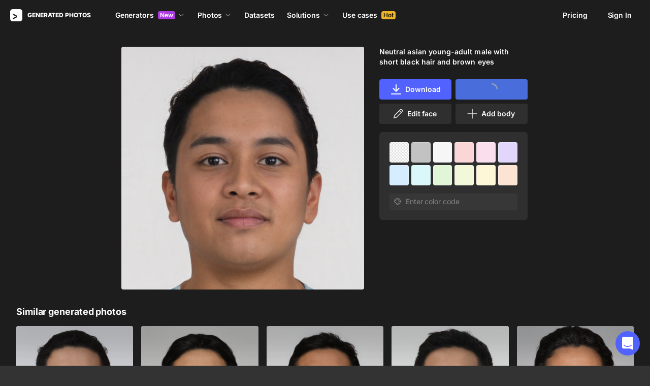

--- FILE ---
content_type: application/javascript
request_url: https://static.generated.photos/_nuxt/generated-photos/gp-background-picker.eefe8112e3019772d808.js
body_size: 2008
content:
!function(){try{var o="undefined"!=typeof window?window:"undefined"!=typeof global?global:"undefined"!=typeof self?self:{},r=(new Error).stack;r&&(o._sentryDebugIds=o._sentryDebugIds||{},o._sentryDebugIds[r]="b4b1d58c-6199-4529-8a4a-9396268957c6",o._sentryDebugIdIdentifier="sentry-dbid-b4b1d58c-6199-4529-8a4a-9396268957c6")}catch(o){}}(),(window["webpackJsonp"]=window["webpackJsonp"]||[]).push([[46],{LwAd:function(o,r,t){"use strict";t.r(r);var e=t("ht/W"),a={components:{GpIcon:()=>t.e(0).then(t.bind(null,"/ogG"))},data:()=>({colors:["transparent","#C2C2C2","#F6F6F6","#FAD6D6","#FBDEED","#E3D6FD","#D5EDFE","#DAF8F9","#E1F6D7","#F2F8DA","#FEF7D7","#FBE4D4"],currentColor:"",validColor:!1}),computed:{...Object(e["e"])({backgroundColor:o=>o.backgroundColor}),initialBackground(){return this.currentColor.length}},watch:{currentColor(o){if(""===o)return this.validColor=!1,void this.setBackgroundColor("");if("transparent"===o||o.match(/^#([0-9a-f]{3}){1,2}$/i))return this.validColor=!0,void this.setBackgroundColor(o);if("#"!==o[0]){let o=this.currentColor.split("");o.unshift("#"),this.currentColor=o.join("")}},backgroundColor(o){this.currentColor=o}},mounted(){this.currentColor=this.backgroundColor},methods:{...Object(e["b"])(["setBackgroundColor"]),colorClasses(o){return{"color--transparent":"transparent"===o,"color--selected":this.currentColor===o}},colorStyles:o=>({"background-color":o}),pickColor(o){if(this.currentColor===o)return this.currentColor="",void this.setBackgroundColor("");this.currentColor=o},resetBgColor(){this.currentColor=""}}},n=(t("uCJf"),t("KHd+")),i=Object(n["a"])(a,(function(){var o=this,r=o._self._c;return r("div",{staticClass:"background-picker"},[r("div",{staticClass:"colors"},o._l(o.colors,(function(t,e){return r("div",{key:e,staticClass:"color",class:o.colorClasses(t),style:o.colorStyles(t),on:{click:function(r){return o.pickColor(t)}}})})),0),r("div",{staticClass:"input-group"},[r("input",{directives:[{name:"model",rawName:"v-model",value:o.currentColor,expression:"currentColor"}],staticClass:"color-input",attrs:{autocomplete:"off",autocorrect:"off",autocapitalize:"off",spellcheck:"false",placeholder:"Enter color code"},domProps:{value:o.currentColor},on:{input:function(r){r.target.composing||(o.currentColor=r.target.value)}}}),o.initialBackground?r("div",{staticClass:"color-icon",class:{transparent:"transparent"===o.currentColor},style:`background-color: ${o.currentColor}`}):o._e(),o.validColor?o._e():r("gp-icon",{staticClass:"fill-icon",attrs:{"icon-name":"palette"}}),o.initialBackground?r("gp-icon",{staticClass:"reset-icon",attrs:{"icon-name":"reset-picker-color"},nativeOn:{click:function(r){return o.resetBgColor.apply(null,arguments)}}}):o._e()],1)])}),[],!1,null,"58255b16",null);r["default"]=i.exports},bsCB:function(o,r,t){var e=t("znZU");e.__esModule&&(e=e.default),"string"==typeof e&&(e=[[o.i,e,""]]),e.locals&&(o.exports=e.locals);(0,t("SZ7m").default)("a6726a6a",e,!0,{sourceMap:!1})},uCJf:function(o,r,t){"use strict";t("bsCB")},znZU:function(o,r,t){var e=t("JPst")((function(o){return o[1]}));e.push([o.i,'@keyframes spin-58255b16{0%{transform:rotate(0)}to{transform:rotate(1turn)}}.background-picker[data-v-58255b16]{background:#ffffff14;border-radius:6px;letter-spacing:.01em;margin-bottom:16px;padding:20px;position:relative}.background-picker .colors[data-v-58255b16]{grid-gap:5px;display:grid;grid-template-columns:repeat(6,1fr);margin-bottom:16px}.background-picker .colors .color[data-v-58255b16]{align-items:center;border:.5px solid #ffffff42;border-radius:4px;cursor:pointer;display:flex;height:24px;justify-content:center;position:relative;transition:all .2s ease-out;width:24px}.background-picker .colors .color[data-v-58255b16]:hover{opacity:.9}.background-picker .colors .color[data-v-58255b16]:active{transform:scale(.975)}.background-picker .colors .color--selected[data-v-58255b16]:after{border:2px solid #2186eb;border-radius:7px;bottom:-3px;content:"";left:-3px;position:absolute;right:-3px;top:-3px}.background-picker .colors .color--transparent[data-v-58255b16]{background-image:url([data-uri]);background-repeat:repeat}.background-picker .colors .color--transparent .color--checked[data-v-58255b16]{border:.5px solid #0003}.background-picker .colors .color .check[data-v-58255b16]{align-items:center;display:flex;height:16px;justify-content:center;position:absolute;width:16px}.background-picker .colors .color .check[data-v-58255b16] svg{fill:#333}.background-picker .input-group[data-v-58255b16]{position:relative}.background-picker .input-group .color-input[data-v-58255b16]{background:#ffffff0a;border:none;border-radius:4px;color:#ffffffe6;outline:0 solid #0000;padding:6px 8px 6px 32px;width:100%}.background-picker .input-group .color-input[data-v-58255b16],.background-picker .input-group .color-input[data-v-58255b16]::placeholder{font-size:14px;font-weight:400;letter-spacing:-.084px;line-height:20px}.background-picker .input-group .color-input[data-v-58255b16]::placeholder{color:#fff6}.background-picker .input-group .color-icon[data-v-58255b16]{border-radius:50%;height:12px;left:10px;position:absolute;top:10px;width:12px}.background-picker .input-group .color-icon.transparent[data-v-58255b16]{background-image:linear-gradient(45deg,#d6d6d6 25%,#0000 0),linear-gradient(-45deg,#d6d6d6 25%,#0000 0),linear-gradient(45deg,#0000 75%,#d6d6d6 0),linear-gradient(-45deg,#fff 75%,#d6d6d6 0);background-position:0 0,0 5px,5px -5px,-5px 0;background-size:10px 10px}.background-picker .input-group .fill-icon[data-v-58255b16]{height:16px;left:8px;position:absolute;top:8px;width:16px}.background-picker .input-group .reset-icon[data-v-58255b16]{align-items:center;cursor:pointer;display:flex;height:16px;position:absolute;right:8px;top:8px;width:16px}',""]),e.locals={},o.exports=e}}]);

--- FILE ---
content_type: application/javascript
request_url: https://static.generated.photos/_nuxt/generated-photos/vendors/app.0a9975397f55d1c12e0a.js
body_size: 224012
content:
/*! For license information please see ../LICENSES */
!function(){try{var t="undefined"!=typeof window?window:"undefined"!=typeof global?global:"undefined"!=typeof self?self:{},e=(new Error).stack;e&&(t._sentryDebugIds=t._sentryDebugIds||{},t._sentryDebugIds[e]="ad03c9e7-9064-4b55-9c78-2824768a4468",t._sentryDebugIdIdentifier="sentry-dbid-ad03c9e7-9064-4b55-9c78-2824768a4468")}catch(t){}}(),(window["webpackJsonp"]=window["webpackJsonp"]||[]).push([[142],{"+S0Y":function(t,e,n){"use strict";var r={name:"NoSsr",functional:!0,props:{placeholder:String,placeholderTag:{type:String,default:"div"}},render:function(t,e){var n=e.parent,r=e.slots,o=e.props,i=r(),s=i.default;void 0===s&&(s=[]);var a=i.placeholder;return n._isMounted?s:(n.$once("hook:mounted",(function(){n.$forceUpdate()})),o.placeholderTag&&(o.placeholder||a)?t(o.placeholderTag,{class:["no-ssr-placeholder"]},o.placeholder||a):s.length>0?s.map((function(){return t(!1)})):t(!1))}};t.exports=r},"+SOh":function(t,e,n){"use strict";n.r(e);var r=n("4BeY"),o=n.n(r),i=n("IaFt"),s=n.n(i),a=new o.a({id:"sInstagram",use:"sInstagram-usage",viewBox:"0 0 30 30",content:'<symbol viewBox="0 0 30 30" fill="none" xmlns="http://www.w3.org/2000/svg" id="sInstagram">\n<path d="M12.0822 8C9.83111 8 8 9.83281 8 12.0845V17.9178C8 20.1689 9.83281 22 12.0845 22H17.9178C20.1689 22 22 20.1672 22 17.9155V12.0822C22 9.83111 20.1672 8 17.9155 8H12.0822ZM19.0833 10.3333C19.4053 10.3333 19.6667 10.5947 19.6667 10.9167C19.6667 11.2387 19.4053 11.5 19.0833 11.5C18.7613 11.5 18.5 11.2387 18.5 10.9167C18.5 10.5947 18.7613 10.3333 19.0833 10.3333ZM15 11.5C16.9303 11.5 18.5 13.0697 18.5 15C18.5 16.9303 16.9303 18.5 15 18.5C13.0697 18.5 11.5 16.9303 11.5 15C11.5 13.0697 13.0697 11.5 15 11.5ZM15 12.6667C14.3812 12.6667 13.7877 12.9125 13.3501 13.3501C12.9125 13.7877 12.6667 14.3812 12.6667 15C12.6667 15.6188 12.9125 16.2123 13.3501 16.6499C13.7877 17.0875 14.3812 17.3333 15 17.3333C15.6188 17.3333 16.2123 17.0875 16.6499 16.6499C17.0875 16.2123 17.3333 15.6188 17.3333 15C17.3333 14.3812 17.0875 13.7877 16.6499 13.3501C16.2123 12.9125 15.6188 12.6667 15 12.6667Z" fill="black" fill-opacity="0.4" />\n</symbol>'});s.a.add(a);e["default"]=a},"+WhS":function(t,e,n){1&&function(t){"use strict";var e={logger:self.console,WebSocket:self.WebSocket},n={log:function(){if(this.enabled){for(var t,n=arguments.length,r=Array(n),o=0;o<n;o++)r[o]=arguments[o];r.push(Date.now()),(t=e.logger).log.apply(t,["[ActionCable]"].concat(r))}}},r="function"==typeof Symbol&&"symbol"==typeof Symbol.iterator?function(t){return typeof t}:function(t){return t&&"function"==typeof Symbol&&t.constructor===Symbol&&t!==Symbol.prototype?"symbol":typeof t},o=function(t,e){if(!(t instanceof e))throw new TypeError("Cannot call a class as a function")},i=function(){function t(t,e){for(var n=0;n<e.length;n++){var r=e[n];r.enumerable=r.enumerable||!1,r.configurable=!0,"value"in r&&(r.writable=!0),Object.defineProperty(t,r.key,r)}}return function(e,n,r){return n&&t(e.prototype,n),r&&t(e,r),e}}(),s=function(){return(new Date).getTime()},a=function(t){return(s()-t)/1e3},c=function(t,e,n){return Math.max(e,Math.min(n,t))},u=function(){function t(e){o(this,t),this.visibilityDidChange=this.visibilityDidChange.bind(this),this.connection=e,this.reconnectAttempts=0}return t.prototype.start=function(){this.isRunning()||(this.startedAt=s(),delete this.stoppedAt,this.startPolling(),addEventListener("visibilitychange",this.visibilityDidChange),n.log("ConnectionMonitor started. pollInterval = "+this.getPollInterval()+" ms"))},t.prototype.stop=function(){this.isRunning()&&(this.stoppedAt=s(),this.stopPolling(),removeEventListener("visibilitychange",this.visibilityDidChange),n.log("ConnectionMonitor stopped"))},t.prototype.isRunning=function(){return this.startedAt&&!this.stoppedAt},t.prototype.recordPing=function(){this.pingedAt=s()},t.prototype.recordConnect=function(){this.reconnectAttempts=0,this.recordPing(),delete this.disconnectedAt,n.log("ConnectionMonitor recorded connect")},t.prototype.recordDisconnect=function(){this.disconnectedAt=s(),n.log("ConnectionMonitor recorded disconnect")},t.prototype.startPolling=function(){this.stopPolling(),this.poll()},t.prototype.stopPolling=function(){clearTimeout(this.pollTimeout)},t.prototype.poll=function(){var t=this;this.pollTimeout=setTimeout((function(){t.reconnectIfStale(),t.poll()}),this.getPollInterval())},t.prototype.getPollInterval=function(){var t=this.constructor.pollInterval,e=t.min,n=t.max,r=t.multiplier*Math.log(this.reconnectAttempts+1);return Math.round(1e3*c(r,e,n))},t.prototype.reconnectIfStale=function(){this.connectionIsStale()&&(n.log("ConnectionMonitor detected stale connection. reconnectAttempts = "+this.reconnectAttempts+", pollInterval = "+this.getPollInterval()+" ms, time disconnected = "+a(this.disconnectedAt)+" s, stale threshold = "+this.constructor.staleThreshold+" s"),this.reconnectAttempts++,this.disconnectedRecently()?n.log("ConnectionMonitor skipping reopening recent disconnect"):(n.log("ConnectionMonitor reopening"),this.connection.reopen()))},t.prototype.connectionIsStale=function(){return a(this.pingedAt?this.pingedAt:this.startedAt)>this.constructor.staleThreshold},t.prototype.disconnectedRecently=function(){return this.disconnectedAt&&a(this.disconnectedAt)<this.constructor.staleThreshold},t.prototype.visibilityDidChange=function(){var t=this;"visible"===document.visibilityState&&setTimeout((function(){!t.connectionIsStale()&&t.connection.isOpen()||(n.log("ConnectionMonitor reopening stale connection on visibilitychange. visibilityState = "+document.visibilityState),t.connection.reopen())}),200)},t}();u.pollInterval={min:3,max:30,multiplier:5},u.staleThreshold=6;var l={message_types:{welcome:"welcome",disconnect:"disconnect",ping:"ping",confirmation:"confirm_subscription",rejection:"reject_subscription"},disconnect_reasons:{unauthorized:"unauthorized",invalid_request:"invalid_request",server_restart:"server_restart"},default_mount_path:"/cable",protocols:["actioncable-v1-json","actioncable-unsupported"]},d=l.message_types,f=l.protocols,h=f.slice(0,f.length-1),p=[].indexOf,m=function(){function t(e){o(this,t),this.open=this.open.bind(this),this.consumer=e,this.subscriptions=this.consumer.subscriptions,this.monitor=new u(this),this.disconnected=!0}return t.prototype.send=function(t){return!!this.isOpen()&&(this.webSocket.send(JSON.stringify(t)),!0)},t.prototype.open=function(){return this.isActive()?(n.log("Attempted to open WebSocket, but existing socket is "+this.getState()),!1):(n.log("Opening WebSocket, current state is "+this.getState()+", subprotocols: "+f),this.webSocket&&this.uninstallEventHandlers(),this.webSocket=new e.WebSocket(this.consumer.url,f),this.installEventHandlers(),this.monitor.start(),!0)},t.prototype.close=function(){if((arguments.length>0&&void 0!==arguments[0]?arguments[0]:{allowReconnect:!0}).allowReconnect||this.monitor.stop(),this.isActive())return this.webSocket.close()},t.prototype.reopen=function(){if(n.log("Reopening WebSocket, current state is "+this.getState()),!this.isActive())return this.open();try{return this.close()}catch(t){n.log("Failed to reopen WebSocket",t)}finally{n.log("Reopening WebSocket in "+this.constructor.reopenDelay+"ms"),setTimeout(this.open,this.constructor.reopenDelay)}},t.prototype.getProtocol=function(){if(this.webSocket)return this.webSocket.protocol},t.prototype.isOpen=function(){return this.isState("open")},t.prototype.isActive=function(){return this.isState("open","connecting")},t.prototype.isProtocolSupported=function(){return p.call(h,this.getProtocol())>=0},t.prototype.isState=function(){for(var t=arguments.length,e=Array(t),n=0;n<t;n++)e[n]=arguments[n];return p.call(e,this.getState())>=0},t.prototype.getState=function(){if(this.webSocket)for(var t in e.WebSocket)if(e.WebSocket[t]===this.webSocket.readyState)return t.toLowerCase();return null},t.prototype.installEventHandlers=function(){for(var t in this.events){var e=this.events[t].bind(this);this.webSocket["on"+t]=e}},t.prototype.uninstallEventHandlers=function(){for(var t in this.events)this.webSocket["on"+t]=function(){}},t}();m.reopenDelay=500,m.prototype.events={message:function(t){if(this.isProtocolSupported()){var e=JSON.parse(t.data),r=e.identifier,o=e.message,i=e.reason,s=e.reconnect;switch(e.type){case d.welcome:return this.monitor.recordConnect(),this.subscriptions.reload();case d.disconnect:return n.log("Disconnecting. Reason: "+i),this.close({allowReconnect:s});case d.ping:return this.monitor.recordPing();case d.confirmation:return this.subscriptions.confirmSubscription(r),this.subscriptions.notify(r,"connected");case d.rejection:return this.subscriptions.reject(r);default:return this.subscriptions.notify(r,"received",o)}}},open:function(){if(n.log("WebSocket onopen event, using '"+this.getProtocol()+"' subprotocol"),this.disconnected=!1,!this.isProtocolSupported())return n.log("Protocol is unsupported. Stopping monitor and disconnecting."),this.close({allowReconnect:!1})},close:function(t){if(n.log("WebSocket onclose event"),!this.disconnected)return this.disconnected=!0,this.monitor.recordDisconnect(),this.subscriptions.notifyAll("disconnected",{willAttemptReconnect:this.monitor.isRunning()})},error:function(){n.log("WebSocket onerror event")}};var g=function(t,e){if(null!=e)for(var n in e){var r=e[n];t[n]=r}return t},y=function(){function t(e){var n=arguments.length>1&&void 0!==arguments[1]?arguments[1]:{},r=arguments[2];o(this,t),this.consumer=e,this.identifier=JSON.stringify(n),g(this,r)}return t.prototype.perform=function(t){var e=arguments.length>1&&void 0!==arguments[1]?arguments[1]:{};return e.action=t,this.send(e)},t.prototype.send=function(t){return this.consumer.send({command:"message",identifier:this.identifier,data:JSON.stringify(t)})},t.prototype.unsubscribe=function(){return this.consumer.subscriptions.remove(this)},t}(),v=function(){function t(e){o(this,t),this.subscriptions=e,this.pendingSubscriptions=[]}return t.prototype.guarantee=function(t){-1==this.pendingSubscriptions.indexOf(t)?(n.log("SubscriptionGuarantor guaranteeing "+t.identifier),this.pendingSubscriptions.push(t)):n.log("SubscriptionGuarantor already guaranteeing "+t.identifier),this.startGuaranteeing()},t.prototype.forget=function(t){n.log("SubscriptionGuarantor forgetting "+t.identifier),this.pendingSubscriptions=this.pendingSubscriptions.filter((function(e){return e!==t}))},t.prototype.startGuaranteeing=function(){this.stopGuaranteeing(),this.retrySubscribing()},t.prototype.stopGuaranteeing=function(){clearTimeout(this.retryTimeout)},t.prototype.retrySubscribing=function(){var t=this;this.retryTimeout=setTimeout((function(){t.subscriptions&&"function"==typeof t.subscriptions.subscribe&&t.pendingSubscriptions.map((function(e){n.log("SubscriptionGuarantor resubscribing "+e.identifier),t.subscriptions.subscribe(e)}))}),500)},t}(),b=function(){function t(e){o(this,t),this.consumer=e,this.guarantor=new v(this),this.subscriptions=[]}return t.prototype.create=function(t,e){var n=t,o="object"===(void 0===n?"undefined":r(n))?n:{channel:n},i=new y(this.consumer,o,e);return this.add(i)},t.prototype.add=function(t){return this.subscriptions.push(t),this.consumer.ensureActiveConnection(),this.notify(t,"initialized"),this.subscribe(t),t},t.prototype.remove=function(t){return this.forget(t),this.findAll(t.identifier).length||this.sendCommand(t,"unsubscribe"),t},t.prototype.reject=function(t){var e=this;return this.findAll(t).map((function(t){return e.forget(t),e.notify(t,"rejected"),t}))},t.prototype.forget=function(t){return this.guarantor.forget(t),this.subscriptions=this.subscriptions.filter((function(e){return e!==t})),t},t.prototype.findAll=function(t){return this.subscriptions.filter((function(e){return e.identifier===t}))},t.prototype.reload=function(){var t=this;return this.subscriptions.map((function(e){return t.subscribe(e)}))},t.prototype.notifyAll=function(t){for(var e=this,n=arguments.length,r=Array(n>1?n-1:0),o=1;o<n;o++)r[o-1]=arguments[o];return this.subscriptions.map((function(n){return e.notify.apply(e,[n,t].concat(r))}))},t.prototype.notify=function(t,e){for(var n=arguments.length,r=Array(n>2?n-2:0),o=2;o<n;o++)r[o-2]=arguments[o];return("string"==typeof t?this.findAll(t):[t]).map((function(t){return"function"==typeof t[e]?t[e].apply(t,r):void 0}))},t.prototype.subscribe=function(t){this.sendCommand(t,"subscribe")&&this.guarantor.guarantee(t)},t.prototype.confirmSubscription=function(t){var e=this;n.log("Subscription confirmed "+t),this.findAll(t).map((function(t){return e.guarantor.forget(t)}))},t.prototype.sendCommand=function(t,e){var n=t.identifier;return this.consumer.send({command:e,identifier:n})},t}(),w=function(){function t(e){o(this,t),this._url=e,this.subscriptions=new b(this),this.connection=new m(this)}return t.prototype.send=function(t){return this.connection.send(t)},t.prototype.connect=function(){return this.connection.open()},t.prototype.disconnect=function(){return this.connection.close({allowReconnect:!1})},t.prototype.ensureActiveConnection=function(){if(!this.connection.isActive())return this.connection.open()},i(t,[{key:"url",get:function(){return _(this._url)}}]),t}();function _(t){if("function"==typeof t&&(t=t()),t&&!/^wss?:/i.test(t)){var e=document.createElement("a");return e.href=t,e.href=e.href,e.protocol=e.protocol.replace("http","ws"),e.href}return t}function S(){var t=arguments.length>0&&void 0!==arguments[0]?arguments[0]:E("url")||l.default_mount_path;return new w(t)}function E(t){var e=document.head.querySelector("meta[name='action-cable-"+t+"']");if(e)return e.getAttribute("content")}t.Connection=m,t.ConnectionMonitor=u,t.Consumer=w,t.INTERNAL=l,t.Subscription=y,t.Subscriptions=b,t.SubscriptionGuarantor=v,t.adapters=e,t.createWebSocketURL=_,t.logger=n,t.createConsumer=S,t.getConfig=E,Object.defineProperty(t,"__esModule",{value:!0})}(e)},"+ZuU":function(t,e,n){"use strict";n.d(e,"a",(function(){return o})),n.d(e,"b",(function(){return a})),n.d(e,"c",(function(){return f})),n.d(e,"d",(function(){return d})),n.d(e,"e",(function(){return c}));const r=50,o="?",i=/\(error: (.*)\)/,s=/captureMessage|captureException/;function a(...t){const e=t.sort(((t,e)=>t[0]-e[0])).map((t=>t[1]));return(t,n=0,a=0)=>{const c=[],l=t.split("\n");for(let t=n;t<l.length;t++){const n=l[t];if(n.length>1024)continue;const o=i.test(n)?n.replace(i,"$1"):n;if(!o.match(/\S*Error: /)){for(const t of e){const e=t(o);if(e){c.push(e);break}}if(c.length>=r+a)break}}return function(t){if(!t.length)return[];const e=Array.from(t);/sentryWrapped/.test(u(e).function||"")&&e.pop();e.reverse(),s.test(u(e).function||"")&&(e.pop(),s.test(u(e).function||"")&&e.pop());return e.slice(0,r).map((t=>({...t,filename:t.filename||u(e).filename,function:t.function||o})))}(c.slice(a))}}function c(t){return Array.isArray(t)?a(...t):t}function u(t){return t[t.length-1]||{}}const l="<anonymous>";function d(t){try{return t&&"function"==typeof t&&t.name||l}catch(t){return l}}function f(t){const e=t.exception;if(e){const t=[];try{return e.values.forEach((e=>{e.stacktrace.frames&&t.push(...e.stacktrace.frames)})),t}catch(t){return}}}},"+qE3":function(t,e,n){"use strict";var r,o="object"==typeof Reflect?Reflect:null,i=o&&"function"==typeof o.apply?o.apply:function(t,e,n){return Function.prototype.apply.call(t,e,n)};r=o&&"function"==typeof o.ownKeys?o.ownKeys:Object.getOwnPropertySymbols?function(t){return Object.getOwnPropertyNames(t).concat(Object.getOwnPropertySymbols(t))}:function(t){return Object.getOwnPropertyNames(t)};var s=Number.isNaN||function(t){return t!=t};function a(){a.init.call(this)}t.exports=a,t.exports.once=function(t,e){return new Promise((function(n,r){function o(n){t.removeListener(e,i),r(n)}function i(){"function"==typeof t.removeListener&&t.removeListener("error",o),n([].slice.call(arguments))}y(t,e,i,{once:!0}),"error"!==e&&function(t,e,n){"function"==typeof t.on&&y(t,"error",e,n)}(t,o,{once:!0})}))},a.EventEmitter=a,a.prototype._events=void 0,a.prototype._eventsCount=0,a.prototype._maxListeners=void 0;var c=10;function u(t){if("function"!=typeof t)throw new TypeError('The "listener" argument must be of type Function. Received type '+typeof t)}function l(t){return void 0===t._maxListeners?a.defaultMaxListeners:t._maxListeners}function d(t,e,n,r){var o,i,s,a;if(u(n),void 0===(i=t._events)?(i=t._events=Object.create(null),t._eventsCount=0):(void 0!==i.newListener&&(t.emit("newListener",e,n.listener?n.listener:n),i=t._events),s=i[e]),void 0===s)s=i[e]=n,++t._eventsCount;else if("function"==typeof s?s=i[e]=r?[n,s]:[s,n]:r?s.unshift(n):s.push(n),(o=l(t))>0&&s.length>o&&!s.warned){s.warned=!0;var c=new Error("Possible EventEmitter memory leak detected. "+s.length+" "+String(e)+" listeners "+"added. Use emitter.setMaxListeners() to "+"increase limit");c.name="MaxListenersExceededWarning",c.emitter=t,c.type=e,c.count=s.length,a=c,console&&console.warn&&console.warn(a)}return t}function f(){if(!this.fired)return this.target.removeListener(this.type,this.wrapFn),this.fired=!0,0===arguments.length?this.listener.call(this.target):this.listener.apply(this.target,arguments)}function h(t,e,n){var r={fired:!1,wrapFn:void 0,target:t,type:e,listener:n},o=f.bind(r);return o.listener=n,r.wrapFn=o,o}function p(t,e,n){var r=t._events;if(void 0===r)return[];var o=r[e];return void 0===o?[]:"function"==typeof o?n?[o.listener||o]:[o]:n?function(t){for(var e=new Array(t.length),n=0;n<e.length;++n)e[n]=t[n].listener||t[n];return e}(o):g(o,o.length)}function m(t){var e=this._events;if(void 0!==e){var n=e[t];if("function"==typeof n)return 1;if(void 0!==n)return n.length}return 0}function g(t,e){for(var n=new Array(e),r=0;r<e;++r)n[r]=t[r];return n}function y(t,e,n,r){if("function"==typeof t.on)r.once?t.once(e,n):t.on(e,n);else{if("function"!=typeof t.addEventListener)throw new TypeError('The "emitter" argument must be of type EventEmitter. Received type '+typeof t);t.addEventListener(e,(function o(i){r.once&&t.removeEventListener(e,o),n(i)}))}}Object.defineProperty(a,"defaultMaxListeners",{enumerable:!0,get:function(){return c},set:function(t){if("number"!=typeof t||t<0||s(t))throw new RangeError('The value of "defaultMaxListeners" is out of range. It must be a non-negative number. Received '+t+".");c=t}}),a.init=function(){void 0!==this._events&&this._events!==Object.getPrototypeOf(this)._events||(this._events=Object.create(null),this._eventsCount=0),this._maxListeners=this._maxListeners||void 0},a.prototype.setMaxListeners=function(t){if("number"!=typeof t||t<0||s(t))throw new RangeError('The value of "n" is out of range. It must be a non-negative number. Received '+t+".");return this._maxListeners=t,this},a.prototype.getMaxListeners=function(){return l(this)},a.prototype.emit=function(t){for(var e=[],n=1;n<arguments.length;n++)e.push(arguments[n]);var r="error"===t,o=this._events;if(void 0!==o)r=r&&void 0===o.error;else if(!r)return!1;if(r){var s;if(e.length>0&&(s=e[0]),s instanceof Error)throw s;var a=new Error("Unhandled error."+(s?" ("+s.message+")":""));throw a.context=s,a}var c=o[t];if(void 0===c)return!1;if("function"==typeof c)i(c,this,e);else{var u=c.length,l=g(c,u);for(n=0;n<u;++n)i(l[n],this,e)}return!0},a.prototype.addListener=function(t,e){return d(this,t,e,!1)},a.prototype.on=a.prototype.addListener,a.prototype.prependListener=function(t,e){return d(this,t,e,!0)},a.prototype.once=function(t,e){return u(e),this.on(t,h(this,t,e)),this},a.prototype.prependOnceListener=function(t,e){return u(e),this.prependListener(t,h(this,t,e)),this},a.prototype.removeListener=function(t,e){var n,r,o,i,s;if(u(e),void 0===(r=this._events))return this;if(void 0===(n=r[t]))return this;if(n===e||n.listener===e)0==--this._eventsCount?this._events=Object.create(null):(delete r[t],r.removeListener&&this.emit("removeListener",t,n.listener||e));else if("function"!=typeof n){for(o=-1,i=n.length-1;i>=0;i--)if(n[i]===e||n[i].listener===e){s=n[i].listener,o=i;break}if(o<0)return this;0===o?n.shift():function(t,e){for(;e+1<t.length;e++)t[e]=t[e+1];t.pop()}(n,o),1===n.length&&(r[t]=n[0]),void 0!==r.removeListener&&this.emit("removeListener",t,s||e)}return this},a.prototype.off=a.prototype.removeListener,a.prototype.removeAllListeners=function(t){var e,n,r;if(void 0===(n=this._events))return this;if(void 0===n.removeListener)return 0===arguments.length?(this._events=Object.create(null),this._eventsCount=0):void 0!==n[t]&&(0==--this._eventsCount?this._events=Object.create(null):delete n[t]),this;if(0===arguments.length){var o,i=Object.keys(n);for(r=0;r<i.length;++r)"removeListener"!==(o=i[r])&&this.removeAllListeners(o);return this.removeAllListeners("removeListener"),this._events=Object.create(null),this._eventsCount=0,this}if("function"==typeof(e=n[t]))this.removeListener(t,e);else if(void 0!==e)for(r=e.length-1;r>=0;r--)this.removeListener(t,e[r]);return this},a.prototype.listeners=function(t){return p(this,t,!0)},a.prototype.rawListeners=function(t){return p(this,t,!1)},a.listenerCount=function(t,e){return"function"==typeof t.listenerCount?t.listenerCount(e):m.call(t,e)},a.prototype.listenerCount=m,a.prototype.eventNames=function(){return this._eventsCount>0?r(this._events):[]}},"/3Fc":function(t,e,n){"use strict";e["a"]=t=>{const e=t.$config;t.$config=new Proxy(e,{get(t,e){var n,r;return"public"===e?t.public:null!==(n=t[e])&&void 0!==n?n:null===(r=t.public)||void 0===r?void 0:r[e]},set:(t,e,n)=>"public"!==e&&"app"!==e&&(t[e]=n,"public"in t&&(t.public[e]=n),!0)})}},"/grs":function(t,e,n){"use strict";n.r(e);var r=n("4BeY"),o=n.n(r),i=n("IaFt"),s=n.n(i),a=new o.a({id:"closeNotify",use:"closeNotify-usage",viewBox:"0 0 16 16",content:'<symbol viewBox="0 0 16 16" xmlns="http://www.w3.org/2000/svg" id="closeNotify">\n<path d="M2.75 2.04297L2.04297 2.75L2.39844 3.10156L7.29297 8L2.04297 13.25L2.75 13.957L8 8.70703L12.8945 13.6055L13.25 13.957L13.957 13.25L13.6055 12.8945L8.70703 8L13.957 2.75L13.25 2.04297L8 7.29297L3.10156 2.39844L2.75 2.04297Z" />\n</symbol>'});s.a.add(a);e["default"]=a},"/kWe":function(t,e){const n=256,r=Number.MAX_SAFE_INTEGER||9007199254740991,o=n-6;t.exports={MAX_LENGTH:n,MAX_SAFE_COMPONENT_LENGTH:16,MAX_SAFE_BUILD_LENGTH:o,MAX_SAFE_INTEGER:r,RELEASE_TYPES:["major","premajor","minor","preminor","patch","prepatch","prerelease"],SEMVER_SPEC_VERSION:"2.0.0",FLAG_INCLUDE_PRERELEASE:1,FLAG_LOOSE:2}},"00aj":function(t,e,n){"use strict";n.r(e);var r=n("4BeY"),o=n.n(r),i=n("IaFt"),s=n.n(i),a=new o.a({id:"sProductHunt",use:"sProductHunt-usage",viewBox:"0 0 30 30",content:'<symbol fill="none" xmlns="http://www.w3.org/2000/svg" viewBox="0 0 30 30" id="sProductHunt"><path d="M15 8a7 7 0 1 0 0 14 7 7 0 0 0 0-14Zm-2.333 3.495h3.208a2.625 2.625 0 0 1 0 5.25h-1.75V18.5h-1.458v-7.005Zm1.458 1.459v2.333h1.75a1.168 1.168 0 0 0 0-2.333h-1.75Z" fill="#000" fill-opacity=".4" /></symbol>'});s.a.add(a);e["default"]=a},"0EIH":function(t,e,n){"use strict";n.r(e);var r=n("4BeY"),o=n.n(r),i=n("IaFt"),s=n.n(i),a=new o.a({id:"upscaler",use:"upscaler-usage",viewBox:"0 0 24 24",content:'<symbol fill="none" xmlns="http://www.w3.org/2000/svg" viewBox="0 0 24 24" id="upscaler"><path d="M0 5a5 5 0 0 1 5-5h14a5 5 0 0 1 5 5v14a5 5 0 0 1-5 5H5a5 5 0 0 1-5-5V5z" fill="#1A1A1A" /><path d="M13.25 6a.75.75 0 0 0 0 1.5h2.177l-2.5 2.5H8.5A1.5 1.5 0 0 0 7 11.5v4A1.5 1.5 0 0 0 8.5 17h4a1.5 1.5 0 0 0 1.5-1.5v-4.452l2.5-2.5v2.202a.75.75 0 0 0 1.5 0V7a1 1 0 0 0-1-1h-3.75z" fill="#fff" /></symbol>'});s.a.add(a);e["default"]=a},"0HNW":function(t,e,n){"use strict";n.r(e);var r=n("4BeY"),o=n.n(r),i=n("IaFt"),s=n.n(i),a=new o.a({id:"sLinkedin",use:"sLinkedin-usage",viewBox:"0 0 30 30",content:'<symbol viewBox="0 0 30 30" fill="none" xmlns="http://www.w3.org/2000/svg" id="sLinkedin">\n<path d="M20.7273 8H9.27273C8.56955 8 8 8.56955 8 9.27273V20.7273C8 21.4305 8.56955 22 9.27273 22H20.7273C21.4305 22 22 21.4305 22 20.7273V9.27273C22 8.56955 21.4305 8 20.7273 8ZM12.4253 19.4545H10.548V13.4142H12.4253V19.4545ZM11.4675 12.5506C10.8624 12.5506 10.373 12.06 10.373 11.4561C10.373 10.8522 10.863 10.3622 11.4675 10.3622C12.0708 10.3622 12.5615 10.8528 12.5615 11.4561C12.5615 12.06 12.0708 12.5506 11.4675 12.5506ZM19.4571 19.4545H17.5811V16.5171C17.5811 15.8165 17.5684 14.9154 16.6055 14.9154C15.6287 14.9154 15.4785 15.6784 15.4785 16.4662V19.4545H13.6025V13.4142H15.4035V14.2395H15.4289C15.6796 13.7648 16.2918 13.264 17.205 13.264C19.1058 13.264 19.4571 14.5151 19.4571 16.1416V19.4545Z" fill="black" fill-opacity="0.4" />\n</symbol>'});s.a.add(a);e["default"]=a},"0XuU":function(t,e,n){t.exports=n("43KI").Transform},"0ZRu":function(t,e,n){"use strict";n.r(e);var r=n("4BeY"),o=n.n(r),i=n("IaFt"),s=n.n(i),a=new o.a({id:"generatedPhotos",use:"generatedPhotos-usage",viewBox:"0 0 24 24",content:'<symbol fill="none" xmlns="http://www.w3.org/2000/svg" viewBox="0 0 24 24" id="generatedPhotos"><path d="M0 5a5 5 0 0 1 5-5h14a5 5 0 0 1 5 5v14a5 5 0 0 1-5 5H5a5 5 0 0 1-5-5V5z" fill="#5162FF" /><path d="m10.91 14.508-6.255-3.292L5.4 9l7.6 4v3.016l-7.6 4-.745-2.216 6.255-3.292z" fill="#fff" /></symbol>'});s.a.add(a);e["default"]=a},"0eLh":function(t,e,n){const r=n("3wIk"),o=n("vwDW"),{ANY:i}=o,s=n("ex/Z"),a=n("MpxT"),c=n("7sNm"),u=n("JCZO"),l=n("bdwG"),d=n("Dknc");t.exports=(t,e,n,f)=>{let h,p,m,g,y;switch(t=new r(t,f),e=new s(e,f),n){case">":h=c,p=l,m=u,g=">",y=">=";break;case"<":h=u,p=d,m=c,g="<",y="<=";break;default:throw new TypeError('Must provide a hilo val of "<" or ">"')}if(a(t,e,f))return!1;for(let n=0;n<e.set.length;++n){const r=e.set[n];let s=null,a=null;if(r.forEach((t=>{t.semver===i&&(t=new o(">=0.0.0")),s=s||t,a=a||t,h(t.semver,s.semver,f)?s=t:m(t.semver,a.semver,f)&&(a=t)})),s.operator===g||s.operator===y)return!1;if((!a.operator||a.operator===g)&&p(t,a.semver))return!1;if(a.operator===y&&m(t,a.semver))return!1}return!0}},"0wCL":function(t,e,n){"use strict";n.d(e,"c",(function(){return xn})),n.d(e,"b",(function(){return Nd})),n.d(e,"a",(function(){return Bd}));var r=n("oRrv"),o=n("7jem");function i(t,e,n=250,i,a,c,u){if(!(c.exception&&c.exception.values&&u&&Object(r["g"])(u.originalException,Error)))return;const l=c.exception.values.length>0?c.exception.values[c.exception.values.length-1]:void 0;var d,f;l&&(c.exception.values=(d=s(t,e,a,u.originalException,i,c.exception.values,l,0),f=n,d.map((t=>(t.value&&(t.value=Object(o["d"])(t.value,f)),t)))))}function s(t,e,n,o,i,u,l,d){if(u.length>=n+1)return u;let f=[...u];if(Object(r["g"])(o[i],Error)){a(l,d);const r=t(e,o[i]),u=f.length;c(r,i,u,d),f=s(t,e,n,o[i],i,[r,...f],r,u)}return Array.isArray(o.errors)&&o.errors.forEach(((o,u)=>{if(Object(r["g"])(o,Error)){a(l,d);const r=t(e,o),h=f.length;c(r,`errors[${u}]`,h,d),f=s(t,e,n,o,i,[r,...f],r,h)}})),f}function a(t,e){t.mechanism=t.mechanism||{type:"generic",handled:!0},t.mechanism={...t.mechanism,..."AggregateError"===t.type&&{is_exception_group:!0},exception_id:e}}function c(t,e,n,r){t.mechanism=t.mechanism||{type:"generic",handled:!0},t.mechanism={...t.mechanism,type:"chained",source:e,exception_id:n,parent_id:r}}var u=n("7lbs"),l=n("nrDE"),d=n("7MXT");const f=/^(?:(\w+):)\/\/(?:(\w+)(?::(\w+)?)?@)([\w.-]+)(?::(\d+))?\/(.+)/;function h(t,e=!1){const{host:n,path:r,pass:o,port:i,projectId:s,protocol:a,publicKey:c}=t;return`${a}://${c}${e&&o?`:${o}`:""}`+`@${n}${i?`:${i}`:""}/${r?`${r}/`:r}${s}`}function p(t){return{protocol:t.protocol,publicKey:t.publicKey||"",pass:t.pass||"",host:t.host,port:t.port||"",path:t.path||"",projectId:t.projectId}}function m(t){const e="string"==typeof t?function(t){const e=f.exec(t);if(!e)return void Object(d["b"])((()=>{console.error(`Invalid Sentry Dsn: ${t}`)}));const[n,r,o="",i="",s="",a=""]=e.slice(1);let c="",u=a;const l=u.split("/");if(l.length>1&&(c=l.slice(0,-1).join("/"),u=l.pop()),u){const t=u.match(/^\d+/);t&&(u=t[0])}return p({host:i,pass:o,path:c,projectId:u,port:s,protocol:n,publicKey:r})}(t):p(t);if(e&&function(t){if(!l["a"])return!0;const{port:e,projectId:n,protocol:r}=t;return!(["protocol","publicKey","host","projectId"].find((e=>!t[e]&&(d["c"].error(`Invalid Sentry Dsn: ${e} missing`),!0)))||(n.match(/^\d+$/)?function(t){return"http"===t||"https"===t}(r)?e&&isNaN(parseInt(e,10))&&(d["c"].error(`Invalid Sentry Dsn: Invalid port ${e}`),1):(d["c"].error(`Invalid Sentry Dsn: Invalid protocol ${r}`),1):(d["c"].error(`Invalid Sentry Dsn: Invalid projectId ${n}`),1)))}(e))return e}class g extends Error{constructor(t,e="warn"){super(t),this.message=t,this.name=new.target.prototype.constructor.name,Object.setPrototypeOf(this,new.target.prototype),this.logLevel=e}}var y=n("IOrs"),v=n("fYqB"),b=n("+ZuU");const w={},_={};function S(t,e){w[t]=w[t]||[],w[t].push(e)}function E(t,e){_[t]||(e(),_[t]=!0)}function C(t,e){const n=t&&w[t];if(n)for(const r of n)try{r(e)}catch(e){l["a"]&&d["c"].error(`Error while triggering instrumentation handler.\nType: ${t}\nName: ${Object(b["d"])(r)}\nError:`,e)}}function k(){"console"in y["a"]&&d["a"].forEach((function(t){t in y["a"].console&&Object(v["e"])(y["a"].console,t,(function(e){return d["d"][t]=e,function(...e){C("console",{args:e,level:t});const n=d["d"][t];n&&n.apply(y["a"].console,e)}}))}))}const x=y["a"];function T(){if(!("fetch"in x))return!1;try{return new Headers,new Request("http://www.example.com"),new Response,!0}catch(t){return!1}}function O(t){return t&&/^function\s+\w+\(\)\s+\{\s+\[native code\]\s+\}$/.test(t.toString())}const A=1e3;function I(){return Date.now()/A}const M=function(){const{performance:t}=y["a"];if(!t||!t.now)return I;const e=Date.now()-t.now(),n=null==t.timeOrigin?e:t.timeOrigin;return()=>(n+t.now())/A}();let R;const L=(()=>{const{performance:t}=y["a"];if(!t||!t.now)return void(R="none");const e=3600*1e3,n=t.now(),r=Date.now(),o=t.timeOrigin?Math.abs(t.timeOrigin+n-r):e,i=o<e,s=t.timing&&t.timing.navigationStart,a="number"==typeof s?Math.abs(s+n-r):e;return i||a<e?o<=a?(R="timeOrigin",t.timeOrigin):(R="navigationStart",s):(R="dateNow",r)})();function j(t,e){const n="fetch";S(n,t),E(n,(()=>D(void 0,e)))}function D(t,e=!1){e&&!function(){if("string"==typeof EdgeRuntime)return!0;if(!T())return!1;if(O(x.fetch))return!0;let t=!1;const e=x.document;if(e&&"function"==typeof e.createElement)try{const n=e.createElement("iframe");n.hidden=!0,e.head.appendChild(n),n.contentWindow&&n.contentWindow.fetch&&(t=O(n.contentWindow.fetch)),e.head.removeChild(n)}catch(t){l["a"]&&d["c"].warn("Could not create sandbox iframe for pure fetch check, bailing to window.fetch: ",t)}return t}()||Object(v["e"])(y["a"],"fetch",(function(e){return function(...n){const{method:o,url:i}=function(t){if(0===t.length)return{method:"GET",url:""};if(2===t.length){const[e,n]=t;return{url:B(e),method:P(n,"method")?String(n.method).toUpperCase():"GET"}}const e=t[0];return{url:B(e),method:P(e,"method")?String(e.method).toUpperCase():"GET"}}(n),s={args:n,fetchData:{method:o,url:i},startTimestamp:1e3*M()};t||C("fetch",{...s});const a=(new Error).stack;return e.apply(y["a"],n).then((async e=>(t?t(e):C("fetch",{...s,endTimestamp:1e3*M(),response:e}),e)),(t=>{throw C("fetch",{...s,endTimestamp:1e3*M(),error:t}),Object(r["d"])(t)&&void 0===t.stack&&(t.stack=a,Object(v["a"])(t,"framesToPop",1)),t}))}}))}async function N(t){let e;try{e=t.clone()}catch(t){return}await async function(t,e){if(t&&t.body&&t.body.getReader){const n=t.body.getReader();async function r({done:t}){if(t)return Promise.resolve();try{const t=await Promise.race([n.read(),new Promise((t=>{setTimeout((()=>{t({done:!0})}),5e3)}))]);await r(t)}catch(t){}}return n.read().then(r).then(e).catch((()=>{}))}}(e,(()=>{C("fetch-body-resolved",{endTimestamp:1e3*M(),response:t})}))}function P(t,e){return!!t&&"object"==typeof t&&!!t[e]}function B(t){return"string"==typeof t?t:t?P(t,"url")?t.url:t.toString?t.toString():"":""}let $=null;function F(t){const e="error";S(e,t),E(e,H)}function H(){$=y["a"].onerror,y["a"].onerror=function(t,e,n,r,o){return C("error",{column:r,error:o,line:n,msg:t,url:e}),!(!$||$.__SENTRY_LOADER__)&&$.apply(this,arguments)},y["a"].onerror.__SENTRY_INSTRUMENTED__=!0}let U=null;function z(t){const e="unhandledrejection";S(e,t),E(e,V)}function V(){U=y["a"].onunhandledrejection,y["a"].onunhandledrejection=function(t){return C("unhandledrejection",t),!(U&&!U.__SENTRY_LOADER__)||U.apply(this,arguments)},y["a"].onunhandledrejection.__SENTRY_INSTRUMENTED__=!0}var W=n("H1AS");function q(){return"undefined"!=typeof window&&(!Object(W["a"])()||void 0!==y["a"].process&&"renderer"===y["a"].process.type)}function Y(){const t=y["a"],e=t.crypto||t.msCrypto;let n=()=>16*Math.random();try{if(e&&e.randomUUID)return e.randomUUID().replace(/-/g,"");e&&e.getRandomValues&&(n=()=>{const t=new Uint8Array(1);return e.getRandomValues(t),t[0]})}catch(t){}return([1e7]+1e3+4e3+8e3+1e11).replace(/[018]/g,(t=>(t^(15&n())>>t/4).toString(16)))}function G(t){return t.exception&&t.exception.values?t.exception.values[0]:void 0}function Z(t){const{message:e,event_id:n}=t;if(e)return e;const r=G(t);return r?r.type&&r.value?`${r.type}: ${r.value}`:r.type||r.value||n||"<unknown>":n||"<unknown>"}function X(t,e,n){const r=t.exception=t.exception||{},o=r.values=r.values||[],i=o[0]=o[0]||{};i.value||(i.value=e||""),i.type||(i.type=n||"Error")}function K(t,e){const n=G(t);if(!n)return;const r=n.mechanism;if(n.mechanism={type:"generic",handled:!0,...r,...e},e&&"data"in e){const t={...r&&r.data,...e.data};n.mechanism.data=t}}function J(t){if(t&&t.__sentry_captured__)return!0;try{Object(v["a"])(t,"__sentry_captured__",!0)}catch(t){}return!1}function Q(t){return Array.isArray(t)?t:[t]}var tt,et=n("5Nvp");function nt(t){return new ot((e=>{e(t)}))}function rt(t){return new ot(((e,n)=>{n(t)}))}!function(t){t[t["PENDING"]=0]="PENDING";t[t["RESOLVED"]=1]="RESOLVED";t[t["REJECTED"]=2]="REJECTED"}(tt||(tt={}));class ot{constructor(t){ot.prototype.__init.call(this),ot.prototype.__init2.call(this),ot.prototype.__init3.call(this),ot.prototype.__init4.call(this),this._state=tt.PENDING,this._handlers=[];try{t(this._resolve,this._reject)}catch(t){this._reject(t)}}then(t,e){return new ot(((n,r)=>{this._handlers.push([!1,e=>{if(t)try{n(t(e))}catch(t){r(t)}else n(e)},t=>{if(e)try{n(e(t))}catch(t){r(t)}else r(t)}]),this._executeHandlers()}))}catch(t){return this.then((t=>t),t)}finally(t){return new ot(((e,n)=>{let r,o;return this.then((e=>{o=!1,r=e,t&&t()}),(e=>{o=!0,r=e,t&&t()})).then((()=>{o?n(r):e(r)}))}))}__init(){this._resolve=t=>{this._setResult(tt.RESOLVED,t)}}__init2(){this._reject=t=>{this._setResult(tt.REJECTED,t)}}__init3(){this._setResult=(t,e)=>{this._state===tt.PENDING&&(Object(r["n"])(e)?e.then(this._resolve,this._reject):(this._state=t,this._value=e,this._executeHandlers()))}}__init4(){this._executeHandlers=()=>{if(this._state===tt.PENDING)return;const t=this._handlers.slice();this._handlers=[],t.forEach((t=>{t[0]||(this._state===tt.RESOLVED&&t[1](this._value),this._state===tt.REJECTED&&t[2](this._value),t[0]=!0)}))}}}function it(t){const e=[];function n(t){return e.splice(e.indexOf(t),1)[0]||Promise.resolve(void 0)}return{$:e,add:function(r){if(!(void 0===t||e.length<t))return rt(new g("Not adding Promise because buffer limit was reached."));const o=r();return-1===e.indexOf(o)&&e.push(o),o.then((()=>n(o))).then(null,(()=>n(o).then(null,(()=>{})))),o},drain:function(t){return new ot(((n,r)=>{let o=e.length;if(!o)return n(!0);const i=setTimeout((()=>{t&&t>0&&n(!1)}),t);e.forEach((t=>{nt(t).then((()=>{--o||(clearTimeout(i),n(!0))}),r)}))}))}}}const st=["fatal","error","warning","log","info","debug"];function at(t){return"warn"===t?"warning":st.includes(t)?t:"log"}const ct="baggage",ut="sentry-",lt=/^sentry-/,dt=8192;function ft(t){const e=function(t){if(!t||!Object(r["l"])(t)&&!Array.isArray(t))return;if(Array.isArray(t))return t.reduce(((t,e)=>{const n=pt(e);return Object.entries(n).forEach((([e,n])=>{t[e]=n})),t}),{});return pt(t)}(t);if(!e)return;const n=Object.entries(e).reduce(((t,[e,n])=>{if(e.match(lt)){t[e.slice(ut.length)]=n}return t}),{});return Object.keys(n).length>0?n:void 0}function ht(t){if(!t)return;return function(t){if(0===Object.keys(t).length)return;return Object.entries(t).reduce(((t,[e,n],r)=>{const o=`${encodeURIComponent(e)}=${encodeURIComponent(n)}`,i=0===r?o:`${t},${o}`;return i.length>dt?(l["a"]&&d["c"].warn(`Not adding key: ${e} with val: ${n} to baggage header due to exceeding baggage size limits.`),t):i}),"")}(Object.entries(t).reduce(((t,[e,n])=>(n&&(t[`${ut}${e}`]=n),t)),{}))}function pt(t){return t.split(",").map((t=>t.split("=").map((t=>decodeURIComponent(t.trim()))))).reduce(((t,[e,n])=>(e&&n&&(t[e]=n),t)),{})}const mt=new RegExp("^[ \\t]*"+"([0-9a-f]{32})?"+"-?([0-9a-f]{16})?"+"-?([01])?"+"[ \\t]*$");function gt(t,e){const n=function(t){if(!t)return;const e=t.match(mt);if(!e)return;let n;return"1"===e[3]?n=!0:"0"===e[3]&&(n=!1),{traceId:e[1],parentSampled:n,parentSpanId:e[2]}}(t),r=ft(e),{traceId:o,parentSpanId:i,parentSampled:s}=n||{};return n?{traceId:o||Y(),parentSpanId:i||Y().substring(16),spanId:Y().substring(16),sampled:s,dsc:r||{}}:{traceId:o||Y(),spanId:Y().substring(16)}}function yt(t=Y(),e=Y().substring(16),n){let r="";return void 0!==n&&(r=n?"-1":"-0"),`${t}-${e}${r}`}var vt=n("nMT6");function bt(t,e=[]){return[t,e]}function wt(t,e){const[n,r]=t;return[n,[...r,e]]}function _t(t,e){const n=t[1];for(const t of n){if(e(t,t[0].type))return!0}return!1}function St(t){return y["a"].__SENTRY__&&y["a"].__SENTRY__.encodePolyfill?y["a"].__SENTRY__.encodePolyfill(t):(new TextEncoder).encode(t)}function Et(t){const[e,n]=t;let r=JSON.stringify(e);function o(t){"string"==typeof r?r="string"==typeof t?r+t:[St(r),t]:r.push("string"==typeof t?St(t):t)}for(const t of n){const[e,n]=t;if(o(`\n${JSON.stringify(e)}\n`),"string"==typeof n||n instanceof Uint8Array)o(n);else{let t;try{t=JSON.stringify(n)}catch(e){t=JSON.stringify(Object(et["a"])(n))}o(t)}}return"string"==typeof r?r:function(t){const e=t.reduce(((t,e)=>t+e.length),0),n=new Uint8Array(e);let r=0;for(const e of t)n.set(e,r),r+=e.length;return n}(r)}function Ct(t){return[{type:"span"},t]}function kt(t){const e="string"==typeof t.data?St(t.data):t.data;return[Object(v["c"])({type:"attachment",length:e.length,filename:t.filename,content_type:t.contentType,attachment_type:t.attachmentType}),e]}const xt={session:"session",sessions:"session",attachment:"attachment",transaction:"transaction",event:"error",client_report:"internal",user_report:"default",profile:"profile",profile_chunk:"profile",replay_event:"replay",replay_recording:"replay",check_in:"monitor",feedback:"feedback",span:"span",statsd:"metric_bucket"};function Tt(t){return xt[t]}function Ot(t){if(!t||!t.sdk)return;const{name:e,version:n}=t.sdk;return{name:e,version:n}}function At(t,e,n,r){const o=t.sdkProcessingMetadata&&t.sdkProcessingMetadata.dynamicSamplingContext;return{event_id:t.event_id,sent_at:(new Date).toISOString(),...e&&{sdk:e},...!!n&&r&&{dsn:h(r)},...o&&{trace:Object(v["c"])({...o})}}}const It=60*1e3;function Mt(t,e,n=Date.now()){return function(t,e){return t[e]||t.all||0}(t,e)>n}function Rt(t,{statusCode:e,headers:n},r=Date.now()){const o={...t},i=n&&n["x-sentry-rate-limits"],s=n&&n["retry-after"];if(i)for(const t of i.trim().split(",")){const[e,n,,,i]=t.split(":",5),s=parseInt(e,10),a=1e3*(isNaN(s)?60:s);if(n)for(const t of n.split(";"))"metric_bucket"===t&&i&&!i.split(";").includes("custom")||(o[t]=r+a);else o.all=r+a}else s?o.all=r+function(t,e=Date.now()){const n=parseInt(`${t}`,10);if(!isNaN(n))return 1e3*n;const r=Date.parse(`${t}`);return isNaN(r)?It:r-e}(s,r):429===e&&(o.all=r+60*1e3);return o}function Lt(t){if(!t)return{};const e=t.match(/^(([^:/?#]+):)?(\/\/([^/?#]*))?([^?#]*)(\?([^#]*))?(#(.*))?$/);if(!e)return{};const n=e[6]||"",r=e[8]||"";return{host:e[4],path:e[5],protocol:e[2],search:n,hash:r,relative:e[5]+n+r}}function jt(t){let e,n=t[0],r=1;for(;r<t.length;){const o=t[r],i=t[r+1];if(r+=2,("optionalAccess"===o||"optionalCall"===o)&&null==n)return;"access"===o||"optionalAccess"===o?(e=n,n=i(n)):"call"!==o&&"optionalCall"!==o||(n=i(((...t)=>n.call(e,...t))),e=void 0)}return n}function Dt(){return{traceId:Y(),spanId:Y().substring(16)}}var Nt=n("nJk5");const Pt=y["a"];const Bt="undefined"==typeof __SENTRY_DEBUG__||__SENTRY_DEBUG__;function $t(){return Ft(y["a"]),y["a"]}function Ft(t){const e=t.__SENTRY__=t.__SENTRY__||{};return e.version=e.version||Nt["a"],e[Nt["a"]]=e[Nt["a"]]||{}}function Ht(t){const e=M(),n={sid:Y(),init:!0,timestamp:e,started:e,duration:0,status:"ok",errors:0,ignoreDuration:!1,toJSON:()=>function(t){return Object(v["c"])({sid:`${t.sid}`,init:t.init,started:new Date(1e3*t.started).toISOString(),timestamp:new Date(1e3*t.timestamp).toISOString(),status:t.status,errors:t.errors,did:"number"==typeof t.did||"string"==typeof t.did?`${t.did}`:void 0,duration:t.duration,abnormal_mechanism:t.abnormal_mechanism,attrs:{release:t.release,environment:t.environment,ip_address:t.ipAddress,user_agent:t.userAgent}})}(n)};return t&&Ut(n,t),n}function Ut(t,e={}){if(e.user&&(!t.ipAddress&&e.user.ip_address&&(t.ipAddress=e.user.ip_address),t.did||e.did||(t.did=e.user.id||e.user.email||e.user.username)),t.timestamp=e.timestamp||M(),e.abnormal_mechanism&&(t.abnormal_mechanism=e.abnormal_mechanism),e.ignoreDuration&&(t.ignoreDuration=e.ignoreDuration),e.sid&&(t.sid=32===e.sid.length?e.sid:Y()),void 0!==e.init&&(t.init=e.init),!t.did&&e.did&&(t.did=`${e.did}`),"number"==typeof e.started&&(t.started=e.started),t.ignoreDuration)t.duration=void 0;else if("number"==typeof e.duration)t.duration=e.duration;else{const e=t.timestamp-t.started;t.duration=e>=0?e:0}e.release&&(t.release=e.release),e.environment&&(t.environment=e.environment),!t.ipAddress&&e.ipAddress&&(t.ipAddress=e.ipAddress),!t.userAgent&&e.userAgent&&(t.userAgent=e.userAgent),"number"==typeof e.errors&&(t.errors=e.errors),e.status&&(t.status=e.status)}const zt="_sentrySpan";function Vt(t,e){e?Object(v["a"])(t,zt,e):delete t[zt]}function Wt(t){return t[zt]}const qt=100;class Yt{constructor(){this._notifyingListeners=!1,this._scopeListeners=[],this._eventProcessors=[],this._breadcrumbs=[],this._attachments=[],this._user={},this._tags={},this._extra={},this._contexts={},this._sdkProcessingMetadata={},this._propagationContext=Dt()}clone(){const t=new Yt;return t._breadcrumbs=[...this._breadcrumbs],t._tags={...this._tags},t._extra={...this._extra},t._contexts={...this._contexts},t._user=this._user,t._level=this._level,t._session=this._session,t._transactionName=this._transactionName,t._fingerprint=this._fingerprint,t._eventProcessors=[...this._eventProcessors],t._requestSession=this._requestSession,t._attachments=[...this._attachments],t._sdkProcessingMetadata={...this._sdkProcessingMetadata},t._propagationContext={...this._propagationContext},t._client=this._client,t._lastEventId=this._lastEventId,Vt(t,Wt(this)),t}setClient(t){this._client=t}setLastEventId(t){this._lastEventId=t}getClient(){return this._client}lastEventId(){return this._lastEventId}addScopeListener(t){this._scopeListeners.push(t)}addEventProcessor(t){return this._eventProcessors.push(t),this}setUser(t){return this._user=t||{email:void 0,id:void 0,ip_address:void 0,username:void 0},this._session&&Ut(this._session,{user:t}),this._notifyScopeListeners(),this}getUser(){return this._user}getRequestSession(){return this._requestSession}setRequestSession(t){return this._requestSession=t,this}setTags(t){return this._tags={...this._tags,...t},this._notifyScopeListeners(),this}setTag(t,e){return this._tags={...this._tags,[t]:e},this._notifyScopeListeners(),this}setExtras(t){return this._extra={...this._extra,...t},this._notifyScopeListeners(),this}setExtra(t,e){return this._extra={...this._extra,[t]:e},this._notifyScopeListeners(),this}setFingerprint(t){return this._fingerprint=t,this._notifyScopeListeners(),this}setLevel(t){return this._level=t,this._notifyScopeListeners(),this}setTransactionName(t){return this._transactionName=t,this._notifyScopeListeners(),this}setContext(t,e){return null===e?delete this._contexts[t]:this._contexts[t]=e,this._notifyScopeListeners(),this}setSession(t){return t?this._session=t:delete this._session,this._notifyScopeListeners(),this}getSession(){return this._session}update(t){if(!t)return this;const e="function"==typeof t?t(this):t,[n,o]=e instanceof Gt?[e.getScopeData(),e.getRequestSession()]:Object(r["i"])(e)?[t,t.requestSession]:[],{tags:i,extra:s,user:a,contexts:c,level:u,fingerprint:l=[],propagationContext:d}=n||{};return this._tags={...this._tags,...i},this._extra={...this._extra,...s},this._contexts={...this._contexts,...c},a&&Object.keys(a).length&&(this._user=a),u&&(this._level=u),l.length&&(this._fingerprint=l),d&&(this._propagationContext=d),o&&(this._requestSession=o),this}clear(){return this._breadcrumbs=[],this._tags={},this._extra={},this._user={},this._contexts={},this._level=void 0,this._transactionName=void 0,this._fingerprint=void 0,this._requestSession=void 0,this._session=void 0,Vt(this,void 0),this._attachments=[],this._propagationContext=Dt(),this._notifyScopeListeners(),this}addBreadcrumb(t,e){const n="number"==typeof e?e:qt;if(n<=0)return this;const r={timestamp:I(),...t},o=this._breadcrumbs;return o.push(r),this._breadcrumbs=o.length>n?o.slice(-n):o,this._notifyScopeListeners(),this}getLastBreadcrumb(){return this._breadcrumbs[this._breadcrumbs.length-1]}clearBreadcrumbs(){return this._breadcrumbs=[],this._notifyScopeListeners(),this}addAttachment(t){return this._attachments.push(t),this}clearAttachments(){return this._attachments=[],this}getScopeData(){return{breadcrumbs:this._breadcrumbs,attachments:this._attachments,contexts:this._contexts,tags:this._tags,extra:this._extra,user:this._user,level:this._level,fingerprint:this._fingerprint||[],eventProcessors:this._eventProcessors,propagationContext:this._propagationContext,sdkProcessingMetadata:this._sdkProcessingMetadata,transactionName:this._transactionName,span:Wt(this)}}setSDKProcessingMetadata(t){return this._sdkProcessingMetadata={...this._sdkProcessingMetadata,...t},this}setPropagationContext(t){return this._propagationContext=t,this}getPropagationContext(){return this._propagationContext}captureException(t,e){const n=e&&e.event_id?e.event_id:Y();if(!this._client)return d["c"].warn("No client configured on scope - will not capture exception!"),n;const r=new Error("Sentry syntheticException");return this._client.captureException(t,{originalException:t,syntheticException:r,...e,event_id:n},this),n}captureMessage(t,e,n){const r=n&&n.event_id?n.event_id:Y();if(!this._client)return d["c"].warn("No client configured on scope - will not capture message!"),r;const o=new Error(t);return this._client.captureMessage(t,e,{originalException:t,syntheticException:o,...n,event_id:r},this),r}captureEvent(t,e){const n=e&&e.event_id?e.event_id:Y();return this._client?(this._client.captureEvent(t,{...e,event_id:n},this),n):(d["c"].warn("No client configured on scope - will not capture event!"),n)}_notifyScopeListeners(){this._notifyingListeners||(this._notifyingListeners=!0,this._scopeListeners.forEach((t=>{t(this)})),this._notifyingListeners=!1)}}const Gt=Yt;class Zt{constructor(t,e){let n,r;n=t||new Gt,r=e||new Gt,this._stack=[{scope:n}],this._isolationScope=r}withScope(t){const e=this._pushScope();let n;try{n=t(e)}catch(t){throw this._popScope(),t}return Object(r["n"])(n)?n.then((t=>(this._popScope(),t)),(t=>{throw this._popScope(),t})):(this._popScope(),n)}getClient(){return this.getStackTop().client}getScope(){return this.getStackTop().scope}getIsolationScope(){return this._isolationScope}getStackTop(){return this._stack[this._stack.length-1]}_pushScope(){const t=this.getScope().clone();return this._stack.push({client:this.getClient(),scope:t}),t}_popScope(){return!(this._stack.length<=1)&&!!this._stack.pop()}}function Xt(){const t=Ft($t());return t.stack=t.stack||new Zt(Object(y["b"])("defaultCurrentScope",(()=>new Gt)),Object(y["b"])("defaultIsolationScope",(()=>new Gt)))}function Kt(t){return Xt().withScope(t)}function Jt(t,e){const n=Xt();return n.withScope((()=>(n.getStackTop().scope=t,e(t))))}function Qt(t){return Xt().withScope((()=>t(Xt().getIsolationScope())))}function te(t){const e=Ft(t);return e.acs?e.acs:{withIsolationScope:Qt,withScope:Kt,withSetScope:Jt,withSetIsolationScope:(t,e)=>Qt(e),getCurrentScope:()=>Xt().getScope(),getIsolationScope:()=>Xt().getIsolationScope()}}function ee(){return te($t()).getCurrentScope()}function ne(){return te($t()).getIsolationScope()}function re(){return Object(y["b"])("globalScope",(()=>new Gt))}function oe(...t){const e=te($t());if(2===t.length){const[n,r]=t;return n?e.withSetScope(n,r):e.withScope(r)}return e.withScope(t[0])}function ie(){return ee().getClient()}const se="_sentryMetrics";function ae(t){const e=t[se];if(!e)return;const n={};for(const[,[t,r]]of e){(n[t]||(n[t]=[])).push(Object(v["c"])(r))}return n}const ce="sentry.source",ue="sentry.sample_rate",le="sentry.op",de="sentry.origin",fe="sentry.idle_span_finish_reason",he="sentry.measurement_unit",pe="sentry.measurement_value",me="sentry.profile_id",ge="sentry.exclusive_time",ye=0,ve=1,be=2;function we(t,e){t.setAttribute("http.response.status_code",e);const n=function(t){if(t<400&&t>=100)return{code:ve};if(t>=400&&t<500)switch(t){case 401:return{code:be,message:"unauthenticated"};case 403:return{code:be,message:"permission_denied"};case 404:return{code:be,message:"not_found"};case 409:return{code:be,message:"already_exists"};case 413:return{code:be,message:"failed_precondition"};case 429:return{code:be,message:"resource_exhausted"};case 499:return{code:be,message:"cancelled"};default:return{code:be,message:"invalid_argument"}}if(t>=500&&t<600)switch(t){case 501:return{code:be,message:"unimplemented"};case 503:return{code:be,message:"unavailable"};case 504:return{code:be,message:"deadline_exceeded"};default:return{code:be,message:"internal_error"}}return{code:be,message:"unknown_error"}}(e);"unknown_error"!==n.message&&t.setStatus(n)}const _e=0,Se=1;function Ee(t){const{spanId:e,traceId:n}=t.spanContext(),{data:r,op:o,parent_span_id:i,status:s,origin:a}=Oe(t);return Object(v["c"])({parent_span_id:i,span_id:e,trace_id:n,data:r,op:o,status:s,origin:a})}function Ce(t){const{spanId:e,traceId:n}=t.spanContext(),{parent_span_id:r}=Oe(t);return Object(v["c"])({parent_span_id:r,span_id:e,trace_id:n})}function ke(t){const{traceId:e,spanId:n}=t.spanContext();return yt(e,n,Ae(t))}function xe(t){return"number"==typeof t?Te(t):Array.isArray(t)?t[0]+t[1]/1e9:t instanceof Date?Te(t.getTime()):M()}function Te(t){return t>9999999999?t/1e3:t}function Oe(t){if(function(t){return"function"==typeof t.getSpanJSON}(t))return t.getSpanJSON();try{const{spanId:e,traceId:n}=t.spanContext();if(function(t){const e=t;return!!(e.attributes&&e.startTime&&e.name&&e.endTime&&e.status)}(t)){const{attributes:r,startTime:o,name:i,endTime:s,parentSpanId:a,status:c}=t;return Object(v["c"])({span_id:e,trace_id:n,data:r,description:i,parent_span_id:a,start_timestamp:xe(o),timestamp:xe(s)||void 0,status:Ie(c),op:r[le],origin:r[de],_metrics_summary:ae(t)})}return{span_id:e,trace_id:n}}catch(t){return{}}}function Ae(t){const{traceFlags:e}=t.spanContext();return e===Se}function Ie(t){if(t&&t.code!==ye)return t.code===ve?"ok":t.message||"unknown_error"}const Me="_sentryChildSpans",Re="_sentryRootSpan";function Le(t,e){const n=t[Re]||t;Object(v["a"])(e,Re,n),t[Me]?t[Me].add(e):Object(v["a"])(t,Me,new Set([e]))}function je(t){const e=new Set;return function t(n){if(!e.has(n)&&Ae(n)){e.add(n);const r=n[Me]?Array.from(n[Me]):[];for(const e of r)t(e)}}(t),Array.from(e)}function De(t){return t[Re]||t}function Ne(){const t=te($t());return t.getActiveSpan?t.getActiveSpan():Wt(ee())}let Pe=!1;function Be(){const t=Ne(),e=t&&De(t);if(e){const t="internal_error";Bt&&d["c"].log(`[Tracing] Root span: ${t} -> Global error occured`),e.setStatus({code:be,message:t})}}function $e(t){if("boolean"==typeof __SENTRY_TRACING__&&!__SENTRY_TRACING__)return!1;const e=ie(),n=t||e&&e.getOptions();return!!n&&(n.enableTracing||"tracesSampleRate"in n||"tracesSampler"in n)}Be.tag="sentry_tracingErrorCallback";class Fe{constructor(t={}){this._traceId=t.traceId||Y(),this._spanId=t.spanId||Y().substring(16)}spanContext(){return{spanId:this._spanId,traceId:this._traceId,traceFlags:_e}}end(t){}setAttribute(t,e){return this}setAttributes(t){return this}setStatus(t){return this}updateName(t){return this}isRecording(){return!1}addEvent(t,e,n){return this}addLink(t){return this}addLinks(t){return this}recordException(t,e){}}const He="production",Ue="_frozenDsc";function ze(t,e){const n=t;Object(v["a"])(n,Ue,e)}function Ve(t,e){const n=e.getOptions(),{publicKey:r}=e.getDsn()||{},o=Object(v["c"])({environment:n.environment||He,release:n.release,public_key:r,trace_id:t});return e.emit("createDsc",o),o}function We(t){const e=ie();if(!e)return{};const n=Ve(Oe(t).trace_id||"",e),r=De(t),o=r[Ue];if(o)return o;const i=r.spanContext().traceState,s=i&&i.get("sentry.dsc"),a=s&&ft(s);if(a)return a;const c=Oe(r),u=c.data||{},l=u[ue];null!=l&&(n.sample_rate=`${l}`);const d=u[ce],f=c.description;return"url"!==d&&f&&(n.transaction=f),n.sampled=String(Ae(r)),e.emit("createDsc",n,r),n}function qe(t){if("boolean"==typeof t)return Number(t);const e="string"==typeof t?parseFloat(t):t;if(!("number"!=typeof e||isNaN(e)||e<0||e>1))return e;Bt&&d["c"].warn(`[Tracing] Given sample rate is invalid. Sample rate must be a boolean or a number between 0 and 1. Got ${JSON.stringify(t)} of type ${JSON.stringify(typeof t)}.`)}function Ye(t){if(!t||0===t.length)return;const e={};return t.forEach((t=>{const n=t.attributes||{},r=n[he],o=n[pe];"string"==typeof r&&"number"==typeof o&&(e[t.name]={value:o,unit:r})})),e}const Ge="_sentryScope",Ze="_sentryIsolationScope";function Xe(t){return{scope:t[Ge],isolationScope:t[Ze]}}const Ke=1e3;class Je{constructor(t={}){this._traceId=t.traceId||Y(),this._spanId=t.spanId||Y().substring(16),this._startTime=t.startTimestamp||M(),this._attributes={},this.setAttributes({[de]:"manual",[le]:t.op,...t.attributes}),this._name=t.name,t.parentSpanId&&(this._parentSpanId=t.parentSpanId),"sampled"in t&&(this._sampled=t.sampled),t.endTimestamp&&(this._endTime=t.endTimestamp),this._events=[],this._isStandaloneSpan=t.isStandalone,this._endTime&&this._onSpanEnded()}addLink(t){return this}addLinks(t){return this}recordException(t,e){}spanContext(){const{_spanId:t,_traceId:e,_sampled:n}=this;return{spanId:t,traceId:e,traceFlags:n?Se:_e}}setAttribute(t,e){return void 0===e?delete this._attributes[t]:this._attributes[t]=e,this}setAttributes(t){return Object.keys(t).forEach((e=>this.setAttribute(e,t[e]))),this}updateStartTime(t){this._startTime=xe(t)}setStatus(t){return this._status=t,this}updateName(t){return this._name=t,this}end(t){this._endTime||(this._endTime=xe(t),function(t){if(!Bt)return;const{description:e="< unknown name >",op:n="< unknown op >"}=Oe(t),{spanId:r}=t.spanContext(),o=`[Tracing] Finishing "${n}" ${De(t)===t?"root ":""}span "${e}" with ID ${r}`;d["c"].log(o)}(this),this._onSpanEnded())}getSpanJSON(){return Object(v["c"])({data:this._attributes,description:this._name,op:this._attributes[le],parent_span_id:this._parentSpanId,span_id:this._spanId,start_timestamp:this._startTime,status:Ie(this._status),timestamp:this._endTime,trace_id:this._traceId,origin:this._attributes[de],_metrics_summary:ae(this),profile_id:this._attributes[me],exclusive_time:this._attributes[ge],measurements:Ye(this._events),is_segment:this._isStandaloneSpan&&De(this)===this||void 0,segment_id:this._isStandaloneSpan?De(this).spanContext().spanId:void 0})}isRecording(){return!this._endTime&&!!this._sampled}addEvent(t,e,n){Bt&&d["c"].log("[Tracing] Adding an event to span:",t);const r=Qe(e)?e:n||M(),o=Qe(e)?{}:e||{},i={name:t,time:xe(r),attributes:o};return this._events.push(i),this}isStandaloneSpan(){return!!this._isStandaloneSpan}_onSpanEnded(){const t=ie();t&&t.emit("spanEnd",this);if(!(this._isStandaloneSpan||this===De(this)))return;if(this._isStandaloneSpan)return void(this._sampled?function(t){const e=ie();if(!e)return;const n=t[1];if(!n||0===n.length)return void e.recordDroppedEvent("before_send","span");const r=e.getTransport();r&&r.send(t).then(null,(t=>{Bt&&d["c"].error("Error while sending span:",t)}))}(function(t,e){const n=We(t[0]),r=e&&e.getDsn(),o=e&&e.getOptions().tunnel,i={sent_at:(new Date).toISOString(),...function(t){return!!t.trace_id&&!!t.public_key}(n)&&{trace:n},...!!o&&r&&{dsn:h(r)}},s=e&&e.getOptions().beforeSendSpan,a=s?t=>s(Oe(t)):t=>Oe(t),c=[];for(const e of t){const t=a(e);t&&c.push(Ct(t))}return bt(i,c)}([this],t)):(Bt&&d["c"].log("[Tracing] Discarding standalone span because its trace was not chosen to be sampled."),t&&t.recordDroppedEvent("sample_rate","span")));const e=this._convertSpanToTransaction();if(e){(Xe(this).scope||ee()).captureEvent(e)}}_convertSpanToTransaction(){if(!tn(Oe(this)))return;this._name||(Bt&&d["c"].warn("Transaction has no name, falling back to `<unlabeled transaction>`."),this._name="<unlabeled transaction>");const{scope:t,isolationScope:e}=Xe(this),n=(t||ee()).getClient()||ie();if(!0!==this._sampled)return Bt&&d["c"].log("[Tracing] Discarding transaction because its trace was not chosen to be sampled."),void(n&&n.recordDroppedEvent("sample_rate","transaction"));const r=je(this).filter((t=>t!==this&&!function(t){return t instanceof Je&&t.isStandaloneSpan()}(t))).map((t=>Oe(t))).filter(tn),o=this._attributes[ce],i={contexts:{trace:Ee(this)},spans:r.length>Ke?r.sort(((t,e)=>t.start_timestamp-e.start_timestamp)).slice(0,Ke):r,start_timestamp:this._startTime,timestamp:this._endTime,transaction:this._name,type:"transaction",sdkProcessingMetadata:{capturedSpanScope:t,capturedSpanIsolationScope:e,...Object(v["c"])({dynamicSamplingContext:We(this)})},_metrics_summary:ae(this),...o&&{transaction_info:{source:o}}},s=Ye(this._events);return s&&Object.keys(s).length&&(Bt&&d["c"].log("[Measurements] Adding measurements to transaction event",JSON.stringify(s,void 0,2)),i.measurements=s),i}}function Qe(t){return t&&"number"==typeof t||t instanceof Date||Array.isArray(t)}function tn(t){return!!(t.start_timestamp&&t.timestamp&&t.span_id&&t.trace_id)}const en="__SENTRY_SUPPRESS_TRACING__";function nn(t){const e=an();if(e.startInactiveSpan)return e.startInactiveSpan(t);const n=sn(t),{forceTransaction:r,parentSpan:o}=t;return(t.scope?e=>oe(t.scope,e):void 0!==o?t=>rn(o,t):t=>t())((()=>{const e=ee(),o=un(e);return t.onlyIfParent&&!o?new Fe:on({parentSpan:o,spanArguments:n,forceTransaction:r,scope:e})}))}function rn(t,e){const n=an();return n.withActiveSpan?n.withActiveSpan(t,e):oe((n=>(Vt(n,t||void 0),e(n))))}function on({parentSpan:t,spanArguments:e,forceTransaction:n,scope:r}){if(!$e())return new Fe;const o=ne();let i;if(t&&!n)i=function(t,e,n){const{spanId:r,traceId:o}=t.spanContext(),i=!e.getScopeData().sdkProcessingMetadata[en]&&Ae(t),s=i?new Je({...n,parentSpanId:r,traceId:o,sampled:i}):new Fe({traceId:o});Le(t,s);const a=ie();a&&(a.emit("spanStart",s),n.endTimestamp&&a.emit("spanEnd",s));return s}(t,r,e),Le(t,i);else if(t){const n=We(t),{traceId:o,spanId:s}=t.spanContext(),a=Ae(t);i=cn({traceId:o,parentSpanId:s,...e},r,a),ze(i,n)}else{const{traceId:t,dsc:n,parentSpanId:s,sampled:a}={...o.getPropagationContext(),...r.getPropagationContext()};i=cn({traceId:t,parentSpanId:s,...e},r,a),n&&ze(i,n)}return function(t){if(!Bt)return;const{description:e="< unknown name >",op:n="< unknown op >",parent_span_id:r}=Oe(t),{spanId:o}=t.spanContext(),i=Ae(t),s=De(t),a=s===t,c=`[Tracing] Starting ${i?"sampled":"unsampled"} ${a?"root ":""}span`,u=[`op: ${n}`,`name: ${e}`,`ID: ${o}`];if(r&&u.push(`parent ID: ${r}`),!a){const{op:t,description:e}=Oe(s);u.push(`root ID: ${s.spanContext().spanId}`),t&&u.push(`root op: ${t}`),e&&u.push(`root description: ${e}`)}d["c"].log(`${c}\n  ${u.join("\n  ")}`)}(i),function(t,e,n){t&&(Object(v["a"])(t,Ze,n),Object(v["a"])(t,Ge,e))}(i,r,o),i}function sn(t){const e={isStandalone:(t.experimental||{}).standalone,...t};if(t.startTime){const n={...e};return n.startTimestamp=xe(t.startTime),delete n.startTime,n}return e}function an(){return te($t())}function cn(t,e,n){const r=ie(),o=r&&r.getOptions()||{},{name:i="",attributes:s}=t,[a,c]=e.getScopeData().sdkProcessingMetadata[en]?[!1]:function(t,e){if(!$e(t))return[!1];let n;n="function"==typeof t.tracesSampler?t.tracesSampler(e):void 0!==e.parentSampled?e.parentSampled:void 0!==t.tracesSampleRate?t.tracesSampleRate:1;const r=qe(n);return void 0===r?(Bt&&d["c"].warn("[Tracing] Discarding transaction because of invalid sample rate."),[!1]):r?Math.random()<r?[!0,r]:(Bt&&d["c"].log(`[Tracing] Discarding transaction because it's not included in the random sample (sampling rate = ${Number(n)})`),[!1,r]):(Bt&&d["c"].log(`[Tracing] Discarding transaction because ${"function"==typeof t.tracesSampler?"tracesSampler returned 0 or false":"a negative sampling decision was inherited or tracesSampleRate is set to 0"}`),[!1,r])}(o,{name:i,parentSampled:n,attributes:s,transactionContext:{name:i,parentSampled:n}}),u=new Je({...t,attributes:{[ce]:"custom",...t.attributes},sampled:a});return void 0!==c&&u.setAttribute(ue,c),r&&r.emit("spanStart",u),u}function un(t){const e=Wt(t);if(!e)return;const n=ie();return(n?n.getOptions():{}).parentSpanIsAlwaysRootSpan?De(e):e}const ln={idleTimeout:1e3,finalTimeout:3e4,childSpanTimeout:15e3},dn="heartbeatFailed",fn="idleTimeout",hn="finalTimeout",pn="externalFinish";function mn(t,e={}){const n=new Map;let r,o=!1,i=pn,s=!e.disableAutoFinish;const a=[],{idleTimeout:c=ln.idleTimeout,finalTimeout:u=ln.finalTimeout,childSpanTimeout:l=ln.childSpanTimeout,beforeSpanEnd:f}=e,h=ie();if(!h||!$e())return new Fe;const p=ee(),m=Ne(),g=function(t){const e=nn(t);return Vt(ee(),e),Bt&&d["c"].log("[Tracing] Started span is an idle span"),e}(t);function y(){r&&(clearTimeout(r),r=void 0)}function v(t){y(),r=setTimeout((()=>{!o&&0===n.size&&s&&(i=fn,g.end(t))}),c)}function b(t){r=setTimeout((()=>{!o&&s&&(i=dn,g.end(t))}),l)}function w(t){o=!0,n.clear(),a.forEach((t=>t())),Vt(p,m);const e=Oe(g),{start_timestamp:r}=e;if(!r)return;(e.data||{})[fe]||g.setAttribute(fe,i),d["c"].log(`[Tracing] Idle span "${e.op}" finished`);const s=je(g).filter((t=>t!==g));let l=0;s.forEach((e=>{e.isRecording()&&(e.setStatus({code:be,message:"cancelled"}),e.end(t),Bt&&d["c"].log("[Tracing] Cancelling span since span ended early",JSON.stringify(e,void 0,2)));const n=Oe(e),{timestamp:r=0,start_timestamp:o=0}=n,i=o<=t,s=r-o<=(u+c)/1e3;if(Bt){const t=JSON.stringify(e,void 0,2);i?s||d["c"].log("[Tracing] Discarding span since it finished after idle span final timeout",t):d["c"].log("[Tracing] Discarding span since it happened after idle span was finished",t)}s&&i||(!function(t,e){t[Me]&&t[Me].delete(e)}(g,e),l++)})),l>0&&g.setAttribute("sentry.idle_span_discarded_spans",l)}return g.end=new Proxy(g.end,{apply(t,e,n){f&&f(g);const[r,...o]=n,i=xe(r||M()),s=je(g).filter((t=>t!==g));if(!s.length)return w(i),Reflect.apply(t,e,[i,...o]);const a=s.map((t=>Oe(t).timestamp)).filter((t=>!!t)),c=a.length?Math.max(...a):void 0,l=Oe(g).start_timestamp,d=Math.min(l?l+u/1e3:1/0,Math.max(l||-1/0,Math.min(i,c||1/0)));return w(d),Reflect.apply(t,e,[d,...o])}}),a.push(h.on("spanStart",(t=>{if(o||t===g||Oe(t).timestamp)return;var e;je(g).includes(t)&&(e=t.spanContext().spanId,y(),n.set(e,!0),b(M()+l/1e3))}))),a.push(h.on("spanEnd",(t=>{var e;o||(e=t.spanContext().spanId,n.has(e)&&n.delete(e),0===n.size&&v(M()+c/1e3))}))),a.push(h.on("idleSpanEnableAutoFinish",(t=>{t===g&&(s=!0,v(),n.size&&b())}))),e.disableAutoFinish||v(),setTimeout((()=>{o||(g.setStatus({code:be,message:"deadline_exceeded"}),i=hn,g.end())}),u),g}function gn(t,e,n,o=0){return new ot(((i,s)=>{const a=t[o];if(null===e||"function"!=typeof a)i(e);else{const c=a({...e},n);Bt&&a.id&&null===c&&d["c"].log(`Event processor "${a.id}" dropped event`),Object(r["n"])(c)?c.then((e=>gn(t,e,n,o+1).then(i))).then(null,s):gn(t,c,n,o+1).then(i).then(null,s)}}))}function yn(t,e){const{fingerprint:n,span:r,breadcrumbs:o,sdkProcessingMetadata:i}=e;!function(t,e){const{extra:n,tags:r,user:o,contexts:i,level:s,transactionName:a}=e,c=Object(v["c"])(n);c&&Object.keys(c).length&&(t.extra={...c,...t.extra});const u=Object(v["c"])(r);u&&Object.keys(u).length&&(t.tags={...u,...t.tags});const l=Object(v["c"])(o);l&&Object.keys(l).length&&(t.user={...l,...t.user});const d=Object(v["c"])(i);d&&Object.keys(d).length&&(t.contexts={...d,...t.contexts});s&&(t.level=s);a&&"transaction"!==t.type&&(t.transaction=a)}(t,e),r&&function(t,e){t.contexts={trace:Ce(e),...t.contexts},t.sdkProcessingMetadata={dynamicSamplingContext:We(e),...t.sdkProcessingMetadata};const n=De(e),r=Oe(n).description;r&&!t.transaction&&"transaction"===t.type&&(t.transaction=r)}(t,r),function(t,e){t.fingerprint=t.fingerprint?Q(t.fingerprint):[],e&&(t.fingerprint=t.fingerprint.concat(e));t.fingerprint&&!t.fingerprint.length&&delete t.fingerprint}(t,n),function(t,e){const n=[...t.breadcrumbs||[],...e];t.breadcrumbs=n.length?n:void 0}(t,o),function(t,e){t.sdkProcessingMetadata={...t.sdkProcessingMetadata,...e}}(t,i)}function vn(t,e){const{extra:n,tags:r,user:o,contexts:i,level:s,sdkProcessingMetadata:a,breadcrumbs:c,fingerprint:u,eventProcessors:l,attachments:d,propagationContext:f,transactionName:h,span:p}=e;bn(t,"extra",n),bn(t,"tags",r),bn(t,"user",o),bn(t,"contexts",i),bn(t,"sdkProcessingMetadata",a),s&&(t.level=s),h&&(t.transactionName=h),p&&(t.span=p),c.length&&(t.breadcrumbs=[...t.breadcrumbs,...c]),u.length&&(t.fingerprint=[...t.fingerprint,...u]),l.length&&(t.eventProcessors=[...t.eventProcessors,...l]),d.length&&(t.attachments=[...t.attachments,...d]),t.propagationContext={...t.propagationContext,...f}}function bn(t,e,n){if(n&&Object.keys(n).length){t[e]={...t[e]};for(const r in n)Object.prototype.hasOwnProperty.call(n,r)&&(t[e][r]=n[r])}}function wn(t,e,n,r,i,s){const{normalizeDepth:a=3,normalizeMaxBreadth:c=1e3}=t,u={...e,event_id:e.event_id||n.event_id||Y(),timestamp:e.timestamp||I()},l=n.integrations||t.integrations.map((t=>t.name));!function(t,e){const{environment:n,release:r,dist:i,maxValueLength:s=250}=e;"environment"in t||(t.environment="environment"in e?n:He);void 0===t.release&&void 0!==r&&(t.release=r);void 0===t.dist&&void 0!==i&&(t.dist=i);t.message&&(t.message=Object(o["d"])(t.message,s));const a=t.exception&&t.exception.values&&t.exception.values[0];a&&a.value&&(a.value=Object(o["d"])(a.value,s));const c=t.request;c&&c.url&&(c.url=Object(o["d"])(c.url,s))}(u,t),function(t,e){e.length>0&&(t.sdk=t.sdk||{},t.sdk.integrations=[...t.sdk.integrations||[],...e])}(u,l),i&&i.emit("applyFrameMetadata",e),void 0===e.type&&function(t,e){const n=y["a"]._sentryDebugIds;if(!n)return;let r;const o=_n.get(e);o?r=o:(r=new Map,_n.set(e,r));const i=Object.entries(n).reduce(((t,[n,o])=>{let i;const s=r.get(n);s?i=s:(i=e(n),r.set(n,i));for(let e=i.length-1;e>=0;e--){const n=i[e];if(n.filename){t[n.filename]=o;break}}return t}),{});try{t.exception.values.forEach((t=>{t.stacktrace.frames.forEach((t=>{t.filename&&(t.debug_id=i[t.filename])}))}))}catch(t){}}(u,t.stackParser);const d=function(t,e){if(!e)return t;const n=t?t.clone():new Gt;return n.update(e),n}(r,n.captureContext);n.mechanism&&K(u,n.mechanism);const f=i?i.getEventProcessors():[],h=re().getScopeData();if(s){vn(h,s.getScopeData())}if(d){vn(h,d.getScopeData())}const p=[...n.attachments||[],...h.attachments];p.length&&(n.attachments=p),yn(u,h);return gn([...f,...h.eventProcessors],u,n).then((t=>(t&&function(t){const e={};try{t.exception.values.forEach((t=>{t.stacktrace.frames.forEach((t=>{t.debug_id&&(t.abs_path?e[t.abs_path]=t.debug_id:t.filename&&(e[t.filename]=t.debug_id),delete t.debug_id)}))}))}catch(t){}if(0===Object.keys(e).length)return;t.debug_meta=t.debug_meta||{},t.debug_meta.images=t.debug_meta.images||[];const n=t.debug_meta.images;Object.entries(e).forEach((([t,e])=>{n.push({type:"sourcemap",code_file:t,debug_id:e})}))}(t),"number"==typeof a&&a>0?function(t,e,n){if(!t)return null;const r={...t,...t.breadcrumbs&&{breadcrumbs:t.breadcrumbs.map((t=>({...t,...t.data&&{data:Object(et["a"])(t.data,e,n)}})))},...t.user&&{user:Object(et["a"])(t.user,e,n)},...t.contexts&&{contexts:Object(et["a"])(t.contexts,e,n)},...t.extra&&{extra:Object(et["a"])(t.extra,e,n)}};t.contexts&&t.contexts.trace&&r.contexts&&(r.contexts.trace=t.contexts.trace,t.contexts.trace.data&&(r.contexts.trace.data=Object(et["a"])(t.contexts.trace.data,e,n)));t.spans&&(r.spans=t.spans.map((t=>({...t,...t.data&&{data:Object(et["a"])(t.data,e,n)}}))));return r}(t,a,c):t)))}const _n=new WeakMap;function Sn(t){if(t)return function(t){return t instanceof Gt||"function"==typeof t}(t)||function(t){return Object.keys(t).some((t=>En.includes(t)))}(t)?{captureContext:t}:t}const En=["user","level","extra","contexts","tags","fingerprint","requestSession","propagationContext"];function Cn(t,e){return ee().captureException(t,Sn(e))}function kn(t,e){return ee().captureEvent(t,e)}function xn(t){ne().setUser(t)}function Tn(t){const e=ie(),n=ne(),r=ee(),{release:o,environment:i=He}=e&&e.getOptions()||{},{userAgent:s}=y["a"].navigator||{},a=Ht({release:o,environment:i,user:r.getUser()||n.getUser(),...s&&{userAgent:s},...t}),c=n.getSession();return c&&"ok"===c.status&&Ut(c,{status:"exited"}),On(),n.setSession(a),r.setSession(a),a}function On(){const t=ne(),e=ee(),n=e.getSession()||t.getSession();n&&function(t,e){let n={};e?n={status:e}:"ok"===t.status&&(n={status:"exited"}),Ut(t,n)}(n),An(),t.setSession(),e.setSession()}function An(){const t=ne(),e=ee(),n=ie(),r=e.getSession()||t.getSession();r&&n&&n.captureSession(r)}function In(t=!1){t?On():An()}const Mn="7";function Rn(t){const e=t.protocol?`${t.protocol}:`:"",n=t.port?`:${t.port}`:"";return`${e}//${t.host}${n}${t.path?`/${t.path}`:""}/api/`}function Ln(t,e,n){return e||`${function(t){return`${Rn(t)}${t.projectId}/envelope/`}(t)}?${function(t,e){return Object(v["h"])({sentry_key:t.publicKey,sentry_version:Mn,...e&&{sentry_client:`${e.name}/${e.version}`}})}(t,n)}`}const jn=[];function Dn(t){const e=t.defaultIntegrations||[],n=t.integrations;let r;e.forEach((t=>{t.isDefaultInstance=!0})),r=Array.isArray(n)?[...e,...n]:"function"==typeof n?Q(n(e)):e;const o=function(t){const e={};return t.forEach((t=>{const{name:n}=t,r=e[n];r&&!r.isDefaultInstance&&t.isDefaultInstance||(e[n]=t)})),Object.values(e)}(r),i=o.findIndex((t=>"Debug"===t.name));if(i>-1){const[t]=o.splice(i,1);o.push(t)}return o}function Nn(t,e){for(const n of e)n&&n.afterAllSetup&&n.afterAllSetup(t)}function Pn(t,e,n){if(n[e.name])Bt&&d["c"].log(`Integration skipped because it was already installed: ${e.name}`);else{if(n[e.name]=e,-1===jn.indexOf(e.name)&&"function"==typeof e.setupOnce&&(e.setupOnce(),jn.push(e.name)),e.setup&&"function"==typeof e.setup&&e.setup(t),"function"==typeof e.preprocessEvent){const n=e.preprocessEvent.bind(e);t.on("preprocessEvent",((e,r)=>n(e,r,t)))}if("function"==typeof e.processEvent){const n=e.processEvent.bind(e),r=Object.assign(((e,r)=>n(e,r,t)),{id:e.name});t.addEventProcessor(r)}Bt&&d["c"].log(`Integration installed: ${e.name}`)}}const Bn="Not capturing exception because it's already been captured.";class $n{constructor(t){if(this._options=t,this._integrations={},this._numProcessing=0,this._outcomes={},this._hooks={},this._eventProcessors=[],t.dsn?this._dsn=m(t.dsn):Bt&&d["c"].warn("No DSN provided, client will not send events."),this._dsn){const e=Ln(this._dsn,t.tunnel,t._metadata?t._metadata.sdk:void 0);this._transport=t.transport({tunnel:this._options.tunnel,recordDroppedEvent:this.recordDroppedEvent.bind(this),...t.transportOptions,url:e})}}captureException(t,e,n){const r=Y();if(J(t))return Bt&&d["c"].log(Bn),r;const o={event_id:r,...e};return this._process(this.eventFromException(t,o).then((t=>this._captureEvent(t,o,n)))),o.event_id}captureMessage(t,e,n,o){const i={event_id:Y(),...n},s=Object(r["h"])(t)?t:String(t),a=Object(r["j"])(t)?this.eventFromMessage(s,e,i):this.eventFromException(t,i);return this._process(a.then((t=>this._captureEvent(t,i,o)))),i.event_id}captureEvent(t,e,n){const r=Y();if(e&&e.originalException&&J(e.originalException))return Bt&&d["c"].log(Bn),r;const o={event_id:r,...e},i=(t.sdkProcessingMetadata||{}).capturedSpanScope;return this._process(this._captureEvent(t,o,i||n)),o.event_id}captureSession(t){"string"!=typeof t.release?Bt&&d["c"].warn("Discarded session because of missing or non-string release"):(this.sendSession(t),Ut(t,{init:!1}))}getDsn(){return this._dsn}getOptions(){return this._options}getSdkMetadata(){return this._options._metadata}getTransport(){return this._transport}flush(t){const e=this._transport;return e?(this.emit("flush"),this._isClientDoneProcessing(t).then((n=>e.flush(t).then((t=>n&&t))))):nt(!0)}close(t){return this.flush(t).then((t=>(this.getOptions().enabled=!1,this.emit("close"),t)))}getEventProcessors(){return this._eventProcessors}addEventProcessor(t){this._eventProcessors.push(t)}init(){(this._isEnabled()||this._options.integrations.some((({name:t})=>t.startsWith("Spotlight"))))&&this._setupIntegrations()}getIntegrationByName(t){return this._integrations[t]}addIntegration(t){const e=this._integrations[t.name];Pn(this,t,this._integrations),e||Nn(this,[t])}sendEvent(t,e={}){this.emit("beforeSendEvent",t,e);let n=function(t,e,n,r){const o=Ot(n),i=t.type&&"replay_event"!==t.type?t.type:"event";!function(t,e){e&&(t.sdk=t.sdk||{},t.sdk.name=t.sdk.name||e.name,t.sdk.version=t.sdk.version||e.version,t.sdk.integrations=[...t.sdk.integrations||[],...e.integrations||[]],t.sdk.packages=[...t.sdk.packages||[],...e.packages||[]])}(t,n&&n.sdk);const s=At(t,o,r,e);return delete t.sdkProcessingMetadata,bt(s,[[{type:i},t]])}(t,this._dsn,this._options._metadata,this._options.tunnel);for(const t of e.attachments||[])n=wt(n,kt(t));const r=this.sendEnvelope(n);r&&r.then((e=>this.emit("afterSendEvent",t,e)),null)}sendSession(t){const e=function(t,e,n,r){const o=Ot(n);return bt({sent_at:(new Date).toISOString(),...o&&{sdk:o},...!!r&&e&&{dsn:h(e)}},["aggregates"in t?[{type:"sessions"},t]:[{type:"session"},t.toJSON()]])}(t,this._dsn,this._options._metadata,this._options.tunnel);this.sendEnvelope(e)}recordDroppedEvent(t,e,n){if(this._options.sendClientReports){const r="number"==typeof n?n:1,o=`${t}:${e}`;Bt&&d["c"].log(`Recording outcome: "${o}"${r>1?` (${r} times)`:""}`),this._outcomes[o]=(this._outcomes[o]||0)+r}}on(t,e){const n=this._hooks[t]=this._hooks[t]||[];return n.push(e),()=>{const t=n.indexOf(e);t>-1&&n.splice(t,1)}}emit(t,...e){const n=this._hooks[t];n&&n.forEach((t=>t(...e)))}sendEnvelope(t){return this.emit("beforeEnvelope",t),this._isEnabled()&&this._transport?this._transport.send(t).then(null,(t=>(Bt&&d["c"].error("Error while sending event:",t),t))):(Bt&&d["c"].error("Transport disabled"),nt({}))}_setupIntegrations(){const{integrations:t}=this._options;this._integrations=function(t,e){const n={};return e.forEach((e=>{e&&Pn(t,e,n)})),n}(this,t),Nn(this,t)}_updateSessionFromEvent(t,e){let n=!1,r=!1;const o=e.exception&&e.exception.values;if(o){r=!0;for(const t of o){const e=t.mechanism;if(e&&!1===e.handled){n=!0;break}}}const i="ok"===t.status;(i&&0===t.errors||i&&n)&&(Ut(t,{...n&&{status:"crashed"},errors:t.errors||Number(r||n)}),this.captureSession(t))}_isClientDoneProcessing(t){return new ot((e=>{let n=0;const r=1,o=setInterval((()=>{0==this._numProcessing?(clearInterval(o),e(!0)):(n+=r,t&&n>=t&&(clearInterval(o),e(!1)))}),r)}))}_isEnabled(){return!1!==this.getOptions().enabled&&void 0!==this._transport}_prepareEvent(t,e,n,r=ne()){const o=this.getOptions(),i=Object.keys(this._integrations);return!e.integrations&&i.length>0&&(e.integrations=i),this.emit("preprocessEvent",t,e),t.type||r.setLastEventId(t.event_id||e.event_id),wn(o,t,e,n,this,r).then((t=>{if(null===t)return t;const e={...r.getPropagationContext(),...n?n.getPropagationContext():void 0};if(!(t.contexts&&t.contexts.trace)&&e){const{traceId:n,spanId:r,parentSpanId:o,dsc:i}=e;t.contexts={trace:Object(v["c"])({trace_id:n,span_id:r,parent_span_id:o}),...t.contexts};const s=i||Ve(n,this);t.sdkProcessingMetadata={dynamicSamplingContext:s,...t.sdkProcessingMetadata}}return t}))}_captureEvent(t,e={},n){return this._processEvent(t,e,n).then((t=>t.event_id),(t=>{if(Bt){const e=t;"log"===e.logLevel?d["c"].log(e.message):d["c"].warn(e)}}))}_processEvent(t,e,n){const o=this.getOptions(),{sampleRate:i}=o,s=Hn(t),a=Fn(t),c=t.type||"error",u=`before send for type \`${c}\``,l=void 0===i?void 0:qe(i);if(a&&"number"==typeof l&&Math.random()>l)return this.recordDroppedEvent("sample_rate","error",t),rt(new g(`Discarding event because it's not included in the random sample (sampling rate = ${i})`,"log"));const d="replay_event"===c?"replay":c,f=(t.sdkProcessingMetadata||{}).capturedSpanIsolationScope;return this._prepareEvent(t,e,n,f).then((n=>{if(null===n)throw this.recordDroppedEvent("event_processor",d,t),new g("An event processor returned `null`, will not send event.","log");if(e.data&&!0===e.data.__sentry__)return n;const i=function(t,e,n,r){const{beforeSend:o,beforeSendTransaction:i,beforeSendSpan:s}=e;if(Fn(n)&&o)return o(n,r);if(Hn(n)){if(n.spans&&s){const e=[];for(const r of n.spans){const n=s(r);n?e.push(n):t.recordDroppedEvent("before_send","span")}n.spans=e}if(i){if(n.spans){const t=n.spans.length;n.sdkProcessingMetadata={...n.sdkProcessingMetadata,spanCountBeforeProcessing:t}}return i(n,r)}}return n}(this,o,n,e);return function(t,e){const n=`${e} must return \`null\` or a valid event.`;if(Object(r["n"])(t))return t.then((t=>{if(!Object(r["i"])(t)&&null!==t)throw new g(n);return t}),(t=>{throw new g(`${e} rejected with ${t}`)}));if(!Object(r["i"])(t)&&null!==t)throw new g(n);return t}(i,u)})).then((r=>{if(null===r){if(this.recordDroppedEvent("before_send",d,t),s){const e=1+(t.spans||[]).length;this.recordDroppedEvent("before_send","span",e)}throw new g(`${u} returned \`null\`, will not send event.`,"log")}const o=n&&n.getSession();if(!s&&o&&this._updateSessionFromEvent(o,r),s){const t=(r.sdkProcessingMetadata&&r.sdkProcessingMetadata.spanCountBeforeProcessing||0)-(r.spans?r.spans.length:0);t>0&&this.recordDroppedEvent("before_send","span",t)}const i=r.transaction_info;if(s&&i&&r.transaction!==t.transaction){const t="custom";r.transaction_info={...i,source:t}}return this.sendEvent(r,e),r})).then(null,(t=>{if(t instanceof g)throw t;throw this.captureException(t,{data:{__sentry__:!0},originalException:t}),new g(`Event processing pipeline threw an error, original event will not be sent. Details have been sent as a new event.\nReason: ${t}`)}))}_process(t){this._numProcessing++,t.then((t=>(this._numProcessing--,t)),(t=>(this._numProcessing--,t)))}_clearOutcomes(){const t=this._outcomes;return this._outcomes={},Object.entries(t).map((([t,e])=>{const[n,r]=t.split(":");return{reason:n,category:r,quantity:e}}))}_flushOutcomes(){Bt&&d["c"].log("Flushing outcomes...");const t=this._clearOutcomes();if(0===t.length)return void(Bt&&d["c"].log("No outcomes to send"));if(!this._dsn)return void(Bt&&d["c"].log("No dsn provided, will not send outcomes"));Bt&&d["c"].log("Sending outcomes:",t);const e=(n=t,bt((r=this._options.tunnel&&h(this._dsn))?{dsn:r}:{},[[{type:"client_report"},{timestamp:o||I(),discarded_events:n}]]));var n,r,o;this.sendEnvelope(e)}}function Fn(t){return void 0===t.type}function Hn(t){return"transaction"===t.type}function Un(t,e){!0===e.debug&&(Bt?d["c"].enable():Object(d["b"])((()=>{console.warn("[Sentry] Cannot initialize SDK with `debug` option using a non-debug bundle.")})));ee().update(e.initialScope);const n=new t(e);return function(t){ee().setClient(t)}(n),n.init(),n}const zn=64;function Vn(t,e){if("event"===e||"transaction"===e)return Array.isArray(t)?t[1]:void 0}function Wn(t,e){const n=e&&e.getDsn(),r=e&&e.getOptions().tunnel;return function(t,e){return!!e&&t.includes(e.host)}(t,n)||function(t,e){if(!e)return!1;return qn(t)===qn(e)}(t,r)}function qn(t){return"/"===t[t.length-1]?t.slice(0,-1):t}const Yn=100;function Gn(t,e){const n=ie(),r=ne();if(!n)return;const{beforeBreadcrumb:o=null,maxBreadcrumbs:i=Yn}=n.getOptions();if(i<=0)return;const s={timestamp:I(),...t},a=o?Object(d["b"])((()=>o(s,e))):s;null!==a&&(n.emit&&n.emit("beforeAddBreadcrumb",a,e),r.addBreadcrumb(a,i))}let Zn;const Xn="FunctionToString",Kn=new WeakMap,Jn=()=>({name:Xn,setupOnce(){Zn=Function.prototype.toString;try{Function.prototype.toString=function(...t){const e=Object(v["f"])(this),n=Kn.has(ie())&&void 0!==e?e:this;return Zn.apply(n,t)}}catch(t){}},setup(t){Kn.set(t,!0)}}),Qn=[/^Script error\.?$/,/^Javascript error: Script error\.? on line 0$/,/^ResizeObserver loop completed with undelivered notifications.$/,/^Cannot redefine property: googletag$/,"undefined is not an object (evaluating 'a.L')",'can\'t redefine non-configurable property "solana"',"vv().getRestrictions is not a function. (In 'vv().getRestrictions(1,a)', 'vv().getRestrictions' is undefined)","Can't find variable: _AutofillCallbackHandler"],tr="InboundFilters",er=(t={})=>({name:tr,processEvent(e,n,r){const i=r.getOptions(),s=function(t={},e={}){return{allowUrls:[...t.allowUrls||[],...e.allowUrls||[]],denyUrls:[...t.denyUrls||[],...e.denyUrls||[]],ignoreErrors:[...t.ignoreErrors||[],...e.ignoreErrors||[],...t.disableErrorDefaults?[]:Qn],ignoreTransactions:[...t.ignoreTransactions||[],...e.ignoreTransactions||[]],ignoreInternal:void 0===t.ignoreInternal||t.ignoreInternal}}(t,i);return function(t,e){if(e.ignoreInternal&&function(t){try{return"SentryError"===t.exception.values[0].type}catch(t){}return!1}(t))return Bt&&d["c"].warn(`Event dropped due to being internal Sentry Error.\nEvent: ${Z(t)}`),!0;if(function(t,e){if(t.type||!e||!e.length)return!1;return function(t){const e=[];t.message&&e.push(t.message);let n;try{n=t.exception.values[t.exception.values.length-1]}catch(t){}n&&n.value&&(e.push(n.value),n.type&&e.push(`${n.type}: ${n.value}`));return e}(t).some((t=>Object(o["c"])(t,e)))}(t,e.ignoreErrors))return Bt&&d["c"].warn(`Event dropped due to being matched by \`ignoreErrors\` option.\nEvent: ${Z(t)}`),!0;if(function(t){if(t.type)return!1;if(!t.exception||!t.exception.values||0===t.exception.values.length)return!1;return!t.message&&!t.exception.values.some((t=>t.stacktrace||t.type&&"Error"!==t.type||t.value))}(t))return Bt&&d["c"].warn(`Event dropped due to not having an error message, error type or stacktrace.\nEvent: ${Z(t)}`),!0;if(function(t,e){if("transaction"!==t.type||!e||!e.length)return!1;const n=t.transaction;return!!n&&Object(o["c"])(n,e)}(t,e.ignoreTransactions))return Bt&&d["c"].warn(`Event dropped due to being matched by \`ignoreTransactions\` option.\nEvent: ${Z(t)}`),!0;if(function(t,e){if(!e||!e.length)return!1;const n=nr(t);return!!n&&Object(o["c"])(n,e)}(t,e.denyUrls))return Bt&&d["c"].warn(`Event dropped due to being matched by \`denyUrls\` option.\nEvent: ${Z(t)}.\nUrl: ${nr(t)}`),!0;if(!function(t,e){if(!e||!e.length)return!0;const n=nr(t);return!n||Object(o["c"])(n,e)}(t,e.allowUrls))return Bt&&d["c"].warn(`Event dropped due to not being matched by \`allowUrls\` option.\nEvent: ${Z(t)}.\nUrl: ${nr(t)}`),!0;return!1}(e,s)?null:e}});function nr(t){try{let e;try{e=t.exception.values[0].stacktrace.frames}catch(t){}return e?function(t=[]){for(let e=t.length-1;e>=0;e--){const n=t[e];if(n&&"<anonymous>"!==n.filename&&"[native code]"!==n.filename)return n.filename||null}return null}(e):null}catch(e){return Bt&&d["c"].error(`Cannot extract url for event ${Z(t)}`),null}}const rr="Dedupe",or=()=>{let t;return{name:rr,processEvent(e){if(e.type)return e;try{if(function(t,e){if(!e)return!1;if(function(t,e){const n=t.message,r=e.message;if(!n&&!r)return!1;if(n&&!r||!n&&r)return!1;if(n!==r)return!1;if(!sr(t,e))return!1;if(!ir(t,e))return!1;return!0}(t,e))return!0;if(function(t,e){const n=ar(e),r=ar(t);if(!n||!r)return!1;if(n.type!==r.type||n.value!==r.value)return!1;if(!sr(t,e))return!1;if(!ir(t,e))return!1;return!0}(t,e))return!0;return!1}(e,t))return Bt&&d["c"].warn("Event dropped due to being a duplicate of previously captured event."),null}catch(t){}return t=e}}};function ir(t,e){let n=Object(b["c"])(t),r=Object(b["c"])(e);if(!n&&!r)return!0;if(n&&!r||!n&&r)return!1;if(r.length!==n.length)return!1;for(let t=0;t<r.length;t++){const e=r[t],o=n[t];if(e.filename!==o.filename||e.lineno!==o.lineno||e.colno!==o.colno||e.function!==o.function)return!1}return!0}function sr(t,e){let n=t.fingerprint,r=e.fingerprint;if(!n&&!r)return!0;if(n&&!r||!n&&r)return!1;try{return!(n.join("")!==r.join(""))}catch(t){return!1}}function ar(t){return t.exception&&t.exception.values&&t.exception.values[0]}function cr(t,e,n,o,i="auto.http.browser"){if(!t.fetchData)return;const s=$e()&&e(t.fetchData.url);if(t.endTimestamp&&s){const e=t.fetchData.__span;if(!e)return;const n=o[e];return void(n&&(!function(t,e){if(e.response){we(t,e.response.status);const n=e.response&&e.response.headers&&e.response.headers.get("content-length");if(n){const e=parseInt(n);e>0&&t.setAttribute("http.response_content_length",e)}}else e.error&&t.setStatus({code:be,message:"internal_error"});t.end()}(n,t),delete o[e]))}const a=ee(),c=ie(),{method:u,url:l}=t.fetchData,d=function(t){try{return new URL(t).href}catch(t){return}}(l),f=d?Lt(d).host:void 0,h=!!Ne(),p=s&&h?nn({name:`${u} ${l}`,attributes:{url:l,type:"fetch","http.method":u,"http.url":d,"server.address":f,[de]:i,[le]:"http.client"}}):new Fe;if(t.fetchData.__span=p.spanContext().spanId,o[p.spanContext().spanId]=p,n(t.fetchData.url)&&c){const e=t.args[0];t.args[1]=t.args[1]||{};const n=t.args[1];n.headers=function(t,e,n,o,i){const s=ne(),{traceId:a,spanId:c,sampled:u,dsc:l}={...s.getPropagationContext(),...n.getPropagationContext()},d=i?ke(i):yt(a,c,u),f=ht(l||(i?We(i):Ve(a,e))),h=o.headers||("undefined"!=typeof Request&&Object(r["g"])(t,Request)?t.headers:void 0);if(h){if("undefined"!=typeof Headers&&Object(r["g"])(h,Headers)){const t=new Headers(h);return t.append("sentry-trace",d),f&&t.append(ct,f),t}if(Array.isArray(h)){const t=[...h,["sentry-trace",d]];return f&&t.push([ct,f]),t}{const t="baggage"in h?h.baggage:void 0,e=[];return Array.isArray(t)?e.push(...t):t&&e.push(t),f&&e.push(f),{...h,"sentry-trace":d,baggage:e.length>0?e.join(","):void 0}}}return{"sentry-trace":d,baggage:f}}(e,c,a,n,$e()&&h?p:void 0)}return p}const ur="undefined"==typeof __SENTRY_DEBUG__||__SENTRY_DEBUG__,lr=(t,e,n,r)=>{let o,i;return s=>{e.value>=0&&(s||r)&&(i=e.value-(o||0),(i||void 0===o)&&(o=e.value,e.delta=i,e.rating=((t,e)=>t>e[1]?"poor":t>e[0]?"needs-improvement":"good")(e.value,n),t(e)))}},dr=y["a"],fr=()=>dr.performance&&performance.getEntriesByType&&performance.getEntriesByType("navigation")[0],hr=()=>{const t=fr();return t&&t.activationStart||0},pr=(t,e)=>{const n=fr();let r="navigate";n&&(dr.document&&dr.document.prerendering||hr()>0?r="prerender":dr.document&&dr.document.wasDiscarded?r="restore":n.type&&(r=n.type.replace(/_/g,"-")));return{name:t,value:void 0===e?-1:e,rating:"good",delta:0,entries:[],id:`v3-${Date.now()}-${Math.floor(Math.random()*(9e12-1))+1e12}`,navigationType:r}},mr=(t,e,n)=>{try{if(PerformanceObserver.supportedEntryTypes.includes(t)){const r=new PerformanceObserver((t=>{Promise.resolve().then((()=>{e(t.getEntries())}))}));return r.observe(Object.assign({type:t,buffered:!0},n||{})),r}}catch(t){}},gr=t=>{const e=e=>{("pagehide"===e.type||dr.document&&"hidden"===dr.document.visibilityState)&&t(e)};dr.document&&(addEventListener("visibilitychange",e,!0),addEventListener("pagehide",e,!0))},yr=t=>{let e=!1;return n=>{e||(t(n),e=!0)}};let vr=-1;const br=t=>{"hidden"===dr.document.visibilityState&&vr>-1&&(vr="visibilitychange"===t.type?t.timeStamp:0,removeEventListener("visibilitychange",br,!0),removeEventListener("prerenderingchange",br,!0))},wr=()=>(dr.document&&vr<0&&(vr="hidden"!==dr.document.visibilityState||dr.document.prerendering?1/0:0,addEventListener("visibilitychange",br,!0),addEventListener("prerenderingchange",br,!0)),{get firstHiddenTime(){return vr}}),_r=t=>{dr.document&&dr.document.prerendering?addEventListener("prerenderingchange",(()=>t()),!0):t()},Sr=[1800,3e3],Er=[.1,.25],Cr=(t,e={})=>{((t,e={})=>{_r((()=>{const n=wr(),r=pr("FCP");let o;const i=mr("paint",(t=>{t.forEach((t=>{"first-contentful-paint"===t.name&&(i.disconnect(),t.startTime<n.firstHiddenTime&&(r.value=Math.max(t.startTime-hr(),0),r.entries.push(t),o(!0)))}))}));i&&(o=lr(t,r,Sr,e.reportAllChanges))}))})(yr((()=>{const n=pr("CLS",0);let r,o=0,i=[];const s=t=>{t.forEach((t=>{if(!t.hadRecentInput){const e=i[0],n=i[i.length-1];o&&e&&n&&t.startTime-n.startTime<1e3&&t.startTime-e.startTime<5e3?(o+=t.value,i.push(t)):(o=t.value,i=[t])}})),o>n.value&&(n.value=o,n.entries=i,r())},a=mr("layout-shift",s);a&&(r=lr(t,n,Er,e.reportAllChanges),gr((()=>{s(a.takeRecords()),r(!0)})),setTimeout(r,0))})))},kr=[100,300],xr=(t,e={})=>{_r((()=>{const n=wr(),r=pr("FID");let o;const i=t=>{t.startTime<n.firstHiddenTime&&(r.value=t.processingStart-t.startTime,r.entries.push(t),o(!0))},s=t=>{t.forEach(i)},a=mr("first-input",s);o=lr(t,r,kr,e.reportAllChanges),a&&gr(yr((()=>{s(a.takeRecords()),a.disconnect()})))}))};let Tr=0,Or=1/0,Ar=0;const Ir=t=>{t.forEach((t=>{t.interactionId&&(Or=Math.min(Or,t.interactionId),Ar=Math.max(Ar,t.interactionId),Tr=Ar?(Ar-Or)/7+1:0)}))};let Mr;const Rr=[200,500],Lr=0,jr=()=>(Mr?Tr:performance.interactionCount||0)-Lr,Dr=10,Nr=[],Pr={},Br=t=>{const e=Nr[Nr.length-1],n=Pr[t.interactionId];if(n||Nr.length<Dr||e&&t.duration>e.latency){if(n)n.entries.push(t),n.latency=Math.max(n.latency,t.duration);else{const e={id:t.interactionId,latency:t.duration,entries:[t]};Pr[e.id]=e,Nr.push(e)}Nr.sort(((t,e)=>e.latency-t.latency)),Nr.splice(Dr).forEach((t=>{delete Pr[t.id]}))}},$r=(t,e={})=>{_r((()=>{"interactionCount"in performance||Mr||(Mr=mr("event",Ir,{type:"event",buffered:!0,durationThreshold:0}));const n=pr("INP");let r;const o=t=>{t.forEach((t=>{if(t.interactionId&&Br(t),"first-input"===t.entryType){!Nr.some((e=>e.entries.some((e=>t.duration===e.duration&&t.startTime===e.startTime))))&&Br(t)}}));const e=(()=>{const t=Math.min(Nr.length-1,Math.floor(jr()/50));return Nr[t]})();e&&e.latency!==n.value&&(n.value=e.latency,n.entries=e.entries,r())},i=mr("event",o,{durationThreshold:null!=e.durationThreshold?e.durationThreshold:40});r=lr(t,n,Rr,e.reportAllChanges),i&&("PerformanceEventTiming"in dr&&"interactionId"in PerformanceEventTiming.prototype&&i.observe({type:"first-input",buffered:!0}),gr((()=>{o(i.takeRecords()),n.value<0&&jr()>0&&(n.value=0,n.entries=[]),r(!0)})))}))},Fr=[2500,4e3],Hr={},Ur=(t,e={})=>{_r((()=>{const n=wr(),r=pr("LCP");let o;const i=t=>{const e=t[t.length-1];e&&e.startTime<n.firstHiddenTime&&(r.value=Math.max(e.startTime-hr(),0),r.entries=[e],o())},s=mr("largest-contentful-paint",i);if(s){o=lr(t,r,Fr,e.reportAllChanges);const n=yr((()=>{Hr[r.id]||(i(s.takeRecords()),s.disconnect(),Hr[r.id]=!0,o(!0))}));["keydown","click"].forEach((t=>{dr.document&&addEventListener(t,(()=>setTimeout(n,0)),!0)})),gr(n)}}))},zr=[800,1800],Vr=t=>{dr.document&&dr.document.prerendering?_r((()=>Vr(t))):dr.document&&"complete"!==dr.document.readyState?addEventListener("load",(()=>Vr(t)),!0):setTimeout(t,0)},Wr=(t,e={})=>{const n=pr("TTFB"),r=lr(t,n,zr,e.reportAllChanges);Vr((()=>{const t=fr();if(t){const e=t.responseStart;if(e<=0||e>performance.now())return;n.value=Math.max(e-hr(),0),n.entries=[t],r(!0)}}))},qr={},Yr={};let Gr,Zr,Xr,Kr,Jr;function Qr(t,e=!1){return lo("cls",t,io,Gr,e)}function to(t,e=!1){return lo("lcp",t,ao,Xr,e)}function eo(t){return lo("fid",t,so,Zr)}function no(t){return lo("inp",t,uo,Jr)}function ro(t,e){return fo(t,e),Yr[t]||(!function(t){const e={};"event"===t&&(e.durationThreshold=0);mr(t,(e=>{oo(t,{entries:e})}),e)}(t),Yr[t]=!0),ho(t,e)}function oo(t,e){const n=qr[t];if(n&&n.length)for(const r of n)try{r(e)}catch(e){ur&&d["c"].error(`Error while triggering instrumentation handler.\nType: ${t}\nName: ${Object(b["d"])(r)}\nError:`,e)}}function io(){return Cr((t=>{oo("cls",{metric:t}),Gr=t}),{reportAllChanges:!0})}function so(){return xr((t=>{oo("fid",{metric:t}),Zr=t}))}function ao(){return Ur((t=>{oo("lcp",{metric:t}),Xr=t}),{reportAllChanges:!0})}function co(){return Wr((t=>{oo("ttfb",{metric:t}),Kr=t}))}function uo(){return $r((t=>{oo("inp",{metric:t}),Jr=t}))}function lo(t,e,n,r,o=!1){let i;return fo(t,e),Yr[t]||(i=n(),Yr[t]=!0),r&&e({metric:r}),ho(t,e,o?i:void 0)}function fo(t,e){qr[t]=qr[t]||[],qr[t].push(e)}function ho(t,e,n){return()=>{n&&n();const r=qr[t];if(!r)return;const o=r.indexOf(e);-1!==o&&r.splice(o,1)}}function po(t){return"number"==typeof t&&isFinite(t)}function mo(t,e,n,{...r}){const o=Oe(t).start_timestamp;return o&&o>e&&"function"==typeof t.updateStartTime&&t.updateStartTime(e),rn(t,(()=>{const t=nn({startTime:e,...r});return t&&t.end(n),t}))}function go(t){const e=ie();if(!e)return;const{name:n,transaction:r,attributes:o,startTime:i}=t,{release:s,environment:a}=e.getOptions(),c=e.getIntegrationByName("Replay"),u=c&&c.getReplayId(),l=ee(),d=l.getUser(),f=void 0!==d?d.email||d.id||d.ip_address:void 0;let h;try{h=l.getScopeData().contexts.profile.profile_id}catch(t){}return nn({name:n,attributes:{release:s,environment:a,user:f||void 0,profile_id:h||void 0,replay_id:u||void 0,transaction:r,"user_agent.original":dr.navigator&&dr.navigator.userAgent,...o},startTime:i,experimental:{standalone:!0}})}function yo(){return dr&&dr.addEventListener&&dr.performance}function vo(t){return t/1e3}function bo(){let t,e,n=0;if(!function(){try{return jt([PerformanceObserver,"access",t=>t.supportedEntryTypes,"optionalAccess",t=>t.includes,"call",t=>t("layout-shift")])}catch(t){return!1}}())return;let r=!1;function o(){r||(r=!0,e&&function(t,e,n){ur&&d["c"].log(`Sending CLS span (${t})`);const r=vo(L)+(jt([e,"optionalAccess",t=>t.startTime])||0),o=vo(jt([e,"optionalAccess",t=>t.duration])||0),i=ee().getScopeData().transactionName,s=e?Object(u["d"])(jt([e,"access",t=>t.sources,"access",t=>t[0],"optionalAccess",t=>t.node])):"Layout shift",a=Object(v["c"])({[de]:"auto.http.browser.cls",[le]:"ui.webvital.cls",[ge]:jt([e,"optionalAccess",t=>t.duration])||0,"sentry.pageload.span_id":n}),c=go({name:s,transaction:i,attributes:a,startTime:r});jt([c,"optionalAccess",t=>t.addEvent,"call",e=>e("cls",{[he]:"",[pe]:t})]),jt([c,"optionalAccess",t=>t.end,"call",t=>t(r+o)])}(n,t,e),i())}const i=Qr((({metric:e})=>{const r=e.entries[e.entries.length-1];r&&(n=e.value,t=r)}),!0);gr((()=>{o()})),setTimeout((()=>{const t=jt([ie(),"optionalAccess",t=>t.on,"call",e=>e("startNavigationSpan",(()=>{o(),t&&t()}))]),n=Ne(),r=n&&De(n),i=r&&Oe(r);i&&"pageload"===i.op&&(e=r.spanContext().spanId)}),0)}const wo=2147483647;let _o,So,Eo=0,Co={};function ko({recordClsStandaloneSpans:t}){const e=yo();if(e&&L){e.mark&&dr.performance.mark("sentry-tracing-init");const n=eo((({metric:t})=>{const e=t.entries[t.entries.length-1];if(!e)return;const n=vo(L),r=vo(e.startTime);ur&&d["c"].log("[Measurements] Adding FID"),Co["fid"]={value:t.value,unit:"millisecond"},Co["mark.fid"]={value:n+r,unit:"second"}})),r=to((({metric:t})=>{const e=t.entries[t.entries.length-1];e&&(ur&&d["c"].log("[Measurements] Adding LCP"),Co["lcp"]={value:t.value,unit:"millisecond"},_o=e)}),!0),o=lo("ttfb",(({metric:t})=>{t.entries[t.entries.length-1]&&(ur&&d["c"].log("[Measurements] Adding TTFB"),Co["ttfb"]={value:t.value,unit:"millisecond"})}),co,Kr),i=t?bo():Qr((({metric:t})=>{const e=t.entries[t.entries.length-1];e&&(ur&&d["c"].log(`[Measurements] Adding CLS ${t.value}`),Co["cls"]={value:t.value,unit:""},So=e)}),!0);return()=>{n(),r(),o(),i&&i()}}return()=>{}}function xo(t,e){const n=yo();if(!n||!dr.performance.getEntries||!L)return;ur&&d["c"].log("[Tracing] Adding & adjusting spans using Performance API");const r=vo(L),o=n.getEntries(),{op:i,start_timestamp:s}=Oe(t);if(o.slice(Eo).forEach((e=>{const n=vo(e.startTime),o=vo(Math.max(0,e.duration));if(!("navigation"===i&&s&&r+n<s))switch(e.entryType){case"navigation":!function(t,e,n){["unloadEvent","redirect","domContentLoadedEvent","loadEvent","connect"].forEach((r=>{To(t,e,r,n)})),To(t,e,"secureConnection",n,"TLS/SSL","connectEnd"),To(t,e,"fetch",n,"cache","domainLookupStart"),To(t,e,"domainLookup",n,"DNS"),function(t,e,n){const r=n+vo(e.requestStart),o=n+vo(e.responseEnd),i=n+vo(e.responseStart);e.responseEnd&&(mo(t,r,o,{op:"browser",name:"request",attributes:{[de]:"auto.ui.browser.metrics"}}),mo(t,i,o,{op:"browser",name:"response",attributes:{[de]:"auto.ui.browser.metrics"}}))}(t,e,n)}(t,e,r);break;case"mark":case"paint":case"measure":{!function(t,e,n,r,o){const i=fr(),s=vo(i?i.requestStart:0),a=o+Math.max(n,s),c=o+n,u=c+r,l={[de]:"auto.resource.browser.metrics"};a!==c&&(l["sentry.browser.measure_happened_before_request"]=!0,l["sentry.browser.measure_start_time"]=a);mo(t,a,u,{name:e.name,op:e.entryType,attributes:l})}(t,e,n,o,r);const i=wr(),s=e.startTime<i.firstHiddenTime;"first-paint"===e.name&&s&&(ur&&d["c"].log("[Measurements] Adding FP"),Co["fp"]={value:e.startTime,unit:"millisecond"}),"first-contentful-paint"===e.name&&s&&(ur&&d["c"].log("[Measurements] Adding FCP"),Co["fcp"]={value:e.startTime,unit:"millisecond"});break}case"resource":!function(t,e,n,r,o,i){if("xmlhttprequest"===e.initiatorType||"fetch"===e.initiatorType)return;const s=Lt(n),a={[de]:"auto.resource.browser.metrics"};Oo(a,e,"transferSize","http.response_transfer_size"),Oo(a,e,"encodedBodySize","http.response_content_length"),Oo(a,e,"decodedBodySize","http.decoded_response_content_length"),"renderBlockingStatus"in e&&(a["resource.render_blocking_status"]=e.renderBlockingStatus);s.protocol&&(a["url.scheme"]=s.protocol.split(":").pop());s.host&&(a["server.address"]=s.host);a["url.same_origin"]=n.includes(dr.location.origin);const c=i+r,u=c+o;mo(t,c,u,{name:n.replace(dr.location.origin,""),op:e.initiatorType?`resource.${e.initiatorType}`:"resource.other",attributes:a})}(t,e,e.name,n,o,r)}})),Eo=Math.max(o.length-1,0),function(t){const e=dr.navigator;if(!e)return;const n=e.connection;n&&(n.effectiveType&&t.setAttribute("effectiveConnectionType",n.effectiveType),n.type&&t.setAttribute("connectionType",n.type),po(n.rtt)&&(Co["connection.rtt"]={value:n.rtt,unit:"millisecond"}));po(e.deviceMemory)&&t.setAttribute("deviceMemory",`${e.deviceMemory} GB`);po(e.hardwareConcurrency)&&t.setAttribute("hardwareConcurrency",String(e.hardwareConcurrency))}(t),"pageload"===i){!function(t){const e=fr();if(!e)return;const{responseStart:n,requestStart:r}=e;r<=n&&(ur&&d["c"].log("[Measurements] Adding TTFB Request Time"),t["ttfb.requestTime"]={value:n-r,unit:"millisecond"})}(Co),["fcp","fp","lcp"].forEach((t=>{const e=Co[t];if(!e||!s||r>=s)return;const n=e.value,o=r+vo(n),i=Math.abs(1e3*(o-s)),a=i-n;ur&&d["c"].log(`[Measurements] Normalized ${t} from ${n} to ${i} (${a})`),e.value=i}));const n=Co["mark.fid"];n&&Co["fid"]&&(mo(t,n.value,n.value+vo(Co["fid"].value),{name:"first input delay",op:"ui.action",attributes:{[de]:"auto.ui.browser.metrics"}}),delete Co["mark.fid"]),"fcp"in Co&&e.recordClsOnPageloadSpan||delete Co.cls,Object.entries(Co).forEach((([t,e])=>{!function(t,e,n){const r=Ne(),o=r&&De(r);o&&o.addEvent(t,{[pe]:e,[he]:n})}(t,e.value,e.unit)})),function(t){_o&&(ur&&d["c"].log("[Measurements] Adding LCP Data"),_o.element&&t.setAttribute("lcp.element",Object(u["d"])(_o.element)),_o.id&&t.setAttribute("lcp.id",_o.id),_o.url&&t.setAttribute("lcp.url",_o.url.trim().slice(0,200)),t.setAttribute("lcp.size",_o.size));So&&So.sources&&(ur&&d["c"].log("[Measurements] Adding CLS Data"),So.sources.forEach(((e,n)=>t.setAttribute(`cls.source.${n+1}`,Object(u["d"])(e.node)))))}(t)}_o=void 0,So=void 0,Co={}}function To(t,e,n,r,o,i){const s=i?e[i]:e[`${n}End`],a=e[`${n}Start`];a&&s&&mo(t,r+vo(a),r+vo(s),{op:"browser",name:o||n,attributes:{[de]:"auto.ui.browser.metrics"}})}function Oo(t,e,n,r){const o=e[n];null!=o&&o<wo&&(t[r]=o)}const Ao=1e3;let Io,Mo,Ro,Lo;function jo(t){const e="dom";S(e,t),E(e,Do)}function Do(){if(!dr.document)return;const t=C.bind(null,"dom"),e=No(t,!0);dr.document.addEventListener("click",e,!1),dr.document.addEventListener("keypress",e,!1),["EventTarget","Node"].forEach((e=>{const n=dr[e]&&dr[e].prototype;n&&n.hasOwnProperty&&n.hasOwnProperty("addEventListener")&&(Object(v["e"])(n,"addEventListener",(function(e){return function(n,r,o){if("click"===n||"keypress"==n)try{const r=this,i=r.__sentry_instrumentation_handlers__=r.__sentry_instrumentation_handlers__||{},s=i[n]=i[n]||{refCount:0};if(!s.handler){const r=No(t);s.handler=r,e.call(this,n,r,o)}s.refCount++}catch(t){}return e.call(this,n,r,o)}})),Object(v["e"])(n,"removeEventListener",(function(t){return function(e,n,r){if("click"===e||"keypress"==e)try{const n=this,o=n.__sentry_instrumentation_handlers__||{},i=o[e];i&&(i.refCount--,i.refCount<=0&&(t.call(this,e,i.handler,r),i.handler=void 0,delete o[e]),0===Object.keys(o).length&&delete n.__sentry_instrumentation_handlers__)}catch(t){}return t.call(this,e,n,r)}})))}))}function No(t,e=!1){return n=>{if(!n||n["_sentryCaptured"])return;const r=function(t){try{return t.target}catch(t){return null}}(n);if(function(t,e){return"keypress"===t&&(!e||!e.tagName||"INPUT"!==e.tagName&&"TEXTAREA"!==e.tagName&&!e.isContentEditable)}(n.type,r))return;Object(v["a"])(n,"_sentryCaptured",!0),r&&!r._sentryId&&Object(v["a"])(r,"_sentryId",Y());const o="keypress"===n.type?"input":n.type;if(!function(t){if(t.type!==Mo)return!1;try{if(!t.target||t.target._sentryId!==Ro)return!1}catch(t){}return!0}(n)){t({event:n,name:o,global:e}),Mo=n.type,Ro=r?r._sentryId:void 0}clearTimeout(Io),Io=dr.setTimeout((()=>{Ro=void 0,Mo=void 0}),Ao)}}function Po(t){const e="history";S(e,t),E(e,Bo)}function Bo(){if(!function(){const t=Pt.chrome,e=t&&t.app&&t.app.runtime,n="history"in Pt&&!!Pt.history.pushState&&!!Pt.history.replaceState;return!e&&n}())return;const t=dr.onpopstate;function e(t){return function(...e){const n=e.length>2?e[2]:void 0;if(n){const t=Lo,e=String(n);Lo=e;C("history",{from:t,to:e})}return t.apply(this,e)}}dr.onpopstate=function(...e){const n=dr.location.href,r=Lo;Lo=n;if(C("history",{from:r,to:n}),t)try{return t.apply(this,e)}catch(t){}},Object(v["e"])(dr.history,"pushState",e),Object(v["e"])(dr.history,"replaceState",e)}const $o={};function Fo(t){const e=$o[t];if(e)return e;let n=dr[t];if(O(n))return $o[t]=n.bind(dr);const r=dr.document;if(r&&"function"==typeof r.createElement)try{const e=r.createElement("iframe");e.hidden=!0,r.head.appendChild(e);const o=e.contentWindow;o&&o[t]&&(n=o[t]),r.head.removeChild(e)}catch(e){ur&&d["c"].warn(`Could not create sandbox iframe for ${t} check, bailing to window.${t}: `,e)}return n?$o[t]=n.bind(dr):n}function Ho(t){$o[t]=void 0}function Uo(...t){return Fo("setTimeout")(...t)}const zo="__sentry_xhr_v3__";function Vo(t){const e="xhr";S(e,t),E(e,Wo)}function Wo(){if(!dr.XMLHttpRequest)return;const t=XMLHttpRequest.prototype;Object(v["e"])(t,"open",(function(t){return function(...e){const n=1e3*M(),o=Object(r["l"])(e[0])?e[0].toUpperCase():void 0,i=function(t){if(Object(r["l"])(t))return t;try{return t.toString()}catch(t){}return}(e[1]);if(!o||!i)return t.apply(this,e);this[zo]={method:o,url:i,request_headers:{}},"POST"===o&&i.match(/sentry_key/)&&(this.__sentry_own_request__=!0);const s=()=>{const t=this[zo];if(t&&4===this.readyState){try{t.status_code=this.status}catch(t){}C("xhr",{endTimestamp:1e3*M(),startTimestamp:n,xhr:this})}};return"onreadystatechange"in this&&"function"==typeof this.onreadystatechange?Object(v["e"])(this,"onreadystatechange",(function(t){return function(...e){return s(),t.apply(this,e)}})):this.addEventListener("readystatechange",s),Object(v["e"])(this,"setRequestHeader",(function(t){return function(...e){const[n,o]=e,i=this[zo];return i&&Object(r["l"])(n)&&Object(r["l"])(o)&&(i.request_headers[n.toLowerCase()]=o),t.apply(this,e)}})),t.apply(this,e)}})),Object(v["e"])(t,"send",(function(t){return function(...e){const n=this[zo];if(!n)return t.apply(this,e);void 0!==e[0]&&(n.body=e[0]);return C("xhr",{startTimestamp:1e3*M(),xhr:this}),t.apply(this,e)}}))}const qo=[],Yo=new Map;function Go(){if(yo()&&L){const t=no((({metric:t})=>{if(null==t.value)return;const e=t.entries.find((e=>e.duration===t.value&&Zo[e.name]));if(!e)return;const{interactionId:n}=e,r=Zo[e.name],o=vo(L+e.startTime),i=vo(t.value),s=Ne(),a=s?De(s):void 0,c=(null!=n?Yo.get(n):void 0)||a,l=c?Oe(c).description:ee().getScopeData().transactionName,d=go({name:Object(u["d"])(e.target),transaction:l,attributes:Object(v["c"])({[de]:"auto.http.browser.inp",[le]:`ui.interaction.${r}`,[ge]:e.duration}),startTime:o});jt([d,"optionalAccess",t=>t.addEvent,"call",e=>e("inp",{[he]:"millisecond",[pe]:t.value})]),jt([d,"optionalAccess",t=>t.end,"call",t=>t(o+i)])}));return()=>{t()}}return()=>{}}const Zo={click:"click",pointerdown:"click",pointerup:"click",mousedown:"click",mouseup:"click",touchstart:"click",touchend:"click",mouseover:"hover",mouseout:"hover",mouseenter:"hover",mouseleave:"hover",pointerover:"hover",pointerout:"hover",pointerenter:"hover",pointerleave:"hover",dragstart:"drag",dragend:"drag",drag:"drag",dragenter:"drag",dragleave:"drag",dragover:"drag",drop:"drag",keydown:"press",keyup:"press",keypress:"press",input:"press"};const Xo="undefined"==typeof __SENTRY_DEBUG__||__SENTRY_DEBUG__;function Ko(t,e){const n=ti(t,e),r={type:e&&e.name,value:ni(e)};return n.length&&(r.stacktrace={frames:n}),void 0===r.type&&""===r.value&&(r.value="Unrecoverable error caught"),r}function Jo(t,e,n,o){const i=ie(),s=i&&i.getOptions().normalizeDepth,a=function(t){for(const e in t)if(Object.prototype.hasOwnProperty.call(t,e)){const n=t[e];if(n instanceof Error)return n}return}(e),c={__serialized__:Object(et["b"])(e,s)};if(a)return{exception:{values:[Ko(t,a)]},extra:c};const u={exception:{values:[{type:Object(r["f"])(e)?e.constructor.name:o?"UnhandledRejection":"Error",value:ii(e,{isUnhandledRejection:o})}]},extra:c};if(n){const e=ti(t,n);e.length&&(u.exception.values[0].stacktrace={frames:e})}return u}function Qo(t,e){return{exception:{values:[Ko(t,e)]}}}function ti(t,e){const n=e.stacktrace||e.stack||"",r=function(t){if(t&&ei.test(t.message))return 1;return 0}(e),o=function(t){if("number"==typeof t.framesToPop)return t.framesToPop;return 0}(e);try{return t(n,r,o)}catch(t){}return[]}const ei=/Minified React error #\d+;/i;function ni(t){const e=t&&t.message;return e?e.error&&"string"==typeof e.error.message?e.error.message:e:"No error message"}function ri(t,e,n,o,i){let s;if(Object(r["e"])(e)&&e.error){return Qo(t,e.error)}if(Object(r["a"])(e)||Object(r["b"])(e)){const i=e;if("stack"in e)s=Qo(t,e);else{const e=i.name||(Object(r["a"])(i)?"DOMError":"DOMException"),a=i.message?`${e}: ${i.message}`:e;s=oi(t,a,n,o),X(s,a)}return"code"in i&&(s.tags={...s.tags,"DOMException.code":`${i.code}`}),s}if(Object(r["d"])(e))return Qo(t,e);if(Object(r["i"])(e)||Object(r["f"])(e)){return s=Jo(t,e,n,i),K(s,{synthetic:!0}),s}return s=oi(t,e,n,o),X(s,`${e}`,void 0),K(s,{synthetic:!0}),s}function oi(t,e,n,o){const i={};if(o&&n){const r=ti(t,n);r.length&&(i.exception={values:[{value:e,stacktrace:{frames:r}}]})}if(Object(r["h"])(e)){const{__sentry_template_string__:t,__sentry_template_values__:n}=e;return i.logentry={message:t,params:n},i}return i.message=e,i}function ii(t,{isUnhandledRejection:e}){const n=Object(v["d"])(t),o=e?"promise rejection":"exception";if(Object(r["e"])(t))return`Event \`ErrorEvent\` captured as ${o} with message \`${t.message}\``;if(Object(r["f"])(t)){return`Event \`${function(t){try{const e=Object.getPrototypeOf(t);return e?e.constructor.name:void 0}catch(t){}}(t)}\` (type=${t.type}) captured as ${o}`}return`Object captured as ${o} with keys: ${n}`}const si=y["a"];let ai=0;function ci(){return ai>0}function ui(t,e={},n){if("function"!=typeof t)return t;try{const e=t.__sentry_wrapped__;if(e)return e;if(Object(v["f"])(t))return t}catch(e){return t}const r=function(){const r=Array.prototype.slice.call(arguments);try{n&&"function"==typeof n&&n.apply(this,arguments);const o=r.map((t=>ui(t,e)));return t.apply(this,o)}catch(t){throw ai++,setTimeout((()=>{ai--})),oe((n=>{n.addEventProcessor((t=>(e.mechanism&&(X(t,void 0,void 0),K(t,e.mechanism)),t.extra={...t.extra,arguments:r},t))),Cn(t)})),t}};try{for(const e in t)Object.prototype.hasOwnProperty.call(t,e)&&(r[e]=t[e])}catch(t){}Object(v["g"])(r,t),Object(v["a"])(t,"__sentry_wrapped__",r);try{Object.getOwnPropertyDescriptor(r,"name").configurable&&Object.defineProperty(r,"name",{get:()=>t.name})}catch(t){}return r}class li extends $n{constructor(t){const e={parentSpanIsAlwaysRootSpan:!0,...t};!function(t,e,n=[e],r="npm"){const o=t._metadata||{};o.sdk||(o.sdk={name:`sentry.javascript.${e}`,packages:n.map((t=>({name:`${r}:@sentry/${t}`,version:Nt["a"]}))),version:Nt["a"]}),t._metadata=o}(e,"browser",["browser"],si.SENTRY_SDK_SOURCE||Object(vt["a"])()),super(e),e.sendClientReports&&si.document&&si.document.addEventListener("visibilitychange",(()=>{"hidden"===si.document.visibilityState&&this._flushOutcomes()}))}eventFromException(t,e){return function(t,e,n,r){const o=ri(t,e,n&&n.syntheticException||void 0,r);return K(o),o.level="error",n&&n.event_id&&(o.event_id=n.event_id),nt(o)}(this._options.stackParser,t,e,this._options.attachStacktrace)}eventFromMessage(t,e="info",n){return function(t,e,n="info",r,o){const i=oi(t,e,r&&r.syntheticException||void 0,o);return i.level=n,r&&r.event_id&&(i.event_id=r.event_id),nt(i)}(this._options.stackParser,t,e,n,this._options.attachStacktrace)}captureUserFeedback(t){if(!this._isEnabled())return void(Xo&&d["c"].warn("SDK not enabled, will not capture user feedback."));const e=function(t,{metadata:e,tunnel:n,dsn:r}){const o={event_id:t.event_id,sent_at:(new Date).toISOString(),...e&&e.sdk&&{sdk:{name:e.sdk.name,version:e.sdk.version}},...!!n&&!!r&&{dsn:h(r)}},i=function(t){return[{type:"user_report"},t]}(t);return bt(o,[i])}(t,{metadata:this.getSdkMetadata(),dsn:this.getDsn(),tunnel:this.getOptions().tunnel});this.sendEnvelope(e)}_prepareEvent(t,e,n){return t.platform=t.platform||"javascript",super._prepareEvent(t,e,n)}}const di=1024,fi="Breadcrumbs",hi=(t={})=>{const e={console:!0,dom:!0,fetch:!0,history:!0,sentry:!0,xhr:!0,...t};return{name:fi,setup(t){e.console&&function(t){const e="console";S(e,t),E(e,k)}(function(t){return function(e){if(ie()!==t)return;const n={category:"console",data:{arguments:e.args,logger:"console"},level:at(e.level),message:Object(o["a"])(e.args," ")};if("assert"===e.level){if(!1!==e.args[0])return;n.message=`Assertion failed: ${Object(o["a"])(e.args.slice(1)," ")||"console.assert"}`,n.data.arguments=e.args.slice(1)}Gn(n,{input:e.args,level:e.level})}}(t)),e.dom&&jo(function(t,e){return function(n){if(ie()!==t)return;let r,o,i="object"==typeof e?e.serializeAttribute:void 0,s="object"==typeof e&&"number"==typeof e.maxStringLength?e.maxStringLength:void 0;s&&s>di&&(Xo&&d["c"].warn(`\`dom.maxStringLength\` cannot exceed ${di}, but a value of ${s} was configured. Sentry will use ${di} instead.`),s=di),"string"==typeof i&&(i=[i]);try{const t=n.event,e=function(t){return!!t&&!!t.target}(t)?t.target:t;r=Object(u["d"])(e,{keyAttrs:i,maxStringLength:s}),o=Object(u["a"])(e)}catch(t){r="<unknown>"}if(0===r.length)return;const a={category:`ui.${n.name}`,message:r};o&&(a.data={"ui.component_name":o}),Gn(a,{event:n.event,name:n.name,global:n.global})}}(t,e.dom)),e.xhr&&Vo(function(t){return function(e){if(ie()!==t)return;const{startTimestamp:n,endTimestamp:r}=e,o=e.xhr[zo];if(!n||!r||!o)return;const{method:i,url:s,status_code:a,body:c}=o;Gn({category:"xhr",data:{method:i,url:s,status_code:a},type:"http"},{xhr:e.xhr,input:c,startTimestamp:n,endTimestamp:r})}}(t)),e.fetch&&j(function(t){return function(e){if(ie()!==t)return;const{startTimestamp:n,endTimestamp:r}=e;if(r&&(!e.fetchData.url.match(/sentry_key/)||"POST"!==e.fetchData.method))if(e.error){Gn({category:"fetch",data:e.fetchData,level:"error",type:"http"},{data:e.error,input:e.args,startTimestamp:n,endTimestamp:r})}else{const t=e.response;Gn({category:"fetch",data:{...e.fetchData,status_code:t&&t.status},type:"http"},{input:e.args,response:t,startTimestamp:n,endTimestamp:r})}}}(t)),e.history&&Po(function(t){return function(e){if(ie()!==t)return;let n=e.from,r=e.to;const o=Lt(si.location.href);let i=n?Lt(n):void 0;const s=Lt(r);i&&i.path||(i=o),o.protocol===s.protocol&&o.host===s.host&&(r=s.relative),o.protocol===i.protocol&&o.host===i.host&&(n=i.relative),Gn({category:"navigation",data:{from:n,to:r}})}}(t)),e.sentry&&t.on("beforeSendEvent",function(t){return function(e){ie()===t&&Gn({category:`sentry.${"transaction"===e.type?"transaction":"event"}`,event_id:e.event_id,level:e.level,message:Z(e)},{event:e})}}(t))}}};const pi=["EventTarget","Window","Node","ApplicationCache","AudioTrackList","BroadcastChannel","ChannelMergerNode","CryptoOperation","EventSource","FileReader","HTMLUnknownElement","IDBDatabase","IDBRequest","IDBTransaction","KeyOperation","MediaController","MessagePort","ModalWindow","Notification","SVGElementInstance","Screen","SharedWorker","TextTrack","TextTrackCue","TextTrackList","WebSocket","WebSocketWorker","Worker","XMLHttpRequest","XMLHttpRequestEventTarget","XMLHttpRequestUpload"],mi="BrowserApiErrors",gi=(t={})=>{const e={XMLHttpRequest:!0,eventTarget:!0,requestAnimationFrame:!0,setInterval:!0,setTimeout:!0,...t};return{name:mi,setupOnce(){e.setTimeout&&Object(v["e"])(si,"setTimeout",yi),e.setInterval&&Object(v["e"])(si,"setInterval",yi),e.requestAnimationFrame&&Object(v["e"])(si,"requestAnimationFrame",vi),e.XMLHttpRequest&&"XMLHttpRequest"in si&&Object(v["e"])(XMLHttpRequest.prototype,"send",bi);const t=e.eventTarget;if(t){(Array.isArray(t)?t:pi).forEach(wi)}}}};function yi(t){return function(...e){const n=e[0];return e[0]=ui(n,{mechanism:{data:{function:Object(b["d"])(t)},handled:!1,type:"instrument"}}),t.apply(this,e)}}function vi(t){return function(e){return t.apply(this,[ui(e,{mechanism:{data:{function:"requestAnimationFrame",handler:Object(b["d"])(t)},handled:!1,type:"instrument"}})])}}function bi(t){return function(...e){const n=this;return["onload","onerror","onprogress","onreadystatechange"].forEach((t=>{t in n&&"function"==typeof n[t]&&Object(v["e"])(n,t,(function(e){const n={mechanism:{data:{function:t,handler:Object(b["d"])(e)},handled:!1,type:"instrument"}},r=Object(v["f"])(e);return r&&(n.mechanism.data.handler=Object(b["d"])(r)),ui(e,n)}))})),t.apply(this,e)}}function wi(t){const e=si,n=e[t]&&e[t].prototype;n&&n.hasOwnProperty&&n.hasOwnProperty("addEventListener")&&(Object(v["e"])(n,"addEventListener",(function(e){return function(n,r,o){try{"function"==typeof r.handleEvent&&(r.handleEvent=ui(r.handleEvent,{mechanism:{data:{function:"handleEvent",handler:Object(b["d"])(r),target:t},handled:!1,type:"instrument"}}))}catch(t){}return e.apply(this,[n,ui(r,{mechanism:{data:{function:"addEventListener",handler:Object(b["d"])(r),target:t},handled:!1,type:"instrument"}}),o])}})),Object(v["e"])(n,"removeEventListener",(function(t){return function(e,n,r){const o=n;try{const n=o&&o.__sentry_wrapped__;n&&t.call(this,e,n,r)}catch(t){}return t.call(this,e,o,r)}})))}const _i="GlobalHandlers",Si=(t={})=>{const e={onerror:!0,onunhandledrejection:!0,...t};return{name:_i,setupOnce(){Error.stackTraceLimit=50},setup(t){e.onerror&&(!function(t){F((e=>{const{stackParser:n,attachStacktrace:o}=Ci();if(ie()!==t||ci())return;const{msg:i,url:s,line:a,column:c,error:l}=e,d=function(t,e,n,o){const i=t.exception=t.exception||{},s=i.values=i.values||[],a=s[0]=s[0]||{},c=a.stacktrace=a.stacktrace||{},l=c.frames=c.frames||[],d=isNaN(parseInt(o,10))?void 0:o,f=isNaN(parseInt(n,10))?void 0:n,h=Object(r["l"])(e)&&e.length>0?e:Object(u["c"])();0===l.length&&l.push({colno:d,filename:h,function:b["a"],in_app:!0,lineno:f});return t}(ri(n,l||i,void 0,o,!1),s,a,c);d.level="error",kn(d,{originalException:l,mechanism:{handled:!1,type:"onerror"}})}))}(t),Ei("onerror")),e.onunhandledrejection&&(!function(t){z((e=>{const{stackParser:n,attachStacktrace:o}=Ci();if(ie()!==t||ci())return;const i=function(t){if(Object(r["j"])(t))return t;try{if("reason"in t)return t.reason;if("detail"in t&&"reason"in t.detail)return t.detail.reason}catch(t){}return t}(e),s=Object(r["j"])(i)?{exception:{values:[{type:"UnhandledRejection",value:`Non-Error promise rejection captured with value: ${String(i)}`}]}}:ri(n,i,void 0,o,!0);s.level="error",kn(s,{originalException:i,mechanism:{handled:!1,type:"onunhandledrejection"}})}))}(t),Ei("onunhandledrejection"))}}};function Ei(t){Xo&&d["c"].log(`Global Handler attached: ${t}`)}function Ci(){const t=ie();return t&&t.getOptions()||{stackParser:()=>[],attachStacktrace:!1}}const ki=()=>({name:"HttpContext",preprocessEvent(t){if(!si.navigator&&!si.location&&!si.document)return;const e=t.request&&t.request.url||si.location&&si.location.href,{referrer:n}=si.document||{},{userAgent:r}=si.navigator||{},o={...t.request&&t.request.headers,...n&&{Referer:n},...r&&{"User-Agent":r}},i={...t.request,...e&&{url:e},headers:o};t.request=i}}),xi="cause",Ti=5,Oi="LinkedErrors",Ai=(t={})=>{const e=t.limit||Ti,n=t.key||xi;return{name:Oi,preprocessEvent(t,r,o){const s=o.getOptions();i(Ko,s.stackParser,s.maxValueLength,n,e,t,r)}}};function Ii(t,e,n,r){const o={filename:t,function:"<anonymous>"===e?b["a"]:e,in_app:!0};return void 0!==n&&(o.lineno=n),void 0!==r&&(o.colno=r),o}const Mi=/^\s*at (\S+?)(?::(\d+))(?::(\d+))\s*$/i,Ri=/^\s*at (?:(.+?\)(?: \[.+\])?|.*?) ?\((?:address at )?)?(?:async )?((?:<anonymous>|[-a-z]+:|.*bundle|\/)?.*?)(?::(\d+))?(?::(\d+))?\)?\s*$/i,Li=/\((\S*)(?::(\d+))(?::(\d+))\)/,ji=/^\s*(.*?)(?:\((.*?)\))?(?:^|@)?((?:[-a-z]+)?:\/.*?|\[native code\]|[^@]*(?:bundle|\d+\.js)|\/[\w\-. /=]+)(?::(\d+))?(?::(\d+))?\s*$/i,Di=/(\S+) line (\d+)(?: > eval line \d+)* > eval/i,Ni=[[30,t=>{const e=Mi.exec(t);if(e){const[,t,n,r]=e;return Ii(t,b["a"],+n,+r)}const n=Ri.exec(t);if(n){if(n[2]&&0===n[2].indexOf("eval")){const t=Li.exec(n[2]);t&&(n[2]=t[1],n[3]=t[2],n[4]=t[3])}const[t,e]=Bi(n[1]||b["a"],n[2]);return Ii(e,t,n[3]?+n[3]:void 0,n[4]?+n[4]:void 0)}}],[50,t=>{const e=ji.exec(t);if(e){if(e[3]&&e[3].indexOf(" > eval")>-1){const t=Di.exec(e[3]);t&&(e[1]=e[1]||"eval",e[3]=t[1],e[4]=t[2],e[5]="")}let t=e[3],n=e[1]||b["a"];return[n,t]=Bi(n,t),Ii(t,n,e[4]?+e[4]:void 0,e[5]?+e[5]:void 0)}}]],Pi=Object(b["b"])(...Ni),Bi=(t,e)=>{const n=-1!==t.indexOf("safari-extension"),r=-1!==t.indexOf("safari-web-extension");return n||r?[-1!==t.indexOf("@")?t.split("@")[0]:b["a"],n?`safari-extension:${e}`:`safari-web-extension:${e}`]:[t,e]};function $i(t,e=Fo("fetch")){let n=0,r=0;return function(t,e,n=it(t.bufferSize||zn)){let r={};return{send:function(o){const i=[];if(_t(o,((e,n)=>{const o=Tt(n);if(Mt(r,o)){const r=Vn(e,n);t.recordDroppedEvent("ratelimit_backoff",o,r)}else i.push(e)})),0===i.length)return nt({});const s=bt(o[0],i),a=e=>{_t(s,((n,r)=>{const o=Vn(n,r);t.recordDroppedEvent(e,Tt(r),o)}))};return n.add((()=>e({body:Et(s)}).then((t=>(void 0!==t.statusCode&&(t.statusCode<200||t.statusCode>=300)&&Bt&&d["c"].warn(`Sentry responded with status code ${t.statusCode} to sent event.`),r=Rt(r,t),t)),(t=>{throw a("network_error"),t})))).then((t=>t),(t=>{if(t instanceof g)return Bt&&d["c"].error("Skipped sending event because buffer is full."),a("queue_overflow"),nt({});throw t}))},flush:t=>n.drain(t)}}(t,(function(o){const i=o.body.length;n+=i,r++;const s={body:o.body,method:"POST",referrerPolicy:"origin",headers:t.headers,keepalive:n<=6e4&&r<15,...t.fetchOptions};if(!e)return Ho("fetch"),rt("No fetch implementation available");try{return e(t.url,s).then((t=>(n-=i,r--,{statusCode:t.status,headers:{"x-sentry-rate-limits":t.headers.get("X-Sentry-Rate-Limits"),"retry-after":t.headers.get("Retry-After")}})))}catch(t){return Ho("fetch"),n-=i,r--,rt(t)}}))}function Fi(t){return[er(),Jn(),gi(),hi(),Si(),Ai(),or(),ki()]}function Hi(t={}){const e=function(t={}){const e={defaultIntegrations:Fi(),release:"string"==typeof __SENTRY_RELEASE__?__SENTRY_RELEASE__:si.SENTRY_RELEASE&&si.SENTRY_RELEASE.id?si.SENTRY_RELEASE.id:void 0,autoSessionTracking:!0,sendClientReports:!0};return null==t.defaultIntegrations&&delete t.defaultIntegrations,{...e,...t}}(t);if(function(){const t=void 0!==si.window&&si;if(!t)return!1;const e=t[t.chrome?"chrome":"browser"],n=e&&e.runtime&&e.runtime.id,r=si.location&&si.location.href||"",o=!!n&&si===si.top&&["chrome-extension:","moz-extension:","ms-browser-extension:","safari-web-extension:"].some((t=>r.startsWith(`${t}//`))),i=void 0!==t.nw;return!!n&&!o&&!i}())return void Object(d["b"])((()=>{console.error("[Sentry] You cannot run Sentry this way in a browser extension, check: https://docs.sentry.io/platforms/javascript/best-practices/browser-extensions/")}));Xo&&(T()||d["c"].warn("No Fetch API detected. The Sentry SDK requires a Fetch API compatible environment to send events. Please add a Fetch API polyfill."));const n={...e,stackParser:Object(b["e"])(e.stackParser||Pi),integrations:Dn(e),transport:e.transport||$i},r=Un(li,n);return e.autoSessionTracking&&function(){if(void 0===si.document)return void(Xo&&d["c"].warn("Session tracking in non-browser environment with @sentry/browser is not supported."));Tn({ignoreDuration:!0}),In(),Po((({from:t,to:e})=>{void 0!==t&&t!==e&&(Tn({ignoreDuration:!0}),In())}))}(),r}const Ui=y["a"],zi="sentryReplaySession",Vi="replay_event",Wi="Unable to send Replay",qi=3e5,Yi=9e5,Gi=5e3,Zi=5500,Xi=6e4,Ki=5e3,Ji=3,Qi=15e4,ts=5e3,es=3e3,ns=300,rs=2e7,os=4999,is=15e3,ss=36e5;function as(t,e){return null!=t?t:e()}function cs(t){let e,n=t[0],r=1;for(;r<t.length;){const o=t[r],i=t[r+1];if(r+=2,("optionalAccess"===o||"optionalCall"===o)&&null==n)return;"access"===o||"optionalAccess"===o?(e=n,n=i(n)):"call"!==o&&"optionalCall"!==o||(n=i(((...t)=>n.call(e,...t))),e=void 0)}return n}var us;function ls(t){const e=cs([t,"optionalAccess",t=>t.host]);return Boolean(cs([e,"optionalAccess",t=>t.shadowRoot])===t)}function ds(t){return"[object ShadowRoot]"===Object.prototype.toString.call(t)}function fs(t){try{const n=t.rules||t.cssRules;return n?((e=Array.from(n,hs).join("")).includes(" background-clip: text;")&&!e.includes(" -webkit-background-clip: text;")&&(e=e.replace(" background-clip: text;"," -webkit-background-clip: text; background-clip: text;")),e):null}catch(t){return null}var e}function hs(t){let e;if(function(t){return"styleSheet"in t}(t))try{e=fs(t.styleSheet)||function(t){const{cssText:e}=t;if(e.split('"').length<3)return e;const n=["@import",`url(${JSON.stringify(t.href)})`];return""===t.layerName?n.push(`layer`):t.layerName&&n.push(`layer(${t.layerName})`),t.supportsText&&n.push(`supports(${t.supportsText})`),t.media.length&&n.push(t.media.mediaText),n.join(" ")+";"}(t)}catch(t){}else if(function(t){return"selectorText"in t}(t)&&t.selectorText.includes(":"))return function(t){const e=/(\[(?:[\w-]+)[^\\])(:(?:[\w-]+)\])/gm;return t.replace(e,"$1\\$2")}(t.cssText);return e||t.cssText}!function(t){t[t["Document"]=0]="Document",t[t["DocumentType"]=1]="DocumentType",t[t["Element"]=2]="Element",t[t["Text"]=3]="Text",t[t["CDATA"]=4]="CDATA",t[t["Comment"]=5]="Comment"}(us||(us={}));class ps{constructor(){this.idNodeMap=new Map,this.nodeMetaMap=new WeakMap}getId(t){if(!t)return-1;return as(cs([this,"access",t=>t.getMeta,"call",e=>e(t),"optionalAccess",t=>t.id]),(()=>-1))}getNode(t){return this.idNodeMap.get(t)||null}getIds(){return Array.from(this.idNodeMap.keys())}getMeta(t){return this.nodeMetaMap.get(t)||null}removeNodeFromMap(t){const e=this.getId(t);this.idNodeMap.delete(e),t.childNodes&&t.childNodes.forEach((t=>this.removeNodeFromMap(t)))}has(t){return this.idNodeMap.has(t)}hasNode(t){return this.nodeMetaMap.has(t)}add(t,e){const n=e.id;this.idNodeMap.set(n,t),this.nodeMetaMap.set(t,e)}replace(t,e){const n=this.getNode(t);if(n){const t=this.nodeMetaMap.get(n);t&&this.nodeMetaMap.set(e,t)}this.idNodeMap.set(t,e)}reset(){this.idNodeMap=new Map,this.nodeMetaMap=new WeakMap}}function ms({maskInputOptions:t,tagName:e,type:n}){return"OPTION"===e&&(e="SELECT"),Boolean(t[e.toLowerCase()]||n&&t[n]||"password"===n||"INPUT"===e&&!n&&t["text"])}function gs({isMasked:t,element:e,value:n,maskInputFn:r}){let o=n||"";return t?(r&&(o=r(o,e)),"*".repeat(o.length)):o}function ys(t){return t.toLowerCase()}function vs(t){return t.toUpperCase()}const bs="__rrweb_original__";function ws(t){const e=t.type;return t.hasAttribute("data-rr-is-password")?"password":e?ys(e):null}function _s(t,e,n){return"INPUT"!==e||"radio"!==n&&"checkbox"!==n?t.value:t.getAttribute("value")||""}function Ss(t,e){let n;try{n=new URL(t,as(e,(()=>window.location.href)))}catch(t){return null}return as(cs([n.pathname.match(/\.([0-9a-z]+)(?:$)/i),"optionalAccess",t=>t[1]]),(()=>null))}const Es={};function Cs(t){const e=Es[t];if(e)return e;const n=window.document;let r=window[t];if(n&&"function"==typeof n.createElement)try{const e=n.createElement("iframe");e.hidden=!0,n.head.appendChild(e);const o=e.contentWindow;o&&o[t]&&(r=o[t]),n.head.removeChild(e)}catch(t){}return Es[t]=r.bind(window)}function ks(...t){return Cs("setTimeout")(...t)}function xs(...t){return Cs("clearTimeout")(...t)}let Ts=1;const Os=new RegExp("[^a-z0-9-_:]"),As=-2;function Is(){return Ts++}let Ms,Rs;const Ls=/url\((?:(')([^']*)'|(")(.*?)"|([^)]*))\)/gm,js=/^(?:[a-z+]+:)?\/\//i,Ds=/^www\..*/i,Ns=/^(data:)([^,]*),(.*)/i;function Ps(t,e){return(t||"").replace(Ls,((t,n,r,o,i,s)=>{const a=r||i||s,c=n||o||"";if(!a)return t;if(js.test(a)||Ds.test(a))return`url(${c}${a}${c})`;if(Ns.test(a))return`url(${c}${a}${c})`;if("/"===a[0])return`url(${c}${function(t){let e="";return e=t.indexOf("//")>-1?t.split("/").slice(0,3).join("/"):t.split("/")[0],e=e.split("?")[0],e}(e)+a}${c})`;const u=e.split("/"),l=a.split("/");u.pop();for(const t of l)"."!==t&&(".."===t?u.pop():u.push(t));return`url(${c}${u.join("/")}${c})`}))}const Bs=/^[^ \t\n\r\u000c]+/,$s=/^[, \t\n\r\u000c]+/;function Fs(t,e){if(!e||""===e.trim())return e;const n=t.createElement("a");return n.href=e,n.href}function Hs(t){return Boolean("svg"===t.tagName||t.ownerSVGElement)}function Us(){const t=document.createElement("a");return t.href="",t.href}function zs(t,e,n,r,o,i){return r?"src"===n||"href"===n&&("use"!==e||"#"!==r[0])||"xlink:href"===n&&"#"!==r[0]?Fs(t,r):"background"!==n||"table"!==e&&"td"!==e&&"th"!==e?"srcset"===n?function(t,e){if(""===e.trim())return e;let n=0;function r(t){let r;const o=t.exec(e.substring(n));return o?(r=o[0],n+=r.length,r):""}const o=[];for(;1&&(r($s),!(n>=e.length));){let i=r(Bs);if(","===i.slice(-1))i=Fs(t,i.substring(0,i.length-1)),o.push(i);else{let r="";i=Fs(t,i);let s=!1;for(;1;){const t=e.charAt(n);if(""===t){o.push((i+r).trim());break}if(s)")"===t&&(s=!1);else{if(","===t){n+=1,o.push((i+r).trim());break}"("===t&&(s=!0)}r+=t,n+=1}}}return o.join(", ")}(t,r):"style"===n?Ps(r,Us()):"object"===e&&"data"===n?Fs(t,r):"function"==typeof i?i(n,r,o):r:Fs(t,r):r}function Vs(t,e,n){return("video"===t||"audio"===t)&&"autoplay"===e}function Ws(t,e,n=1/0,r=0){return t?t.nodeType!==t.ELEMENT_NODE||r>n?-1:e(t)?r:Ws(t.parentNode,e,n,r+1):-1}function qs(t,e){return n=>{const r=n;if(null===r)return!1;try{if(t)if("string"==typeof t){if(r.matches(`.${t}`))return!0}else if(function(t,e){for(let n=t.classList.length;n--;){const r=t.classList[n];if(e.test(r))return!0}return!1}(r,t))return!0;return!(!e||!r.matches(e))}catch(t){return!1}}}function Ys(t,e,n,r,o,i){try{const s=t.nodeType===t.ELEMENT_NODE?t:t.parentElement;if(null===s)return!1;if("INPUT"===s.tagName){const t=s.getAttribute("autocomplete");if(["current-password","new-password","cc-number","cc-exp","cc-exp-month","cc-exp-year","cc-csc"].includes(t))return!0}let a=-1,c=-1;if(i){if(c=Ws(s,qs(r,o)),c<0)return!0;a=Ws(s,qs(e,n),c>=0?c:1/0)}else{if(a=Ws(s,qs(e,n)),a<0)return!1;c=Ws(s,qs(r,o),a>=0?a:1/0)}return a>=0?!(c>=0)||a<=c:!(c>=0)&&!!i}catch(t){}return!!i}function Gs(t,e){const{doc:n,mirror:r,blockClass:o,blockSelector:i,unblockSelector:s,maskAllText:a,maskAttributeFn:c,maskTextClass:u,unmaskTextClass:l,maskTextSelector:d,unmaskTextSelector:f,inlineStylesheet:h,maskInputOptions:p={},maskTextFn:m,maskInputFn:g,dataURLOptions:y={},inlineImages:v,recordCanvas:b,keepIframeSrcFn:w,newlyAddedElement:_=!1}=e,S=function(t,e){if(!e.hasNode(t))return;const n=e.getId(t);return 1===n?void 0:n}(n,r);switch(t.nodeType){case t.DOCUMENT_NODE:return"CSS1Compat"!==t.compatMode?{type:us.Document,childNodes:[],compatMode:t.compatMode}:{type:us.Document,childNodes:[]};case t.DOCUMENT_TYPE_NODE:return{type:us.DocumentType,name:t.name,publicId:t.publicId,systemId:t.systemId,rootId:S};case t.ELEMENT_NODE:return function(t,e){const{doc:n,blockClass:r,blockSelector:o,unblockSelector:i,inlineStylesheet:s,maskInputOptions:a={},maskAttributeFn:c,maskInputFn:u,dataURLOptions:l={},inlineImages:d,recordCanvas:f,keepIframeSrcFn:h,newlyAddedElement:p=!1,rootId:m,maskAllText:g,maskTextClass:y,unmaskTextClass:v,maskTextSelector:b,unmaskTextSelector:w}=e,_=function(t,e,n,r){try{if(r&&t.matches(r))return!1;if("string"==typeof e){if(t.classList.contains(e))return!0}else for(let n=t.classList.length;n--;){const r=t.classList[n];if(e.test(r))return!0}if(n)return t.matches(n)}catch(t){}return!1}(t,r,o,i),S=function(t){if(t instanceof HTMLFormElement)return"form";const e=ys(t.tagName);return Os.test(e)?"div":e}(t);let E={};const C=t.attributes.length;for(let e=0;e<C;e++){const r=t.attributes[e];r.name&&!Vs(S,r.name,r.value)&&(E[r.name]=zs(n,S,ys(r.name),r.value,t,c))}if("link"===S&&s){const e=Array.from(n.styleSheets).find((e=>e.href===t.href));let r=null;e&&(r=fs(e)),r&&(delete E.rel,delete E.href,E._cssText=Ps(r,e.href))}if("style"===S&&t.sheet&&!(t.innerText||t.textContent||"").trim().length){const e=fs(t.sheet);e&&(E._cssText=Ps(e,Us()))}if("input"===S||"textarea"===S||"select"===S||"option"===S){const e=t,n=ws(e),r=_s(e,vs(S),n),o=e.checked;if("submit"!==n&&"button"!==n&&r){const t=Ys(e,y,b,v,w,ms({type:n,tagName:vs(S),maskInputOptions:a}));E.value=gs({isMasked:t,element:e,value:r,maskInputFn:u})}o&&(E.checked=o)}"option"===S&&(t.selected&&!a["select"]?E.selected=!0:delete E.selected);if("canvas"===S&&f)if("2d"===t.__context)(function(t){const e=t.getContext("2d");if(!e)return!0;const n=50;for(let r=0;r<t.width;r+=n)for(let o=0;o<t.height;o+=n){const i=e.getImageData,s=bs in i?i[bs]:i;if(new Uint32Array(s.call(e,r,o,Math.min(n,t.width-r),Math.min(n,t.height-o)).data.buffer).some((t=>0!==t)))return!1}return!0})(t)||(E.rr_dataURL=t.toDataURL(l.type,l.quality));else if(!("__context"in t)){const e=t.toDataURL(l.type,l.quality),n=document.createElement("canvas");n.width=t.width,n.height=t.height;e!==n.toDataURL(l.type,l.quality)&&(E.rr_dataURL=e)}if("img"===S&&d){Ms||(Ms=n.createElement("canvas"),Rs=Ms.getContext("2d"));const e=t,r=e.crossOrigin;e.crossOrigin="anonymous";const o=()=>{e.removeEventListener("load",o);try{Ms.width=e.naturalWidth,Ms.height=e.naturalHeight,Rs.drawImage(e,0,0),E.rr_dataURL=Ms.toDataURL(l.type,l.quality)}catch(t){console.warn(`Cannot inline img src=${e.currentSrc}! Error: ${t}`)}r?E.crossOrigin=r:e.removeAttribute("crossorigin")};e.complete&&0!==e.naturalWidth?o():e.addEventListener("load",o)}"audio"!==S&&"video"!==S||(E.rr_mediaState=t.paused?"paused":"played",E.rr_mediaCurrentTime=t.currentTime);p||(t.scrollLeft&&(E.rr_scrollLeft=t.scrollLeft),t.scrollTop&&(E.rr_scrollTop=t.scrollTop));if(_){const{width:e,height:n}=t.getBoundingClientRect();E={class:E.class,rr_width:`${e}px`,rr_height:`${n}px`}}"iframe"!==S||h(E.src)||(_||t.contentDocument||(E.rr_src=E.src),delete E.src);let k;try{customElements.get(S)&&(k=!0)}catch(t){}return{type:us.Element,tagName:S,attributes:E,childNodes:[],isSVG:Hs(t)||void 0,needBlock:_,rootId:m,isCustom:k}}(t,{doc:n,blockClass:o,blockSelector:i,unblockSelector:s,inlineStylesheet:h,maskAttributeFn:c,maskInputOptions:p,maskInputFn:g,dataURLOptions:y,inlineImages:v,recordCanvas:b,keepIframeSrcFn:w,newlyAddedElement:_,rootId:S,maskAllText:a,maskTextClass:u,unmaskTextClass:l,maskTextSelector:d,unmaskTextSelector:f});case t.TEXT_NODE:return function(t,e){const{maskAllText:n,maskTextClass:r,unmaskTextClass:o,maskTextSelector:i,unmaskTextSelector:s,maskTextFn:a,maskInputOptions:c,maskInputFn:u,rootId:l}=e,d=t.parentNode&&t.parentNode.tagName;let f=t.textContent;const h="STYLE"===d||void 0,p="SCRIPT"===d||void 0,m="TEXTAREA"===d||void 0;if(h&&f){try{t.nextSibling||t.previousSibling||cs([t,"access",t=>t.parentNode,"access",t=>t.sheet,"optionalAccess",t=>t.cssRules])&&(f=fs(t.parentNode.sheet))}catch(e){console.warn(`Cannot get CSS styles from text's parentNode. Error: ${e}`,t)}f=Ps(f,Us())}p&&(f="SCRIPT_PLACEHOLDER");const g=Ys(t,r,i,o,s,n);h||p||m||!f||!g||(f=a?a(f,t.parentElement):f.replace(/[\S]/g,"*"));m&&f&&(c.textarea||g)&&(f=u?u(f,t.parentNode):f.replace(/[\S]/g,"*"));if("OPTION"===d&&f){f=gs({isMasked:Ys(t,r,i,o,s,ms({type:null,tagName:d,maskInputOptions:c})),element:t,value:f,maskInputFn:u})}return{type:us.Text,textContent:f||"",isStyle:h,rootId:l}}(t,{maskAllText:a,maskTextClass:u,unmaskTextClass:l,maskTextSelector:d,unmaskTextSelector:f,maskTextFn:m,maskInputOptions:p,maskInputFn:g,rootId:S});case t.CDATA_SECTION_NODE:return{type:us.CDATA,textContent:"",rootId:S};case t.COMMENT_NODE:return{type:us.Comment,textContent:t.textContent||"",rootId:S};default:return!1}}function Zs(t){return null==t?"":t.toLowerCase()}function Xs(t,e){const{doc:n,mirror:r,blockClass:o,blockSelector:i,unblockSelector:s,maskAllText:a,maskTextClass:c,unmaskTextClass:u,maskTextSelector:l,unmaskTextSelector:d,skipChild:f=!1,inlineStylesheet:h=!0,maskInputOptions:p={},maskAttributeFn:m,maskTextFn:g,maskInputFn:y,slimDOMOptions:v,dataURLOptions:b={},inlineImages:w=!1,recordCanvas:_=!1,onSerialize:S,onIframeLoad:E,iframeLoadTimeout:C=5e3,onStylesheetLoad:k,stylesheetLoadTimeout:x=5e3,keepIframeSrcFn:T=(()=>!1),newlyAddedElement:O=!1}=e;let{preserveWhiteSpace:A=!0}=e;const I=Gs(t,{doc:n,mirror:r,blockClass:o,blockSelector:i,maskAllText:a,unblockSelector:s,maskTextClass:c,unmaskTextClass:u,maskTextSelector:l,unmaskTextSelector:d,inlineStylesheet:h,maskInputOptions:p,maskAttributeFn:m,maskTextFn:g,maskInputFn:y,dataURLOptions:b,inlineImages:w,recordCanvas:_,keepIframeSrcFn:T,newlyAddedElement:O});if(!I)return console.warn(t,"not serialized"),null;let M;M=r.hasNode(t)?r.getId(t):!function(t,e){if(e.comment&&t.type===us.Comment)return!0;if(t.type===us.Element){if(e.script&&("script"===t.tagName||"link"===t.tagName&&("preload"===t.attributes.rel||"modulepreload"===t.attributes.rel)&&"script"===t.attributes.as||"link"===t.tagName&&"prefetch"===t.attributes.rel&&"string"==typeof t.attributes.href&&"js"===Ss(t.attributes.href)))return!0;if(e.headFavicon&&("link"===t.tagName&&"shortcut icon"===t.attributes.rel||"meta"===t.tagName&&(Zs(t.attributes.name).match(/^msapplication-tile(image|color)$/)||"application-name"===Zs(t.attributes.name)||"icon"===Zs(t.attributes.rel)||"apple-touch-icon"===Zs(t.attributes.rel)||"shortcut icon"===Zs(t.attributes.rel))))return!0;if("meta"===t.tagName){if(e.headMetaDescKeywords&&Zs(t.attributes.name).match(/^description|keywords$/))return!0;if(e.headMetaSocial&&(Zs(t.attributes.property).match(/^(og|twitter|fb):/)||Zs(t.attributes.name).match(/^(og|twitter):/)||"pinterest"===Zs(t.attributes.name)))return!0;if(e.headMetaRobots&&("robots"===Zs(t.attributes.name)||"googlebot"===Zs(t.attributes.name)||"bingbot"===Zs(t.attributes.name)))return!0;if(e.headMetaHttpEquiv&&void 0!==t.attributes["http-equiv"])return!0;if(e.headMetaAuthorship&&("author"===Zs(t.attributes.name)||"generator"===Zs(t.attributes.name)||"framework"===Zs(t.attributes.name)||"publisher"===Zs(t.attributes.name)||"progid"===Zs(t.attributes.name)||Zs(t.attributes.property).match(/^article:/)||Zs(t.attributes.property).match(/^product:/)))return!0;if(e.headMetaVerification&&("google-site-verification"===Zs(t.attributes.name)||"yandex-verification"===Zs(t.attributes.name)||"csrf-token"===Zs(t.attributes.name)||"p:domain_verify"===Zs(t.attributes.name)||"verify-v1"===Zs(t.attributes.name)||"verification"===Zs(t.attributes.name)||"shopify-checkout-api-token"===Zs(t.attributes.name)))return!0}}return!1}(I,v)&&(A||I.type!==us.Text||I.isStyle||I.textContent.replace(/^\s+|\s+$/gm,"").length)?Is():As;const R=Object.assign(I,{id:M});if(r.add(t,R),M===As)return null;S&&S(t);let L=!f;if(R.type===us.Element){L=L&&!R.needBlock,delete R.needBlock;const e=t.shadowRoot;e&&ds(e)&&(R.isShadowHost=!0)}if((R.type===us.Document||R.type===us.Element)&&L){v.headWhitespace&&R.type===us.Element&&"head"===R.tagName&&(A=!1);const e={doc:n,mirror:r,blockClass:o,blockSelector:i,maskAllText:a,unblockSelector:s,maskTextClass:c,unmaskTextClass:u,maskTextSelector:l,unmaskTextSelector:d,skipChild:f,inlineStylesheet:h,maskInputOptions:p,maskAttributeFn:m,maskTextFn:g,maskInputFn:y,slimDOMOptions:v,dataURLOptions:b,inlineImages:w,recordCanvas:_,preserveWhiteSpace:A,onSerialize:S,onIframeLoad:E,iframeLoadTimeout:C,onStylesheetLoad:k,stylesheetLoadTimeout:x,keepIframeSrcFn:T};for(const n of Array.from(t.childNodes)){const t=Xs(n,e);t&&R.childNodes.push(t)}if(function(t){return t.nodeType===t.ELEMENT_NODE}(t)&&t.shadowRoot)for(const n of Array.from(t.shadowRoot.childNodes)){const r=Xs(n,e);r&&(ds(t.shadowRoot)&&(r.isShadow=!0),R.childNodes.push(r))}}return t.parentNode&&ls(t.parentNode)&&ds(t.parentNode)&&(R.isShadow=!0),R.type===us.Element&&"iframe"===R.tagName&&function(t,e,n){const r=t.contentWindow;if(!r)return;let o,i=!1;try{o=r.document.readyState}catch(t){return}if("complete"!==o){const r=ks((()=>{i||(e(),i=!0)}),n);return void t.addEventListener("load",(()=>{xs(r),i=!0,e()}))}const s="about:blank";if(r.location.href!==s||t.src===s||""===t.src)return ks(e,0),t.addEventListener("load",e);t.addEventListener("load",e)}(t,(()=>{const e=t.contentDocument;if(e&&E){const n=Xs(e,{doc:e,mirror:r,blockClass:o,blockSelector:i,unblockSelector:s,maskAllText:a,maskTextClass:c,unmaskTextClass:u,maskTextSelector:l,unmaskTextSelector:d,skipChild:!1,inlineStylesheet:h,maskInputOptions:p,maskAttributeFn:m,maskTextFn:g,maskInputFn:y,slimDOMOptions:v,dataURLOptions:b,inlineImages:w,recordCanvas:_,preserveWhiteSpace:A,onSerialize:S,onIframeLoad:E,iframeLoadTimeout:C,onStylesheetLoad:k,stylesheetLoadTimeout:x,keepIframeSrcFn:T});n&&E(t,n)}}),C),R.type===us.Element&&"link"===R.tagName&&"string"==typeof R.attributes.rel&&("stylesheet"===R.attributes.rel||"preload"===R.attributes.rel&&"string"==typeof R.attributes.href&&"css"===Ss(R.attributes.href))&&function(t,e,n){let r,o=!1;try{r=t.sheet}catch(t){return}if(r)return;const i=ks((()=>{o||(e(),o=!0)}),n);t.addEventListener("load",(()=>{xs(i),o=!0,e()}))}(t,(()=>{if(k){const e=Xs(t,{doc:n,mirror:r,blockClass:o,blockSelector:i,unblockSelector:s,maskAllText:a,maskTextClass:c,unmaskTextClass:u,maskTextSelector:l,unmaskTextSelector:d,skipChild:!1,inlineStylesheet:h,maskInputOptions:p,maskAttributeFn:m,maskTextFn:g,maskInputFn:y,slimDOMOptions:v,dataURLOptions:b,inlineImages:w,recordCanvas:_,preserveWhiteSpace:A,onSerialize:S,onIframeLoad:E,iframeLoadTimeout:C,onStylesheetLoad:k,stylesheetLoadTimeout:x,keepIframeSrcFn:T});e&&k(t,e)}}),x),R}function Ks(t){let e,n=t[0],r=1;for(;r<t.length;){const o=t[r],i=t[r+1];if(r+=2,("optionalAccess"===o||"optionalCall"===o)&&null==n)return;"access"===o||"optionalAccess"===o?(e=n,n=i(n)):"call"!==o&&"optionalCall"!==o||(n=i(((...t)=>n.call(e,...t))),e=void 0)}return n}function Js(t,e,n=document){const r={capture:!0,passive:!0};return n.addEventListener(t,e,r),()=>n.removeEventListener(t,e,r)}const Qs="Please stop import mirror directly. Instead of that,"+"\r\n"+"now you can use replayer.getMirror() to access the mirror instance of a replayer,"+"\r\n"+"or you can use record.mirror to access the mirror instance during recording.";let ta={map:{},getId:()=>(console.error(Qs),-1),getNode:()=>(console.error(Qs),null),removeNodeFromMap(){console.error(Qs)},has:()=>(console.error(Qs),!1),reset(){console.error(Qs)}};function ea(t,e,n={}){let r=null,o=0;return function(...i){const s=Date.now();o||!1!==n.leading||(o=s);const a=e-(s-o),c=this;a<=0||a>e?(r&&(!function(...t){_a("clearTimeout")(...t)}(r),r=null),o=s,t.apply(c,i)):r||!1===n.trailing||(r=Sa((()=>{o=!1===n.leading?0:Date.now(),r=null,t.apply(c,i)}),a))}}function na(t,e,n,r,o=window){const i=o.Object.getOwnPropertyDescriptor(t,e);return o.Object.defineProperty(t,e,r?n:{set(t){Sa((()=>{n.set.call(this,t)}),0),i&&i.set&&i.set.call(this,t)}}),()=>na(t,e,i||{},!0)}function ra(t,e,n){try{if(!(e in t))return()=>{};const r=t[e],o=n(r);return"function"==typeof o&&(o.prototype=o.prototype||{},Object.defineProperties(o,{__rrweb_original__:{enumerable:!1,value:r}})),t[e]=o,()=>{t[e]=r}}catch(t){return()=>{}}}"undefined"!=typeof window&&window.Proxy&&window.Reflect&&(ta=new Proxy(ta,{get:(t,e,n)=>("map"===e&&console.error(Qs),Reflect.get(t,e,n))}));let oa=Date.now;function ia(t){const e=t.document;return{left:e.scrollingElement?e.scrollingElement.scrollLeft:void 0!==t.pageXOffset?t.pageXOffset:Ks([e,"optionalAccess",t=>t.documentElement,"access",t=>t.scrollLeft])||Ks([e,"optionalAccess",t=>t.body,"optionalAccess",t=>t.parentElement,"optionalAccess",t=>t.scrollLeft])||Ks([e,"optionalAccess",t=>t.body,"optionalAccess",t=>t.scrollLeft])||0,top:e.scrollingElement?e.scrollingElement.scrollTop:void 0!==t.pageYOffset?t.pageYOffset:Ks([e,"optionalAccess",t=>t.documentElement,"access",t=>t.scrollTop])||Ks([e,"optionalAccess",t=>t.body,"optionalAccess",t=>t.parentElement,"optionalAccess",t=>t.scrollTop])||Ks([e,"optionalAccess",t=>t.body,"optionalAccess",t=>t.scrollTop])||0}}function sa(){return window.innerHeight||document.documentElement&&document.documentElement.clientHeight||document.body&&document.body.clientHeight}function aa(){return window.innerWidth||document.documentElement&&document.documentElement.clientWidth||document.body&&document.body.clientWidth}function ca(t){if(!t)return null;return t.nodeType===t.ELEMENT_NODE?t:t.parentElement}function ua(t,e,n,r,o){if(!t)return!1;const i=ca(t);if(!i)return!1;const s=qs(e,n);if(!o){const t=r&&i.matches(r);return s(i)&&!t}const a=Ws(i,s);let c=-1;return!(a<0)&&(r&&(c=Ws(i,qs(null,r))),a>-1&&c<0||a<c)}function la(t,e){return e.getId(t)===As}function da(t,e){if(ls(t))return!1;const n=e.getId(t);return!e.has(n)||(!t.parentNode||t.parentNode.nodeType!==t.DOCUMENT_NODE)&&(!t.parentNode||da(t.parentNode,e))}function fa(t){return Boolean(t.changedTouches)}function ha(t,e){return Boolean("IFRAME"===t.nodeName&&e.getMeta(t))}function pa(t,e){return Boolean("LINK"===t.nodeName&&t.nodeType===t.ELEMENT_NODE&&t.getAttribute&&"stylesheet"===t.getAttribute("rel")&&e.getMeta(t))}function ma(t){return Boolean(Ks([t,"optionalAccess",t=>t.shadowRoot]))}/[1-9][0-9]{12}/.test(Date.now().toString())||(oa=()=>(new Date).getTime());class ga{constructor(){this.id=1,this.styleIDMap=new WeakMap,this.idStyleMap=new Map}getId(t){return e=this.styleIDMap.get(t),n=()=>-1,null!=e?e:n();var e,n}has(t){return this.styleIDMap.has(t)}add(t,e){if(this.has(t))return this.getId(t);let n;return n=void 0===e?this.id++:e,this.styleIDMap.set(t,n),this.idStyleMap.set(n,t),n}getStyle(t){return this.idStyleMap.get(t)||null}reset(){this.styleIDMap=new WeakMap,this.idStyleMap=new Map,this.id=1}generateId(){return this.id++}}function ya(t){let e=null;return Ks([t,"access",t=>t.getRootNode,"optionalCall",t=>t(),"optionalAccess",t=>t.nodeType])===Node.DOCUMENT_FRAGMENT_NODE&&t.getRootNode().host&&(e=t.getRootNode().host),e}function va(t){const e=t.ownerDocument;if(!e)return!1;const n=function(t){let e,n=t;for(;e=ya(n);)n=e;return n}(t);return e.contains(n)}function ba(t){const e=t.ownerDocument;return!!e&&(e.contains(t)||va(t))}const wa={};function _a(t){const e=wa[t];if(e)return e;const n=window.document;let r=window[t];if(n&&"function"==typeof n.createElement)try{const e=n.createElement("iframe");e.hidden=!0,n.head.appendChild(e);const o=e.contentWindow;o&&o[t]&&(r=o[t]),n.head.removeChild(e)}catch(t){}return wa[t]=r.bind(window)}function Sa(...t){return _a("setTimeout")(...t)}var Ea=(t=>(t[t["DomContentLoaded"]=0]="DomContentLoaded",t[t["Load"]=1]="Load",t[t["FullSnapshot"]=2]="FullSnapshot",t[t["IncrementalSnapshot"]=3]="IncrementalSnapshot",t[t["Meta"]=4]="Meta",t[t["Custom"]=5]="Custom",t[t["Plugin"]=6]="Plugin",t))(Ea||{}),Ca=(t=>(t[t["Mutation"]=0]="Mutation",t[t["MouseMove"]=1]="MouseMove",t[t["MouseInteraction"]=2]="MouseInteraction",t[t["Scroll"]=3]="Scroll",t[t["ViewportResize"]=4]="ViewportResize",t[t["Input"]=5]="Input",t[t["TouchMove"]=6]="TouchMove",t[t["MediaInteraction"]=7]="MediaInteraction",t[t["StyleSheetRule"]=8]="StyleSheetRule",t[t["CanvasMutation"]=9]="CanvasMutation",t[t["Font"]=10]="Font",t[t["Log"]=11]="Log",t[t["Drag"]=12]="Drag",t[t["StyleDeclaration"]=13]="StyleDeclaration",t[t["Selection"]=14]="Selection",t[t["AdoptedStyleSheet"]=15]="AdoptedStyleSheet",t[t["CustomElement"]=16]="CustomElement",t))(Ca||{}),ka=(t=>(t[t["MouseUp"]=0]="MouseUp",t[t["MouseDown"]=1]="MouseDown",t[t["Click"]=2]="Click",t[t["ContextMenu"]=3]="ContextMenu",t[t["DblClick"]=4]="DblClick",t[t["Focus"]=5]="Focus",t[t["Blur"]=6]="Blur",t[t["TouchStart"]=7]="TouchStart",t[t["TouchMove_Departed"]=8]="TouchMove_Departed",t[t["TouchEnd"]=9]="TouchEnd",t[t["TouchCancel"]=10]="TouchCancel",t))(ka||{}),xa=(t=>(t[t["Mouse"]=0]="Mouse",t[t["Pen"]=1]="Pen",t[t["Touch"]=2]="Touch",t))(xa||{});function Ta(t){let e,n=t[0],r=1;for(;r<t.length;){const o=t[r],i=t[r+1];if(r+=2,("optionalAccess"===o||"optionalCall"===o)&&null==n)return;"access"===o||"optionalAccess"===o?(e=n,n=i(n)):"call"!==o&&"optionalCall"!==o||(n=i(((...t)=>n.call(e,...t))),e=void 0)}return n}function Oa(t){return"__ln"in t}class Aa{constructor(){this.length=0,this.head=null,this.tail=null}get(t){if(t>=this.length)throw new Error("Position outside of list range");let e=this.head;for(let n=0;n<t;n++)e=Ta([e,"optionalAccess",t=>t.next])||null;return e}addNode(t){const e={value:t,previous:null,next:null};if(t.__ln=e,t.previousSibling&&Oa(t.previousSibling)){const n=t.previousSibling.__ln.next;e.next=n,e.previous=t.previousSibling.__ln,t.previousSibling.__ln.next=e,n&&(n.previous=e)}else if(t.nextSibling&&Oa(t.nextSibling)&&t.nextSibling.__ln.previous){const n=t.nextSibling.__ln.previous;e.previous=n,e.next=t.nextSibling.__ln,t.nextSibling.__ln.previous=e,n&&(n.next=e)}else this.head&&(this.head.previous=e),e.next=this.head,this.head=e;null===e.next&&(this.tail=e),this.length++}removeNode(t){const e=t.__ln;this.head&&(e.previous?(e.previous.next=e.next,e.next?e.next.previous=e.previous:this.tail=e.previous):(this.head=e.next,this.head?this.head.previous=null:this.tail=null),t.__ln&&delete t.__ln,this.length--)}}const Ia=(t,e)=>`${t}@${e}`;class Ma{constructor(){this.frozen=!1,this.locked=!1,this.texts=[],this.attributes=[],this.attributeMap=new WeakMap,this.removes=[],this.mapRemoves=[],this.movedMap={},this.addedSet=new Set,this.movedSet=new Set,this.droppedSet=new Set,this.processMutations=t=>{t.forEach(this.processMutation),this.emit()},this.emit=()=>{if(this.frozen||this.locked)return;const t=[],e=new Set,n=new Aa,r=t=>{let e=t,n=As;for(;n===As;)e=e&&e.nextSibling,n=e&&this.mirror.getId(e);return n},o=o=>{if(!o.parentNode||!ba(o))return;const i=ls(o.parentNode)?this.mirror.getId(ya(o)):this.mirror.getId(o.parentNode),s=r(o);if(-1===i||-1===s)return n.addNode(o);const a=Xs(o,{doc:this.doc,mirror:this.mirror,blockClass:this.blockClass,blockSelector:this.blockSelector,maskAllText:this.maskAllText,unblockSelector:this.unblockSelector,maskTextClass:this.maskTextClass,unmaskTextClass:this.unmaskTextClass,maskTextSelector:this.maskTextSelector,unmaskTextSelector:this.unmaskTextSelector,skipChild:!0,newlyAddedElement:!0,inlineStylesheet:this.inlineStylesheet,maskInputOptions:this.maskInputOptions,maskAttributeFn:this.maskAttributeFn,maskTextFn:this.maskTextFn,maskInputFn:this.maskInputFn,slimDOMOptions:this.slimDOMOptions,dataURLOptions:this.dataURLOptions,recordCanvas:this.recordCanvas,inlineImages:this.inlineImages,onSerialize:t=>{ha(t,this.mirror)&&this.iframeManager.addIframe(t),pa(t,this.mirror)&&this.stylesheetManager.trackLinkElement(t),ma(o)&&this.shadowDomManager.addShadowRoot(o.shadowRoot,this.doc)},onIframeLoad:(t,e)=>{this.iframeManager.attachIframe(t,e),t.contentWindow&&this.canvasManager.addWindow(t.contentWindow),this.shadowDomManager.observeAttachShadow(t)},onStylesheetLoad:(t,e)=>{this.stylesheetManager.attachLinkElement(t,e)}});a&&(t.push({parentId:i,nextId:s,node:a}),e.add(a.id))};for(;this.mapRemoves.length;)this.mirror.removeNodeFromMap(this.mapRemoves.shift());for(const t of this.movedSet)La(this.removes,t,this.mirror)&&!this.movedSet.has(t.parentNode)||o(t);for(const t of this.addedSet)Da(this.droppedSet,t)||La(this.removes,t,this.mirror)?Da(this.movedSet,t)?o(t):this.droppedSet.add(t):o(t);let i=null;for(;n.length;){let t=null;if(i){const e=this.mirror.getId(i.value.parentNode),n=r(i.value);-1!==e&&-1!==n&&(t=i)}if(!t){let e=n.tail;for(;e;){const n=e;if(e=e.previous,n){const e=this.mirror.getId(n.value.parentNode);if(-1===r(n.value))continue;if(-1!==e){t=n;break}{const e=n.value;if(e.parentNode&&e.parentNode.nodeType===Node.DOCUMENT_FRAGMENT_NODE){const r=e.parentNode.host;if(-1!==this.mirror.getId(r)){t=n;break}}}}}}if(!t){for(;n.head;)n.removeNode(n.head.value);break}i=t.previous,n.removeNode(t.value),o(t.value)}const s={texts:this.texts.map((t=>({id:this.mirror.getId(t.node),value:t.value}))).filter((t=>!e.has(t.id))).filter((t=>this.mirror.has(t.id))),attributes:this.attributes.map((t=>{const{attributes:e}=t;if("string"==typeof e.style){const n=JSON.stringify(t.styleDiff),r=JSON.stringify(t._unchangedStyles);n.length<e.style.length&&(n+r).split("var(").length===e.style.split("var(").length&&(e.style=t.styleDiff)}return{id:this.mirror.getId(t.node),attributes:e}})).filter((t=>!e.has(t.id))).filter((t=>this.mirror.has(t.id))),removes:this.removes,adds:t};(s.texts.length||s.attributes.length||s.removes.length||s.adds.length)&&(this.texts=[],this.attributes=[],this.attributeMap=new WeakMap,this.removes=[],this.addedSet=new Set,this.movedSet=new Set,this.droppedSet=new Set,this.movedMap={},this.mutationCb(s))},this.processMutation=t=>{if(!la(t.target,this.mirror))switch(t.type){case"characterData":{const e=t.target.textContent;ua(t.target,this.blockClass,this.blockSelector,this.unblockSelector,!1)||e===t.oldValue||this.texts.push({value:Ys(t.target,this.maskTextClass,this.maskTextSelector,this.unmaskTextClass,this.unmaskTextSelector,this.maskAllText)&&e?this.maskTextFn?this.maskTextFn(e,ca(t.target)):e.replace(/[\S]/g,"*"):e,node:t.target});break}case"attributes":{const e=t.target;let n=t.attributeName,r=t.target.getAttribute(n);if("value"===n){const n=ws(e),o=e.tagName;r=_s(e,o,n);const i=ms({maskInputOptions:this.maskInputOptions,tagName:o,type:n});r=gs({isMasked:Ys(t.target,this.maskTextClass,this.maskTextSelector,this.unmaskTextClass,this.unmaskTextSelector,i),element:e,value:r,maskInputFn:this.maskInputFn})}if(ua(t.target,this.blockClass,this.blockSelector,this.unblockSelector,!1)||r===t.oldValue)return;let o=this.attributeMap.get(t.target);if("IFRAME"===e.tagName&&"src"===n&&!this.keepIframeSrcFn(r)){if(e.contentDocument)return;n="rr_src"}if(o||(o={node:t.target,attributes:{},styleDiff:{},_unchangedStyles:{}},this.attributes.push(o),this.attributeMap.set(t.target,o)),"type"===n&&"INPUT"===e.tagName&&"password"===(t.oldValue||"").toLowerCase()&&e.setAttribute("data-rr-is-password","true"),!Vs(e.tagName,n)&&(o.attributes[n]=zs(this.doc,ys(e.tagName),ys(n),r,e,this.maskAttributeFn),"style"===n)){if(!this.unattachedDoc)try{this.unattachedDoc=document.implementation.createHTMLDocument()}catch(t){this.unattachedDoc=this.doc}const n=this.unattachedDoc.createElement("span");t.oldValue&&n.setAttribute("style",t.oldValue);for(const t of Array.from(e.style)){const r=e.style.getPropertyValue(t),i=e.style.getPropertyPriority(t);r!==n.style.getPropertyValue(t)||i!==n.style.getPropertyPriority(t)?o.styleDiff[t]=""===i?r:[r,i]:o._unchangedStyles[t]=[r,i]}for(const t of Array.from(n.style))""===e.style.getPropertyValue(t)&&(o.styleDiff[t]=!1)}break}case"childList":if(ua(t.target,this.blockClass,this.blockSelector,this.unblockSelector,!0))return;t.addedNodes.forEach((e=>this.genAdds(e,t.target))),t.removedNodes.forEach((e=>{const n=this.mirror.getId(e),r=ls(t.target)?this.mirror.getId(t.target.host):this.mirror.getId(t.target);ua(t.target,this.blockClass,this.blockSelector,this.unblockSelector,!1)||la(e,this.mirror)||!function(t,e){return-1!==e.getId(t)}(e,this.mirror)||(this.addedSet.has(e)?(Ra(this.addedSet,e),this.droppedSet.add(e)):this.addedSet.has(t.target)&&-1===n||da(t.target,this.mirror)||(this.movedSet.has(e)&&this.movedMap[Ia(n,r)]?Ra(this.movedSet,e):this.removes.push({parentId:r,id:n,isShadow:!(!ls(t.target)||!ds(t.target))||void 0})),this.mapRemoves.push(e))}))}},this.genAdds=(t,e)=>{if(!this.processedNodeManager.inOtherBuffer(t,this)&&!this.addedSet.has(t)&&!this.movedSet.has(t)){if(this.mirror.hasNode(t)){if(la(t,this.mirror))return;this.movedSet.add(t);let n=null;e&&this.mirror.hasNode(e)&&(n=this.mirror.getId(e)),n&&-1!==n&&(this.movedMap[Ia(this.mirror.getId(t),n)]=!0)}else this.addedSet.add(t),this.droppedSet.delete(t);ua(t,this.blockClass,this.blockSelector,this.unblockSelector,!1)||(t.childNodes.forEach((t=>this.genAdds(t))),ma(t)&&t.shadowRoot.childNodes.forEach((e=>{this.processedNodeManager.add(e,this),this.genAdds(e,t)})))}}}init(t){["mutationCb","blockClass","blockSelector","unblockSelector","maskAllText","maskTextClass","unmaskTextClass","maskTextSelector","unmaskTextSelector","inlineStylesheet","maskInputOptions","maskAttributeFn","maskTextFn","maskInputFn","keepIframeSrcFn","recordCanvas","inlineImages","slimDOMOptions","dataURLOptions","doc","mirror","iframeManager","stylesheetManager","shadowDomManager","canvasManager","processedNodeManager"].forEach((e=>{this[e]=t[e]}))}freeze(){this.frozen=!0,this.canvasManager.freeze()}unfreeze(){this.frozen=!1,this.canvasManager.unfreeze(),this.emit()}isFrozen(){return this.frozen}lock(){this.locked=!0,this.canvasManager.lock()}unlock(){this.locked=!1,this.canvasManager.unlock(),this.emit()}reset(){this.shadowDomManager.reset(),this.canvasManager.reset()}}function Ra(t,e){t.delete(e),e.childNodes.forEach((e=>Ra(t,e)))}function La(t,e,n){return 0!==t.length&&ja(t,e,n)}function ja(t,e,n){const{parentNode:r}=e;if(!r)return!1;const o=n.getId(r);return!!t.some((t=>t.id===o))||ja(t,r,n)}function Da(t,e){return 0!==t.size&&Na(t,e)}function Na(t,e){const{parentNode:n}=e;return!!n&&(!!t.has(n)||Na(t,n))}let Pa;const Ba=t=>{if(!Pa)return t;return(...e)=>{try{return t(...e)}catch(t){if(Pa&&!0===Pa(t))return()=>{};throw t}}};function $a(t){let e,n=t[0],r=1;for(;r<t.length;){const o=t[r],i=t[r+1];if(r+=2,("optionalAccess"===o||"optionalCall"===o)&&null==n)return;"access"===o||"optionalAccess"===o?(e=n,n=i(n)):"call"!==o&&"optionalCall"!==o||(n=i(((...t)=>n.call(e,...t))),e=void 0)}return n}const Fa=[];function Ha(t){try{if("composedPath"in t){const e=t.composedPath();if(e.length)return e[0]}else if("path"in t&&t.path.length)return t.path[0]}catch(t){}return t&&t.target}function Ua(t,e){const n=new Ma;Fa.push(n),n.init(t);let r=window.MutationObserver||window.__rrMutationObserver;const o=$a([window,"optionalAccess",t=>t.Zone,"optionalAccess",t=>t.__symbol__,"optionalCall",t=>t("MutationObserver")]);o&&window[o]&&(r=window[o]);const i=new r(Ba((e=>{t.onMutation&&!1===t.onMutation(e)||n.processMutations.bind(n)(e)})));return i.observe(e,{attributes:!0,attributeOldValue:!0,characterData:!0,characterDataOldValue:!0,childList:!0,subtree:!0}),i}function za({mouseInteractionCb:t,doc:e,mirror:n,blockClass:r,blockSelector:o,unblockSelector:i,sampling:s}){if(!1===s.mouseInteraction)return()=>{};const a=!0===s.mouseInteraction||void 0===s.mouseInteraction?{}:s.mouseInteraction,c=[];let u=null;return Object.keys(ka).filter((t=>Number.isNaN(Number(t))&&!t.endsWith("_Departed")&&!1!==a[t])).forEach((s=>{let a=ys(s);const l=(e=>s=>{const a=Ha(s);if(ua(a,r,o,i,!0))return;let c=null,l=e;if("pointerType"in s){switch(s.pointerType){case"mouse":c=xa.Mouse;break;case"touch":c=xa.Touch;break;case"pen":c=xa.Pen}c===xa.Touch?ka[e]===ka.MouseDown?l="TouchStart":ka[e]===ka.MouseUp&&(l="TouchEnd"):xa.Pen}else fa(s)&&(c=xa.Touch);null!==c?(u=c,(l.startsWith("Touch")&&c===xa.Touch||l.startsWith("Mouse")&&c===xa.Mouse)&&(c=null)):ka[e]===ka.Click&&(c=u,u=null);const d=fa(s)?s.changedTouches[0]:s;if(!d)return;const f=n.getId(a),{clientX:h,clientY:p}=d;Ba(t)({type:ka[l],id:f,x:h,y:p,...null!==c&&{pointerType:c}})})(s);if(window.PointerEvent)switch(ka[s]){case ka.MouseDown:case ka.MouseUp:a=a.replace("mouse","pointer");break;case ka.TouchStart:case ka.TouchEnd:return}c.push(Js(a,l,e))})),Ba((()=>{c.forEach((t=>t()))}))}function Va({scrollCb:t,doc:e,mirror:n,blockClass:r,blockSelector:o,unblockSelector:i,sampling:s}){return Js("scroll",Ba(ea(Ba((s=>{const a=Ha(s);if(!a||ua(a,r,o,i,!0))return;const c=n.getId(a);if(a===e&&e.defaultView){const n=ia(e.defaultView);t({id:c,x:n.left,y:n.top})}else t({id:c,x:a.scrollLeft,y:a.scrollTop})})),s.scroll||100)),e)}const Wa=["INPUT","TEXTAREA","SELECT"],qa=new WeakMap;function Ya({inputCb:t,doc:e,mirror:n,blockClass:r,blockSelector:o,unblockSelector:i,ignoreClass:s,ignoreSelector:a,maskInputOptions:c,maskInputFn:u,sampling:l,userTriggeredOnInput:d,maskTextClass:f,unmaskTextClass:h,maskTextSelector:p,unmaskTextSelector:m}){function g(t){let n=Ha(t);const l=t.isTrusted,g=n&&vs(n.tagName);if("OPTION"===g&&(n=n.parentElement),!n||!g||Wa.indexOf(g)<0||ua(n,r,o,i,!0))return;const v=n;if(v.classList.contains(s)||a&&v.matches(a))return;const b=ws(n);let w=_s(v,g,b),_=!1;const S=ms({maskInputOptions:c,tagName:g,type:b}),E=Ys(n,f,p,h,m,S);"radio"!==b&&"checkbox"!==b||(_=n.checked),w=gs({isMasked:E,element:n,value:w,maskInputFn:u}),y(n,d?{text:w,isChecked:_,userTriggered:l}:{text:w,isChecked:_});const C=n.name;"radio"===b&&C&&_&&e.querySelectorAll(`input[type="radio"][name="${C}"]`).forEach((t=>{if(t!==n){const e=gs({isMasked:E,element:t,value:_s(t,g,b),maskInputFn:u});y(t,d?{text:e,isChecked:!_,userTriggered:!1}:{text:e,isChecked:!_})}}))}function y(e,r){const o=qa.get(e);if(!o||o.text!==r.text||o.isChecked!==r.isChecked){qa.set(e,r);const o=n.getId(e);Ba(t)({...r,id:o})}}const v=("last"===l.input?["change"]:["input","change"]).map((t=>Js(t,Ba(g),e))),b=e.defaultView;if(!b)return()=>{v.forEach((t=>t()))};const w=b.Object.getOwnPropertyDescriptor(b.HTMLInputElement.prototype,"value"),_=[[b.HTMLInputElement.prototype,"value"],[b.HTMLInputElement.prototype,"checked"],[b.HTMLSelectElement.prototype,"value"],[b.HTMLTextAreaElement.prototype,"value"],[b.HTMLSelectElement.prototype,"selectedIndex"],[b.HTMLOptionElement.prototype,"selected"]];return w&&w.set&&v.push(..._.map((t=>na(t[0],t[1],{set(){Ba(g)({target:this,isTrusted:!1})}},!1,b)))),Ba((()=>{v.forEach((t=>t()))}))}function Ga(t){return function(t,e){if(Ja("CSSGroupingRule")&&t.parentRule instanceof CSSGroupingRule||Ja("CSSMediaRule")&&t.parentRule instanceof CSSMediaRule||Ja("CSSSupportsRule")&&t.parentRule instanceof CSSSupportsRule||Ja("CSSConditionRule")&&t.parentRule instanceof CSSConditionRule){const n=Array.from(t.parentRule.cssRules).indexOf(t);e.unshift(n)}else if(t.parentStyleSheet){const n=Array.from(t.parentStyleSheet.cssRules).indexOf(t);e.unshift(n)}return e}(t,[])}function Za(t,e,n){let r,o;return t?(t.ownerNode?r=e.getId(t.ownerNode):o=n.getId(t),{styleId:o,id:r}):{}}function Xa({mirror:t,stylesheetManager:e},n){let r=null;r="#document"===n.nodeName?t.getId(n):t.getId(n.host);const o="#document"===n.nodeName?$a([n,"access",t=>t.defaultView,"optionalAccess",t=>t.Document]):$a([n,"access",t=>t.ownerDocument,"optionalAccess",t=>t.defaultView,"optionalAccess",t=>t.ShadowRoot]),i=$a([o,"optionalAccess",t=>t.prototype])?Object.getOwnPropertyDescriptor($a([o,"optionalAccess",t=>t.prototype]),"adoptedStyleSheets"):void 0;return null!==r&&-1!==r&&o&&i?(Object.defineProperty(n,"adoptedStyleSheets",{configurable:i.configurable,enumerable:i.enumerable,get(){return $a([i,"access",t=>t.get,"optionalAccess",t=>t.call,"call",t=>t(this)])},set(t){const n=$a([i,"access",t=>t.set,"optionalAccess",t=>t.call,"call",e=>e(this,t)]);if(null!==r&&-1!==r)try{e.adoptStyleSheets(t,r)}catch(t){}return n}}),Ba((()=>{Object.defineProperty(n,"adoptedStyleSheets",{configurable:i.configurable,enumerable:i.enumerable,get:i.get,set:i.set})}))):()=>{}}function Ka(t,e={}){const n=t.doc.defaultView;if(!n)return()=>{};let r;t.recordDOM&&(r=Ua(t,t.doc));const o=function({mousemoveCb:t,sampling:e,doc:n,mirror:r}){if(!1===e.mousemove)return()=>{};const o="number"==typeof e.mousemove?e.mousemove:50,i="number"==typeof e.mousemoveCallback?e.mousemoveCallback:500;let s,a=[];const c=ea(Ba((e=>{const n=Date.now()-s;t(a.map((t=>(t.timeOffset-=n,t))),e),a=[],s=null})),i),u=Ba(ea(Ba((t=>{const e=Ha(t),{clientX:n,clientY:o}=fa(t)?t.changedTouches[0]:t;s||(s=oa()),a.push({x:n,y:o,id:r.getId(e),timeOffset:oa()-s}),c("undefined"!=typeof DragEvent&&t instanceof DragEvent?Ca.Drag:t instanceof MouseEvent?Ca.MouseMove:Ca.TouchMove)})),o,{trailing:!1})),l=[Js("mousemove",u,n),Js("touchmove",u,n),Js("drag",u,n)];return Ba((()=>{l.forEach((t=>t()))}))}(t),i=za(t),s=Va(t),a=function({viewportResizeCb:t},{win:e}){let n=-1,r=-1;return Js("resize",Ba(ea(Ba((()=>{const e=sa(),o=aa();n===e&&r===o||(t({width:Number(o),height:Number(e)}),n=e,r=o)})),200)),e)}(t,{win:n}),c=Ya(t),u=function({mediaInteractionCb:t,blockClass:e,blockSelector:n,unblockSelector:r,mirror:o,sampling:i,doc:s}){const a=Ba((s=>ea(Ba((i=>{const a=Ha(i);if(!a||ua(a,e,n,r,!0))return;const{currentTime:c,volume:u,muted:l,playbackRate:d}=a;t({type:s,id:o.getId(a),currentTime:c,volume:u,muted:l,playbackRate:d})})),i.media||500))),c=[Js("play",a(0),s),Js("pause",a(1),s),Js("seeked",a(2),s),Js("volumechange",a(3),s),Js("ratechange",a(4),s)];return Ba((()=>{c.forEach((t=>t()))}))}(t);let l=()=>{},d=()=>{},f=()=>{},h=()=>{};t.recordDOM&&(l=function({styleSheetRuleCb:t,mirror:e,stylesheetManager:n},{win:r}){if(!r.CSSStyleSheet||!r.CSSStyleSheet.prototype)return()=>{};const o=r.CSSStyleSheet.prototype.insertRule;r.CSSStyleSheet.prototype.insertRule=new Proxy(o,{apply:Ba(((r,o,i)=>{const[s,a]=i,{id:c,styleId:u}=Za(o,e,n.styleMirror);return(c&&-1!==c||u&&-1!==u)&&t({id:c,styleId:u,adds:[{rule:s,index:a}]}),r.apply(o,i)}))});const i=r.CSSStyleSheet.prototype.deleteRule;let s,a;r.CSSStyleSheet.prototype.deleteRule=new Proxy(i,{apply:Ba(((r,o,i)=>{const[s]=i,{id:a,styleId:c}=Za(o,e,n.styleMirror);return(a&&-1!==a||c&&-1!==c)&&t({id:a,styleId:c,removes:[{index:s}]}),r.apply(o,i)}))}),r.CSSStyleSheet.prototype.replace&&(s=r.CSSStyleSheet.prototype.replace,r.CSSStyleSheet.prototype.replace=new Proxy(s,{apply:Ba(((r,o,i)=>{const[s]=i,{id:a,styleId:c}=Za(o,e,n.styleMirror);return(a&&-1!==a||c&&-1!==c)&&t({id:a,styleId:c,replace:s}),r.apply(o,i)}))})),r.CSSStyleSheet.prototype.replaceSync&&(a=r.CSSStyleSheet.prototype.replaceSync,r.CSSStyleSheet.prototype.replaceSync=new Proxy(a,{apply:Ba(((r,o,i)=>{const[s]=i,{id:a,styleId:c}=Za(o,e,n.styleMirror);return(a&&-1!==a||c&&-1!==c)&&t({id:a,styleId:c,replaceSync:s}),r.apply(o,i)}))}));const c={};Qa("CSSGroupingRule")?c.CSSGroupingRule=r.CSSGroupingRule:(Qa("CSSMediaRule")&&(c.CSSMediaRule=r.CSSMediaRule),Qa("CSSConditionRule")&&(c.CSSConditionRule=r.CSSConditionRule),Qa("CSSSupportsRule")&&(c.CSSSupportsRule=r.CSSSupportsRule));const u={};return Object.entries(c).forEach((([r,o])=>{u[r]={insertRule:o.prototype.insertRule,deleteRule:o.prototype.deleteRule},o.prototype.insertRule=new Proxy(u[r].insertRule,{apply:Ba(((r,o,i)=>{const[s,a]=i,{id:c,styleId:u}=Za(o.parentStyleSheet,e,n.styleMirror);return(c&&-1!==c||u&&-1!==u)&&t({id:c,styleId:u,adds:[{rule:s,index:[...Ga(o),a||0]}]}),r.apply(o,i)}))}),o.prototype.deleteRule=new Proxy(u[r].deleteRule,{apply:Ba(((r,o,i)=>{const[s]=i,{id:a,styleId:c}=Za(o.parentStyleSheet,e,n.styleMirror);return(a&&-1!==a||c&&-1!==c)&&t({id:a,styleId:c,removes:[{index:[...Ga(o),s]}]}),r.apply(o,i)}))})})),Ba((()=>{r.CSSStyleSheet.prototype.insertRule=o,r.CSSStyleSheet.prototype.deleteRule=i,s&&(r.CSSStyleSheet.prototype.replace=s),a&&(r.CSSStyleSheet.prototype.replaceSync=a),Object.entries(c).forEach((([t,e])=>{e.prototype.insertRule=u[t].insertRule,e.prototype.deleteRule=u[t].deleteRule}))}))}(t,{win:n}),d=Xa(t,t.doc),f=function({styleDeclarationCb:t,mirror:e,ignoreCSSAttributes:n,stylesheetManager:r},{win:o}){const i=o.CSSStyleDeclaration.prototype.setProperty;o.CSSStyleDeclaration.prototype.setProperty=new Proxy(i,{apply:Ba(((o,s,a)=>{const[c,u,l]=a;if(n.has(c))return i.apply(s,[c,u,l]);const{id:d,styleId:f}=Za($a([s,"access",t=>t.parentRule,"optionalAccess",t=>t.parentStyleSheet]),e,r.styleMirror);return(d&&-1!==d||f&&-1!==f)&&t({id:d,styleId:f,set:{property:c,value:u,priority:l},index:Ga(s.parentRule)}),o.apply(s,a)}))});const s=o.CSSStyleDeclaration.prototype.removeProperty;return o.CSSStyleDeclaration.prototype.removeProperty=new Proxy(s,{apply:Ba(((o,i,a)=>{const[c]=a;if(n.has(c))return s.apply(i,[c]);const{id:u,styleId:l}=Za($a([i,"access",t=>t.parentRule,"optionalAccess",t=>t.parentStyleSheet]),e,r.styleMirror);return(u&&-1!==u||l&&-1!==l)&&t({id:u,styleId:l,remove:{property:c},index:Ga(i.parentRule)}),o.apply(i,a)}))}),Ba((()=>{o.CSSStyleDeclaration.prototype.setProperty=i,o.CSSStyleDeclaration.prototype.removeProperty=s}))}(t,{win:n}),t.collectFonts&&(h=function({fontCb:t,doc:e}){const n=e.defaultView;if(!n)return()=>{};const r=[],o=new WeakMap,i=n.FontFace;n.FontFace=function(t,e,n){const r=new i(t,e,n);return o.set(r,{family:t,buffer:"string"!=typeof e,descriptors:n,fontSource:"string"==typeof e?e:JSON.stringify(Array.from(new Uint8Array(e)))}),r};const s=ra(e.fonts,"add",(function(e){return function(n){return Sa(Ba((()=>{const e=o.get(n);e&&(t(e),o.delete(n))})),0),e.apply(this,[n])}}));return r.push((()=>{n.FontFace=i})),r.push(s),Ba((()=>{r.forEach((t=>t()))}))}(t)));const p=function(t){const{doc:e,mirror:n,blockClass:r,blockSelector:o,unblockSelector:i,selectionCb:s}=t;let a=!0;const c=Ba((()=>{const t=e.getSelection();if(!t||a&&$a([t,"optionalAccess",t=>t.isCollapsed]))return;a=t.isCollapsed||!1;const c=[],u=t.rangeCount||0;for(let e=0;e<u;e++){const s=t.getRangeAt(e),{startContainer:a,startOffset:u,endContainer:l,endOffset:d}=s;ua(a,r,o,i,!0)||ua(l,r,o,i,!0)||c.push({start:n.getId(a),startOffset:u,end:n.getId(l),endOffset:d})}s({ranges:c})}));return c(),Js("selectionchange",c)}(t),m=function({doc:t,customElementCb:e}){const n=t.defaultView;return n&&n.customElements?ra(n.customElements,"define",(function(t){return function(n,r,o){try{e({define:{name:n}})}catch(t){}return t.apply(this,[n,r,o])}})):()=>{}}(t),g=[];for(const e of t.plugins)g.push(e.observer(e.callback,n,e.options));return Ba((()=>{Fa.forEach((t=>t.reset())),$a([r,"optionalAccess",t=>t.disconnect,"call",t=>t()]),o(),i(),s(),a(),c(),u(),l(),d(),f(),h(),p(),m(),g.forEach((t=>t()))}))}function Ja(t){return void 0!==window[t]}function Qa(t){return Boolean(void 0!==window[t]&&window[t].prototype&&"insertRule"in window[t].prototype&&"deleteRule"in window[t].prototype)}class tc{constructor(t){this.generateIdFn=t,this.iframeIdToRemoteIdMap=new WeakMap,this.iframeRemoteIdToIdMap=new WeakMap}getId(t,e,n,r){const o=n||this.getIdToRemoteIdMap(t),i=r||this.getRemoteIdToIdMap(t);let s=o.get(e);return s||(s=this.generateIdFn(),o.set(e,s),i.set(s,e)),s}getIds(t,e){const n=this.getIdToRemoteIdMap(t),r=this.getRemoteIdToIdMap(t);return e.map((e=>this.getId(t,e,n,r)))}getRemoteId(t,e,n){const r=n||this.getRemoteIdToIdMap(t);if("number"!=typeof e)return e;const o=r.get(e);return o||-1}getRemoteIds(t,e){const n=this.getRemoteIdToIdMap(t);return e.map((e=>this.getRemoteId(t,e,n)))}reset(t){if(!t)return this.iframeIdToRemoteIdMap=new WeakMap,void(this.iframeRemoteIdToIdMap=new WeakMap);this.iframeIdToRemoteIdMap.delete(t),this.iframeRemoteIdToIdMap.delete(t)}getIdToRemoteIdMap(t){let e=this.iframeIdToRemoteIdMap.get(t);return e||(e=new Map,this.iframeIdToRemoteIdMap.set(t,e)),e}getRemoteIdToIdMap(t){let e=this.iframeRemoteIdToIdMap.get(t);return e||(e=new Map,this.iframeRemoteIdToIdMap.set(t,e)),e}}function ec(t){let e,n=t[0],r=1;for(;r<t.length;){const o=t[r],i=t[r+1];if(r+=2,("optionalAccess"===o||"optionalCall"===o)&&null==n)return;"access"===o||"optionalAccess"===o?(e=n,n=i(n)):"call"!==o&&"optionalCall"!==o||(n=i(((...t)=>n.call(e,...t))),e=void 0)}return n}class nc{constructor(){this.crossOriginIframeMirror=new tc(Is),this.crossOriginIframeRootIdMap=new WeakMap}addIframe(){}addLoadListener(){}attachIframe(){}}class rc{constructor(t){this.iframes=new WeakMap,this.crossOriginIframeMap=new WeakMap,this.crossOriginIframeMirror=new tc(Is),this.crossOriginIframeRootIdMap=new WeakMap,this.mutationCb=t.mutationCb,this.wrappedEmit=t.wrappedEmit,this.stylesheetManager=t.stylesheetManager,this.recordCrossOriginIframes=t.recordCrossOriginIframes,this.crossOriginIframeStyleMirror=new tc(this.stylesheetManager.styleMirror.generateId.bind(this.stylesheetManager.styleMirror)),this.mirror=t.mirror,this.recordCrossOriginIframes&&window.addEventListener("message",this.handleMessage.bind(this))}addIframe(t){this.iframes.set(t,!0),t.contentWindow&&this.crossOriginIframeMap.set(t.contentWindow,t)}addLoadListener(t){this.loadListener=t}attachIframe(t,e){this.mutationCb({adds:[{parentId:this.mirror.getId(t),nextId:null,node:e}],removes:[],texts:[],attributes:[],isAttachIframe:!0}),ec([this,"access",t=>t.loadListener,"optionalCall",e=>e(t)]),t.contentDocument&&t.contentDocument.adoptedStyleSheets&&t.contentDocument.adoptedStyleSheets.length>0&&this.stylesheetManager.adoptStyleSheets(t.contentDocument.adoptedStyleSheets,this.mirror.getId(t.contentDocument))}handleMessage(t){const e=t;if("rrweb"!==e.data.type||e.origin!==e.data.origin)return;if(!t.source)return;const n=this.crossOriginIframeMap.get(t.source);if(!n)return;const r=this.transformCrossOriginEvent(n,e.data.event);r&&this.wrappedEmit(r,e.data.isCheckout)}transformCrossOriginEvent(t,e){switch(e.type){case Ea.FullSnapshot:{this.crossOriginIframeMirror.reset(t),this.crossOriginIframeStyleMirror.reset(t),this.replaceIdOnNode(e.data.node,t);const n=e.data.node.id;return this.crossOriginIframeRootIdMap.set(t,n),this.patchRootIdOnNode(e.data.node,n),{timestamp:e.timestamp,type:Ea.IncrementalSnapshot,data:{source:Ca.Mutation,adds:[{parentId:this.mirror.getId(t),nextId:null,node:e.data.node}],removes:[],texts:[],attributes:[],isAttachIframe:!0}}}case Ea.Meta:case Ea.Load:case Ea.DomContentLoaded:return!1;case Ea.Plugin:return e;case Ea.Custom:return this.replaceIds(e.data.payload,t,["id","parentId","previousId","nextId"]),e;case Ea.IncrementalSnapshot:switch(e.data.source){case Ca.Mutation:return e.data.adds.forEach((e=>{this.replaceIds(e,t,["parentId","nextId","previousId"]),this.replaceIdOnNode(e.node,t);const n=this.crossOriginIframeRootIdMap.get(t);n&&this.patchRootIdOnNode(e.node,n)})),e.data.removes.forEach((e=>{this.replaceIds(e,t,["parentId","id"])})),e.data.attributes.forEach((e=>{this.replaceIds(e,t,["id"])})),e.data.texts.forEach((e=>{this.replaceIds(e,t,["id"])})),e;case Ca.Drag:case Ca.TouchMove:case Ca.MouseMove:return e.data.positions.forEach((e=>{this.replaceIds(e,t,["id"])})),e;case Ca.ViewportResize:return!1;case Ca.MediaInteraction:case Ca.MouseInteraction:case Ca.Scroll:case Ca.CanvasMutation:case Ca.Input:return this.replaceIds(e.data,t,["id"]),e;case Ca.StyleSheetRule:case Ca.StyleDeclaration:return this.replaceIds(e.data,t,["id"]),this.replaceStyleIds(e.data,t,["styleId"]),e;case Ca.Font:return e;case Ca.Selection:return e.data.ranges.forEach((e=>{this.replaceIds(e,t,["start","end"])})),e;case Ca.AdoptedStyleSheet:return this.replaceIds(e.data,t,["id"]),this.replaceStyleIds(e.data,t,["styleIds"]),ec([e,"access",t=>t.data,"access",t=>t.styles,"optionalAccess",t=>t.forEach,"call",e=>e((e=>{this.replaceStyleIds(e,t,["styleId"])}))]),e}}return!1}replace(t,e,n,r){for(const o of r)(Array.isArray(e[o])||"number"==typeof e[o])&&(Array.isArray(e[o])?e[o]=t.getIds(n,e[o]):e[o]=t.getId(n,e[o]));return e}replaceIds(t,e,n){return this.replace(this.crossOriginIframeMirror,t,e,n)}replaceStyleIds(t,e,n){return this.replace(this.crossOriginIframeStyleMirror,t,e,n)}replaceIdOnNode(t,e){this.replaceIds(t,e,["id","rootId"]),"childNodes"in t&&t.childNodes.forEach((t=>{this.replaceIdOnNode(t,e)}))}patchRootIdOnNode(t,e){t.type===us.Document||t.rootId||(t.rootId=e),"childNodes"in t&&t.childNodes.forEach((t=>{this.patchRootIdOnNode(t,e)}))}}class oc{init(){}addShadowRoot(){}observeAttachShadow(){}reset(){}}class ic{constructor(t){this.shadowDoms=new WeakSet,this.restoreHandlers=[],this.mutationCb=t.mutationCb,this.scrollCb=t.scrollCb,this.bypassOptions=t.bypassOptions,this.mirror=t.mirror,this.init()}init(){this.reset(),this.patchAttachShadow(Element,document)}addShadowRoot(t,e){if(!ds(t))return;if(this.shadowDoms.has(t))return;this.shadowDoms.add(t),this.bypassOptions.canvasManager.addShadowRoot(t);const n=Ua({...this.bypassOptions,doc:e,mutationCb:this.mutationCb,mirror:this.mirror,shadowDomManager:this},t);this.restoreHandlers.push((()=>n.disconnect())),this.restoreHandlers.push(Va({...this.bypassOptions,scrollCb:this.scrollCb,doc:t,mirror:this.mirror})),Sa((()=>{t.adoptedStyleSheets&&t.adoptedStyleSheets.length>0&&this.bypassOptions.stylesheetManager.adoptStyleSheets(t.adoptedStyleSheets,this.mirror.getId(t.host)),this.restoreHandlers.push(Xa({mirror:this.mirror,stylesheetManager:this.bypassOptions.stylesheetManager},t))}),0)}observeAttachShadow(t){t.contentWindow&&t.contentDocument&&this.patchAttachShadow(t.contentWindow.Element,t.contentDocument)}patchAttachShadow(t,e){const n=this;this.restoreHandlers.push(ra(t.prototype,"attachShadow",(function(t){return function(r){const o=t.call(this,r);return this.shadowRoot&&ba(this)&&n.addShadowRoot(this.shadowRoot,e),o}})))}reset(){this.restoreHandlers.forEach((t=>{try{t()}catch(t){}})),this.restoreHandlers=[],this.shadowDoms=new WeakSet,this.bypassOptions.canvasManager.resetShadowRoots()}}class sc{reset(){}freeze(){}unfreeze(){}lock(){}unlock(){}snapshot(){}addWindow(){}addShadowRoot(){}resetShadowRoots(){}}class ac{constructor(t){this.trackedLinkElements=new WeakSet,this.styleMirror=new ga,this.mutationCb=t.mutationCb,this.adoptedStyleSheetCb=t.adoptedStyleSheetCb}attachLinkElement(t,e){"_cssText"in e.attributes&&this.mutationCb({adds:[],removes:[],texts:[],attributes:[{id:e.id,attributes:e.attributes}]}),this.trackLinkElement(t)}trackLinkElement(t){this.trackedLinkElements.has(t)||(this.trackedLinkElements.add(t),this.trackStylesheetInLinkElement(t))}adoptStyleSheets(t,e){if(0===t.length)return;const n={id:e,styleIds:[]},r=[];for(const e of t){let t;this.styleMirror.has(e)?t=this.styleMirror.getId(e):(t=this.styleMirror.add(e),r.push({styleId:t,rules:Array.from(e.rules||CSSRule,((t,e)=>({rule:hs(t),index:e})))})),n.styleIds.push(t)}r.length>0&&(n.styles=r),this.adoptedStyleSheetCb(n)}reset(){this.styleMirror.reset(),this.trackedLinkElements=new WeakSet}trackStylesheetInLinkElement(t){}}class cc{constructor(){this.nodeMap=new WeakMap,this.loop=!0,this.periodicallyClear()}periodicallyClear(){!function(...t){_a("requestAnimationFrame")(...t)}((()=>{this.clear(),this.loop&&this.periodicallyClear()}))}inOtherBuffer(t,e){const n=this.nodeMap.get(t);return n&&Array.from(n).some((t=>t!==e))}add(t,e){this.nodeMap.set(t,(this.nodeMap.get(t)||new Set).add(e))}clear(){this.nodeMap=new WeakMap}destroy(){this.loop=!1}}let uc,lc;try{if(2!==Array.from([1],(t=>2*t))[0]){const t=document.createElement("iframe");document.body.appendChild(t),Array.from=jt([t,"access",t=>t.contentWindow,"optionalAccess",t=>t.Array,"access",t=>t.from])||Array.from,document.body.removeChild(t)}}catch(t){console.debug("Unable to override Array.from",t)}const dc=new ps;function fc(t={}){const{emit:e,checkoutEveryNms:n,checkoutEveryNth:r,blockClass:o="rr-block",blockSelector:i=null,unblockSelector:s=null,ignoreClass:a="rr-ignore",ignoreSelector:c=null,maskAllText:u=!1,maskTextClass:l="rr-mask",unmaskTextClass:d=null,maskTextSelector:f=null,unmaskTextSelector:h=null,inlineStylesheet:p=!0,maskAllInputs:m,maskInputOptions:g,slimDOMOptions:y,maskAttributeFn:v,maskInputFn:b,maskTextFn:w,maxCanvasSize:_=null,packFn:S,sampling:E={},dataURLOptions:C={},mousemoveWait:k,recordDOM:x=!0,recordCanvas:T=!1,recordCrossOriginIframes:O=!1,recordAfter:A=("DOMContentLoaded"===t.recordAfter?t.recordAfter:"load"),userTriggeredOnInput:I=!1,collectFonts:M=!1,inlineImages:R=!1,plugins:L,keepIframeSrcFn:j=(()=>!1),ignoreCSSAttributes:D=new Set([]),errorHandler:N,onMutation:P,getCanvasManager:B}=t;Pa=N;const $=!O||window.parent===window;let F=!1;if(!$)try{window.parent.document&&(F=!1)}catch(t){F=!0}if($&&!e)throw new Error("emit function is required");void 0!==k&&void 0===E.mousemove&&(E.mousemove=k),dc.reset();const H=!0===m?{color:!0,date:!0,"datetime-local":!0,email:!0,month:!0,number:!0,range:!0,search:!0,tel:!0,text:!0,time:!0,url:!0,week:!0,textarea:!0,select:!0,radio:!0,checkbox:!0}:void 0!==g?g:{},U=!0===y||"all"===y?{script:!0,comment:!0,headFavicon:!0,headWhitespace:!0,headMetaSocial:!0,headMetaRobots:!0,headMetaHttpEquiv:!0,headMetaVerification:!0,headMetaAuthorship:"all"===y,headMetaDescKeywords:"all"===y}:y||{};let z;!function(t=window){"NodeList"in t&&!t.NodeList.prototype.forEach&&(t.NodeList.prototype.forEach=Array.prototype.forEach),"DOMTokenList"in t&&!t.DOMTokenList.prototype.forEach&&(t.DOMTokenList.prototype.forEach=Array.prototype.forEach),Node.prototype.contains||(Node.prototype.contains=(...t)=>{let e=t[0];if(!(0 in t))throw new TypeError("1 argument is required");do{if(this===e)return!0}while(e=e&&e.parentNode);return!1})}();let V=0;const W=t=>{for(const e of L||[])e.eventProcessor&&(t=e.eventProcessor(t));return S&&!F&&(t=S(t)),t};uc=(t,o)=>{const i=t;if(i.timestamp=oa(),!jt([Fa,"access",t=>t[0],"optionalAccess",t=>t.isFrozen,"call",t=>t()])||i.type===Ea.FullSnapshot||i.type===Ea.IncrementalSnapshot&&i.data.source===Ca.Mutation||Fa.forEach((t=>t.unfreeze())),$)jt([e,"optionalCall",t=>t(W(i),o)]);else if(F){const t={type:"rrweb",event:W(i),origin:window.location.origin,isCheckout:o};window.parent.postMessage(t,"*")}if(i.type===Ea.FullSnapshot)z=i,V=0;else if(i.type===Ea.IncrementalSnapshot){if(i.data.source===Ca.Mutation&&i.data.isAttachIframe)return;V++;const t=r&&V>=r,e=n&&z&&i.timestamp-z.timestamp>n;(t||e)&&tt(!0)}};const q=t=>{uc({type:Ea.IncrementalSnapshot,data:{source:Ca.Mutation,...t}})},Y=t=>uc({type:Ea.IncrementalSnapshot,data:{source:Ca.Scroll,...t}}),G=t=>uc({type:Ea.IncrementalSnapshot,data:{source:Ca.CanvasMutation,...t}}),Z=new ac({mutationCb:q,adoptedStyleSheetCb:t=>uc({type:Ea.IncrementalSnapshot,data:{source:Ca.AdoptedStyleSheet,...t}})}),X="boolean"==typeof __RRWEB_EXCLUDE_IFRAME__&&__RRWEB_EXCLUDE_IFRAME__?new nc:new rc({mirror:dc,mutationCb:q,stylesheetManager:Z,recordCrossOriginIframes:O,wrappedEmit:uc});for(const t of L||[])t.getMirror&&t.getMirror({nodeMirror:dc,crossOriginIframeMirror:X.crossOriginIframeMirror,crossOriginIframeStyleMirror:X.crossOriginIframeStyleMirror});const K=new cc,J=function(t,e){try{return t?t(e):new sc}catch(t){return console.warn("Unable to initialize CanvasManager"),new sc}}(B,{mirror:dc,win:window,mutationCb:t=>uc({type:Ea.IncrementalSnapshot,data:{source:Ca.CanvasMutation,...t}}),recordCanvas:T,blockClass:o,blockSelector:i,unblockSelector:s,maxCanvasSize:_,sampling:E["canvas"],dataURLOptions:C,errorHandler:N}),Q="boolean"==typeof __RRWEB_EXCLUDE_SHADOW_DOM__&&__RRWEB_EXCLUDE_SHADOW_DOM__?new oc:new ic({mutationCb:q,scrollCb:Y,bypassOptions:{onMutation:P,blockClass:o,blockSelector:i,unblockSelector:s,maskAllText:u,maskTextClass:l,unmaskTextClass:d,maskTextSelector:f,unmaskTextSelector:h,inlineStylesheet:p,maskInputOptions:H,dataURLOptions:C,maskAttributeFn:v,maskTextFn:w,maskInputFn:b,recordCanvas:T,inlineImages:R,sampling:E,slimDOMOptions:U,iframeManager:X,stylesheetManager:Z,canvasManager:J,keepIframeSrcFn:j,processedNodeManager:K},mirror:dc}),tt=(t=!1)=>{if(!x)return;uc({type:Ea.Meta,data:{href:window.location.href,width:aa(),height:sa()}},t),Z.reset(),Q.init(),Fa.forEach((t=>t.lock()));const e=function(t,e){const{mirror:n=new ps,blockClass:r="rr-block",blockSelector:o=null,unblockSelector:i=null,maskAllText:s=!1,maskTextClass:a="rr-mask",unmaskTextClass:c=null,maskTextSelector:u=null,unmaskTextSelector:l=null,inlineStylesheet:d=!0,inlineImages:f=!1,recordCanvas:h=!1,maskAllInputs:p=!1,maskAttributeFn:m,maskTextFn:g,maskInputFn:y,slimDOM:v=!1,dataURLOptions:b,preserveWhiteSpace:w,onSerialize:_,onIframeLoad:S,iframeLoadTimeout:E,onStylesheetLoad:C,stylesheetLoadTimeout:k,keepIframeSrcFn:x=(()=>!1)}=e||{};return Xs(t,{doc:t,mirror:n,blockClass:r,blockSelector:o,unblockSelector:i,maskAllText:s,maskTextClass:a,unmaskTextClass:c,maskTextSelector:u,unmaskTextSelector:l,skipChild:!1,inlineStylesheet:d,maskInputOptions:!0===p?{color:!0,date:!0,"datetime-local":!0,email:!0,month:!0,number:!0,range:!0,search:!0,tel:!0,text:!0,time:!0,url:!0,week:!0,textarea:!0,select:!0}:!1===p?{}:p,maskAttributeFn:m,maskTextFn:g,maskInputFn:y,slimDOMOptions:!0===v||"all"===v?{script:!0,comment:!0,headFavicon:!0,headWhitespace:!0,headMetaDescKeywords:"all"===v,headMetaSocial:!0,headMetaRobots:!0,headMetaHttpEquiv:!0,headMetaAuthorship:!0,headMetaVerification:!0}:!1===v?{}:v,dataURLOptions:b,inlineImages:f,recordCanvas:h,preserveWhiteSpace:w,onSerialize:_,onIframeLoad:S,iframeLoadTimeout:E,onStylesheetLoad:C,stylesheetLoadTimeout:k,keepIframeSrcFn:x,newlyAddedElement:!1})}(document,{mirror:dc,blockClass:o,blockSelector:i,unblockSelector:s,maskAllText:u,maskTextClass:l,unmaskTextClass:d,maskTextSelector:f,unmaskTextSelector:h,inlineStylesheet:p,maskAllInputs:H,maskAttributeFn:v,maskInputFn:b,maskTextFn:w,slimDOM:U,dataURLOptions:C,recordCanvas:T,inlineImages:R,onSerialize:t=>{ha(t,dc)&&X.addIframe(t),pa(t,dc)&&Z.trackLinkElement(t),ma(t)&&Q.addShadowRoot(t.shadowRoot,document)},onIframeLoad:(t,e)=>{X.attachIframe(t,e),t.contentWindow&&J.addWindow(t.contentWindow),Q.observeAttachShadow(t)},onStylesheetLoad:(t,e)=>{Z.attachLinkElement(t,e)},keepIframeSrcFn:j});if(!e)return console.warn("Failed to snapshot the document");uc({type:Ea.FullSnapshot,data:{node:e,initialOffset:ia(window)}}),Fa.forEach((t=>t.unlock())),document.adoptedStyleSheets&&document.adoptedStyleSheets.length>0&&Z.adoptStyleSheets(document.adoptedStyleSheets,dc.getId(document))};lc=tt;try{const t=[],e=t=>Ba(Ka)({onMutation:P,mutationCb:q,mousemoveCb:(t,e)=>uc({type:Ea.IncrementalSnapshot,data:{source:e,positions:t}}),mouseInteractionCb:t=>uc({type:Ea.IncrementalSnapshot,data:{source:Ca.MouseInteraction,...t}}),scrollCb:Y,viewportResizeCb:t=>uc({type:Ea.IncrementalSnapshot,data:{source:Ca.ViewportResize,...t}}),inputCb:t=>uc({type:Ea.IncrementalSnapshot,data:{source:Ca.Input,...t}}),mediaInteractionCb:t=>uc({type:Ea.IncrementalSnapshot,data:{source:Ca.MediaInteraction,...t}}),styleSheetRuleCb:t=>uc({type:Ea.IncrementalSnapshot,data:{source:Ca.StyleSheetRule,...t}}),styleDeclarationCb:t=>uc({type:Ea.IncrementalSnapshot,data:{source:Ca.StyleDeclaration,...t}}),canvasMutationCb:G,fontCb:t=>uc({type:Ea.IncrementalSnapshot,data:{source:Ca.Font,...t}}),selectionCb:t=>{uc({type:Ea.IncrementalSnapshot,data:{source:Ca.Selection,...t}})},customElementCb:t=>{uc({type:Ea.IncrementalSnapshot,data:{source:Ca.CustomElement,...t}})},blockClass:o,ignoreClass:a,ignoreSelector:c,maskAllText:u,maskTextClass:l,unmaskTextClass:d,maskTextSelector:f,unmaskTextSelector:h,maskInputOptions:H,inlineStylesheet:p,sampling:E,recordDOM:x,recordCanvas:T,inlineImages:R,userTriggeredOnInput:I,collectFonts:M,doc:t,maskAttributeFn:v,maskInputFn:b,maskTextFn:w,keepIframeSrcFn:j,blockSelector:i,unblockSelector:s,slimDOMOptions:U,dataURLOptions:C,mirror:dc,iframeManager:X,stylesheetManager:Z,shadowDomManager:Q,processedNodeManager:K,canvasManager:J,ignoreCSSAttributes:D,plugins:jt([L,"optionalAccess",t=>t.filter,"call",t=>t((t=>t.observer)),"optionalAccess",t=>t.map,"call",t=>t((t=>({observer:t.observer,options:t.options,callback:e=>uc({type:Ea.Plugin,data:{plugin:t.name,payload:e}})})))])||[]},{});X.addLoadListener((n=>{try{t.push(e(n.contentDocument))}catch(t){console.warn(t)}}));const n=()=>{tt(),t.push(e(document))};return"interactive"===document.readyState||"complete"===document.readyState?n():(t.push(Js("DOMContentLoaded",(()=>{uc({type:Ea.DomContentLoaded,data:{}}),"DOMContentLoaded"===A&&n()}))),t.push(Js("load",(()=>{uc({type:Ea.Load,data:{}}),"load"===A&&n()}),window))),()=>{t.forEach((t=>t())),K.destroy(),lc=void 0,Pa=void 0}}catch(t){console.warn(t)}}fc.mirror=dc,fc.takeFullSnapshot=function(t){if(!lc)throw new Error("please take full snapshot after start recording");lc(t)};const hc="undefined"==typeof __SENTRY_DEBUG__||__SENTRY_DEBUG__,pc=["info","warn","error","log"],mc="[Replay] ";function gc(t,e="info"){Gn({category:"console",data:{logger:"replay"},level:e,message:`${mc}${t}`},{level:e})}const yc=function(){let t=!1,e=!1;const n={exception:()=>{},infoTick:()=>{},setConfig:n=>{t=n.captureExceptions,e=n.traceInternals}};return hc?(pc.forEach((t=>{n[t]=(...n)=>{d["c"][t](mc,...n),e&&gc(n[0])}})),n.exception=(r,...o)=>{n.error&&n.error(...o),d["c"].error(mc,r),t?Cn(r):e&&gc(r)},n.infoTick=(...t)=>{d["c"].info(mc,...t),e&&setTimeout((()=>gc(t[0])),0)}):pc.forEach((t=>{n[t]=()=>{}})),n}(),vc=3,bc=5;function wc(t){return t>9999999999?t:1e3*t}function _c(t){return t>9999999999?t/1e3:t}function Sc(t,e){"sentry.transaction"!==e.category&&(["ui.click","ui.input"].includes(e.category)?t.triggerUserActivity():t.checkAndHandleExpiredSession(),t.addUpdate((()=>(t.throttledAddEvent({type:Ea.Custom,timestamp:1e3*(e.timestamp||0),data:{tag:"breadcrumb",payload:Object(et["a"])(e,10,1e3)}}),"console"===e.category))))}const Ec="button,a";function Cc(t){return t.closest(Ec)||t}function kc(t){const e=xc(t);return e&&e instanceof Element?Cc(e):e}function xc(t){return function(t){return"object"==typeof t&&!!t&&"target"in t}(t)?t.target:t}let Tc;function Oc(t){return Tc||(Tc=[],Object(v["e"])(Ui,"open",(function(t){return function(...e){if(Tc)try{Tc.forEach((t=>t()))}catch(t){}return t.apply(Ui,e)}}))),Tc.push(t),()=>{const e=Tc?Tc.indexOf(t):-1;e>-1&&Tc.splice(e,1)}}class Ac{constructor(t,e,n=Sc){this._lastMutation=0,this._lastScroll=0,this._clicks=[],this._timeout=e.timeout/1e3,this._threshold=e.threshold/1e3,this._scollTimeout=e.scrollTimeout/1e3,this._replay=t,this._ignoreSelector=e.ignoreSelector,this._addBreadcrumbEvent=n}addListeners(){const t=Oc((()=>{this._lastMutation=Mc()}));this._teardown=()=>{t(),this._clicks=[],this._lastMutation=0,this._lastScroll=0}}removeListeners(){this._teardown&&this._teardown(),this._checkClickTimeout&&clearTimeout(this._checkClickTimeout)}handleClick(t,e){if(function(t,e){if(!Ic.includes(t.tagName))return!0;if("INPUT"===t.tagName&&!["submit","button"].includes(t.getAttribute("type")||""))return!0;if("A"===t.tagName&&(t.hasAttribute("download")||t.hasAttribute("target")&&"_self"!==t.getAttribute("target")))return!0;if(e&&t.matches(e))return!0;return!1}(e,this._ignoreSelector)||!function(t){return!(!t.data||"number"!=typeof t.data.nodeId||!t.timestamp)}(t))return;const n={timestamp:_c(t.timestamp),clickBreadcrumb:t,clickCount:0,node:e};this._clicks.some((t=>t.node===n.node&&Math.abs(t.timestamp-n.timestamp)<1))||(this._clicks.push(n),1===this._clicks.length&&this._scheduleCheckClicks())}registerMutation(t=Date.now()){this._lastMutation=_c(t)}registerScroll(t=Date.now()){this._lastScroll=_c(t)}registerClick(t){const e=Cc(t);this._handleMultiClick(e)}_handleMultiClick(t){this._getClicks(t).forEach((t=>{t.clickCount++}))}_getClicks(t){return this._clicks.filter((e=>e.node===t))}_checkClicks(){const t=[],e=Mc();this._clicks.forEach((n=>{!n.mutationAfter&&this._lastMutation&&(n.mutationAfter=n.timestamp<=this._lastMutation?this._lastMutation-n.timestamp:void 0),!n.scrollAfter&&this._lastScroll&&(n.scrollAfter=n.timestamp<=this._lastScroll?this._lastScroll-n.timestamp:void 0),n.timestamp+this._timeout<=e&&t.push(n)}));for(const e of t){const t=this._clicks.indexOf(e);t>-1&&(this._generateBreadcrumbs(e),this._clicks.splice(t,1))}this._clicks.length&&this._scheduleCheckClicks()}_generateBreadcrumbs(t){const e=this._replay,n=t.scrollAfter&&t.scrollAfter<=this._scollTimeout,r=t.mutationAfter&&t.mutationAfter<=this._threshold,o=!n&&!r,{clickCount:i,clickBreadcrumb:s}=t;if(o){const n=1e3*Math.min(t.mutationAfter||this._timeout,this._timeout),r=n<1e3*this._timeout?"mutation":"timeout",o={type:"default",message:s.message,timestamp:s.timestamp,category:"ui.slowClickDetected",data:{...s.data,url:Ui.location.href,route:e.getCurrentRoute(),timeAfterClickMs:n,endReason:r,clickCount:i||1}};this._addBreadcrumbEvent(e,o)}else if(i>1){const t={type:"default",message:s.message,timestamp:s.timestamp,category:"ui.multiClick",data:{...s.data,url:Ui.location.href,route:e.getCurrentRoute(),clickCount:i,metric:!0}};this._addBreadcrumbEvent(e,t)}}_scheduleCheckClicks(){this._checkClickTimeout&&clearTimeout(this._checkClickTimeout),this._checkClickTimeout=Uo((()=>this._checkClicks()),1e3)}}const Ic=["A","BUTTON","INPUT"];function Mc(){return Date.now()/1e3}function Rc(t,e){try{if(!function(t){return t.type===vc}(e))return;const{source:n}=e.data;if(n===Ca.Mutation&&t.registerMutation(e.timestamp),n===Ca.Scroll&&t.registerScroll(e.timestamp),function(t){return t.data.source===Ca.MouseInteraction}(e)){const{type:n,id:r}=e.data,o=fc.mirror.getNode(r);o instanceof HTMLElement&&n===ka.Click&&t.registerClick(o)}}catch(t){}}function Lc(t){return{timestamp:Date.now()/1e3,type:"default",...t}}var jc;!function(t){t[t["Document"]=0]="Document",t[t["DocumentType"]=1]="DocumentType",t[t["Element"]=2]="Element",t[t["Text"]=3]="Text",t[t["CDATA"]=4]="CDATA",t[t["Comment"]=5]="Comment"}(jc||(jc={}));const Dc=new Set(["id","class","aria-label","role","name","alt","title","data-test-id","data-testid","disabled","aria-disabled","data-sentry-component"]);function Nc(t){const e={};!t["data-sentry-component"]&&t["data-sentry-element"]&&(t["data-sentry-component"]=t["data-sentry-element"]);for(const n in t)if(Dc.has(n)){let r=n;"data-testid"!==n&&"data-test-id"!==n||(r="testId"),e[r]=t[n]}return e}const Pc=t=>e=>{if(!t.isEnabled())return;const n=function(t){const{target:e,message:n}=function(t){const e="click"===t.name;let n,r=null;try{r=e?kc(t.event):xc(t.event),n=Object(u["d"])(r,{maxStringLength:200})||"<unknown>"}catch(t){n="<unknown>"}return{target:r,message:n}}(t);return Lc({category:`ui.${t.name}`,...Bc(e,n)})}(e);if(!n)return;const r="click"===e.name,o=r?e.event:void 0;!(r&&t.clickDetector&&o&&o.target)||o.altKey||o.metaKey||o.ctrlKey||o.shiftKey||function(t,e,n){t.handleClick(e,n)}(t.clickDetector,n,kc(e.event)),Sc(t,n)};function Bc(t,e){const n=fc.mirror.getId(t),r=n&&fc.mirror.getNode(n),o=r&&fc.mirror.getMeta(r),i=o&&function(t){return t.type===jc.Element}(o)?o:null;return{message:e,data:i?{nodeId:n,node:{id:n,tagName:i.tagName,textContent:Array.from(i.childNodes).map((t=>t.type===jc.Text&&t.textContent)).filter(Boolean).map((t=>t.trim())).join(""),attributes:Nc(i.attributes)}}:{}}}function $c(t,e){if(!t.isEnabled())return;t.updateUserActivity();const n=function(t){const{metaKey:e,shiftKey:n,ctrlKey:r,altKey:o,key:i,target:s}=t;if(!s||function(t){return"INPUT"===t.tagName||"TEXTAREA"===t.tagName||t.isContentEditable}(s)||!i)return null;const a=e||r||o,c=1===i.length;if(!a&&c)return null;const l=Object(u["d"])(s,{maxStringLength:200})||"<unknown>",d=Bc(s,l);return Lc({category:"ui.keyDown",message:l,data:{...d.data,metaKey:e,shiftKey:n,ctrlKey:r,altKey:o,key:i}})}(e);n&&Sc(t,n)}const Fc={resource:function(t){const{entryType:e,initiatorType:n,name:r,responseEnd:o,startTime:i,decodedBodySize:s,encodedBodySize:a,responseStatus:c,transferSize:u}=t;if(["fetch","xmlhttprequest"].includes(n))return null;return{type:`${e}.${n}`,start:zc(i),end:zc(o),name:r,data:{size:u,statusCode:c,decodedBodySize:s,encodedBodySize:a}}},paint:function(t){const{duration:e,entryType:n,name:r,startTime:o}=t,i=zc(o);return{type:n,name:r,start:i,end:i+e,data:void 0}},navigation:function(t){const{entryType:e,name:n,decodedBodySize:r,duration:o,domComplete:i,encodedBodySize:s,domContentLoadedEventStart:a,domContentLoadedEventEnd:c,domInteractive:u,loadEventStart:l,loadEventEnd:d,redirectCount:f,startTime:h,transferSize:p,type:m}=t;if(0===o)return null;return{type:`${e}.${m}`,start:zc(h),end:zc(i),name:n,data:{size:p,decodedBodySize:r,encodedBodySize:s,duration:o,domInteractive:u,domContentLoadedEventStart:a,domContentLoadedEventEnd:c,loadEventStart:l,loadEventEnd:d,domComplete:i,redirectCount:f}}}};function Hc(t,e){return({metric:n})=>{e.replayPerformanceEntries.push(t(n))}}function Uc(t){const e=Fc[t.entryType];return e?e(t):null}function zc(t){return((L||Ui.performance.timeOrigin)+t)/1e3}function Vc(t){const e=t.entries[t.entries.length-1];return Gc(t,"largest-contentful-paint",e&&e.element?[e.element]:void 0)}function Wc(t){const e=t.entries[t.entries.length-1],n=[];if(e&&e.sources)for(const t of e.sources)t.node&&n.push(t.node);return Gc(t,"cumulative-layout-shift",n)}function qc(t){const e=t.entries[t.entries.length-1];return Gc(t,"first-input-delay",e&&e.target?[e.target]:void 0)}function Yc(t){const e=t.entries[t.entries.length-1];return Gc(t,"interaction-to-next-paint",e&&e.target?[e.target]:void 0)}function Gc(t,e,n){const r=t.value,o=t.rating,i=zc(r),s={type:"web-vital",name:e,start:i,end:i,data:{value:r,size:r,rating:o,nodeIds:n?n.map((t=>fc.mirror.getId(t))):void 0}};return s}const Zc=`var t=Uint8Array,n=Uint16Array,r=Int32Array,e=new t([0,0,0,0,0,0,0,0,1,1,1,1,2,2,2,2,3,3,3,3,4,4,4,4,5,5,5,5,0,0,0,0]),i=new t([0,0,0,0,1,1,2,2,3,3,4,4,5,5,6,6,7,7,8,8,9,9,10,10,11,11,12,12,13,13,0,0]),a=new t([16,17,18,0,8,7,9,6,10,5,11,4,12,3,13,2,14,1,15]),s=function(t,e){for(var i=new n(31),a=0;a<31;++a)i[a]=e+=1<<t[a-1];var s=new r(i[30]);for(a=1;a<30;++a)for(var o=i[a];o<i[a+1];++o)s[o]=o-i[a]<<5|a;return{b:i,r:s}},o=s(e,2),f=o.b,h=o.r;f[28]=258,h[258]=28;for(var l=s(i,0).r,u=new n(32768),c=0;c<32768;++c){var v=(43690&c)>>1|(21845&c)<<1;v=(61680&(v=(52428&v)>>2|(13107&v)<<2))>>4|(3855&v)<<4,u[c]=((65280&v)>>8|(255&v)<<8)>>1}var d=function(t,r,e){for(var i=t.length,a=0,s=new n(r);a<i;++a)t[a]&&++s[t[a]-1];var o,f=new n(r);for(a=1;a<r;++a)f[a]=f[a-1]+s[a-1]<<1;if(e){o=new n(1<<r);var h=15-r;for(a=0;a<i;++a)if(t[a])for(var l=a<<4|t[a],c=r-t[a],v=f[t[a]-1]++<<c,d=v|(1<<c)-1;v<=d;++v)o[u[v]>>h]=l}else for(o=new n(i),a=0;a<i;++a)t[a]&&(o[a]=u[f[t[a]-1]++]>>15-t[a]);return o},g=new t(288);for(c=0;c<144;++c)g[c]=8;for(c=144;c<256;++c)g[c]=9;for(c=256;c<280;++c)g[c]=7;for(c=280;c<288;++c)g[c]=8;var w=new t(32);for(c=0;c<32;++c)w[c]=5;var p=d(g,9,0),y=d(w,5,0),m=function(t){return(t+7)/8|0},b=function(n,r,e){return(null==r||r<0)&&(r=0),(null==e||e>n.length)&&(e=n.length),new t(n.subarray(r,e))},M=["unexpected EOF","invalid block type","invalid length/literal","invalid distance","stream finished","no stream handler",,"no callback","invalid UTF-8 data","extra field too long","date not in range 1980-2099","filename too long","stream finishing","invalid zip data"],E=function(t,n,r){var e=new Error(n||M[t]);if(e.code=t,Error.captureStackTrace&&Error.captureStackTrace(e,E),!r)throw e;return e},z=function(t,n,r){r<<=7&n;var e=n/8|0;t[e]|=r,t[e+1]|=r>>8},A=function(t,n,r){r<<=7&n;var e=n/8|0;t[e]|=r,t[e+1]|=r>>8,t[e+2]|=r>>16},_=function(r,e){for(var i=[],a=0;a<r.length;++a)r[a]&&i.push({s:a,f:r[a]});var s=i.length,o=i.slice();if(!s)return{t:F,l:0};if(1==s){var f=new t(i[0].s+1);return f[i[0].s]=1,{t:f,l:1}}i.sort((function(t,n){return t.f-n.f})),i.push({s:-1,f:25001});var h=i[0],l=i[1],u=0,c=1,v=2;for(i[0]={s:-1,f:h.f+l.f,l:h,r:l};c!=s-1;)h=i[i[u].f<i[v].f?u++:v++],l=i[u!=c&&i[u].f<i[v].f?u++:v++],i[c++]={s:-1,f:h.f+l.f,l:h,r:l};var d=o[0].s;for(a=1;a<s;++a)o[a].s>d&&(d=o[a].s);var g=new n(d+1),w=x(i[c-1],g,0);if(w>e){a=0;var p=0,y=w-e,m=1<<y;for(o.sort((function(t,n){return g[n.s]-g[t.s]||t.f-n.f}));a<s;++a){var b=o[a].s;if(!(g[b]>e))break;p+=m-(1<<w-g[b]),g[b]=e}for(p>>=y;p>0;){var M=o[a].s;g[M]<e?p-=1<<e-g[M]++-1:++a}for(;a>=0&&p;--a){var E=o[a].s;g[E]==e&&(--g[E],++p)}w=e}return{t:new t(g),l:w}},x=function(t,n,r){return-1==t.s?Math.max(x(t.l,n,r+1),x(t.r,n,r+1)):n[t.s]=r},D=function(t){for(var r=t.length;r&&!t[--r];);for(var e=new n(++r),i=0,a=t[0],s=1,o=function(t){e[i++]=t},f=1;f<=r;++f)if(t[f]==a&&f!=r)++s;else{if(!a&&s>2){for(;s>138;s-=138)o(32754);s>2&&(o(s>10?s-11<<5|28690:s-3<<5|12305),s=0)}else if(s>3){for(o(a),--s;s>6;s-=6)o(8304);s>2&&(o(s-3<<5|8208),s=0)}for(;s--;)o(a);s=1,a=t[f]}return{c:e.subarray(0,i),n:r}},T=function(t,n){for(var r=0,e=0;e<n.length;++e)r+=t[e]*n[e];return r},k=function(t,n,r){var e=r.length,i=m(n+2);t[i]=255&e,t[i+1]=e>>8,t[i+2]=255^t[i],t[i+3]=255^t[i+1];for(var a=0;a<e;++a)t[i+a+4]=r[a];return 8*(i+4+e)},C=function(t,r,s,o,f,h,l,u,c,v,m){z(r,m++,s),++f[256];for(var b=_(f,15),M=b.t,E=b.l,x=_(h,15),C=x.t,U=x.l,F=D(M),I=F.c,S=F.n,L=D(C),O=L.c,j=L.n,q=new n(19),B=0;B<I.length;++B)++q[31&I[B]];for(B=0;B<O.length;++B)++q[31&O[B]];for(var G=_(q,7),H=G.t,J=G.l,K=19;K>4&&!H[a[K-1]];--K);var N,P,Q,R,V=v+5<<3,W=T(f,g)+T(h,w)+l,X=T(f,M)+T(h,C)+l+14+3*K+T(q,H)+2*q[16]+3*q[17]+7*q[18];if(c>=0&&V<=W&&V<=X)return k(r,m,t.subarray(c,c+v));if(z(r,m,1+(X<W)),m+=2,X<W){N=d(M,E,0),P=M,Q=d(C,U,0),R=C;var Y=d(H,J,0);z(r,m,S-257),z(r,m+5,j-1),z(r,m+10,K-4),m+=14;for(B=0;B<K;++B)z(r,m+3*B,H[a[B]]);m+=3*K;for(var Z=[I,O],$=0;$<2;++$){var tt=Z[$];for(B=0;B<tt.length;++B){var nt=31&tt[B];z(r,m,Y[nt]),m+=H[nt],nt>15&&(z(r,m,tt[B]>>5&127),m+=tt[B]>>12)}}}else N=p,P=g,Q=y,R=w;for(B=0;B<u;++B){var rt=o[B];if(rt>255){A(r,m,N[(nt=rt>>18&31)+257]),m+=P[nt+257],nt>7&&(z(r,m,rt>>23&31),m+=e[nt]);var et=31&rt;A(r,m,Q[et]),m+=R[et],et>3&&(A(r,m,rt>>5&8191),m+=i[et])}else A(r,m,N[rt]),m+=P[rt]}return A(r,m,N[256]),m+P[256]},U=new r([65540,131080,131088,131104,262176,1048704,1048832,2114560,2117632]),F=new t(0),I=function(){for(var t=new Int32Array(256),n=0;n<256;++n){for(var r=n,e=9;--e;)r=(1&r&&-306674912)^r>>>1;t[n]=r}return t}(),S=function(){var t=-1;return{p:function(n){for(var r=t,e=0;e<n.length;++e)r=I[255&r^n[e]]^r>>>8;t=r},d:function(){return~t}}},L=function(){var t=1,n=0;return{p:function(r){for(var e=t,i=n,a=0|r.length,s=0;s!=a;){for(var o=Math.min(s+2655,a);s<o;++s)i+=e+=r[s];e=(65535&e)+15*(e>>16),i=(65535&i)+15*(i>>16)}t=e,n=i},d:function(){return(255&(t%=65521))<<24|(65280&t)<<8|(255&(n%=65521))<<8|n>>8}}},O=function(a,s,o,f,u){if(!u&&(u={l:1},s.dictionary)){var c=s.dictionary.subarray(-32768),v=new t(c.length+a.length);v.set(c),v.set(a,c.length),a=v,u.w=c.length}return function(a,s,o,f,u,c){var v=c.z||a.length,d=new t(f+v+5*(1+Math.ceil(v/7e3))+u),g=d.subarray(f,d.length-u),w=c.l,p=7&(c.r||0);if(s){p&&(g[0]=c.r>>3);for(var y=U[s-1],M=y>>13,E=8191&y,z=(1<<o)-1,A=c.p||new n(32768),_=c.h||new n(z+1),x=Math.ceil(o/3),D=2*x,T=function(t){return(a[t]^a[t+1]<<x^a[t+2]<<D)&z},F=new r(25e3),I=new n(288),S=new n(32),L=0,O=0,j=c.i||0,q=0,B=c.w||0,G=0;j+2<v;++j){var H=T(j),J=32767&j,K=_[H];if(A[J]=K,_[H]=J,B<=j){var N=v-j;if((L>7e3||q>24576)&&(N>423||!w)){p=C(a,g,0,F,I,S,O,q,G,j-G,p),q=L=O=0,G=j;for(var P=0;P<286;++P)I[P]=0;for(P=0;P<30;++P)S[P]=0}var Q=2,R=0,V=E,W=J-K&32767;if(N>2&&H==T(j-W))for(var X=Math.min(M,N)-1,Y=Math.min(32767,j),Z=Math.min(258,N);W<=Y&&--V&&J!=K;){if(a[j+Q]==a[j+Q-W]){for(var $=0;$<Z&&a[j+$]==a[j+$-W];++$);if($>Q){if(Q=$,R=W,$>X)break;var tt=Math.min(W,$-2),nt=0;for(P=0;P<tt;++P){var rt=j-W+P&32767,et=rt-A[rt]&32767;et>nt&&(nt=et,K=rt)}}}W+=(J=K)-(K=A[J])&32767}if(R){F[q++]=268435456|h[Q]<<18|l[R];var it=31&h[Q],at=31&l[R];O+=e[it]+i[at],++I[257+it],++S[at],B=j+Q,++L}else F[q++]=a[j],++I[a[j]]}}for(j=Math.max(j,B);j<v;++j)F[q++]=a[j],++I[a[j]];p=C(a,g,w,F,I,S,O,q,G,j-G,p),w||(c.r=7&p|g[p/8|0]<<3,p-=7,c.h=_,c.p=A,c.i=j,c.w=B)}else{for(j=c.w||0;j<v+w;j+=65535){var st=j+65535;st>=v&&(g[p/8|0]=w,st=v),p=k(g,p+1,a.subarray(j,st))}c.i=v}return b(d,0,f+m(p)+u)}(a,null==s.level?6:s.level,null==s.mem?Math.ceil(1.5*Math.max(8,Math.min(13,Math.log(a.length)))):12+s.mem,o,f,u)},j=function(t,n,r){for(;r;++n)t[n]=r,r>>>=8},q=function(t,n){var r=n.filename;if(t[0]=31,t[1]=139,t[2]=8,t[8]=n.level<2?4:9==n.level?2:0,t[9]=3,0!=n.mtime&&j(t,4,Math.floor(new Date(n.mtime||Date.now())/1e3)),r){t[3]=8;for(var e=0;e<=r.length;++e)t[e+10]=r.charCodeAt(e)}},B=function(t){return 10+(t.filename?t.filename.length+1:0)},G=function(){function n(n,r){if("function"==typeof n&&(r=n,n={}),this.ondata=r,this.o=n||{},this.s={l:0,i:32768,w:32768,z:32768},this.b=new t(98304),this.o.dictionary){var e=this.o.dictionary.subarray(-32768);this.b.set(e,32768-e.length),this.s.i=32768-e.length}}return n.prototype.p=function(t,n){this.ondata(O(t,this.o,0,0,this.s),n)},n.prototype.push=function(n,r){this.ondata||E(5),this.s.l&&E(4);var e=n.length+this.s.z;if(e>this.b.length){if(e>2*this.b.length-32768){var i=new t(-32768&e);i.set(this.b.subarray(0,this.s.z)),this.b=i}var a=this.b.length-this.s.z;a&&(this.b.set(n.subarray(0,a),this.s.z),this.s.z=this.b.length,this.p(this.b,!1)),this.b.set(this.b.subarray(-32768)),this.b.set(n.subarray(a),32768),this.s.z=n.length-a+32768,this.s.i=32766,this.s.w=32768}else this.b.set(n,this.s.z),this.s.z+=n.length;this.s.l=1&r,(this.s.z>this.s.w+8191||r)&&(this.p(this.b,r||!1),this.s.w=this.s.i,this.s.i-=2)},n}();var H=function(){function t(t,n){this.c=L(),this.v=1,G.call(this,t,n)}return t.prototype.push=function(t,n){this.c.p(t),G.prototype.push.call(this,t,n)},t.prototype.p=function(t,n){var r=O(t,this.o,this.v&&(this.o.dictionary?6:2),n&&4,this.s);this.v&&(function(t,n){var r=n.level,e=0==r?0:r<6?1:9==r?3:2;if(t[0]=120,t[1]=e<<6|(n.dictionary&&32),t[1]|=31-(t[0]<<8|t[1])%31,n.dictionary){var i=L();i.p(n.dictionary),j(t,2,i.d())}}(r,this.o),this.v=0),n&&j(r,r.length-4,this.c.d()),this.ondata(r,n)},t}(),J="undefined"!=typeof TextEncoder&&new TextEncoder,K="undefined"!=typeof TextDecoder&&new TextDecoder;try{K.decode(F,{stream:!0})}catch(t){}var N=function(){function t(t){this.ondata=t}return t.prototype.push=function(t,n){this.ondata||E(5),this.d&&E(4),this.ondata(P(t),this.d=n||!1)},t}();function P(n,r){if(r){for(var e=new t(n.length),i=0;i<n.length;++i)e[i]=n.charCodeAt(i);return e}if(J)return J.encode(n);var a=n.length,s=new t(n.length+(n.length>>1)),o=0,f=function(t){s[o++]=t};for(i=0;i<a;++i){if(o+5>s.length){var h=new t(o+8+(a-i<<1));h.set(s),s=h}var l=n.charCodeAt(i);l<128||r?f(l):l<2048?(f(192|l>>6),f(128|63&l)):l>55295&&l<57344?(f(240|(l=65536+(1047552&l)|1023&n.charCodeAt(++i))>>18),f(128|l>>12&63),f(128|l>>6&63),f(128|63&l)):(f(224|l>>12),f(128|l>>6&63),f(128|63&l))}return b(s,0,o)}function Q(t){return function(t,n){n||(n={});var r=S(),e=t.length;r.p(t);var i=O(t,n,B(n),8),a=i.length;return q(i,n),j(i,a-8,r.d()),j(i,a-4,e),i}(P(t))}const R=new class{constructor(){this._init()}clear(){this._init()}addEvent(t){if(!t)throw new Error("Adding invalid event");const n=this._hasEvents?",":"";this.stream.push(n+t),this._hasEvents=!0}finish(){this.stream.push("]",!0);const t=function(t){let n=0;for(const r of t)n+=r.length;const r=new Uint8Array(n);for(let n=0,e=0,i=t.length;n<i;n++){const i=t[n];r.set(i,e),e+=i.length}return r}(this._deflatedData);return this._init(),t}_init(){this._hasEvents=!1,this._deflatedData=[],this.deflate=new H,this.deflate.ondata=(t,n)=>{this._deflatedData.push(t)},this.stream=new N(((t,n)=>{this.deflate.push(t,n)})),this.stream.push("[")}},V={clear:()=>{R.clear()},addEvent:t=>R.addEvent(t),finish:()=>R.finish(),compress:t=>Q(t)};addEventListener("message",(function(t){const n=t.data.method,r=t.data.id,e=t.data.arg;if(n in V&&"function"==typeof V[n])try{const t=V[n](e);postMessage({id:r,method:n,success:!0,response:t})}catch(t){postMessage({id:r,method:n,success:!1,response:t.message}),console.error(t)}})),postMessage({id:void 0,method:"init",success:!0,response:void 0});`;class Xc extends Error{constructor(){super(`Event buffer exceeded maximum size of ${rs}.`)}}class Kc{constructor(){this.events=[],this._totalSize=0,this.hasCheckout=!1}get hasEvents(){return this.events.length>0}get type(){return"sync"}destroy(){this.events=[]}async addEvent(t){const e=JSON.stringify(t).length;if(this._totalSize+=e,this._totalSize>rs)throw new Xc;this.events.push(t)}finish(){return new Promise((t=>{const e=this.events;this.clear(),t(JSON.stringify(e))}))}clear(){this.events=[],this._totalSize=0,this.hasCheckout=!1}getEarliestTimestamp(){const t=this.events.map((t=>t.timestamp)).sort()[0];return t?wc(t):null}}class Jc{constructor(t){this._worker=t,this._id=0}ensureReady(){return this._ensureReadyPromise||(this._ensureReadyPromise=new Promise(((t,e)=>{this._worker.addEventListener("message",(({data:n})=>{n.success?t():e()}),{once:!0}),this._worker.addEventListener("error",(t=>{e(t)}),{once:!0})}))),this._ensureReadyPromise}destroy(){hc&&yc.info("Destroying compression worker"),this._worker.terminate()}postMessage(t,e){const n=this._getAndIncrementId();return new Promise(((r,o)=>{const i=({data:e})=>{const s=e;if(s.method===t&&s.id===n){if(this._worker.removeEventListener("message",i),!s.success)return hc&&yc.error("Error in compression worker: ",s.response),void o(new Error("Error in compression worker"));r(s.response)}};this._worker.addEventListener("message",i),this._worker.postMessage({id:n,method:t,arg:e})}))}_getAndIncrementId(){return this._id++}}class Qc{constructor(t){this._worker=new Jc(t),this._earliestTimestamp=null,this._totalSize=0,this.hasCheckout=!1}get hasEvents(){return!!this._earliestTimestamp}get type(){return"worker"}ensureReady(){return this._worker.ensureReady()}destroy(){this._worker.destroy()}addEvent(t){const e=wc(t.timestamp);(!this._earliestTimestamp||e<this._earliestTimestamp)&&(this._earliestTimestamp=e);const n=JSON.stringify(t);return this._totalSize+=n.length,this._totalSize>rs?Promise.reject(new Xc):this._sendEventToWorker(n)}finish(){return this._finishRequest()}clear(){this._earliestTimestamp=null,this._totalSize=0,this.hasCheckout=!1,this._worker.postMessage("clear").then(null,(t=>{hc&&yc.exception(t,'Sending "clear" message to worker failed',t)}))}getEarliestTimestamp(){return this._earliestTimestamp}_sendEventToWorker(t){return this._worker.postMessage("addEvent",t)}async _finishRequest(){const t=await this._worker.postMessage("finish");return this._earliestTimestamp=null,this._totalSize=0,t}}class tu{constructor(t){this._fallback=new Kc,this._compression=new Qc(t),this._used=this._fallback,this._ensureWorkerIsLoadedPromise=this._ensureWorkerIsLoaded()}get type(){return this._used.type}get hasEvents(){return this._used.hasEvents}get hasCheckout(){return this._used.hasCheckout}set hasCheckout(t){this._used.hasCheckout=t}destroy(){this._fallback.destroy(),this._compression.destroy()}clear(){return this._used.clear()}getEarliestTimestamp(){return this._used.getEarliestTimestamp()}addEvent(t){return this._used.addEvent(t)}async finish(){return await this.ensureWorkerIsLoaded(),this._used.finish()}ensureWorkerIsLoaded(){return this._ensureWorkerIsLoadedPromise}async _ensureWorkerIsLoaded(){try{await this._compression.ensureReady()}catch(t){return void(hc&&yc.exception(t,"Failed to load the compression worker, falling back to simple buffer"))}await this._switchToCompressionWorker()}async _switchToCompressionWorker(){const{events:t,hasCheckout:e}=this._fallback,n=[];for(const e of t)n.push(this._compression.addEvent(e));this._compression.hasCheckout=e,this._used=this._compression;try{await Promise.all(n)}catch(t){hc&&yc.exception(t,"Failed to add events when switching buffers.")}}}function eu({useCompression:t,workerUrl:e}){if(t&&window.Worker){const t=function(t){try{const e=t||function(){if("undefined"==typeof __SENTRY_EXCLUDE_REPLAY_WORKER__||!__SENTRY_EXCLUDE_REPLAY_WORKER__)return function(){const t=new Blob([Zc]);return URL.createObjectURL(t)}();return""}();if(!e)return;hc&&yc.info(`Using compression worker${t?` from ${t}`:""}`);const n=new Worker(e);return new tu(n)}catch(t){hc&&yc.exception(t,"Failed to create compression worker")}}(e);if(t)return t}return hc&&yc.info("Using simple buffer"),new Kc}function nu(){try{return"sessionStorage"in Ui&&!!Ui.sessionStorage}catch(t){return!1}}function ru(t){!function(){if(!nu())return;try{Ui.sessionStorage.removeItem(zi)}catch(t){}}(),t.session=void 0}function ou(t){return void 0!==t&&Math.random()<t}function iu(t){const e=Date.now();return{id:t.id||Y(),started:t.started||e,lastActivity:t.lastActivity||e,segmentId:t.segmentId||0,sampled:t.sampled,previousSessionId:t.previousSessionId}}function su(t){if(nu())try{Ui.sessionStorage.setItem(zi,JSON.stringify(t))}catch(t){}}function au({sessionSampleRate:t,allowBuffering:e,stickySession:n=!1},{previousSessionId:r}={}){const o=function(t,e){return ou(t)?"session":!!e&&"buffer"}(t,e),i=iu({sampled:o,previousSessionId:r});return n&&su(i),i}function cu(t,e,n=+new Date){return null===t||void 0===e||e<0||0!==e&&t+e<=n}function uu(t,{maxReplayDuration:e,sessionIdleExpire:n,targetTime:r=Date.now()}){return cu(t.started,e,r)||cu(t.lastActivity,n,r)}function lu(t,{sessionIdleExpire:e,maxReplayDuration:n}){return!!uu(t,{sessionIdleExpire:e,maxReplayDuration:n})&&("buffer"!==t.sampled||0!==t.segmentId)}function du({sessionIdleExpire:t,maxReplayDuration:e,previousSessionId:n},r){const o=r.stickySession&&function(){if(!nu())return null;try{const t=Ui.sessionStorage.getItem(zi);if(!t)return null;const e=JSON.parse(t);return hc&&yc.infoTick("Loading existing session"),iu(e)}catch(t){return null}}();return o?lu(o,{sessionIdleExpire:t,maxReplayDuration:e})?(hc&&yc.infoTick("Session in sessionStorage is expired, creating new one..."),au(r,{previousSessionId:o.id})):o:(hc&&yc.infoTick("Creating new session"),au(r,{previousSessionId:n}))}function fu(t,e,n){return!!pu(t,e)&&(hu(t,e,n),!0)}async function hu(t,e,n){if(!t.eventBuffer)return null;try{n&&"buffer"===t.recordingMode&&t.eventBuffer.clear(),n&&(t.eventBuffer.hasCheckout=!0);const r=function(t,e){try{if("function"==typeof e&&function(t){return t.type===Ea.Custom}(t))return e(t)}catch(t){return hc&&yc.exception(t,"An error occured in the `beforeAddRecordingEvent` callback, skipping the event..."),null}return t}(e,t.getOptions().beforeAddRecordingEvent);if(!r)return;return await t.eventBuffer.addEvent(r)}catch(e){const n=e&&e instanceof Xc?"addEventSizeExceeded":"addEvent";t.handleException(e),await t.stop({reason:n});const r=ie();r&&r.recordDroppedEvent("internal_sdk_error","replay")}}function pu(t,e){if(!t.eventBuffer||t.isPaused()||!t.isEnabled())return!1;const n=wc(e.timestamp);return!(n+t.timeouts.sessionIdlePause<Date.now())&&(!(n>t.getContext().initialTimestamp+t.getOptions().maxReplayDuration)||(hc&&yc.infoTick(`Skipping event with timestamp ${n} because it is after maxReplayDuration`),!1))}function mu(t){return!t.type}function gu(t){return"transaction"===t.type}function yu(t){return"feedback"===t.type}function vu(t){return(e,n)=>{if(!t.isEnabled()||!mu(e)&&!gu(e))return;const r=n&&n.statusCode;!r||r<200||r>=300||(gu(e)?function(t,e){const n=t.getContext();e.contexts&&e.contexts.trace&&e.contexts.trace.trace_id&&n.traceIds.size<100&&n.traceIds.add(e.contexts.trace.trace_id)}(t,e):function(t,e){const n=t.getContext();e.event_id&&n.errorIds.size<100&&n.errorIds.add(e.event_id);if("buffer"!==t.recordingMode||!e.tags||!e.tags.replayId)return;const{beforeErrorSampling:r}=t.getOptions();if("function"==typeof r&&!r(e))return;Uo((()=>{t.sendBufferedReplayOrFlush()}))}(t,e))}}function bu(t){return e=>{t.isEnabled()&&mu(e)&&function(t,e){const n=e.exception&&e.exception.values&&e.exception.values[0]&&e.exception.values[0].value;if("string"!=typeof n)return;if(n.match(/(reactjs\.org\/docs\/error-decoder\.html\?invariant=|react\.dev\/errors\/)(418|419|422|423|425)/)||n.match(/(does not match server-rendered HTML|Hydration failed because)/i)){Sc(t,Lc({category:"replay.hydrate-error",data:{url:Object(u["c"])()}}))}}(t,e)}}function wu(t){const e=ie();e&&e.on("beforeAddBreadcrumb",(e=>function(t,e){if(!t.isEnabled()||!_u(e))return;const n=function(t){if(!_u(t)||["fetch","xhr","sentry.event","sentry.transaction"].includes(t.category)||t.category.startsWith("ui."))return null;if("console"===t.category)return function(t){const e=t.data&&t.data.arguments;if(!Array.isArray(e)||0===e.length)return Lc(t);let n=!1;const r=e.map((t=>{if(!t)return t;if("string"==typeof t)return t.length>ts?(n=!0,`${t.slice(0,ts)}…`):t;if("object"==typeof t)try{const e=Object(et["a"])(t,7);return JSON.stringify(e).length>ts?(n=!0,`${JSON.stringify(e,null,2).slice(0,ts)}…`):e}catch(t){}return t}));return Lc({...t,data:{...t.data,arguments:r,...n?{_meta:{warnings:["CONSOLE_ARG_TRUNCATED"]}}:{}}})}(t);return Lc(t)}(e);n&&Sc(t,n)}(t,e)))}function _u(t){return!!t.category}function Su(t){return Object.assign(((e,n)=>{if(!t.isEnabled())return e;if(function(t){return"replay_event"===t.type}(e))return delete e.breadcrumbs,e;if(!mu(e)&&!gu(e)&&!yu(e))return e;if(!t.checkAndHandleExpiredSession())return e;if(yu(e))return t.flush(),e.contexts.feedback.replay_id=t.getSessionId(),function(t,e){t.triggerUserActivity(),t.addUpdate((()=>!e.timestamp||(t.throttledAddEvent({type:Ea.Custom,timestamp:1e3*e.timestamp,data:{tag:"breadcrumb",payload:{timestamp:e.timestamp,type:"default",category:"sentry.feedback",data:{feedbackId:e.event_id}}}}),!1)))}(t,e),e;if(function(t,e){return!(t.type||!t.exception||!t.exception.values||!t.exception.values.length||!e.originalException||!e.originalException.__rrweb__)}(e,n)&&!t.getOptions()._experiments.captureExceptions)return hc&&yc.log("Ignoring error from rrweb internals",e),null;const r=function(t,e){return"buffer"===t.recordingMode&&e.message!==Wi&&!(!e.exception||e.type)&&ou(t.getOptions().errorSampleRate)}(t,e);return(r||"session"===t.recordingMode)&&(e.tags={...e.tags,replayId:t.getSessionId()}),e}),{id:"Replay"})}function Eu(t,e){return e.map((({type:e,start:n,end:r,name:o,data:i})=>{const s=t.throttledAddEvent({type:Ea.Custom,timestamp:n,data:{tag:"performanceSpan",payload:{op:e,description:o,startTimestamp:n,endTimestamp:r,data:i}}});return"string"==typeof s?Promise.resolve(null):s}))}function Cu(t){return e=>{if(!t.isEnabled())return;const n=function(t){const{from:e,to:n}=t,r=Date.now()/1e3;return{type:"navigation.push",start:r,end:r,name:n,data:{previous:e}}}(e);null!==n&&(t.getContext().urls.push(n.name),t.triggerUserActivity(),t.addUpdate((()=>(Eu(t,[n]),!1))))}}function ku(t,e){t.isEnabled()&&null!==e&&(function(t,e){return(!hc||!t.getOptions()._experiments.traceInternals)&&Wn(e,ie())}(t,e.name)||t.addUpdate((()=>(Eu(t,[e]),!0))))}function xu(t){if(!t)return;const e=new TextEncoder;try{if("string"==typeof t)return e.encode(t).length;if(t instanceof URLSearchParams)return e.encode(t.toString()).length;if(t instanceof FormData){const n=ju(t);return e.encode(n).length}if(t instanceof Blob)return t.size;if(t instanceof ArrayBuffer)return t.byteLength}catch(t){}}function Tu(t){if(!t)return;const e=parseInt(t,10);return isNaN(e)?void 0:e}function Ou(t){try{if("string"==typeof t)return[t];if(t instanceof URLSearchParams)return[t.toString()];if(t instanceof FormData)return[ju(t)];if(!t)return[void 0]}catch(e){return hc&&yc.exception(e,"Failed to serialize body",t),[void 0,"BODY_PARSE_ERROR"]}return hc&&yc.info("Skipping network body because of body type",t),[void 0,"UNPARSEABLE_BODY_TYPE"]}function Au(t,e){if(!t)return{headers:{},size:void 0,_meta:{warnings:[e]}};const n={...t._meta},r=n.warnings||[];return n.warnings=[...r,e],t._meta=n,t}function Iu(t,e){if(!e)return null;const{startTimestamp:n,endTimestamp:r,url:o,method:i,statusCode:s,request:a,response:c}=e;return{type:t,start:n/1e3,end:r/1e3,name:o,data:Object(v["c"])({method:i,statusCode:s,request:a,response:c})}}function Mu(t){return{headers:{},size:t,_meta:{warnings:["URL_SKIPPED"]}}}function Ru(t,e,n){if(!e&&0===Object.keys(t).length)return;if(!e)return{headers:t};if(!n)return{headers:t,size:e};const r={headers:t,size:e},{body:o,warnings:i}=function(t){if(!t||"string"!=typeof t)return{body:t};const e=t.length>Qi,n=function(t){const e=t[0],n=t[t.length-1];return"["===e&&"]"===n||"{"===e&&"}"===n}(t);if(e){const e=t.slice(0,Qi);return n?{body:e,warnings:["MAYBE_JSON_TRUNCATED"]}:{body:`${e}…`,warnings:["TEXT_TRUNCATED"]}}if(n)try{return{body:JSON.parse(t)}}catch(t){}return{body:t}}(n);return r.body=o,i&&i.length>0&&(r._meta={warnings:i}),r}function Lu(t,e){return Object.entries(t).reduce(((n,[r,o])=>{const i=r.toLowerCase();return e.includes(i)&&t[r]&&(n[i]=o),n}),{})}function ju(t){return new URLSearchParams(t).toString()}function Du(t,e){const n=function(t,e=Ui.document.baseURI){if(t.startsWith("http://")||t.startsWith("https://")||t.startsWith(Ui.location.origin))return t;const n=new URL(t,e);if(n.origin!==new URL(e).origin)return t;const r=n.href;if(!t.endsWith("/")&&r.endsWith("/"))return r.slice(0,-1);return r}(t);return Object(o["c"])(n,e)}async function Nu(t,e,n){try{const r=await async function(t,e,n){const r=Date.now(),{startTimestamp:o=r,endTimestamp:i=r}=e,{url:s,method:a,status_code:c=0,request_body_size:u,response_body_size:l}=t.data,d=Du(s,n.networkDetailAllowUrls)&&!Du(s,n.networkDetailDenyUrls),f=d?function({networkCaptureBodies:t,networkRequestHeaders:e},n,r){const o=n?function(t,e){if(1===t.length&&"string"!=typeof t[0])return $u(t[0],e);if(2===t.length)return $u(t[1],e);return{}}(n,e):{};if(!t)return Ru(o,r,void 0);const i=Pu(n),[s,a]=Ou(i),c=Ru(o,r,s);if(a)return Au(c,a);return c}(n,e.input,u):Mu(u),h=await async function(t,{networkCaptureBodies:e,networkResponseHeaders:n},r,o){if(!t&&void 0!==o)return Mu(o);const i=r?Bu(r.headers,n):{};if(!r||!e&&void 0!==o)return Ru(i,o,void 0);const[s,a]=await async function(t){const e=function(t){try{return t.clone()}catch(t){hc&&yc.exception(t,"Failed to clone response body")}}(t);if(!e)return[void 0,"BODY_PARSE_ERROR"];try{const t=await function(t){return new Promise(((e,n)=>{const r=Uo((()=>n(new Error("Timeout while trying to read response body"))),500);(async function(t){return await t.text()})(t).then((t=>e(t)),(t=>n(t))).finally((()=>clearTimeout(r)))}))}(e);return[t]}catch(t){return hc&&yc.exception(t,"Failed to get text body from response"),[void 0,"BODY_PARSE_ERROR"]}}(r),c=function(t,{networkCaptureBodies:e,responseBodySize:n,captureDetails:r,headers:o}){try{const i=t&&t.length&&void 0===n?xu(t):n;return r?Ru(o,i,e?t:void 0):Mu(i)}catch(t){return hc&&yc.exception(t,"Failed to serialize response body"),Ru(o,n,void 0)}}(s,{networkCaptureBodies:e,responseBodySize:o,captureDetails:t,headers:i});if(a)return Au(c,a);return c}(d,n,e.response,l);return{startTimestamp:o,endTimestamp:i,url:s,method:a,statusCode:c,request:f,response:h}}(t,e,n),o=Iu("resource.fetch",r);ku(n.replay,o)}catch(t){hc&&yc.exception(t,"Failed to capture fetch breadcrumb")}}function Pu(t=[]){if(2===t.length&&"object"==typeof t[1])return t[1].body}function Bu(t,e){const n={};return e.forEach((e=>{t.get(e)&&(n[e]=t.get(e))})),n}function $u(t,e){if(!t)return{};const n=t.headers;return n?n instanceof Headers?Bu(n,e):Array.isArray(n)?{}:Lu(n,e):{}}async function Fu(t,e,n){try{const r=function(t,e,n){const r=Date.now(),{startTimestamp:o=r,endTimestamp:i=r,input:s,xhr:a}=e,{url:c,method:u,status_code:l=0,request_body_size:d,response_body_size:f}=t.data;if(!c)return null;if(!a||!Du(c,n.networkDetailAllowUrls)||Du(c,n.networkDetailDenyUrls)){return{startTimestamp:o,endTimestamp:i,url:c,method:u,statusCode:l,request:Mu(d),response:Mu(f)}}const h=a[zo],p=h?Lu(h.request_headers,n.networkRequestHeaders):{},m=Lu(function(t){const e=t.getAllResponseHeaders();if(!e)return{};return e.split("\r\n").reduce(((t,e)=>{const[n,r]=e.split(": ");return r&&(t[n.toLowerCase()]=r),t}),{})}(a),n.networkResponseHeaders),[g,y]=n.networkCaptureBodies?Ou(s):[void 0],[v,b]=n.networkCaptureBodies?function(t){const e=[];try{return[t.responseText]}catch(t){e.push(t)}try{return function(t,e){try{if("string"==typeof t)return[t];if(t instanceof Document)return[t.body.outerHTML];if("json"===e&&t&&"object"==typeof t)return[JSON.stringify(t)];if(!t)return[void 0]}catch(e){return hc&&yc.exception(e,"Failed to serialize body",t),[void 0,"BODY_PARSE_ERROR"]}return hc&&yc.info("Skipping network body because of body type",t),[void 0,"UNPARSEABLE_BODY_TYPE"]}(t.response,t.responseType)}catch(t){e.push(t)}return hc&&yc.warn("Failed to get xhr response body",...e),[void 0]}(a):[void 0],w=Ru(p,d,g),_=Ru(m,f,v);return{startTimestamp:o,endTimestamp:i,url:c,method:u,statusCode:l,request:y?Au(w,y):w,response:b?Au(_,b):_}}(t,e,n),o=Iu("resource.xhr",r);ku(n.replay,o)}catch(t){hc&&yc.exception(t,"Failed to capture xhr breadcrumb")}}function Hu(t,e){const{xhr:n,input:r}=e;if(!n)return;const o=xu(r),i=n.getResponseHeader("content-length")?Tu(n.getResponseHeader("content-length")):function(t,e){try{return xu("json"===e&&t&&"object"==typeof t?JSON.stringify(t):t)}catch(t){return}}(n.response,n.responseType);void 0!==o&&(t.data.request_body_size=o),void 0!==i&&(t.data.response_body_size=i)}function Uu(t){const e=ie();try{const{networkDetailAllowUrls:n,networkDetailDenyUrls:r,networkCaptureBodies:o,networkRequestHeaders:i,networkResponseHeaders:s}=t.getOptions(),a={replay:t,networkDetailAllowUrls:n,networkDetailDenyUrls:r,networkCaptureBodies:o,networkRequestHeaders:i,networkResponseHeaders:s};e&&e.on("beforeAddBreadcrumb",((t,e)=>function(t,e,n){if(!e.data)return;try{(function(t){return"xhr"===t.category})(e)&&function(t){return t&&t.xhr}(n)&&(Hu(e,n),Fu(e,n,t)),function(t){return"fetch"===t.category}(e)&&function(t){return t&&t.response}(n)&&(!function(t,e){const{input:n,response:r}=e,o=xu(n?Pu(n):void 0),i=r?Tu(r.headers.get("content-length")):void 0;void 0!==o&&(t.data.request_body_size=o),void 0!==i&&(t.data.response_body_size=i)}(e,n),Nu(e,n,t))}catch(t){hc&&yc.exception(t,"Error when enriching network breadcrumb")}}(a,t,e)))}catch(t){}}function zu(t){const e=ie();jo(Pc(t)),Po(Cu(t)),wu(t),Uu(t);const n=Su(t);var r;r=n,ne().addEventProcessor(r),e&&(e.on("beforeSendEvent",bu(t)),e.on("afterSendEvent",vu(t)),e.on("createDsc",(e=>{const n=t.getSessionId();if(n&&t.isEnabled()&&"session"===t.recordingMode){t.checkAndHandleExpiredSession()&&(e.replay_id=n)}})),e.on("spanStart",(e=>{t.lastActiveSpan=e})),e.on("spanEnd",(e=>{t.lastActiveSpan=e})),e.on("beforeSendFeedback",((e,n)=>{const r=t.getSessionId();n&&n.includeReplay&&t.isEnabled()&&r&&e.contexts&&e.contexts.feedback&&(e.contexts.feedback.replay_id=r)})))}function Vu(t){const{jsHeapSizeLimit:e,totalJSHeapSize:n,usedJSHeapSize:r}=t,o=Date.now()/1e3;return{type:"memory",name:"memory",start:o,end:o,data:{memory:{jsHeapSizeLimit:e,totalJSHeapSize:n,usedJSHeapSize:r}}}}function Wu(t){let e=!1;return(n,r)=>{if(!t.checkAndHandleExpiredSession())return void(hc&&yc.warn("Received replay event after session expired."));const o=r||!e;e=!0,t.clickDetector&&Rc(t.clickDetector,n),t.addUpdate((()=>{if("buffer"===t.recordingMode&&o&&t.setInitialState(),!fu(t,n,o))return!0;if(!o)return!1;if(function(t,e){if(!e||!t.session||0!==t.session.segmentId)return;fu(t,function(t){const e=t.getOptions();return{type:Ea.Custom,timestamp:Date.now(),data:{tag:"options",payload:{shouldRecordCanvas:t.isRecordingCanvas(),sessionSampleRate:e.sessionSampleRate,errorSampleRate:e.errorSampleRate,useCompressionOption:e.useCompression,blockAllMedia:e.blockAllMedia,maskAllText:e.maskAllText,maskAllInputs:e.maskAllInputs,useCompression:!!t.eventBuffer&&"worker"===t.eventBuffer.type,networkDetailHasUrls:e.networkDetailAllowUrls.length>0,networkCaptureBodies:e.networkCaptureBodies,networkRequestHasHeaders:e.networkRequestHeaders.length>0,networkResponseHasHeaders:e.networkResponseHeaders.length>0}}}}(t),!1)}(t,o),t.session&&t.session.previousSessionId)return!0;if("buffer"===t.recordingMode&&t.session&&t.eventBuffer){const e=t.eventBuffer.getEarliestTimestamp();e&&(hc&&yc.info(`Updating session start time to earliest event in buffer to ${new Date(e)}`),t.session.started=e,t.getOptions().stickySession&&su(t.session))}return"session"===t.recordingMode&&t.flush(),!0}))}}async function qu({recordingData:t,replayId:e,segmentId:n,eventContext:r,timestamp:o,session:i}){const s=function({recordingData:t,headers:e}){let n;const r=`${JSON.stringify(e)}\n`;if("string"==typeof t)n=`${r}${t}`;else{const e=(new TextEncoder).encode(r);n=new Uint8Array(e.length+t.length),n.set(e),n.set(t,e.length)}return n}({recordingData:t,headers:{segment_id:n}}),{urls:a,errorIds:c,traceIds:u,initialTimestamp:l}=r,d=ie(),f=ee(),h=d&&d.getTransport(),p=d&&d.getDsn();if(!(d&&h&&p&&i.sampled))return nt({});const m={type:Vi,replay_start_timestamp:l/1e3,timestamp:o/1e3,error_ids:c,trace_ids:u,urls:a,replay_id:e,segment_id:n,replay_type:i.sampled},g=await async function({client:t,scope:e,replayId:n,event:r}){const o={event_id:n,integrations:"object"!=typeof t._integrations||null===t._integrations||Array.isArray(t._integrations)?void 0:Object.keys(t._integrations)};t.emit("preprocessEvent",r,o);const i=await wn(t.getOptions(),r,o,e,t,ne());if(!i)return null;i.platform=i.platform||"javascript";const s=t.getSdkMetadata(),{name:a,version:c}=s&&s.sdk||{};return i.sdk={...i.sdk,name:a||"sentry.javascript.unknown",version:c||"0.0.0"},i}({scope:f,client:d,replayId:e,event:m});if(!g)return d.recordDroppedEvent("event_processor","replay",m),hc&&yc.info("An event processor returned `null`, will not send event."),nt({});delete g.sdkProcessingMetadata;const y=function(t,e,n,r){return bt(At(t,Ot(t),r,n),[[{type:"replay_event"},t],[{type:"replay_recording",length:"string"==typeof e?(new TextEncoder).encode(e).length:e.length},e]])}(g,s,p,d.getOptions().tunnel);let v;try{v=await h.send(y)}catch(t){const e=new Error(Wi);try{e.cause=t}catch(t){}throw e}if("number"==typeof v.statusCode&&(v.statusCode<200||v.statusCode>=300))throw new Yu(v.statusCode);const b=Rt({},v);if(Mt(b,"replay"))throw new Gu(b);return v}class Yu extends Error{constructor(t){super(`Transport returned status code ${t}`)}}class Gu extends Error{constructor(t){super("Rate limit hit"),this.rateLimits=t}}async function Zu(t,e={count:0,interval:Ki}){const{recordingData:n,options:r}=t;var o,i;if(n.length)try{return await qu(t),!0}catch(n){if(n instanceof Yu||n instanceof Gu)throw n;if(o="Replays",i={_retryCount:e.count},ne().setContext(o,i),hc&&r._experiments&&r._experiments.captureExceptions&&Cn(n),e.count>=Ji){const t=new Error(`${Wi} - max retries exceeded`);try{t.cause=n}catch(t){}throw t}return e.interval*=++e.count,new Promise(((n,r)=>{Uo((async()=>{try{await Zu(t,e),n(!0)}catch(t){r(t)}}),e.interval)}))}}const Xu="__THROTTLED",Ku="__SKIPPED";function Ju(t,e,n){const r=new Map;let o=!1;return(...i)=>{const s=Math.floor(Date.now()/1e3);if((t=>{const e=t-n;r.forEach(((t,n)=>{n<e&&r.delete(n)}))})(s),[...r.values()].reduce(((t,e)=>t+e),0)>=e){const t=o;return o=!0,t?Ku:Xu}o=!1;const a=r.get(s)||0;return r.set(s,a+1),t(...i)}}class Qu{constructor({options:t,recordingOptions:e}){Qu.prototype.__init.call(this),Qu.prototype.__init2.call(this),Qu.prototype.__init3.call(this),Qu.prototype.__init4.call(this),Qu.prototype.__init5.call(this),Qu.prototype.__init6.call(this),this.eventBuffer=null,this.performanceEntries=[],this.replayPerformanceEntries=[],this.recordingMode="session",this.timeouts={sessionIdlePause:qi,sessionIdleExpire:Yi},this._lastActivity=Date.now(),this._isEnabled=!1,this._isPaused=!1,this._requiresManualStart=!1,this._hasInitializedCoreListeners=!1,this._context={errorIds:new Set,traceIds:new Set,urls:[],initialTimestamp:Date.now(),initialUrl:""},this._recordingOptions=e,this._options=t,this._debouncedFlush=function(t,e,n){let r,o,i;const s=n&&n.maxWait?Math.max(n.maxWait,e):0;function a(){return c(),r=t(),r}function c(){void 0!==o&&clearTimeout(o),void 0!==i&&clearTimeout(i),o=i=void 0}function u(){return o&&clearTimeout(o),o=Uo(a,e),s&&void 0===i&&(i=Uo(a,s)),r}return u.cancel=c,u.flush=function(){return void 0!==o||void 0!==i?a():r},u}((()=>this._flush()),this._options.flushMinDelay,{maxWait:this._options.flushMaxDelay}),this._throttledAddEvent=Ju(((t,e)=>function(t,e,n){return pu(t,e)?hu(t,e,n):Promise.resolve(null)}(this,t,e)),300,5);const{slowClickTimeout:n,slowClickIgnoreSelectors:r}=this.getOptions(),o=n?{threshold:Math.min(es,n),timeout:n,scrollTimeout:ns,ignoreSelector:r?r.join(","):""}:void 0;if(o&&(this.clickDetector=new Ac(this,o)),hc){const e=t._experiments;yc.setConfig({captureExceptions:!!e.captureExceptions,traceInternals:!!e.traceInternals})}}getContext(){return this._context}isEnabled(){return this._isEnabled}isPaused(){return this._isPaused}isRecordingCanvas(){return Boolean(this._canvas)}getOptions(){return this._options}handleException(t){hc&&yc.exception(t)}initializeSampling(t){const{errorSampleRate:e,sessionSampleRate:n}=this._options,r=e<=0&&n<=0;this._requiresManualStart=r,r||(this._initializeSessionForSampling(t),this.session?!1!==this.session.sampled&&(this.recordingMode="buffer"===this.session.sampled&&0===this.session.segmentId?"buffer":"session",hc&&yc.infoTick(`Starting replay in ${this.recordingMode} mode`),this._initializeRecording()):hc&&yc.exception(new Error("Unable to initialize and create session")))}start(){if(this._isEnabled&&"session"===this.recordingMode)return void(hc&&yc.info("Recording is already in progress"));if(this._isEnabled&&"buffer"===this.recordingMode)return void(hc&&yc.info("Buffering is in progress, call `flush()` to save the replay"));hc&&yc.infoTick("Starting replay in session mode"),this._updateUserActivity();const t=du({maxReplayDuration:this._options.maxReplayDuration,sessionIdleExpire:this.timeouts.sessionIdleExpire},{stickySession:this._options.stickySession,sessionSampleRate:1,allowBuffering:!1});this.session=t,this._initializeRecording()}startBuffering(){if(this._isEnabled)return void(hc&&yc.info("Buffering is in progress, call `flush()` to save the replay"));hc&&yc.infoTick("Starting replay in buffer mode");const t=du({sessionIdleExpire:this.timeouts.sessionIdleExpire,maxReplayDuration:this._options.maxReplayDuration},{stickySession:this._options.stickySession,sessionSampleRate:0,allowBuffering:!0});this.session=t,this.recordingMode="buffer",this._initializeRecording()}startRecording(){try{const t=this._canvas;this._stopRecording=fc({...this._recordingOptions,..."buffer"===this.recordingMode&&{checkoutEveryNms:Xi},emit:Wu(this),onMutation:this._onMutationHandler,...t?{recordCanvas:t.recordCanvas,getCanvasManager:t.getCanvasManager,sampling:t.sampling,dataURLOptions:t.dataURLOptions}:{}})}catch(t){this.handleException(t)}}stopRecording(){try{return this._stopRecording&&(this._stopRecording(),this._stopRecording=void 0),!0}catch(t){return this.handleException(t),!1}}async stop({forceFlush:t=!1,reason:e}={}){if(this._isEnabled){this._isEnabled=!1;try{hc&&yc.info(`Stopping Replay${e?` triggered by ${e}`:""}`),this._removeListeners(),this.stopRecording(),this._debouncedFlush.cancel(),t&&await this._flush({force:!0}),this.eventBuffer&&this.eventBuffer.destroy(),this.eventBuffer=null,ru(this)}catch(t){this.handleException(t)}}}pause(){this._isPaused||(this._isPaused=!0,this.stopRecording(),hc&&yc.info("Pausing replay"))}resume(){this._isPaused&&this._checkSession()&&(this._isPaused=!1,this.startRecording(),hc&&yc.info("Resuming replay"))}async sendBufferedReplayOrFlush({continueRecording:t=!0}={}){if("session"===this.recordingMode)return this.flushImmediate();const e=Date.now();hc&&yc.info("Converting buffer to session"),await this.flushImmediate();const n=this.stopRecording();t&&n&&"session"!==this.recordingMode&&(this.recordingMode="session",this.session&&(this._updateUserActivity(e),this._updateSessionActivity(e),this._maybeSaveSession()),this.startRecording())}addUpdate(t){const e=t();"buffer"!==this.recordingMode&&!0!==e&&this._debouncedFlush()}triggerUserActivity(){if(this._updateUserActivity(),this._stopRecording)this.checkAndHandleExpiredSession(),this._updateSessionActivity();else{if(!this._checkSession())return;this.resume()}}updateUserActivity(){this._updateUserActivity(),this._updateSessionActivity()}conditionalFlush(){return"buffer"===this.recordingMode?Promise.resolve():this.flushImmediate()}flush(){return this._debouncedFlush()}flushImmediate(){return this._debouncedFlush(),this._debouncedFlush.flush()}cancelFlush(){this._debouncedFlush.cancel()}getSessionId(){return this.session&&this.session.id}checkAndHandleExpiredSession(){if(!(this._lastActivity&&cu(this._lastActivity,this.timeouts.sessionIdlePause)&&this.session&&"session"===this.session.sampled))return!!this._checkSession();this.pause()}setInitialState(){const t=`${Ui.location.pathname}${Ui.location.hash}${Ui.location.search}`,e=`${Ui.location.origin}${t}`;this.performanceEntries=[],this.replayPerformanceEntries=[],this._clearContext(),this._context.initialUrl=e,this._context.initialTimestamp=Date.now(),this._context.urls.push(e)}throttledAddEvent(t,e){const n=this._throttledAddEvent(t,e);if(n===Xu){const t=Lc({category:"replay.throttled"});this.addUpdate((()=>!fu(this,{type:bc,timestamp:t.timestamp||0,data:{tag:"breadcrumb",payload:t,metric:!0}})))}return n}getCurrentRoute(){const t=this.lastActiveSpan||Ne(),e=t&&De(t),n=(e&&Oe(e).data||{})[ce];if(e&&n&&["route","custom"].includes(n))return Oe(e).description}_initializeRecording(){this.setInitialState(),this._updateSessionActivity(),this.eventBuffer=eu({useCompression:this._options.useCompression,workerUrl:this._options.workerUrl}),this._removeListeners(),this._addListeners(),this._isEnabled=!0,this._isPaused=!1,this.startRecording()}_initializeSessionForSampling(t){const e=this._options.errorSampleRate>0,n=du({sessionIdleExpire:this.timeouts.sessionIdleExpire,maxReplayDuration:this._options.maxReplayDuration,previousSessionId:t},{stickySession:this._options.stickySession,sessionSampleRate:this._options.sessionSampleRate,allowBuffering:e});this.session=n}_checkSession(){if(!this.session)return!1;const t=this.session;return!lu(t,{sessionIdleExpire:this.timeouts.sessionIdleExpire,maxReplayDuration:this._options.maxReplayDuration})||(this._refreshSession(t),!1)}async _refreshSession(t){this._isEnabled&&(await this.stop({reason:"refresh session"}),this.initializeSampling(t.id))}_addListeners(){try{Ui.document.addEventListener("visibilitychange",this._handleVisibilityChange),Ui.addEventListener("blur",this._handleWindowBlur),Ui.addEventListener("focus",this._handleWindowFocus),Ui.addEventListener("keydown",this._handleKeyboardEvent),this.clickDetector&&this.clickDetector.addListeners(),this._hasInitializedCoreListeners||(zu(this),this._hasInitializedCoreListeners=!0)}catch(t){this.handleException(t)}this._performanceCleanupCallback=function(t){function e(e){t.performanceEntries.includes(e)||t.performanceEntries.push(e)}function n({entries:t}){t.forEach(e)}const r=[];return["navigation","paint","resource"].forEach((t=>{r.push(ro(t,n))})),r.push(to(Hc(Vc,t)),Qr(Hc(Wc,t)),eo(Hc(qc,t)),no(Hc(Yc,t))),()=>{r.forEach((t=>t()))}}(this)}_removeListeners(){try{Ui.document.removeEventListener("visibilitychange",this._handleVisibilityChange),Ui.removeEventListener("blur",this._handleWindowBlur),Ui.removeEventListener("focus",this._handleWindowFocus),Ui.removeEventListener("keydown",this._handleKeyboardEvent),this.clickDetector&&this.clickDetector.removeListeners(),this._performanceCleanupCallback&&this._performanceCleanupCallback()}catch(t){this.handleException(t)}}__init(){this._handleVisibilityChange=()=>{"visible"===Ui.document.visibilityState?this._doChangeToForegroundTasks():this._doChangeToBackgroundTasks()}}__init2(){this._handleWindowBlur=()=>{const t=Lc({category:"ui.blur"});this._doChangeToBackgroundTasks(t)}}__init3(){this._handleWindowFocus=()=>{const t=Lc({category:"ui.focus"});this._doChangeToForegroundTasks(t)}}__init4(){this._handleKeyboardEvent=t=>{$c(this,t)}}_doChangeToBackgroundTasks(t){if(!this.session)return;uu(this.session,{maxReplayDuration:this._options.maxReplayDuration,sessionIdleExpire:this.timeouts.sessionIdleExpire})||(t&&this._createCustomBreadcrumb(t),this.conditionalFlush())}_doChangeToForegroundTasks(t){if(!this.session)return;this.checkAndHandleExpiredSession()?t&&this._createCustomBreadcrumb(t):hc&&yc.info("Document has become active, but session has expired")}_updateUserActivity(t=Date.now()){this._lastActivity=t}_updateSessionActivity(t=Date.now()){this.session&&(this.session.lastActivity=t,this._maybeSaveSession())}_createCustomBreadcrumb(t){this.addUpdate((()=>{this.throttledAddEvent({type:Ea.Custom,timestamp:t.timestamp||0,data:{tag:"breadcrumb",payload:t}})}))}_addPerformanceEntries(){const t=(e=this.performanceEntries,e.map(Uc).filter(Boolean)).concat(this.replayPerformanceEntries);var e;return this.performanceEntries=[],this.replayPerformanceEntries=[],Promise.all(Eu(this,t))}_clearContext(){this._context.errorIds.clear(),this._context.traceIds.clear(),this._context.urls=[]}_updateInitialTimestampFromEventBuffer(){const{session:t,eventBuffer:e}=this;if(!t||!e||this._requiresManualStart)return;if(t.segmentId)return;const n=e.getEarliestTimestamp();n&&n<this._context.initialTimestamp&&(this._context.initialTimestamp=n)}_popEventContext(){const t={initialTimestamp:this._context.initialTimestamp,initialUrl:this._context.initialUrl,errorIds:Array.from(this._context.errorIds),traceIds:Array.from(this._context.traceIds),urls:this._context.urls};return this._clearContext(),t}async _runFlush(){const t=this.getSessionId();if(this.session&&this.eventBuffer&&t){if(await this._addPerformanceEntries(),this.eventBuffer&&this.eventBuffer.hasEvents&&(await async function(t){try{return Promise.all(Eu(t,[Vu(Ui.performance.memory)]))}catch(t){return[]}}(this),this.eventBuffer&&t===this.getSessionId()))try{this._updateInitialTimestampFromEventBuffer();const e=Date.now();if(e-this._context.initialTimestamp>this._options.maxReplayDuration+3e4)throw new Error("Session is too long, not sending replay");const n=this._popEventContext(),r=this.session.segmentId++;this._maybeSaveSession();const o=await this.eventBuffer.finish();await Zu({replayId:t,recordingData:o,segmentId:r,eventContext:n,session:this.session,options:this.getOptions(),timestamp:e})}catch(t){this.handleException(t),this.stop({reason:"sendReplay"});const e=ie();e&&e.recordDroppedEvent("send_error","replay")}}else hc&&yc.error("No session or eventBuffer found to flush.")}__init5(){this._flush=async({force:t=!1}={})=>{if(!this._isEnabled&&!t)return;if(!this.checkAndHandleExpiredSession())return void(hc&&yc.error("Attempting to finish replay event after session expired."));if(!this.session)return;const e=this.session.started,n=Date.now()-e;this._debouncedFlush.cancel();const r=n<this._options.minReplayDuration,o=n>this._options.maxReplayDuration+5e3;if(r||o)return hc&&yc.info(`Session duration (${Math.floor(n/1e3)}s) is too ${r?"short":"long"}, not sending replay.`),void(r&&this._debouncedFlush());const i=this.eventBuffer;if(i&&0===this.session.segmentId&&!i.hasCheckout&&hc&&yc.info("Flushing initial segment without checkout."),!this._flushLock)return this._flushLock=this._runFlush(),await this._flushLock,void(this._flushLock=void 0);try{await this._flushLock}catch(t){hc&&yc.error(t)}finally{this._debouncedFlush()}}}_maybeSaveSession(){this.session&&this._options.stickySession&&su(this.session)}__init6(){this._onMutationHandler=t=>{const e=t.length,n=this._options.mutationLimit,r=n&&e>n;if(e>this._options.mutationBreadcrumbLimit||r){const t=Lc({category:"replay.mutations",data:{count:e,limit:r}});this._createCustomBreadcrumb(t)}return!r||(this.stop({reason:"mutationLimit",forceFlush:"session"===this.recordingMode}),!1)}}}function tl(t,e){return[...t,...e].join(",")}const el='img,image,svg,video,object,picture,embed,map,audio,link[rel="icon"],link[rel="apple-touch-icon"]',nl=["content-length","content-type","accept"];let rl=!1;class ol{static __initStatic(){this.id="Replay"}constructor({flushMinDelay:t=Gi,flushMaxDelay:e=Zi,minReplayDuration:n=os,maxReplayDuration:r=ss,stickySession:o=!0,useCompression:i=!0,workerUrl:s,_experiments:a={},maskAllText:c=!0,maskAllInputs:u=!0,blockAllMedia:l=!0,mutationBreadcrumbLimit:d=750,mutationLimit:f=1e4,slowClickTimeout:h=7e3,slowClickIgnoreSelectors:p=[],networkDetailAllowUrls:m=[],networkDetailDenyUrls:g=[],networkCaptureBodies:y=!0,networkRequestHeaders:v=[],networkResponseHeaders:b=[],mask:w=[],maskAttributes:_=["title","placeholder"],unmask:S=[],block:E=[],unblock:C=[],ignore:k=[],maskFn:x,beforeAddRecordingEvent:T,beforeErrorSampling:O}={}){this.name=ol.id;const A=function({mask:t,unmask:e,block:n,unblock:r,ignore:o}){return{maskTextSelector:tl(t,[".sentry-mask","[data-sentry-mask]"]),unmaskTextSelector:tl(e,[]),blockSelector:tl(n,[".sentry-block","[data-sentry-block]",'base[href="/"]']),unblockSelector:tl(r,[]),ignoreSelector:tl(o,[".sentry-ignore","[data-sentry-ignore]",'input[type="file"]'])}}({mask:w,unmask:S,block:E,unblock:C,ignore:k});if(this._recordingOptions={maskAllInputs:u,maskAllText:c,maskInputOptions:{password:!0},maskTextFn:x,maskInputFn:x,maskAttributeFn:(t,e,n)=>function({el:t,key:e,maskAttributes:n,maskAllText:r,privacyOptions:o,value:i}){return r?o.unmaskTextSelector&&t.matches(o.unmaskTextSelector)?i:n.includes(e)||"value"===e&&"INPUT"===t.tagName&&["submit","button"].includes(t.getAttribute("type")||"")?i.replace(/[\S]/g,"*"):i:i}({maskAttributes:_,maskAllText:c,privacyOptions:A,key:t,value:e,el:n}),...A,slimDOMOptions:"all",inlineStylesheet:!0,inlineImages:!1,collectFonts:!0,errorHandler:t=>{try{t.__rrweb__=!0}catch(t){}}},this._initialOptions={flushMinDelay:t,flushMaxDelay:e,minReplayDuration:Math.min(n,is),maxReplayDuration:Math.min(r,ss),stickySession:o,useCompression:i,workerUrl:s,blockAllMedia:l,maskAllInputs:u,maskAllText:c,mutationBreadcrumbLimit:d,mutationLimit:f,slowClickTimeout:h,slowClickIgnoreSelectors:p,networkDetailAllowUrls:m,networkDetailDenyUrls:g,networkCaptureBodies:y,networkRequestHeaders:il(v),networkResponseHeaders:il(b),beforeAddRecordingEvent:T,beforeErrorSampling:O,_experiments:a},this._initialOptions.blockAllMedia&&(this._recordingOptions.blockSelector=this._recordingOptions.blockSelector?`${this._recordingOptions.blockSelector},${el}`:el),this._isInitialized&&q())throw new Error("Multiple Sentry Session Replay instances are not supported");this._isInitialized=!0}get _isInitialized(){return rl}set _isInitialized(t){rl=t}afterAllSetup(t){q()&&!this._replay&&(this._setup(t),this._initialize(t))}start(){this._replay&&this._replay.start()}startBuffering(){this._replay&&this._replay.startBuffering()}stop(){return this._replay?this._replay.stop({forceFlush:"session"===this._replay.recordingMode}):Promise.resolve()}flush(t){return this._replay?this._replay.isEnabled()?this._replay.sendBufferedReplayOrFlush(t):(this._replay.start(),Promise.resolve()):Promise.resolve()}getReplayId(){if(this._replay&&this._replay.isEnabled())return this._replay.getSessionId()}_initialize(t){this._replay&&(this._maybeLoadFromReplayCanvasIntegration(t),this._replay.initializeSampling())}_setup(t){const e=function(t,e){const n=e.getOptions(),r={sessionSampleRate:0,errorSampleRate:0,...Object(v["c"])(t)},o=qe(n.replaysSessionSampleRate),i=qe(n.replaysOnErrorSampleRate);null==o&&null==i&&Object(d["b"])((()=>{console.warn("Replay is disabled because neither `replaysSessionSampleRate` nor `replaysOnErrorSampleRate` are set.")}));null!=o&&(r.sessionSampleRate=o);null!=i&&(r.errorSampleRate=i);return r}(this._initialOptions,t);this._replay=new Qu({options:e,recordingOptions:this._recordingOptions})}_maybeLoadFromReplayCanvasIntegration(t){try{const e=t.getIntegrationByName("ReplayCanvas");if(!e)return;this._replay["_canvas"]=e.getOptions()}catch(t){}}}function il(t){return[...nl,...t.map((t=>t.toLowerCase()))]}var sl;ol.__initStatic(),function(t){t[t["Document"]=0]="Document",t[t["DocumentType"]=1]="DocumentType",t[t["Element"]=2]="Element",t[t["Text"]=3]="Text",t[t["CDATA"]=4]="CDATA",t[t["Comment"]=5]="Comment"}(sl||(sl={}));const al="Please stop import mirror directly. Instead of that,"+"\r\n"+"now you can use replayer.getMirror() to access the mirror instance of a replayer,"+"\r\n"+"or you can use record.mirror to access the mirror instance during recording.";let cl={map:{},getId:()=>(console.error(al),-1),getNode:()=>(console.error(al),null),removeNodeFromMap(){console.error(al)},has:()=>(console.error(al),!1),reset(){console.error(al)}};"undefined"!=typeof window&&window.Proxy&&window.Reflect&&(cl=new Proxy(cl,{get:(t,e,n)=>("map"===e&&console.error(al),Reflect.get(t,e,n))})),/[1-9][0-9]{12}/.test(Date.now().toString());for(var ul="ABCDEFGHIJKLMNOPQRSTUVWXYZabcdefghijklmnopqrstuvwxyz0123456789+/",ll="undefined"==typeof Uint8Array?[]:new Uint8Array(256),dl=0;dl<ul.length;dl++)ll[ul.charCodeAt(dl)]=dl;new Map;const fl=y["a"];fl.document,fl.navigator,"undefined"==typeof __SENTRY_DEBUG__||__SENTRY_DEBUG__;var hl,pl,ml,gl,yl,vl,bl,wl={},_l=[],Sl=/acit|ex(?:s|g|n|p|$)|rph|grid|ows|mnc|ntw|ine[ch]|zoo|^ord|itera/i,El=Array.isArray;function Cl(t,e){for(var n in e)t[n]=e[n];return t}function kl(t){var e=t.parentNode;e&&e.removeChild(t)}function xl(t,e,n,r,o){var i={type:t,props:e,key:n,ref:r,__k:null,__:null,__b:0,__e:null,__d:void 0,__c:null,constructor:void 0,__v:null==o?++ml:o,__i:-1,__u:0};return null==o&&null!=pl.vnode&&pl.vnode(i),i}function Tl(t){return t.children}function Ol(t,e){this.props=t,this.context=e}function Al(t,e){if(null==e)return t.__?Al(t.__,t.__i+1):null;for(var n;e<t.__k.length;e++)if(null!=(n=t.__k[e])&&null!=n.__e)return n.__e;return"function"==typeof t.type?Al(t):null}function Il(t,e,n){var r,o=t.__v,i=o.__e,s=t.__P;if(s)return(r=Cl({},o)).__v=o.__v+1,pl.vnode&&pl.vnode(r),Hl(s,r,o,t.__n,void 0!==s.ownerSVGElement,32&o.__u?[i]:null,e,null==i?Al(o):i,!!(32&o.__u),n),r.__.__k[r.__i]=r,r.__d=void 0,r.__e!=i&&Ml(r),r}function Ml(t){var e,n;if(null!=(t=t.__)&&null!=t.__c){for(t.__e=t.__c.base=null,e=0;e<t.__k.length;e++)if(null!=(n=t.__k[e])&&null!=n.__e){t.__e=t.__c.base=n.__e;break}return Ml(t)}}function Rl(t){(!t.__d&&(t.__d=!0)&&gl.push(t)&&!Ll.__r++||yl!==pl.debounceRendering)&&((yl=pl.debounceRendering)||vl)(Ll)}function Ll(){var t,e,n,r=[],o=[];for(gl.sort(bl);t=gl.shift();)t.__d&&(n=gl.length,e=Il(t,r,o)||e,0===n||gl.length>n?(Ul(r,e,o),o.length=r.length=0,e=void 0,gl.sort(bl)):e&&pl.__c&&pl.__c(e,_l));e&&Ul(r,e,o),Ll.__r=0}function jl(t,e,n,r,o,i,s,a,c,u,l){var d,f,h,p,m,g=r&&r.__k||_l,y=e.length;for(n.__d=c,function(t,e,n){var r,o,i,s,a,c=e.length,u=n.length,l=u,d=0;for(t.__k=[],r=0;r<c;r++)null!=(o=t.__k[r]=null==(o=e[r])||"boolean"==typeof o||"function"==typeof o?null:"string"==typeof o||"number"==typeof o||"bigint"==typeof o||o.constructor==String?xl(null,o,null,null,o):El(o)?xl(Tl,{children:o},null,null,null):void 0===o.constructor&&o.__b>0?xl(o.type,o.props,o.key,o.ref?o.ref:null,o.__v):o)?(o.__=t,o.__b=t.__b+1,a=Nl(o,n,s=r+d,l),o.__i=a,i=null,-1!==a&&(l--,(i=n[a])&&(i.__u|=131072)),null==i||null===i.__v?(-1==a&&d--,"function"!=typeof o.type&&(o.__u|=65536)):a!==s&&(a===s+1?d++:a>s?l>c-s?d+=a-s:d--:d=a<s&&a==s-1?a-s:0,a!==r+d&&(o.__u|=65536))):(i=n[r])&&null==i.key&&i.__e&&(i.__e==t.__d&&(t.__d=Al(i)),Wl(i,i,!1),n[r]=null,l--);if(l)for(r=0;r<u;r++)null!=(i=n[r])&&0==(131072&i.__u)&&(i.__e==t.__d&&(t.__d=Al(i)),Wl(i,i))}(n,e,g),c=n.__d,d=0;d<y;d++)null!=(h=n.__k[d])&&"boolean"!=typeof h&&"function"!=typeof h&&(f=-1===h.__i?wl:g[h.__i]||wl,h.__i=d,Hl(t,h,f,o,i,s,a,c,u,l),p=h.__e,h.ref&&f.ref!=h.ref&&(f.ref&&Vl(f.ref,null,h),l.push(h.ref,h.__c||p,h)),null==m&&null!=p&&(m=p),65536&h.__u||f.__k===h.__k?c=Dl(h,c,t):"function"==typeof h.type&&void 0!==h.__d?c=h.__d:p&&(c=p.nextSibling),h.__d=void 0,h.__u&=-196609);n.__d=c,n.__e=m}function Dl(t,e,n){var r,o;if("function"==typeof t.type){for(r=t.__k,o=0;r&&o<r.length;o++)r[o]&&(r[o].__=t,e=Dl(r[o],e,n));return e}t.__e!=e&&(n.insertBefore(t.__e,e||null),e=t.__e);do{e=e&&e.nextSibling}while(null!=e&&8===e.nodeType);return e}function Nl(t,e,n,r){var o=t.key,i=t.type,s=n-1,a=n+1,c=e[n];if(null===c||c&&o==c.key&&i===c.type)return n;if(r>(null!=c&&0==(131072&c.__u)?1:0))for(;s>=0||a<e.length;){if(s>=0){if((c=e[s])&&0==(131072&c.__u)&&o==c.key&&i===c.type)return s;s--}if(a<e.length){if((c=e[a])&&0==(131072&c.__u)&&o==c.key&&i===c.type)return a;a++}}return-1}function Pl(t,e,n){"-"===e[0]?t.setProperty(e,null==n?"":n):t[e]=null==n?"":"number"!=typeof n||Sl.test(e)?n:n+"px"}function Bl(t,e,n,r,o){var i;t:if("style"===e)if("string"==typeof n)t.style.cssText=n;else{if("string"==typeof r&&(t.style.cssText=r=""),r)for(e in r)n&&e in n||Pl(t.style,e,"");if(n)for(e in n)r&&n[e]===r[e]||Pl(t.style,e,n[e])}else if("o"===e[0]&&"n"===e[1])i=e!==(e=e.replace(/(PointerCapture)$|Capture$/i,"$1")),e=e.toLowerCase()in t?e.toLowerCase().slice(2):e.slice(2),t.l||(t.l={}),t.l[e+i]=n,n?r?n.u=r.u:(n.u=Date.now(),t.addEventListener(e,i?Fl:$l,i)):t.removeEventListener(e,i?Fl:$l,i);else{if(o)e=e.replace(/xlink(H|:h)/,"h").replace(/sName$/,"s");else if("width"!==e&&"height"!==e&&"href"!==e&&"list"!==e&&"form"!==e&&"tabIndex"!==e&&"download"!==e&&"rowSpan"!==e&&"colSpan"!==e&&"role"!==e&&e in t)try{t[e]=null==n?"":n;break t}catch(t){}"function"==typeof n||(null==n||!1===n&&"-"!==e[4]?t.removeAttribute(e):t.setAttribute(e,n))}}function $l(t){if(this.l){var e=this.l[t.type+!1];if(t.t){if(t.t<=e.u)return}else t.t=Date.now();return e(pl.event?pl.event(t):t)}}function Fl(t){if(this.l)return this.l[t.type+!0](pl.event?pl.event(t):t)}function Hl(t,e,n,r,o,i,s,a,c,u){var l,d,f,h,p,m,g,y,v,b,w,_,S,E,C,k=e.type;if(void 0!==e.constructor)return null;128&n.__u&&(c=!!(32&n.__u),i=[a=e.__e=n.__e]),(l=pl.__b)&&l(e);t:if("function"==typeof k)try{if(y=e.props,v=(l=k.contextType)&&r[l.__c],b=l?v?v.props.value:l.__:r,n.__c?g=(d=e.__c=n.__c).__=d.__E:("prototype"in k&&k.prototype.render?e.__c=d=new k(y,b):(e.__c=d=new Ol(y,b),d.constructor=k,d.render=ql),v&&v.sub(d),d.props=y,d.state||(d.state={}),d.context=b,d.__n=r,f=d.__d=!0,d.__h=[],d._sb=[]),null==d.__s&&(d.__s=d.state),null!=k.getDerivedStateFromProps&&(d.__s==d.state&&(d.__s=Cl({},d.__s)),Cl(d.__s,k.getDerivedStateFromProps(y,d.__s))),h=d.props,p=d.state,d.__v=e,f)null==k.getDerivedStateFromProps&&null!=d.componentWillMount&&d.componentWillMount(),null!=d.componentDidMount&&d.__h.push(d.componentDidMount);else{if(null==k.getDerivedStateFromProps&&y!==h&&null!=d.componentWillReceiveProps&&d.componentWillReceiveProps(y,b),!d.__e&&(null!=d.shouldComponentUpdate&&!1===d.shouldComponentUpdate(y,d.__s,b)||e.__v===n.__v)){for(e.__v!==n.__v&&(d.props=y,d.state=d.__s,d.__d=!1),e.__e=n.__e,e.__k=n.__k,e.__k.forEach((function(t){t&&(t.__=e)})),w=0;w<d._sb.length;w++)d.__h.push(d._sb[w]);d._sb=[],d.__h.length&&s.push(d);break t}null!=d.componentWillUpdate&&d.componentWillUpdate(y,d.__s,b),null!=d.componentDidUpdate&&d.__h.push((function(){d.componentDidUpdate(h,p,m)}))}if(d.context=b,d.props=y,d.__P=t,d.__e=!1,_=pl.__r,S=0,"prototype"in k&&k.prototype.render){for(d.state=d.__s,d.__d=!1,_&&_(e),l=d.render(d.props,d.state,d.context),E=0;E<d._sb.length;E++)d.__h.push(d._sb[E]);d._sb=[]}else do{d.__d=!1,_&&_(e),l=d.render(d.props,d.state,d.context),d.state=d.__s}while(d.__d&&++S<25);d.state=d.__s,null!=d.getChildContext&&(r=Cl(Cl({},r),d.getChildContext())),f||null==d.getSnapshotBeforeUpdate||(m=d.getSnapshotBeforeUpdate(h,p)),jl(t,El(C=null!=l&&l.type===Tl&&null==l.key?l.props.children:l)?C:[C],e,n,r,o,i,s,a,c,u),d.base=e.__e,e.__u&=-161,d.__h.length&&s.push(d),g&&(d.__E=d.__=null)}catch(t){e.__v=null,c||null!=i?(e.__e=a,e.__u|=c?160:32,i[i.indexOf(a)]=null):(e.__e=n.__e,e.__k=n.__k),pl.__e(t,e,n)}else null==i&&e.__v===n.__v?(e.__k=n.__k,e.__e=n.__e):e.__e=zl(n.__e,e,n,r,o,i,s,c,u);(l=pl.diffed)&&l(e)}function Ul(t,e,n){for(var r=0;r<n.length;r++)Vl(n[r],n[++r],n[++r]);pl.__c&&pl.__c(e,t),t.some((function(e){try{t=e.__h,e.__h=[],t.some((function(t){t.call(e)}))}catch(t){pl.__e(t,e.__v)}}))}function zl(t,e,n,r,o,i,s,a,c){var u,l,d,f,h,p,m,g=n.props,y=e.props,v=e.type;if("svg"===v&&(o=!0),null!=i)for(u=0;u<i.length;u++)if((h=i[u])&&"setAttribute"in h==!!v&&(v?h.localName===v:3===h.nodeType)){t=h,i[u]=null;break}if(null==t){if(null===v)return document.createTextNode(y);t=o?document.createElementNS("http://www.w3.org/2000/svg",v):document.createElement(v,y.is&&y),i=null,a=!1}if(null===v)g===y||a&&t.data===y||(t.data=y);else{if(i=i&&hl.call(t.childNodes),g=n.props||wl,!a&&null!=i)for(g={},u=0;u<t.attributes.length;u++)g[(h=t.attributes[u]).name]=h.value;for(u in g)h=g[u],"children"==u||("dangerouslySetInnerHTML"==u?d=h:"key"===u||u in y||Bl(t,u,null,h,o));for(u in y)h=y[u],"children"==u?f=h:"dangerouslySetInnerHTML"==u?l=h:"value"==u?p=h:"checked"==u?m=h:"key"===u||a&&"function"!=typeof h||g[u]===h||Bl(t,u,h,g[u],o);if(l)a||d&&(l.__html===d.__html||l.__html===t.innerHTML)||(t.innerHTML=l.__html),e.__k=[];else if(d&&(t.innerHTML=""),jl(t,El(f)?f:[f],e,n,r,o&&"foreignObject"!==v,i,s,i?i[0]:n.__k&&Al(n,0),a,c),null!=i)for(u=i.length;u--;)null!=i[u]&&kl(i[u]);a||(u="value",void 0!==p&&(p!==t[u]||"progress"===v&&!p||"option"===v&&p!==g[u])&&Bl(t,u,p,g[u],!1),u="checked",void 0!==m&&m!==t[u]&&Bl(t,u,m,g[u],!1))}return t}function Vl(t,e,n){try{"function"==typeof t?t(e):t.current=e}catch(t){pl.__e(t,n)}}function Wl(t,e,n){var r,o;if(pl.unmount&&pl.unmount(t),(r=t.ref)&&(r.current&&r.current!==t.__e||Vl(r,null,e)),null!=(r=t.__c)){if(r.componentWillUnmount)try{r.componentWillUnmount()}catch(t){pl.__e(t,e)}r.base=r.__P=null,t.__c=void 0}if(r=t.__k)for(o=0;o<r.length;o++)r[o]&&Wl(r[o],e,n||"function"!=typeof t.type);n||null==t.__e||kl(t.__e),t.__=t.__e=t.__d=void 0}function ql(t,e,n){return this.constructor(t,n)}hl=_l.slice,pl={__e:function(t,e,n,r){for(var o,i,s;e=e.__;)if((o=e.__c)&&!o.__)try{if((i=o.constructor)&&null!=i.getDerivedStateFromError&&(o.setState(i.getDerivedStateFromError(t)),s=o.__d),null!=o.componentDidCatch&&(o.componentDidCatch(t,r||{}),s=o.__d),s)return o.__E=o}catch(e){t=e}throw t}},ml=0,Ol.prototype.setState=function(t,e){var n;n=null!=this.__s&&this.__s!==this.state?this.__s:this.__s=Cl({},this.state),"function"==typeof t&&(t=t(Cl({},n),this.props)),t&&Cl(n,t),null!=t&&this.__v&&(e&&this._sb.push(e),Rl(this))},Ol.prototype.forceUpdate=function(t){this.__v&&(this.__e=!0,t&&this.__h.push(t),Rl(this))},Ol.prototype.render=Tl,gl=[],vl="function"==typeof Promise?Promise.prototype.then.bind(Promise.resolve()):setTimeout,bl=function(t,e){return t.__v.__b-e.__v.__b},Ll.__r=0;var Yl,Gl,Zl,Xl=[],Kl=[],Jl=pl,Ql=Jl.__b,td=Jl.__r,ed=Jl.diffed,nd=Jl.__c,rd=Jl.unmount,od=Jl.__;function id(){for(var t;t=Xl.shift();)if(t.__P&&t.__H)try{t.__H.__h.forEach(cd),t.__H.__h.forEach(ud),t.__H.__h=[]}catch(e){t.__H.__h=[],Jl.__e(e,t.__v)}}Jl.__b=function(t){Yl=null,Ql&&Ql(t)},Jl.__=function(t,e){e.__k&&e.__k.__m&&(t.__m=e.__k.__m),od&&od(t,e)},Jl.__r=function(t){td&&td(t),0;var e=(Yl=t.__c).__H;e&&(Gl===Yl?(e.__h=[],Yl.__h=[],e.__.forEach((function(t){t.__N&&(t.__=t.__N),t.__V=Kl,t.__N=t.i=void 0}))):(e.__h.forEach(cd),e.__h.forEach(ud),e.__h=[],0)),Gl=Yl},Jl.diffed=function(t){ed&&ed(t);var e=t.__c;e&&e.__H&&(e.__H.__h.length&&(1!==Xl.push(e)&&Zl===Jl.requestAnimationFrame||((Zl=Jl.requestAnimationFrame)||ad)(id)),e.__H.__.forEach((function(t){t.i&&(t.__H=t.i),t.__V!==Kl&&(t.__=t.__V),t.i=void 0,t.__V=Kl}))),Gl=Yl=null},Jl.__c=function(t,e){e.some((function(t){try{t.__h.forEach(cd),t.__h=t.__h.filter((function(t){return!t.__||ud(t)}))}catch(n){e.some((function(t){t.__h&&(t.__h=[])})),e=[],Jl.__e(n,t.__v)}})),nd&&nd(t,e)},Jl.unmount=function(t){rd&&rd(t);var e,n=t.__c;n&&n.__H&&(n.__H.__.forEach((function(t){try{cd(t)}catch(t){e=t}})),n.__H=void 0,e&&Jl.__e(e,n.__v))};var sd="function"==typeof requestAnimationFrame;function ad(t){var e,n=function(){clearTimeout(r),sd&&cancelAnimationFrame(e),setTimeout(t)},r=setTimeout(n,100);sd&&(e=requestAnimationFrame(n))}function cd(t){var e=Yl,n=t.__c;"function"==typeof n&&(t.__c=void 0,n()),Yl=e}function ud(t){var e=Yl;t.__c=t.__(),Yl=e}fl.devicePixelRatio;const ld=new WeakMap,dd=new Map,fd={traceFetch:!0,traceXHR:!0,enableHTTPTimings:!0};function hd(t,e){const{traceFetch:n,traceXHR:r,shouldCreateSpanForRequest:i,enableHTTPTimings:s,tracePropagationTargets:a}={traceFetch:fd.traceFetch,traceXHR:fd.traceXHR,...e},c="function"==typeof i?i:t=>!0,u=t=>function(t,e){const n=si.location&&si.location.href;if(n){let r,i;try{r=new URL(t,n),i=new URL(n).origin}catch(t){return!1}const s=r.origin===i;return e?Object(o["c"])(r.toString(),e)||s&&Object(o["c"])(r.pathname,e):s}{const n=!!t.match(/^\/(?!\/)/);return e?Object(o["c"])(t,e):n}}(t,a),l={};n&&(t.addEventProcessor((t=>("transaction"===t.type&&t.spans&&t.spans.forEach((t=>{if("http.client"===t.op){const e=dd.get(t.span_id);e&&(t.timestamp=e/1e3,dd.delete(t.span_id))}})),t))),function(t){const e="fetch-body-resolved";S(e,t),E(e,(()=>D(N)))}((t=>{if(t.response){const e=ld.get(t.response);e&&t.endTimestamp&&dd.set(e,t.endTimestamp)}})),j((t=>{const e=cr(t,c,u,l);if(t.response&&t.fetchData.__span&&ld.set(t.response,t.fetchData.__span),e){const n=gd(t.fetchData.url),r=n?Lt(n).host:void 0;e.setAttributes({"http.url":n,"server.address":r})}s&&e&&pd(e)}))),r&&Vo((t=>{const e=function(t,e,n,r){const o=t.xhr,i=o&&o[zo];if(!o||o.__sentry_own_request__||!i)return;const s=$e()&&e(i.url);if(t.endTimestamp&&s){const t=o.__sentry_xhr_span_id__;if(!t)return;const e=r[t];return void(e&&void 0!==i.status_code&&(we(e,i.status_code),e.end(),delete r[t]))}const a=gd(i.url),c=a?Lt(a).host:void 0,u=!!Ne(),l=s&&u?nn({name:`${i.method} ${i.url}`,attributes:{type:"xhr","http.method":i.method,"http.url":a,url:i.url,"server.address":c,[de]:"auto.http.browser",[le]:"http.client"}}):new Fe;o.__sentry_xhr_span_id__=l.spanContext().spanId,r[o.__sentry_xhr_span_id__]=l;const d=ie();o.setRequestHeader&&n(i.url)&&d&&function(t,e,n){const r=ee(),o=ne(),{traceId:i,spanId:s,sampled:a,dsc:c}={...o.getPropagationContext(),...r.getPropagationContext()},u=n&&$e()?ke(n):yt(i,s,a),l=ht(c||(n?We(n):Ve(i,e)));!function(t,e,n){try{t.setRequestHeader("sentry-trace",e),n&&t.setRequestHeader(ct,n)}catch(t){}}(t,u,l)}(o,d,$e()&&u?l:void 0);return l}(t,c,u,l);s&&e&&pd(e)}))}function pd(t){const{url:e}=Oe(t).data||{};if(!e||"string"!=typeof e)return;const n=ro("resource",(({entries:r})=>{r.forEach((r=>{if(function(t){return"resource"===t.entryType&&"initiatorType"in t&&"string"==typeof t.nextHopProtocol&&("fetch"===t.initiatorType||"xmlhttprequest"===t.initiatorType)}(r)&&r.name.endsWith(e)){(function(t){const{name:e,version:n}=function(t){let e="unknown",n="unknown",r="";for(const o of t){if("/"===o){[e,n]=t.split("/");break}if(!isNaN(Number(o))){e="h"===r?"http":r,n=t.split(r)[1];break}r+=o}r===t&&(e=r);return{name:e,version:n}}(t.nextHopProtocol),r=[];if(r.push(["network.protocol.version",n],["network.protocol.name",e]),!L)return r;return[...r,["http.request.redirect_start",md(t.redirectStart)],["http.request.fetch_start",md(t.fetchStart)],["http.request.domain_lookup_start",md(t.domainLookupStart)],["http.request.domain_lookup_end",md(t.domainLookupEnd)],["http.request.connect_start",md(t.connectStart)],["http.request.secure_connection_start",md(t.secureConnectionStart)],["http.request.connection_end",md(t.connectEnd)],["http.request.request_start",md(t.requestStart)],["http.request.response_start",md(t.responseStart)],["http.request.response_end",md(t.responseEnd)]]})(r).forEach((e=>t.setAttribute(...e))),setTimeout(n)}}))}))}function md(t=0){return((L||performance.timeOrigin)+t)/1e3}function gd(t){try{return new URL(t,si.location.origin).href}catch(t){return}}const yd="BrowserTracing",vd={...ln,instrumentNavigation:!0,instrumentPageLoad:!0,markBackgroundSpan:!0,enableLongTask:!0,enableLongAnimationFrame:!0,enableInp:!0,_experiments:{},...fd},bd=(t={})=>{Pe||(Pe=!0,F(Be),z(Be));const{enableInp:e,enableLongTask:n,enableLongAnimationFrame:r,_experiments:{enableInteractions:o,enableStandaloneClsSpans:i},beforeStartSpan:s,idleTimeout:a,finalTimeout:c,childSpanTimeout:l,markBackgroundSpan:f,traceFetch:h,traceXHR:p,shouldCreateSpanForRequest:m,enableHTTPTimings:g,instrumentPageLoad:v,instrumentNavigation:b}={...vd,...t},w=ko({recordClsStandaloneSpans:i||!1});e&&Go(),r&&y["a"].PerformanceObserver&&PerformanceObserver.supportedEntryTypes.includes("long-animation-frame")?new PerformanceObserver((t=>{if(Ne())for(const e of t.getEntries()){if(!e.scripts[0])continue;const t=vo(L+e.startTime),n=vo(e.duration),r={[de]:"auto.ui.browser.metrics"},o=e.scripts[0],{invoker:i,invokerType:s,sourceURL:a,sourceFunctionName:c,sourceCharPosition:u}=o;r["browser.script.invoker"]=i,r["browser.script.invoker_type"]=s,a&&(r["code.filepath"]=a),c&&(r["code.function"]=c),-1!==u&&(r["browser.script.source_char_position"]=u);const l=nn({name:"Main UI thread blocked",op:"ui.long-animation-frame",startTime:t,attributes:r});l&&l.end(t+n)}})).observe({type:"long-animation-frame",buffered:!0}):n&&ro("longtask",(({entries:t})=>{if(Ne())for(const e of t){const t=vo(L+e.startTime),n=vo(e.duration),r=nn({name:"Main UI thread blocked",op:"ui.long-task",startTime:t,attributes:{[de]:"auto.ui.browser.metrics"}});r&&r.end(t+n)}})),o&&ro("event",(({entries:t})=>{if(Ne())for(const e of t)if("click"===e.name){const t=vo(L+e.startTime),n=vo(e.duration),r={name:Object(u["d"])(e.target),op:`ui.interaction.${e.name}`,startTime:t,attributes:{[de]:"auto.ui.browser.metrics"}},o=Object(u["a"])(e.target);o&&(r.attributes["ui.component_name"]=o);const i=nn(r);i&&i.end(t+n)}}));const _={name:void 0,source:void 0};function S(t,e){const n="pageload"===e.op,r=s?s(e):e,o=r.attributes||{};e.name!==r.name&&(o[ce]="custom",r.attributes=o),_.name=r.name,_.source=o[ce];const u=mn(r,{idleTimeout:a,finalTimeout:c,childSpanTimeout:l,disableAutoFinish:n,beforeSpanEnd:t=>{w(),xo(t,{recordClsOnPageloadSpan:!i})}});function d(){["interactive","complete"].includes(si.document.readyState)&&t.emit("idleSpanEnableAutoFinish",u)}return n&&si.document&&(si.document.addEventListener("readystatechange",(()=>{d()})),d()),u}return{name:yd,afterAllSetup(t){let n,r=si.location&&si.location.href;t.on("startNavigationSpan",(e=>{ie()===t&&(n&&!Oe(n).timestamp&&(Xo&&d["c"].log(`[Tracing] Finishing current root span with op: ${Oe(n).op}`),n.end()),n=S(t,{op:"navigation",...e}))})),t.on("startPageLoadSpan",((e,r={})=>{if(ie()!==t)return;n&&!Oe(n).timestamp&&(Xo&&d["c"].log(`[Tracing] Finishing current root span with op: ${Oe(n).op}`),n.end());const o=gt(r.sentryTrace||_d("sentry-trace"),r.baggage||_d("baggage"));ee().setPropagationContext(o),n=S(t,{op:"pageload",...e})})),t.on("spanEnd",(t=>{const e=Oe(t).op;if(t!==De(t)||"navigation"!==e&&"pageload"!==e)return;const n=ee(),r=n.getPropagationContext();n.setPropagationContext({...r,sampled:void 0!==r.sampled?r.sampled:Ae(t),dsc:r.dsc||We(t)})})),si.location&&(v&&function(t,e,n){t.emit("startPageLoadSpan",e,n),ee().setTransactionName(e.name);const r=Ne();r&&Oe(r).op}(t,{name:si.location.pathname,startTime:L?L/1e3:void 0,attributes:{[ce]:"url",[de]:"auto.pageload.browser"}}),b&&Po((({to:e,from:n})=>{void 0===n&&r&&-1!==r.indexOf(e)?r=void 0:n!==e&&(r=void 0,wd(t,{name:si.location.pathname,attributes:{[ce]:"url",[de]:"auto.navigation.browser"}}))}))),f&&(si&&si.document?si.document.addEventListener("visibilitychange",(()=>{const t=Ne();if(!t)return;const e=De(t);if(si.document.hidden&&e){const t="cancelled",{op:n,status:r}=Oe(e);Xo&&d["c"].log(`[Tracing] Transaction: ${t} -> since tab moved to the background, op: ${n}`),r||e.setStatus({code:be,message:t}),e.setAttribute("sentry.cancellation_reason","document.hidden"),e.end()}})):Xo&&d["c"].warn("[Tracing] Could not set up background tab detection due to lack of global document")),o&&function(t,e,n,r){let o;const i=()=>{const i="ui.action.click",s=Ne(),a=s&&De(s);if(a){const t=Oe(a).op;if(["navigation","pageload"].includes(t))return void(Xo&&d["c"].warn(`[Tracing] Did not create ${i} span because a pageload or navigation span is in progress.`))}o&&(o.setAttribute(fe,"interactionInterrupted"),o.end(),o=void 0),r.name?o=mn({name:r.name,op:i,attributes:{[ce]:r.source||"url"}},{idleTimeout:t,finalTimeout:e,childSpanTimeout:n}):Xo&&d["c"].warn(`[Tracing] Did not create ${i} transaction because _latestRouteName is missing.`)};si.document&&addEventListener("click",i,{once:!1,capture:!0})}(a,c,l,_),e&&function(t){const e=({entries:t})=>{const e=Ne(),n=e&&De(e);t.forEach((t=>{if(!function(t){return"duration"in t}(t)||!n)return;const e=t.interactionId;if(null!=e&&!Yo.has(e)){if(qo.length>10){const t=qo.shift();Yo.delete(t)}qo.push(e),Yo.set(e,n)}}))};ro("event",e),ro("first-input",e)}(),hd(t,{traceFetch:h,traceXHR:p,tracePropagationTargets:t.getOptions().tracePropagationTargets,shouldCreateSpanForRequest:m,enableHTTPTimings:g})}}};function wd(t,e){ne().setPropagationContext(Dt()),ee().setPropagationContext(Dt()),t.emit("startNavigationSpan",e),ee().setTransactionName(e.name);const n=Ne();return"navigation"===(n&&Oe(n).op)?n:void 0}function _d(t){const e=Object(u["b"])(`meta[name=${t}]`);return e?e.getAttribute("content"):void 0}const Sd=["activate","mount","update"],Ed="undefined"==typeof __SENTRY_DEBUG__||__SENTRY_DEBUG__,Cd=/(?:^|[-_])(\w)/g,kd="<Root>",xd="<Anonymous>",Td=(t,e)=>{if(!t)return xd;if(t.$root===t)return kd;if(!t.$options)return xd;const n=t.$options;let r=n.name||n._componentTag;const o=n.__file;if(!r&&o){const t=o.match(/([^/\\]+)\.vue$/);t&&(r=t[1])}return(r?`<${i=r,i.replace(Cd,(t=>t.toUpperCase())).replace(/[-_]/g,"")}>`:xd)+(o&&!1!==e?` at ${o}`:"");var i},Od=(t,e)=>{const{errorHandler:n,warnHandler:r,silent:o}=t.config;t.config.errorHandler=(i,s,a)=>{const c=Td(s,!1),u=s?(t=>{if(t&&(t._isVue||t.__isVue)&&t.$parent){const e=[];let n=0;for(;t;){if(e.length>0){const r=e[e.length-1];if(r.constructor===t.constructor){n++,t=t.$parent;continue}n>0&&(e[e.length-1]=[r,n],n=0)}e.push(t),t=t.$parent}const r=e.map(((t,e)=>`${(0===e?"---\x3e ":((t,e)=>" ".repeat(e))(0,5+2*e))+(Array.isArray(t)?`${Td(t[0])}... (${t[1]} recursive calls)`:Td(t))}`)).join("\n");return`\n\nfound in\n\n${r}`}return`\n\n(found in ${Td(t)})`})(s):"",l={componentName:c,lifecycleHook:a,trace:u};if(e.attachProps&&s&&(s.$options&&s.$options.propsData?l.propsData=s.$options.propsData:s.$props&&(l.propsData=s.$props)),setTimeout((()=>{Cn(i,{captureContext:{contexts:{vue:l}},mechanism:{handled:!1}})})),"function"==typeof n&&n.call(t,i,s,a),e.logErrors){const t="undefined"!=typeof console,e=`Error in ${a}: "${i&&i.toString()}"`;r?r.call(null,e,s,u):t&&!o&&Object(d["b"])((()=>{console.error(`[Vue warn]: ${e}${u}`)}))}}},Ad="ui.vue",Id={activate:["activated","deactivated"],create:["beforeCreate","created"],unmount:["beforeUnmount","unmounted"],destroy:["beforeDestroy","destroyed"],mount:["beforeMount","mounted"],update:["beforeUpdate","updated"]};const Md=t=>{const e=(t.hooks||[]).concat(Sd).filter(((t,e,n)=>n.indexOf(t)===e)),n={};for(const r of e){const e=Id[r];if(e)for(const o of e)n[o]=function(){const n=this.$root===this;if(n){Ne()&&(this.$_sentryRootSpan=this.$_sentryRootSpan||nn({name:"Application Render",op:`${Ad}.render`,attributes:{[de]:"auto.ui.vue"}}))}const i=Td(this,!1),s=Array.isArray(t.trackComponents)?t.trackComponents.indexOf(i)>-1:t.trackComponents;var a,c,u;if(n||s)if(this.$_sentrySpans=this.$_sentrySpans||{},o==e[0]){if(this.$root&&this.$root.$_sentryRootSpan||Ne()){const t=this.$_sentrySpans[r];t&&t.end(),this.$_sentrySpans[r]=nn({name:`Vue <${i}>`,op:`${Ad}.${r}`,attributes:{[de]:"auto.ui.vue"}})}}else{const e=this.$_sentrySpans[r];if(!e)return;e.end(),a=this,c=M(),u=t.timeout,a.$_sentryRootSpanTimer&&clearTimeout(a.$_sentryRootSpanTimer),a.$_sentryRootSpanTimer=setTimeout((()=>{a.$root&&a.$root.$_sentryRootSpan&&(a.$root.$_sentryRootSpan.end(c),a.$root.$_sentryRootSpan=void 0)}),u)}};else Ed&&d["c"].warn(`Unknown hook: ${r}`)}return n},Rd={Vue:y["a"].Vue,attachProps:!0,logErrors:!0,hooks:Sd,timeout:2e3,trackComponents:!1},Ld="Vue",jd=function(){let t=arguments.length>0&&void 0!==arguments[0]?arguments[0]:{};return{name:Ld,setup(e){!function(t,e){const n={...Rd,...t.getOptions(),...e};if(!n.Vue&&!n.app)return void Object(d["b"])((()=>{console.warn(`[@sentry/vue]: Misconfigured SDK. Vue specific errors will not be captured.\nUpdate your \`Sentry.init\` call with an appropriate config option:\n\`app\` (Application Instance - Vue 3) or \`Vue\` (Vue Constructor - Vue 2).`)}));if(n.app){Q(n.app).forEach((t=>Dd(t,n)))}else n.Vue&&Dd(n.Vue,n)}(e,t)}}};const Dd=(t,e)=>{if(Ed){const e=t;!0===(e._instance&&e._instance.isMounted)&&Object(d["b"])((()=>{console.warn("[@sentry/vue]: Misconfigured SDK. Vue app is already mounted. Make sure to call `app.mount()` after `Sentry.init()`.")}))}Od(t,e),$e(e)&&t.mixin(Md({...e,...e.tracingOptions}))};function Nd(){let t=arguments.length>0&&void 0!==arguments[0]?arguments[0]:{};return Hi({_metadata:{sdk:{name:"sentry.javascript.vue",packages:[{name:"npm:@sentry/vue",version:Nt["a"]}],version:Nt["a"]}},defaultIntegrations:[...Fi(),jd()],...t})}function Pd(t,e,n){let r=!0;t.onError((t=>Cn(t,{mechanism:{handled:!1}}))),t.beforeEach(((t,o,i)=>{const s=null==o.name&&0===o.matched.length||void 0===o.name&&r;r&&(r=!1);const a={[de]:"auto.navigation.vue"};for(const e of Object.keys(t.params))a[`params.${e}`]=t.params[e];for(const e of Object.keys(t.query)){const n=t.query[e];n&&(a[`query.${e}`]=n)}let c=t.path,u="url";if(t.name&&"path"!==e.routeLabel)c=t.name.toString(),u="custom";else if(t.matched.length>0){const e=t.matched.length-1;c=t.matched[e].path,u="route"}if(ee().setTransactionName(c),e.instrumentPageLoad&&s){const t=function(){const t=Ne(),e=t&&De(t);if(!e)return;const n=Oe(e).op;return"navigation"===n||"pageload"===n?e:void 0}();if(t){"custom"!==(Oe(t).data||{})[ce]&&(t.updateName(c),t.setAttribute(ce,u)),t.setAttributes({...a,[de]:"auto.pageload.vue"})}}e.instrumentNavigation&&!s&&(a[ce]=u,a[de]="auto.navigation.vue",n({name:c,op:"navigation",attributes:a})),i&&i()}))}function Bd(){let t=arguments.length>0&&void 0!==arguments[0]?arguments[0]:{};if(!t.router)return bd(t);const e=bd({...t,instrumentNavigation:!1}),{router:n,instrumentNavigation:r=!0,instrumentPageLoad:o=!0,routeLabel:i="name"}=t;return{...e,afterAllSetup(t){e.afterAllSetup(t);Pd(n,{routeLabel:i,instrumentNavigation:r,instrumentPageLoad:o},(e=>{wd(t,e)}))}}}},"18Y9":function(t,e,n){const r=n("ex/Z");t.exports=(t,e,n)=>(t=new r(t,n),e=new r(e,n),t.intersects(e,n))},"1IWx":function(t,e,n){t.exports=o;var r=n("+qE3").EventEmitter;function o(){r.call(this)}n("P7XM")(o,r),o.Readable=n("ac9z"),o.Writable=n("TuX4"),o.Duplex=n("P+34"),o.Transform=n("0XuU"),o.PassThrough=n("wq4j"),o.Stream=o,o.prototype.pipe=function(t,e){var n=this;function o(e){t.writable&&!1===t.write(e)&&n.pause&&n.pause()}function i(){n.readable&&n.resume&&n.resume()}n.on("data",o),t.on("drain",i),t._isStdio||e&&!1===e.end||(n.on("end",a),n.on("close",c));var s=!1;function a(){s||(s=!0,t.end())}function c(){s||(s=!0,"function"==typeof t.destroy&&t.destroy())}function u(t){if(l(),0===r.listenerCount(this,"error"))throw t}function l(){n.removeListener("data",o),t.removeListener("drain",i),n.removeListener("end",a),n.removeListener("close",c),n.removeListener("error",u),t.removeListener("error",u),n.removeListener("end",l),n.removeListener("close",l),t.removeListener("close",l)}return n.on("error",u),t.on("error",u),n.on("end",l),n.on("close",l),t.on("close",l),t.emit("pipe",n),t}},"1gqn":function(t,e){t.exports=function(t){return t&&"object"==typeof t&&"function"==typeof t.copy&&"function"==typeof t.fill&&"function"==typeof t.readUInt8}},"1khw":function(t,e,n){"use strict";var r={name:"AppModal",props:{name:{type:[String,Number],required:!0},contentClass:{type:[String,Array],default:""},closeButtonClass:{type:[String,Array],default:""},width:{type:[Boolean,Number],default:!1},height:{type:[Boolean,Number],default:!1},outsideClose:{type:Boolean,default:!1},boldClose:{type:Boolean,default:!1},canClose:{type:Boolean,default:!0},showCloseBtn:{type:Boolean,default:!0},scrollable:{type:Boolean,default:!0}},data(){return{visible:!1,movedToBody:!1,modal:{width:this.width,height:this.height},callback:void 0}},computed:{modalStyle(){return{width:this.width?this.width+"px":void 0,height:this.height?this.height+"px":void 0}},closeBtnSvg(){return this.boldClose?this.$commonIcons.closeBold:this.$commonIcons.close}},created(){var t=this;u.event.$on("toggle",(function(e,n){let r=arguments.length>2&&void 0!==arguments[2]?arguments[2]:{};e===t.name&&(void 0===n&&(n=!t.visible),t.toggle(n,r),r&&(t.callback=r.callback))}))},mounted(){document.addEventListener("keydown",this.escHide)},beforeDestroy(){document.removeEventListener("keydown",this.escHide)},methods:{escHide(t){this.visible&&27===t.which&&this.canClose&&this.toggle(!1)},toggle(t,e){!0!==t||this.movedToBody||(window.document.body.appendChild(this.$el),this.movedToBody=!0),this.visible=t,this.visible?this.$emit("shown",e):this.$emit("closed",e)},overlayMousedown(){this.canClose&&this.toggle(!1)}}},o=r,i=(n("5bbP"),n("KHd+")),s=Object(i["a"])(o,(function(){var t=this,e=t._self._c;return e("transition",{attrs:{name:"app-modal"}},[t.visible?e("div",{staticClass:"overlay",attrs:{"aria-expanded":t.visible.toString(),"data-modal":t.name},on:{mousedown:function(e){return e.stopPropagation(),t.overlayMousedown.apply(null,arguments)}}},[e("div",{staticClass:"app-modal-container",class:{"is-scrollable":t.scrollable},style:t.modalStyle,on:{mousedown:function(t){t.stopPropagation()}}},[e("div",{staticClass:"app-modal",class:t.contentClass},[t.canClose&&t.showCloseBtn?e("div",{staticClass:"close",class:[{"is-outside":t.outsideClose,"is-bold":t.boldClose},t.closeButtonClass],domProps:{innerHTML:t._s(t.closeBtnSvg)},on:{click:function(e){return t.toggle(!1)}}}):t._e(),t._v(" "),t._t("default")],2),t._v(" "),t._t("ads")],2)]):t._e()])}),[],!1,null,"7e2cfb1f",null),a=s.exports;const c={install(t){if(this.installed)return;this.installed=!0,this.event=new t;const e={show(t,e){c.event.$emit("toggle",t,!0,e)},hide(t,e){c.event.$emit("toggle",t,!1,e)},toggle(t,e){c.event.$emit("toggle",t,void 0,e)}};return t.prototype.hasOwnProperty("$modal")||Object.defineProperty(t.prototype,"$modal",{get:()=>e}),t.$modal||(t.$modal=e),t.component("app-modal",a),null}};var u=e["a"]=c},"1qsA":function(t,e,n){"use strict";n.r(e);var r=n("4BeY"),o=n.n(r),i=n("IaFt"),s=n.n(i),a=new o.a({id:"api",use:"api-usage",viewBox:"0 0 24 24",content:'<symbol fill="none" xmlns="http://www.w3.org/2000/svg" viewBox="0 0 24 24" id="api"><path fill-rule="evenodd" clip-rule="evenodd" d="M.545 2.73C0 3.8 0 5.2 0 8v8c0 2.8 0 4.2.545 5.27a5 5 0 0 0 2.185 2.185C3.8 24 5.2 24 8 24h8c2.8 0 4.2 0 5.27-.545a5 5 0 0 0 2.185-2.185C24 20.2 24 18.8 24 16V8c0-2.8 0-4.2-.545-5.27A5 5 0 0 0 21.27.545C20.2 0 18.8 0 16 0H8C5.2 0 3.8 0 2.73.545A5 5 0 0 0 .545 2.73ZM7.737 8H5.65L3.5 16h1.688l.412-1.6h2.188L8.2 16h1.7L7.737 8ZM13.9 8h-2.4v8h1.6v-3.2h.8a2.4 2.4 0 0 0 0-4.8Zm5.6 0h-1.6v8h1.6V8Zm-6.4 3.2V9.6h.8c.444 0 .8.356.8.8 0 .444-.356.8-.8.8h-.8Zm-7.087 1.6.675-2.631.687 2.631H6.013Z" fill="#1A1A1A" /></symbol>'});s.a.add(a);e["default"]=a},"1xZn":function(t,e,n){(function(e){const r=n("3cPs");t.exports=r.satisfies(e.version,">=16.9.0")}).call(this,n("8oxB"))},"27OZ":function(t,e,n){const r=n("iEBQ");t.exports=(t,e)=>t.sort(((t,n)=>r(n,t,e)))},"2wtF":function(t,e,n){const r=n("0eLh");t.exports=(t,e,n)=>r(t,e,"<",n)},"3BRs":function(t,e,n){"use strict";(function(e){var r=n("lm0R");function o(t){var e=this;this.next=null,this.entry=null,this.finish=function(){!function(t,e,n){var r=t.entry;t.entry=null;for(;r;){var o=r.callback;e.pendingcb--,o(n),r=r.next}e.corkedRequestsFree.next=t}(e,t)}}t.exports=g;var i,s=0?void 0:r.nextTick;g.WritableState=m;var a=Object.create(n("Onz0"));a.inherits=n("P7XM");var c={deprecate:n("t9FE")},u=n("QpuX"),l=n("qPBE").Buffer,d=(void 0!==e?e:"undefined"!=typeof window?window:"undefined"!=typeof self?self:{}).Uint8Array||function(){};var f,h=n("RoFp");function p(){}function m(t,e){i=i||n("sZro"),t=t||{};var a=e instanceof i;this.objectMode=!!t.objectMode,a&&(this.objectMode=this.objectMode||!!t.writableObjectMode);var c=t.highWaterMark,u=t.writableHighWaterMark,l=this.objectMode?16:16*1024;this.highWaterMark=c||0===c?c:a&&(u||0===u)?u:l,this.highWaterMark=Math.floor(this.highWaterMark),this.finalCalled=!1,this.needDrain=!1,this.ending=!1,this.ended=!1,this.finished=!1,this.destroyed=!1;var d=!1===t.decodeStrings;this.decodeStrings=!d,this.defaultEncoding=t.defaultEncoding||"utf8",this.length=0,this.writing=!1,this.corked=0,this.sync=!0,this.bufferProcessing=!1,this.onwrite=function(t){!function(t,e){var n=t._writableState,o=n.sync,i=n.writecb;if(function(t){t.writing=!1,t.writecb=null,t.length-=t.writelen,t.writelen=0}(n),e)!function(t,e,n,o,i){--e.pendingcb,n?(r.nextTick(i,o),r.nextTick(S,t,e),t._writableState.errorEmitted=!0,t.emit("error",o)):(i(o),t._writableState.errorEmitted=!0,t.emit("error",o),S(t,e))}(t,n,o,e,i);else{var a=w(n);a||n.corked||n.bufferProcessing||!n.bufferedRequest||b(t,n),o?s(v,t,n,a,i):v(t,n,a,i)}}(e,t)},this.writecb=null,this.writelen=0,this.bufferedRequest=null,this.lastBufferedRequest=null,this.pendingcb=0,this.prefinished=!1,this.errorEmitted=!1,this.bufferedRequestCount=0,this.corkedRequestsFree=new o(this)}function g(t){if(i=i||n("sZro"),!(f.call(g,this)||this instanceof i))return new g(t);this._writableState=new m(t,this),this.writable=!0,t&&("function"==typeof t.write&&(this._write=t.write),"function"==typeof t.writev&&(this._writev=t.writev),"function"==typeof t.destroy&&(this._destroy=t.destroy),"function"==typeof t.final&&(this._final=t.final)),u.call(this)}function y(t,e,n,r,o,i,s){e.writelen=r,e.writecb=s,e.writing=!0,e.sync=!0,n?t._writev(o,e.onwrite):t._write(o,i,e.onwrite),e.sync=!1}function v(t,e,n,r){n||function(t,e){0===e.length&&e.needDrain&&(e.needDrain=!1,t.emit("drain"))}(t,e),e.pendingcb--,r(),S(t,e)}function b(t,e){e.bufferProcessing=!0;var n=e.bufferedRequest;if(t._writev&&n&&n.next){var r=e.bufferedRequestCount,i=new Array(r),s=e.corkedRequestsFree;s.entry=n;for(var a=0,c=!0;n;)i[a]=n,n.isBuf||(c=!1),n=n.next,a+=1;i.allBuffers=c,y(t,e,!0,e.length,i,"",s.finish),e.pendingcb++,e.lastBufferedRequest=null,s.next?(e.corkedRequestsFree=s.next,s.next=null):e.corkedRequestsFree=new o(e),e.bufferedRequestCount=0}else{for(;n;){var u=n.chunk,l=n.encoding,d=n.callback;if(y(t,e,!1,e.objectMode?1:u.length,u,l,d),n=n.next,e.bufferedRequestCount--,e.writing)break}null===n&&(e.lastBufferedRequest=null)}e.bufferedRequest=n,e.bufferProcessing=!1}function w(t){return t.ending&&0===t.length&&null===t.bufferedRequest&&!t.finished&&!t.writing}function _(t,e){t._final((function(n){e.pendingcb--,n&&t.emit("error",n),e.prefinished=!0,t.emit("prefinish"),S(t,e)}))}function S(t,e){var n=w(e);return n&&(!function(t,e){e.prefinished||e.finalCalled||("function"==typeof t._final?(e.pendingcb++,e.finalCalled=!0,r.nextTick(_,t,e)):(e.prefinished=!0,t.emit("prefinish")))}(t,e),0===e.pendingcb&&(e.finished=!0,t.emit("finish"))),n}a.inherits(g,u),m.prototype.getBuffer=function(){for(var t=this.bufferedRequest,e=[];t;)e.push(t),t=t.next;return e},function(){try{Object.defineProperty(m.prototype,"buffer",{get:c.deprecate((function(){return this.getBuffer()}),"_writableState.buffer is deprecated. Use _writableState.getBuffer "+"instead.","DEP0003")})}catch(t){}}(),"function"==typeof Symbol&&Symbol.hasInstance&&"function"==typeof Function.prototype[Symbol.hasInstance]?(f=Function.prototype[Symbol.hasInstance],Object.defineProperty(g,Symbol.hasInstance,{value:function(t){return!!f.call(this,t)||this===g&&(t&&t._writableState instanceof m)}})):f=function(t){return t instanceof this},g.prototype.pipe=function(){this.emit("error",new Error("Cannot pipe, not readable"))},g.prototype.write=function(t,e,n){var o,i=this._writableState,s=!1,a=!i.objectMode&&(o=t,l.isBuffer(o)||o instanceof d);return a&&!l.isBuffer(t)&&(t=function(t){return l.from(t)}(t)),"function"==typeof e&&(n=e,e=null),a?e="buffer":e||(e=i.defaultEncoding),"function"!=typeof n&&(n=p),i.ended?function(t,e){var n=new Error("write after end");t.emit("error",n),r.nextTick(e,n)}(this,n):(a||function(t,e,n,o){var i=!0,s=!1;return null===n?s=new TypeError("May not write null values to stream"):"string"==typeof n||void 0===n||e.objectMode||(s=new TypeError("Invalid non-string/buffer chunk")),s&&(t.emit("error",s),r.nextTick(o,s),i=!1),i}(this,i,t,n))&&(i.pendingcb++,s=function(t,e,n,r,o,i){if(!n){var s=function(t,e,n){t.objectMode||!1===t.decodeStrings||"string"!=typeof e||(e=l.from(e,n));return e}(e,r,o);r!==s&&(n=!0,o="buffer",r=s)}var a=e.objectMode?1:r.length;e.length+=a;var c=e.length<e.highWaterMark;c||(e.needDrain=!0);if(e.writing||e.corked){var u=e.lastBufferedRequest;e.lastBufferedRequest={chunk:r,encoding:o,isBuf:n,callback:i,next:null},u?u.next=e.lastBufferedRequest:e.bufferedRequest=e.lastBufferedRequest,e.bufferedRequestCount+=1}else y(t,e,!1,a,r,o,i);return c}(this,i,a,t,e,n)),s},g.prototype.cork=function(){this._writableState.corked++},g.prototype.uncork=function(){var t=this._writableState;t.corked&&(t.corked--,t.writing||t.corked||t.bufferProcessing||!t.bufferedRequest||b(this,t))},g.prototype.setDefaultEncoding=function(t){if("string"==typeof t&&(t=t.toLowerCase()),!(["hex","utf8","utf-8","ascii","binary","base64","ucs2","ucs-2","utf16le","utf-16le","raw"].indexOf((t+"").toLowerCase())>-1))throw new TypeError("Unknown encoding: "+t);return this._writableState.defaultEncoding=t,this},Object.defineProperty(g.prototype,"writableHighWaterMark",{enumerable:!1,get:function(){return this._writableState.highWaterMark}}),g.prototype._write=function(t,e,n){n(new Error("_write() is not implemented"))},g.prototype._writev=null,g.prototype.end=function(t,e,n){var o=this._writableState;"function"==typeof t?(n=t,t=null,e=null):"function"==typeof e&&(n=e,e=null),null!=t&&this.write(t,e),o.corked&&(o.corked=1,this.uncork()),o.ending||function(t,e,n){e.ending=!0,S(t,e),n&&(e.finished?r.nextTick(n):t.once("finish",n));e.ended=!0,t.writable=!1}(this,o,n)},Object.defineProperty(g.prototype,"destroyed",{get:function(){return void 0!==this._writableState&&this._writableState.destroyed},set:function(t){this._writableState&&(this._writableState.destroyed=t)}}),g.prototype.destroy=h.destroy,g.prototype._undestroy=h.undestroy,g.prototype._destroy=function(t,e){this.end(),e(t)}}).call(this,n("yLpj"))},"3cPs":function(t,e,n){const r=n("IsDc"),o=n("/kWe"),i=n("3wIk"),s=n("KHQI"),a=n("Ybu3"),c=n("gqzR"),u=n("oBeb"),l=n("eQf7"),d=n("Yn5A"),f=n("Br5v"),h=n("YJ14"),p=n("LJ9E"),m=n("O9TA"),g=n("8GxW"),y=n("oh0K"),v=n("8YLp"),b=n("iEBQ"),w=n("lYj8"),_=n("27OZ"),S=n("7sNm"),E=n("JCZO"),C=n("xfvg"),k=n("dtu/"),x=n("Dknc"),T=n("bdwG"),O=n("VMJL"),A=n("eXNJ"),I=n("vwDW"),M=n("ex/Z"),R=n("MpxT"),L=n("j0pM"),j=n("d43V"),D=n("ygsx"),N=n("lkeM"),P=n("zv5s"),B=n("0eLh"),$=n("VmpX"),F=n("2wtF"),H=n("18Y9"),U=n("v6YA"),z=n("I9dd");t.exports={parse:a,valid:c,clean:u,inc:l,diff:d,major:f,minor:h,patch:p,prerelease:m,compare:g,rcompare:y,compareLoose:v,compareBuild:b,sort:w,rsort:_,gt:S,lt:E,eq:C,neq:k,gte:x,lte:T,cmp:O,coerce:A,Comparator:I,Range:M,satisfies:R,toComparators:L,maxSatisfying:j,minSatisfying:D,minVersion:N,validRange:P,outside:B,gtr:$,ltr:F,intersects:H,simplifyRange:U,subset:z,SemVer:i,re:r.re,src:r.src,tokens:r.t,SEMVER_SPEC_VERSION:o.SEMVER_SPEC_VERSION,RELEASE_TYPES:o.RELEASE_TYPES,compareIdentifiers:s.compareIdentifiers,rcompareIdentifiers:s.rcompareIdentifiers}},"3wIk":function(t,e,n){const r=n("DXxi"),{MAX_LENGTH:o,MAX_SAFE_INTEGER:i}=n("/kWe"),{safeRe:s,t:a}=n("IsDc"),c=n("4S+G"),{compareIdentifiers:u}=n("KHQI");class l{constructor(t,e){if(e=c(e),t instanceof l){if(t.loose===!!e.loose&&t.includePrerelease===!!e.includePrerelease)return t;t=t.version}else if("string"!=typeof t)throw new TypeError(`Invalid version. Must be a string. Got type "${typeof t}".`);if(t.length>o)throw new TypeError(`version is longer than ${o} characters`);r("SemVer",t,e),this.options=e,this.loose=!!e.loose,this.includePrerelease=!!e.includePrerelease;const n=t.trim().match(e.loose?s[a.LOOSE]:s[a.FULL]);if(!n)throw new TypeError(`Invalid Version: ${t}`);if(this.raw=t,this.major=+n[1],this.minor=+n[2],this.patch=+n[3],this.major>i||this.major<0)throw new TypeError("Invalid major version");if(this.minor>i||this.minor<0)throw new TypeError("Invalid minor version");if(this.patch>i||this.patch<0)throw new TypeError("Invalid patch version");n[4]?this.prerelease=n[4].split(".").map((t=>{if(/^[0-9]+$/.test(t)){const e=+t;if(e>=0&&e<i)return e}return t})):this.prerelease=[],this.build=n[5]?n[5].split("."):[],this.format()}format(){return this.version=`${this.major}.${this.minor}.${this.patch}`,this.prerelease.length&&(this.version+=`-${this.prerelease.join(".")}`),this.version}toString(){return this.version}compare(t){if(r("SemVer.compare",this.version,this.options,t),!(t instanceof l)){if("string"==typeof t&&t===this.version)return 0;t=new l(t,this.options)}return t.version===this.version?0:this.compareMain(t)||this.comparePre(t)}compareMain(t){return t instanceof l||(t=new l(t,this.options)),u(this.major,t.major)||u(this.minor,t.minor)||u(this.patch,t.patch)}comparePre(t){if(t instanceof l||(t=new l(t,this.options)),this.prerelease.length&&!t.prerelease.length)return-1;if(!this.prerelease.length&&t.prerelease.length)return 1;if(!this.prerelease.length&&!t.prerelease.length)return 0;let e=0;do{const n=this.prerelease[e],o=t.prerelease[e];if(r("prerelease compare",e,n,o),void 0===n&&void 0===o)return 0;if(void 0===o)return 1;if(void 0===n)return-1;if(n!==o)return u(n,o)}while(++e)}compareBuild(t){t instanceof l||(t=new l(t,this.options));let e=0;do{const n=this.build[e],o=t.build[e];if(r("prerelease compare",e,n,o),void 0===n&&void 0===o)return 0;if(void 0===o)return 1;if(void 0===n)return-1;if(n!==o)return u(n,o)}while(++e)}inc(t,e,n){switch(t){case"premajor":this.prerelease.length=0,this.patch=0,this.minor=0,this.major++,this.inc("pre",e,n);break;case"preminor":this.prerelease.length=0,this.patch=0,this.minor++,this.inc("pre",e,n);break;case"prepatch":this.prerelease.length=0,this.inc("patch",e,n),this.inc("pre",e,n);break;case"prerelease":0===this.prerelease.length&&this.inc("patch",e,n),this.inc("pre",e,n);break;case"major":0===this.minor&&0===this.patch&&0!==this.prerelease.length||this.major++,this.minor=0,this.patch=0,this.prerelease=[];break;case"minor":0===this.patch&&0!==this.prerelease.length||this.minor++,this.patch=0,this.prerelease=[];break;case"patch":0===this.prerelease.length&&this.patch++,this.prerelease=[];break;case"pre":{const t=Number(n)?1:0;if(!e&&!1===n)throw new Error("invalid increment argument: identifier is empty");if(0===this.prerelease.length)this.prerelease=[t];else{let r=this.prerelease.length;for(;--r>=0;)"number"==typeof this.prerelease[r]&&(this.prerelease[r]++,r=-2);if(-1===r){if(e===this.prerelease.join(".")&&!1===n)throw new Error("invalid increment argument: identifier already exists");this.prerelease.push(t)}}if(e){let r=[e,t];!1===n&&(r=[e]),0===u(this.prerelease[0],e)?isNaN(this.prerelease[1])&&(this.prerelease=r):this.prerelease=r}break}default:throw new Error(`invalid increment argument: ${t}`)}return this.raw=this.format(),this.build.length&&(this.raw+=`+${this.build.join(".")}`),this}}t.exports=l},"43KI":function(t,e,n){(e=t.exports=n("rXFu")).Stream=e,e.Readable=e,e.Writable=n("3BRs"),e.Duplex=n("sZro"),e.Transform=n("J78i"),e.PassThrough=n("eA/Y")},"45bp":function(t,e,n){"use strict";n.r(e);var r=n("4BeY"),o=n.n(r),i=n("IaFt"),s=n.n(i),a=new o.a({id:"sTwitter",use:"sTwitter-usage",viewBox:"0 0 30 31",content:'<symbol viewBox="0 0 30 31" fill="none" xmlns="http://www.w3.org/2000/svg" id="sTwitter">\r\n<g opacity="0.5">\r\n<path d="M23 10.4462C22.4018 10.714 21.7991 10.9125 21.1339 10.9771C21.7991 10.5801 22.3348 9.91073 22.5982 9.18133C21.933 9.57835 21.2679 9.8461 20.5357 9.97998C19.8661 9.31521 19 8.91357 18.067 8.91357C16.2679 8.91357 14.7991 10.3816 14.7991 12.182C14.7991 12.4452 14.7991 12.7129 14.8661 12.9161C11.4286 12.9161 9.07143 10.9125 7.47321 8.91357C7.13839 9.37984 7.00446 9.97998 7.00446 10.5801C7.00446 11.7112 7.60714 12.7129 8.47321 13.3131C7.9375 13.2484 7.40625 13.1146 7.00446 12.9161C7.00446 12.9161 7.00446 12.9161 7.00446 12.9807C7.00446 14.5826 8.13839 15.9122 9.60714 16.1799C9.33929 16.2445 9.07143 16.3138 8.73661 16.3138C8.54018 16.3138 8.33929 16.3138 8.13839 16.2492C8.54018 17.5833 10.4018 19.116 11.8661 19.116C10.7321 19.9793 9.67857 20.7318 7.57143 20.7318C7.30357 20.7318 7.51786 20.7318 7 20.7318C8.46429 21.6643 10.2009 21.9136 12 21.9136C18.067 21.9136 21.3348 16.9139 21.3348 12.5791C21.3348 12.4452 21.3348 12.3159 21.3348 12.182C22 11.7112 22.5357 11.1156 23 10.4462Z" fill="#1D1D1D" />\r\n</g>\r\n</symbol>'});s.a.add(a);e["default"]=a},"49sm":function(t,e){var n={}.toString;t.exports=Array.isArray||function(t){return"[object Array]"==n.call(t)}},"4BeY":function(t,e,n){(function(e){var n;n=function(){"use strict";var t=function(t){var e=t.id,n=t.viewBox,r=t.content;this.id=e,this.viewBox=n,this.content=r};function n(t,e){return t(e={exports:{}},e.exports),e.exports}t.prototype.stringify=function(){return this.content},t.prototype.toString=function(){return this.stringify()},t.prototype.destroy=function(){var t=this;["id","viewBox","content"].forEach((function(e){return delete t[e]}))},"undefined"!=typeof window?window:void 0!==e||"undefined"!=typeof self&&self;var r=n((function(t,e){0||(t.exports=function(){function t(t){return t&&"object"==typeof t&&"[object RegExp]"!==Object.prototype.toString.call(t)&&"[object Date]"!==Object.prototype.toString.call(t)}function e(t){return Array.isArray(t)?[]:{}}function n(n,r){return r&&!0===r.clone&&t(n)?i(e(n),n,r):n}function r(e,r,o){var s=e.slice();return r.forEach((function(r,a){void 0===s[a]?s[a]=n(r,o):t(r)?s[a]=i(e[a],r,o):-1===e.indexOf(r)&&s.push(n(r,o))})),s}function o(e,r,o){var s={};return t(e)&&Object.keys(e).forEach((function(t){s[t]=n(e[t],o)})),Object.keys(r).forEach((function(a){t(r[a])&&e[a]?s[a]=i(e[a],r[a],o):s[a]=n(r[a],o)})),s}function i(t,e,i){var s=Array.isArray(e),a=(i||{arrayMerge:r}).arrayMerge||r;return s?Array.isArray(t)?a(t,e,i):n(e,i):o(t,e,i)}return i.all=function(t,e){if(!Array.isArray(t)||t.length<2)throw new Error("first argument should be an array with at least two elements");return t.reduce((function(t,n){return i(t,n,e)}))},i}())})),o=n((function(t,e){e.default={svg:{name:"xmlns",uri:"http://www.w3.org/2000/svg"},xlink:{name:"xmlns:xlink",uri:"http://www.w3.org/1999/xlink"}},t.exports=e.default})),i=o.svg,s=o.xlink,a={};a[i.name]=i.uri,a[s.name]=s.uri;var c=function(t,e){void 0===t&&(t="");var n=function(t){return Object.keys(t).map((function(e){return e+'="'+t[e].toString().replace(/"/g,"&quot;")+'"'})).join(" ")}(r(a,e||{}));return"<svg "+n+">"+t+"</svg>"},u=function(t){function e(){t.apply(this,arguments)}t&&(e.__proto__=t),e.prototype=Object.create(t&&t.prototype),e.prototype.constructor=e;var n={isMounted:{}};return n.isMounted.get=function(){return!!this.node},e.createFromExistingNode=function(t){return new e({id:t.getAttribute("id"),viewBox:t.getAttribute("viewBox"),content:t.outerHTML})},e.prototype.destroy=function(){this.isMounted&&this.unmount(),t.prototype.destroy.call(this)},e.prototype.mount=function(t){if(this.isMounted)return this.node;var e="string"==typeof t?document.querySelector(t):t,n=this.render();return this.node=n,e.appendChild(n),n},e.prototype.render=function(){var t=this.stringify();return function(t){var e=!!document.importNode,n=(new DOMParser).parseFromString(t,"image/svg+xml").documentElement;return e?document.importNode(n,!0):n}(c(t)).childNodes[0]},e.prototype.unmount=function(){this.node.parentNode.removeChild(this.node)},Object.defineProperties(e.prototype,n),e}(t);return u},1&&(t.exports=n())}).call(this,n("yLpj"))},"4Hxe":function(t,e,n){"use strict";n.r(e),n.d(e,"getRandomId",(function(){return mt})),n.d(e,"debounce",(function(){return gt})),n.d(e,"downloadBlob",(function(){return yt})),n.d(e,"escapeSpecialChars",(function(){return vt})),n.d(e,"isInViewport",(function(){return bt})),n.d(e,"isMacOS",(function(){return wt})),n.d(e,"isMobile",(function(){return _t})),n.d(e,"isObject",(function(){return St})),n.d(e,"isRetina",(function(){return Et})),n.d(e,"isWindows10",(function(){return Ct})),n.d(e,"isWindows7",(function(){return kt})),n.d(e,"prettifyValue",(function(){return xt})),n.d(e,"promiseSerial",(function(){return Tt})),n.d(e,"stripTags",(function(){return Ot})),n.d(e,"throttle",(function(){return At})),n.d(e,"timeAgo",(function(){return It})),n.d(e,"uniqueNames",(function(){return Mt})),n.d(e,"uppercaseFirstLetter",(function(){return Rt})),n.d(e,"warn",(function(){return Lt})),n.d(e,"abbrNumber",(function(){return jt})),n.d(e,"getIconUrl",(function(){return Dt})),n.d(e,"getPackUrl",(function(){return Nt})),n.d(e,"getSVGNode",(function(){return Pt})),n.d(e,"clientOnly",(function(){return f})),n.d(e,"getCookie",(function(){return h})),n.d(e,"setCookie",(function(){return m})),n.d(e,"deleteCookie",(function(){return g})),n.d(e,"getCookieDomain",(function(){return p})),n.d(e,"isAnyIcons8Domain",(function(){return k})),n.d(e,"isIcons8ExternalDomain",(function(){return E})),n.d(e,"isIcons8SubDomain",(function(){return C})),n.d(e,"isMainDomain",(function(){return S})),n.d(e,"MAIN_DOMAINS",(function(){return y})),n.d(e,"normalizeValue",(function(){return l})),n.d(e,"scrollTo",(function(){return T})),n.d(e,"isChina",(function(){return O})),n.d(e,"isFrance",(function(){return A})),n.d(e,"isGermany",(function(){return I})),n.d(e,"defaultLocales",(function(){return R})),n.d(e,"getProjectTranslations",(function(){return N})),n.d(e,"extractEnvironment",(function(){return P})),n.d(e,"isDevelopment",(function(){return B})),n.d(e,"isStaging",(function(){return $})),n.d(e,"isProduction",(function(){return F})),n.d(e,"getSeoData",(function(){return z})),n.d(e,"getURL",(function(){return W})),n.d(e,"checkArrayInclusion",(function(){return q})),n.d(e,"adjustStringCase",(function(){return Y})),n.d(e,"isRecaptchaError",(function(){return G})),n.d(e,"openSupportChat",(function(){return K})),n.d(e,"SUPPORT_CHAT_TRIGGER_EL_ID",(function(){return X})),n.d(e,"getIconsSearchPath",(function(){return pt}));const r=/(android|bb\d+|meego).+mobile|avantgo|bada\/|blackberry|blazer|compal|elaine|fennec|hiptop|iemobile|ip(hone|od)|iris|kindle|lge |maemo|midp|mmp|mobile.+firefox|netfront|opera m(ob|in)i|palm( os)?|phone|p(ixi|re)\/|plucker|pocket|psp|series(4|6)0|symbian|treo|up\.(browser|link)|vodafone|wap|windows ce|xda|xiino/i,o=/1207|6310|6590|3gso|4thp|50[1-6]i|770s|802s|a wa|abac|ac(er|oo|s-)|ai(ko|rn)|al(av|ca|co)|amoi|an(ex|ny|yw)|aptu|ar(ch|go)|as(te|us)|attw|au(di|-m|r |s )|avan|be(ck|ll|nq)|bi(lb|rd)|bl(ac|az)|br(e|v)w|bumb|bw-(n|u)|c55\/|capi|ccwa|cdm-|cell|chtm|cldc|cmd-|co(mp|nd)|craw|da(it|ll|ng)|dbte|dc-s|devi|dica|dmob|do(c|p)o|ds(12|-d)|el(49|ai)|em(l2|ul)|er(ic|k0)|esl8|ez([4-7]0|os|wa|ze)|fetc|fly(-|_)|g1 u|g560|gene|gf-5|g-mo|go(\.w|od)|gr(ad|un)|haie|hcit|hd-(m|p|t)|hei-|hi(pt|ta)|hp( i|ip)|hs-c|ht(c(-| |_|a|g|p|s|t)|tp)|hu(aw|tc)|i-(20|go|ma)|i230|iac( |-|\/)|ibro|idea|ig01|ikom|im1k|inno|ipaq|iris|ja(t|v)a|jbro|jemu|jigs|kddi|keji|kgt( |\/)|klon|kpt |kwc-|kyo(c|k)|le(no|xi)|lg( g|\/(k|l|u)|50|54|-[a-w])|libw|lynx|m1-w|m3ga|m50\/|ma(te|ui|xo)|mc(01|21|ca)|m-cr|me(rc|ri)|mi(o8|oa|ts)|mmef|mo(01|02|bi|de|do|t(-| |o|v)|zz)|mt(50|p1|v )|mwbp|mywa|n10[0-2]|n20[2-3]|n30(0|2)|n50(0|2|5)|n7(0(0|1)|10)|ne((c|m)-|on|tf|wf|wg|wt)|nok(6|i)|nzph|o2im|op(ti|wv)|oran|owg1|p800|pan(a|d|t)|pdxg|pg(13|-([1-8]|c))|phil|pire|pl(ay|uc)|pn-2|po(ck|rt|se)|prox|psio|pt-g|qa-a|qc(07|12|21|32|60|-[2-7]|i-)|qtek|r380|r600|raks|rim9|ro(ve|zo)|s55\/|sa(ge|ma|mm|ms|ny|va)|sc(01|h-|oo|p-)|sdk\/|se(c(-|0|1)|47|mc|nd|ri)|sgh-|shar|sie(-|m)|sk-0|sl(45|id)|sm(al|ar|b3|it|t5)|so(ft|ny)|sp(01|h-|v-|v )|sy(01|mb)|t2(18|50)|t6(00|10|18)|ta(gt|lk)|tcl-|tdg-|tel(i|m)|tim-|t-mo|to(pl|sh)|ts(70|m-|m3|m5)|tx-9|up(\.b|g1|si)|utst|v400|v750|veri|vi(rg|te)|vk(40|5[0-3]|-v)|vm40|voda|vulc|vx(52|53|60|61|70|80|81|83|85|98)|w3c(-| )|webc|whit|wi(g |nc|nw)|wmlb|wonu|x700|yas-|your|zeto|zte-/i;const i=`(-webkit-min-device-pixel-ratio: 1.5),\n    (min--moz-device-pixel-ratio: 1.5),\n    (-o-min-device-pixel-ratio: 3/2),\n    (min-resolution: 1.5dppx)`;function s(t){return t.replace(/(<([^>]+)>)/gi,"")}const a={prefix:"",suffix:" ago",seconds:"less than a minute",minute:"about a minute",minutes:"%d% minutes",hour:"about an hour",hours:"about %d% hours",day:"a day",days:"%d% days",month:"about a month",months:"%d% months",year:"about a year",years:"%d% years"};function c(t,e){return a[t]&&a[t].replace(/%d%/i,String(Math.abs(Math.round(e))))}const u=[["t",12],["b",9],["m",6],["k",3]];function l(t){return(""+t).trim().toLowerCase().replace(/(\s|_|%20|\/|\\)/g,"-")}const d=Promise.resolve({render:()=>null});function f(t){return"function"==typeof t?t:()=>t||d}function h(t){if(!t)return null;if("undefined"==typeof document)return console.warn(`'getCookie(${t})' is not supported in this scope`),null;const e=`; ${document.cookie}`.split(`; ${t}=`);return e.length>=2&&`${e.pop()}`.split(";").shift()||null}function p(){try{const t=location.hostname.split(".").reverse(),e="domain=.";return 1===t.length?null:"com"===t[1]?2===t.length?"":e+`${t[2]}.${t[1]}.${t[0]}`:e+`${t[1]}.${t[0]}`}catch(t){return null}}function m(t){if("undefined"==typeof document)throw new ReferenceError("`setCookie` is not supported in this scope");const{name:e,value:n,domain:r,days:o=30,path:i="/"}=t;if(!e||!n)return console.warn("setCookie: name or value is not defined"),null;try{const t=864e5;let s=`${e}=${n};expires=${new Date(Date.now()+o*t).toUTCString()};path=${i}`;r&&(s+=`;${r}`);if(h(e)){const r=new Date(Date.now()-t).toUTCString(),o=p();let s=`${e}=${n};expires=${r};path=${i}`;document.cookie=s,document.cookie=s+=`;${o}`}return document.cookie=s,n}catch(t){return console.warn(t),null}}function g(t){if("undefined"==typeof document)throw new ReferenceError("`deleteCookie` is not supported in this scope");if(!t)return null;const e=h(t);if(e){return m({name:t,value:e,days:-10})}return null}const y=Object.freeze(["icons8.com","icons8.ru","icons8.com.br","iconos8.es","icons8.de","icones8.fr","icons8.it","igoutu.cn","icons8.jp","icons8.kr"]),v=Object.freeze(["generated.photos","lunacyapp.com","hey-photo.com"]),b=Object.freeze(["dev.hey-photo.com"]),w=Object.freeze(["blog.icons8.com","community.icons8.com","developers.icons8.com","img.icons8.com"]),_=Object.freeze(["developers-stage.icons8.com"]);function S(t,e=!1){return y.some((n=>n===t||e&&t.endsWith(n)&&t.slice(0,-1*n.length).endsWith("stage.")))}function E(t,e=!1){return v.includes(t)||e&&b.includes(t)}function C(t,e=!1,n=!1){return w.includes(t)||e&&_.includes(t)||n&&y.some((e=>t.endsWith(e)&&"."===t.charAt(t.length-e.length-1)))}function k(t,e=!1){return S(t,e)||C(t,e)||E(t,e)}const x={linear:t=>t,easeOutCubic:t=>--t*t*t+1};function T(t=window,{scrollTop:e=void 0,scrollLeft:n=void 0,easing:r="linear"}={},o=300,i){if(t!==window&&!(t instanceof Element))throw new TypeError("[ScrollTo] `el` parameter must be a valid Element or window");if("number"!=typeof e||"number"!=typeof n)throw new TypeError("[ScrollTo] `scrollTop` or `scrollLeft` must be a number");const s="number"==typeof e?"scrollTop":"scrollLeft",a="number"==typeof e?e:n,c=x[r];let u;if(t===window){const t=document.documentElement;t.scrollTop+=1,u=0!==t.scrollTop?t:document.body,t.scrollTop-=1}else u=t;const l=Date.now(),d=u[s];d!==a?window.requestAnimationFrame((function t(){const e=Date.now(),n=Math.min(1,(e-l)/o),r=c(n);u[s]=r*(a-d)+d,n<1?window.requestAnimationFrame(t):i&&i()})):i&&i()}function O(t){return t.includes("ch")}function A(t){return t.includes("fr")}function I(t){return t.includes("de")}var M=n("W6a0");const R=n.t(M,2);var L=n("vDqi"),j=n.n(L);const D="94e80c13abc08fc5900f727rzn3";async function N(t,e="en-US"){return(await j.a.get(`https://distributions.crowdin.net/${D}/content/${t}/${e}.json`)).data}function P(){return("production"||!1||!1).split(":").slice(-1)[0]}function B(){return"development"===P()}function $(){return"staging"===P()}function F(){return"production"===P()}const H={title:"Download free icons, music, stock photos, vectors",description:"Designers, download the design stuff for free — icons, photos, UX illustrations, and music for your videos.",image:"https://icons8.com/vue-static/landings/primary-landings/preview_icons8.png",url:"https://icons8.com"},U={en:"icons8.com",zh:"igoutu.cn",fr:"icones8.fr",de:"icons8.de",it:"icons8.it",ja:"icons8.jp",pt:"icons8.com.br",ru:"icons8.ru",es:"iconos8.es",ko:"icons8.kr",zu:"icons8.com"};function z({url:t=H.url,lang:e,title:n=H.title,titlePage:r,description:o=H.description,descriptionPage:i,image:a=H.image,canonical:c,noindex:u=!1,twitterCard:l,twitterTitle:d,twitterDescription:f,twitterImage:h=a,googleTitle:p,googleDescription:m,googleImage:g=a}={}){const y=new URL(t).pathname;n=s(n),r=s(r||n),d=d||n,p=p||n,o=s(o),i=s(i||o);const v={title:n,htmlAttrs:{lang:e||"en"},meta:[{name:"description",hid:"description",content:o},{name:"twitter:card",hid:"twitter:card",content:l=l||"summary"},{name:"twitter:site",hid:"twitter:site",content:"@icons_8"},{name:"twitter:creator",hid:"twitter:creator",content:"@icons_8"},{name:"twitter:url",hid:"twitter:url",content:t},{name:"twitter:title",hid:"twitter:title",content:d},{name:"twitter:description",hid:"twitter:description",content:f=f||o},{name:"twitter:image",hid:"twitter:image",content:h},{name:"twitter:image:width",hid:"twitter:image:width",content:"256"},{name:"twitter:image:height",hid:"twitter:image:height",content:"256"},{name:"og:site_name",hid:"og:site_name",content:"Icons8"},{name:"og:url",hid:"og:url",content:t},{name:"og:title",hid:"og:title",content:p},{name:"og:description",hid:"og:description",content:m=m||o},{name:"og:image",hid:"og:image",content:g},{name:"og:image:type",hid:"og:type",content:"png"},{name:"og:image:width",hid:"og:image:width",content:"256"},{name:"og:image:height",hid:"og:image:height",content:"256"}],page:{title:s(r)||s(n),description:i||o},link:[]};u&&(v.meta.push({name:"robots",hid:"robots",content:"nofollow"}),v.meta.push({name:"googlebot",hid:"googlebot",content:"noindex"}));let b=function(t){"/"===t.slice(t.length-1)&&(t=t.slice(0,-1));const e=[];let n;R.default.forEach((r=>{r.disabled||("en-US"===r.iso&&(n=r),e.push({rel:"alternate",hreflang:r.code,hid:`alternate-${r.code}`,href:decodeURI(`${V(r)}${t}`)}))})),n&&e.push({rel:"alternate",hreflang:"x-default",hid:`x-default-${n.code}`,href:decodeURI(`${V(n)}${t}`)});return e}(y).filter((t=>"canonical"!==t.rel));return c&&(b=b.concat({rel:"canonical",href:c})),v.link=b,v}function V(t){const e=U[t.code],n=F()||$()?"https":"http";return F()?`${n}://${e}`:$()||B()?`${n}://stage.${e}`:null}function W(t){try{if(!t)return new URL(window.location.href);const e=F()||$()?"https":"http",n=t.headers.host,r=`${e}://${n}${t.url}`;return new URL(r)}catch(t){return t instanceof Error?console.warn(t.message):console.warn(String(t)),new URL(H.url)}}function q(t,e){if(!t.length)return!1;if(!e.length)return!0;const n=new Set(t);return e.every((t=>n.has(t)))}function Y(t){return"string"!=typeof t?t:t.split(" ").map(((t,e)=>t===t.toUpperCase()?t:0!==e?t.toLowerCase():t.charAt(0).toUpperCase()+t.slice(1).toLowerCase())).join(" ")}function G(t){return["INVALID_RECAPTCHA","RECAPTCHA_WAS_NOT_PROVIDED"].includes(t)}const Z="app_support",X=Z;function K(){if("undefined"==typeof window)throw new ReferenceError("[openSupportChat] support chat can only be used in browser");const t=function(){if("Intercom"in window)return window.Intercom}();if(t)return void t("show");const e=document.getElementById(Z);e&&e.click()}const J={"dark-gray":"dark-gray","light-gray":"light-gray","middle-gray":"gray",black:"black",white:"white",red:"red",yellow:"yellow",green:"green",mint:"mint",cyan:"cyan",blue:"blue",purple:"purple",magenta:"magenta",pink:"pink"},Q=["ios.*-photo(s)?|ios.*-theme(s)?"],tt={"group-ui":"ui","group-decorative":"decorative","group-filled":"filled","group-outlined":"outlined","group-small":"small","group-experimental":"experimental","group-big":"big","group-3d":"3D","family-duotone":"duotone","family-ios":"ios-[0-9]+|ios","family-puffy":"puffy","family-tiny":"tiny","family-windows":"windows","family-material":"material","family-cute":"cute","family-pastel":"pastel","family-pulsar":"pulsar","family-sf-symbols":"sf|sf-symbols","family-office":"office"},et={"3d-fluency":"3d-fluency|fluency","3d-plastilina":"3d-plastilina|plastilina",avantgarde:"avantgarde",badges:"-badge(s)?|badge(s)?-",plasticine:"color-hand-drawn","carbon-copy":"hand-drawn","color-glass":"color-glass","pastel-glyph":"pastel-glyph(s)?",cotton:"pastel",deco:"duotone-deco|deco",plumpy:"duotone-plumpy|plumpy",doodle:"doodle",dotty:"dotted",emoji:"-emoji|emoji-","flat-round":"infographic(s)?",hatch:"hatch",hieroglyphs:"hieroglyph(s)?",laces:"lace(s)?",matisse:"matisse",neon:"neon",nolan:"gradient",small:"simple-small",parakeet:"parakeet",puffy:"puffy","pulsar-line":"pulsar-line","pulsar-color":"pulsar-color|pulsar","color-pixels":"color-pixel(s)?",stencil:"stencil",stickers:"sticker(s)?",stitch:"stitch",tapes:"tapes",serif:"serif","tiny-color":"tiny-color","tiny-glyph":"tiny-glyph","glyph-neue":"glyph-neue|neue-glyph|neue",ultraviolet:"blue-ui",wired:"cute-outline|outline-cute","cute-clipart":"cute-clipart",dusk:"cute-color",fluency:"windows-color","fluency-systems-filled":"windows-fill(ed)?","fluency-systems-regular":"windows-outline",metro:"windows-metro","ios-glyphs":"ios-[0-9]+-glyph(s)?|ios-glyph(s)?","ios-filled":"ios-[0-9]+-fill(ed)?|ios-fill(ed)?",ios:"ios-[0-9]+|ios","material-outlined":"material-outline(d)?","material-rounded":"material-round(ed)?","material-sharp":"material-sharp","material-two-tone":"material-two-tone|material-tone",material:"material-fill(ed)?|material",officexs:"office-xs",offices:"office-s",officel:"office-l","sf-black-filled":"sf-black-fill(ed)?","sf-black":"sf-black","sf-regular-filled":"sf-regular-fill(ed)?","sf-regular":"sf-regular","sf-ultralight-filled":"sf-ultralight-fill(ed)?","sf-ultralight":"sf-ultralight"},nt={hyphens:/^-+|-+$|(-)+/g,symbols:/[\s`~!@#$^&*()_|+=?;:",.<>{}[\]\\/]/g,tautology:/\bicon(s)?\b/g,animation:/\b(anim|animating|animate(d)?|gif(s)?)\b/g,platformColored:new RegExp(["dotty","wired","carbon-copy","ios","material","fluency-systems","metro","glyph-neue","tiny-glyph","hatch","hieroglyphs","laces","small","pastel-glyph","pixels","puffy","pulsar-line","serif","sf-"].join("|")),platformEx:new RegExp("\\b("+Q.join("|")+")\\b"),platform:new RegExp("\\b("+Object.values(et).join("|")+")\\b","g"),groupEx:new RegExp("\\b("+Q.join("|")+")\\b"),group:new RegExp("\\b("+Object.values(tt).join("|")+")\\b","g"),colorEx:new RegExp("\\b("+["blue-ui","black.*-hole","yellow.*-card","red.*-card","pink.*-ribbon|ribbon-.*pink","black.*-tea|tea-.*black","green.*-tea|tea-.*green","mint.*-tea|tea-.*mint"].join("|")+")\\b"),color:new RegExp("\\b("+Object.values(J).join("|")+")\\b","g")};function rt(t){return t&&"all"!==t}function ot(t){return/[a-zA-Z]/.test(t)}function it(t,e){const n=e(t);n&&Object.assign(t,n),t.searchQuery=t.searchQuery.replace(nt.hyphens,"$1")}const st=function(t){return{searchQuery:t.searchQuery.replace(nt.symbols,"-")}},at=function(t){const{searchQuery:e}=t;if(nt.groupEx.test(e))return;const n=e.match(nt.group),r=n&&e.replace(n[0],"");if(n){const t="all",e=function(t){return Object.keys(tt).find((e=>new RegExp(tt[e]).test(t)))}(n[0]);return{platform:t,group:e,searchQuery:r||"",authors:void 0,author:void 0}}},ct=function(t){const{searchQuery:e,color:n,animated:r,group:o}=t;if(nt.platformEx.test(e)||rt(o))return;const i=e.match(nt.platform),s=i&&e.replace(i[0],"");if(i){const t=function(t){return Object.keys(et).find((e=>new RegExp(et[e]).test(t)))}(i[0]),e=t&&nt.platformColored.test(t);return{platform:t,animated:e?r:void 0,color:e?n:void 0,searchQuery:s||"",authors:void 0,author:void 0}}},ut=function(t){const{searchQuery:e}=t,n=e.match(nt.animation),r=e.replace(nt.animation,"");if(n&&ot(r))return{color:void 0,animated:"animated",searchQuery:r,authors:void 0,author:void 0}},lt=function(t){const{searchQuery:e,animated:n,platform:r}=t,o="animated"===n,i=nt.colorEx.test(e),s=rt(r)&&!nt.platformColored.test(r);if(o||i||s)return;const a=e.match(nt.color),c=a&&1===a.length,u=c&&e.replace(a[0],"");if(c&&u&&ot(u)){const t=function(t){return Object.keys(J).find((e=>new RegExp(J[e]).test(t)))}(a[0]);return{color:t,animated:"static",searchQuery:u}}},dt=function(t){const{searchQuery:e,platform:n,group:r}=t,o=e.replace(nt.tautology,"");if(rt(n)||rt(r)||ot(o))return{searchQuery:o}};function ft(t){return t?`--${t}`:""}function ht(t){const{animated:e,authors:n,author:r,color:o,flags:i}=t;return`${ft(e)}${s=o,s&&s.includes("#")?`--c-${s.replace("#","")}`:ft(s)}${ft(n)}`+`${function(t){return t?`--author-${t}`:""}(r)}${function(t){return t?t.map(ft).join():""}(i)}`;var s}function pt(t){const{searchQuery:e,platform:n,group:r,...o}=function(t){return it(t,st),it(t,at),it(t,ct),it(t,ut),it(t,lt),it(t,dt),t}(t),i=ht(o),s=rt(r),a=!s&&rt(n);let c=window.location.pathname;return e&&a&&(c=`/icon/set/${e}/${n}${i}`),e&&s&&(c=`/icon/set/${e}/${r}${i}`),!e||a||s||(c=`/icons/set/${e}${i}`),!e&&a&&(c=`/icons/${n}${i}`),!e&&s&&(c=`/icons/${r}${i}`),{path:c,meta:t}}const mt=function(t=10){const e="ABCDEFGHIJKLMNOPQRSTUVWXYZabcdefghijklmnopqrstuvwxyz0123456789";let n="";for(let r=0;r<t;r++){const t=Math.floor(Math.random()*e.length);n+=e.charAt(t)}return n},gt=function(t,e){let n=null;return function(...r){n&&clearTimeout(n),n=setTimeout((()=>{t.apply(this,r),n=null}),e)}},yt=function(t,e,n){const r=new Blob([t],{type:n||"application/octet-stream"}),o=window.URL.createObjectURL(r),i=document.createElement("a");i.style.display="none",i.href=o,i.setAttribute("download",e),void 0===i.download&&i.setAttribute("target","_blank"),document.body.appendChild(i),i.click(),document.body.removeChild(i),window.URL.revokeObjectURL(o)},vt=function(t){return t.replace(/&/g,"&amp;").replace(/</g,"&lt;").replace(/>/g,"&gt;").replace(/'/g,"&apos;").replace(/'/g,"&quot;")},bt=function(t,{offset:e=0,thresholdValue:n=0}={}){const{top:r,right:o,bottom:i,left:s,width:a,height:c}=t.getBoundingClientRect(),u=i,l=window.innerWidth-s,d=window.innerHeight-r,f=o,h=n*a,p=n*c;return u>(e.top||e+p)&&l>(e.right||e+h)&&d>(e.bottom||e+p)&&f>(e.left||e+h)},wt=function(t){return("string"==typeof t||"undefined"!=typeof navigator)&&(t||navigator.userAgent).includes("Mac")},_t=function(){const t=navigator.userAgent||navigator.vendor||window.opera;return r.test(t)||o.test(t.substr(0,4))},St=function(t){return null!==t&&"object"==typeof t},Et=function(){return!0&&(window.devicePixelRatio>1||window.matchMedia&&window.matchMedia(i).matches)},Ct=function(t){return("string"==typeof t||"undefined"!=typeof navigator)&&(t||navigator.userAgent).includes("Windows NT 10.0")},kt=function(){return navigator.userAgent.includes("Windows NT 6.1")},xt=function(t){return(""+t).trim().toLowerCase().split("-").join(" ").split("_").join(" ").split("%20").join(" ")},Tt=function(t,e){return e&&(!Array.isArray(e)||e.length!==t.length)?Promise.reject(Error("Please provide valid 'functionsData': expected Array<any> the same length as 'functions'")):t.reduce(((t,n,r,o)=>t.then((t=>Promise.resolve(e?n(...e[r]):n()).then((e=>t.concat(e)))))),Promise.resolve([]))},Ot=s,At=function(t,e){let n,r,o=!1;return function i(){if(o)return n=arguments,void(r=this);t.apply(this,arguments),o=!0,setTimeout((()=>{o=!1,n&&(i.apply(r,n),n=r=null)}),e)}},It=function(t){if(!t)return;let e;if("number"==typeof t||/^\d{10}$/.test(t))e=new Date(1e3*t);else{const n=t.replace(/\.\d+/,"").replace(/-/,"/").replace(/-/,"/").replace(/T/," ").replace(/Z/," UTC").replace(/([+-]\d\d):?(\d\d)/," $1$2");e=new Date(n)}const n=.001*((new Date).getTime()-e.getTime())>>0,r=n/60,o=r/60,i=o/24,s=i/365;return a.prefix+(n<45&&c("seconds",n)||n<90&&c("minute",1)||r<45&&c("minutes",r)||r<90&&c("hour",1)||o<24&&c("hours",o)||o<42&&c("day",1)||i<30&&c("days",i)||i<45&&c("month",1)||i<365&&c("months",i/30)||s<1.5&&c("year",1)||c("years",s))+a.suffix},Mt=function(){this.names={},this.getName=function(t){let e=t;const n=this.names[t]||1;return n>1&&(e=`${t}-${n}`),this.names[t]=n+1,e}},Rt=function(t){const e=""+t;return e.charAt(0).toUpperCase()+e.slice(1)},Lt=function(t,e){"undefined"!=typeof console&&(console.warn("[vue-i18n] "+t),e&&console.warn(e.stack))},jt=function(t,e=0){for(let n=0;n<u.length;n++){const r=u[n][1],o=Math.pow(10,r);if(t<o)continue;const i=t/o,s=Math.pow(10,e),a=Math.round(i*s)/s;return`${a}${a>=1e3&&n>0?u[n-1][0]:u[n][0]}`}return t.toString()},Dt=function(t){if(t){const e=decodeURIComponent(l(t.commonName)).replace("%25","");return`/icon/${t.id}/${e}`}return"/icon"},Nt=function(t){return`/icon/set/${encodeURIComponent(l(t))}`},Pt=function(t){if(!t)return;t=t.slice(t.indexOf("<svg"));const e=document.createElement("div");return e.insertAdjacentHTML("afterbegin",t),e.childNodes[0]}},"4L4q":function(t,e,n){"use strict";e["a"]=(t,e)=>{const r={};var o,i;o=r,(i=n("0PpC")).keys().forEach((t=>{const e=t.split("./").join("").split(".svg").join(""),n=i(t).default.id;o[e]=`<svg width="100%" height="100%"><use href="#${n}"></use></svg>`})),e("commonIcons",r)}},"4S+G":function(t,e){const n=Object.freeze({loose:!0}),r=Object.freeze({});t.exports=t=>t?"object"!=typeof t?n:t:r},"5Nvp":function(t,e,n){"use strict";(function(t){n.d(e,"a",(function(){return a})),n.d(e,"b",(function(){return c}));var r=n("oRrv"),o=n("J60O"),i=n("fYqB"),s=n("+ZuU");function a(t,e=100,n=+1/0){try{return u("",t,e,n)}catch(t){return{ERROR:`**non-serializable** (${t})`}}}function c(t,e=3,n=100*1024){const r=a(t,e);return o=r,function(t){return~-encodeURI(t).split(/%..|./).length}(JSON.stringify(o))>n?c(t,e-1,n):r;var o}function u(e,n,a=+1/0,c=+1/0,l=Object(o["a"])()){const[d,f]=l;if(null==n||["number","boolean","string"].includes(typeof n)&&!Number.isNaN(n))return n;const h=function(e,n){try{if("domain"===e&&n&&"object"==typeof n&&n._events)return"[Domain]";if("domainEmitter"===e)return"[DomainEmitter]";if(void 0!==t&&n===t)return"[Global]";if("undefined"!=typeof window&&n===window)return"[Window]";if("undefined"!=typeof document&&n===document)return"[Document]";if(Object(r["o"])(n))return"[VueViewModel]";if(Object(r["m"])(n))return"[SyntheticEvent]";if("number"==typeof n&&n!=n)return"[NaN]";if("function"==typeof n)return`[Function: ${Object(s["d"])(n)}]`;if("symbol"==typeof n)return`[${String(n)}]`;if("bigint"==typeof n)return`[BigInt: ${String(n)}]`;const o=function(t){const e=Object.getPrototypeOf(t);return e?e.constructor.name:"null prototype"}(n);return/^HTML(\w*)Element$/.test(o)?`[HTMLElement: ${o}]`:`[object ${o}]`}catch(t){return`**non-serializable** (${t})`}}(e,n);if(!h.startsWith("[object "))return h;if(n["__sentry_skip_normalization__"])return n;const p="number"==typeof n["__sentry_override_normalization_depth__"]?n["__sentry_override_normalization_depth__"]:a;if(0===p)return h.replace("object ","");if(d(n))return"[Circular ~]";const m=n;if(m&&"function"==typeof m.toJSON)try{return u("",m.toJSON(),p-1,c,l)}catch(t){}const g=Array.isArray(n)?[]:{};let y=0;const v=Object(i["b"])(n);for(const t in v){if(!Object.prototype.hasOwnProperty.call(v,t))continue;if(y>=c){g[t]="[MaxProperties ~]";break}const e=v[t];g[t]=u(t,e,p-1,c,l),y++}return f(n),g}}).call(this,n("yLpj"))},"5bbP":function(t,e,n){"use strict";n("wCSD")},"5cLd":function(t,e,n){(function(e){var n=1/0,r="[object Symbol]",o=/[^\x00-\x2f\x3a-\x40\x5b-\x60\x7b-\x7f]+/g,i=/[\xc0-\xd6\xd8-\xf6\xf8-\xff\u0100-\u017f]/g,s="\\ud800-\\udfff",a="\\u0300-\\u036f\\ufe20-\\ufe23",c="\\u20d0-\\u20f0",u="\\u2700-\\u27bf",l="a-z\\xdf-\\xf6\\xf8-\\xff",d="A-Z\\xc0-\\xd6\\xd8-\\xde",f="\\ufe0e\\ufe0f",h="\\xac\\xb1\\xd7\\xf7"+"\\x00-\\x2f\\x3a-\\x40\\x5b-\\x60\\x7b-\\xbf"+"\\u2000-\\u206f"+" \\t\\x0b\\f\\xa0\\ufeff\\n\\r\\u2028\\u2029\\u1680\\u180e\\u2000\\u2001\\u2002\\u2003\\u2004\\u2005\\u2006\\u2007\\u2008\\u2009\\u200a\\u202f\\u205f\\u3000",p="['’]",m="["+s+"]",g="["+h+"]",y="["+a+c+"]",v="\\d+",b="["+u+"]",w="["+l+"]",_="[^"+s+h+v+u+l+d+"]",S="\\ud83c[\\udffb-\\udfff]",E="[^"+s+"]",C="(?:\\ud83c[\\udde6-\\uddff]){2}",k="[\\ud800-\\udbff][\\udc00-\\udfff]",x="["+d+"]",T="\\u200d",O="(?:"+w+"|"+_+")",A="(?:"+x+"|"+_+")",I="(?:"+p+"(?:d|ll|m|re|s|t|ve))?",M="(?:"+p+"(?:D|LL|M|RE|S|T|VE))?",R="(?:"+y+"|"+S+")"+"?",L="["+f+"]?",j=L+R+("(?:"+T+"(?:"+[E,C,k].join("|")+")"+L+R+")*"),D="(?:"+[b,C,k].join("|")+")"+j,N="(?:"+[E+y+"?",y,C,k,m].join("|")+")",P=RegExp(p,"g"),B=RegExp(y,"g"),$=RegExp(S+"(?="+S+")|"+N+j,"g"),F=RegExp([x+"?"+w+"+"+I+"(?="+[g,x,"$"].join("|")+")",A+"+"+M+"(?="+[g,x+O,"$"].join("|")+")",x+"?"+O+"+"+I,x+"+"+M,v,D].join("|"),"g"),H=RegExp("["+T+s+a+c+f+"]"),U=/[a-z][A-Z]|[A-Z]{2,}[a-z]|[0-9][a-zA-Z]|[a-zA-Z][0-9]|[^a-zA-Z0-9 ]/,z="object"==typeof e&&e&&e.Object===Object&&e,V="object"==typeof self&&self&&self.Object===Object&&self,W=z||V||Function("return this")();var q,Y=(q={"À":"A","Á":"A","Â":"A","Ã":"A","Ä":"A","Å":"A","à":"a","á":"a","â":"a","ã":"a","ä":"a","å":"a","Ç":"C","ç":"c","Ð":"D","ð":"d","È":"E","É":"E","Ê":"E","Ë":"E","è":"e","é":"e","ê":"e","ë":"e","Ì":"I","Í":"I","Î":"I","Ï":"I","ì":"i","í":"i","î":"i","ï":"i","Ñ":"N","ñ":"n","Ò":"O","Ó":"O","Ô":"O","Õ":"O","Ö":"O","Ø":"O","ò":"o","ó":"o","ô":"o","õ":"o","ö":"o","ø":"o","Ù":"U","Ú":"U","Û":"U","Ü":"U","ù":"u","ú":"u","û":"u","ü":"u","Ý":"Y","ý":"y","ÿ":"y","Æ":"Ae","æ":"ae","Þ":"Th","þ":"th","ß":"ss","Ā":"A","Ă":"A","Ą":"A","ā":"a","ă":"a","ą":"a","Ć":"C","Ĉ":"C","Ċ":"C","Č":"C","ć":"c","ĉ":"c","ċ":"c","č":"c","Ď":"D","Đ":"D","ď":"d","đ":"d","Ē":"E","Ĕ":"E","Ė":"E","Ę":"E","Ě":"E","ē":"e","ĕ":"e","ė":"e","ę":"e","ě":"e","Ĝ":"G","Ğ":"G","Ġ":"G","Ģ":"G","ĝ":"g","ğ":"g","ġ":"g","ģ":"g","Ĥ":"H","Ħ":"H","ĥ":"h","ħ":"h","Ĩ":"I","Ī":"I","Ĭ":"I","Į":"I","İ":"I","ĩ":"i","ī":"i","ĭ":"i","į":"i","ı":"i","Ĵ":"J","ĵ":"j","Ķ":"K","ķ":"k","ĸ":"k","Ĺ":"L","Ļ":"L","Ľ":"L","Ŀ":"L","Ł":"L","ĺ":"l","ļ":"l","ľ":"l","ŀ":"l","ł":"l","Ń":"N","Ņ":"N","Ň":"N","Ŋ":"N","ń":"n","ņ":"n","ň":"n","ŋ":"n","Ō":"O","Ŏ":"O","Ő":"O","ō":"o","ŏ":"o","ő":"o","Ŕ":"R","Ŗ":"R","Ř":"R","ŕ":"r","ŗ":"r","ř":"r","Ś":"S","Ŝ":"S","Ş":"S","Š":"S","ś":"s","ŝ":"s","ş":"s","š":"s","Ţ":"T","Ť":"T","Ŧ":"T","ţ":"t","ť":"t","ŧ":"t","Ũ":"U","Ū":"U","Ŭ":"U","Ů":"U","Ű":"U","Ų":"U","ũ":"u","ū":"u","ŭ":"u","ů":"u","ű":"u","ų":"u","Ŵ":"W","ŵ":"w","Ŷ":"Y","ŷ":"y","Ÿ":"Y","Ź":"Z","Ż":"Z","Ž":"Z","ź":"z","ż":"z","ž":"z","Ĳ":"IJ","ĳ":"ij","Œ":"Oe","œ":"oe","ŉ":"'n","ſ":"ss"},function(t){return null==q?void 0:q[t]});function G(t){return H.test(t)}function Z(t){return G(t)?function(t){return t.match($)||[]}(t):function(t){return t.split("")}(t)}var X=Object.prototype.toString,K=W.Symbol,J=K?K.prototype:void 0,Q=J?J.toString:void 0;function tt(t){if("string"==typeof t)return t;if(function(t){return"symbol"==typeof t||function(t){return!!t&&"object"==typeof t}(t)&&X.call(t)==r}(t))return Q?Q.call(t):"";var e=t+"";return"0"==e&&1/t==-n?"-0":e}function et(t,e,n){var r=t.length;return n=void 0===n?r:n,!e&&n>=r?t:function(t,e,n){var r=-1,o=t.length;e<0&&(e=-e>o?0:o+e),(n=n>o?o:n)<0&&(n+=o),o=e>n?0:n-e>>>0,e>>>=0;for(var i=Array(o);++r<o;)i[r]=t[r+e];return i}(t,e,n)}function nt(t){return null==t?"":tt(t)}var rt,ot=(rt=function(t,e,n){return e=e.toLowerCase(),t+(n?st(nt(e).toLowerCase()):e)},function(t){return function(t,e,n,r){var o=-1,i=t?t.length:0;for(r&&i&&(n=t[++o]);++o<i;)n=e(n,t[o],o,t);return n}(function(t,e,n){return t=nt(t),void 0===(e=n?void 0:e)?function(t){return U.test(t)}(t)?function(t){return t.match(F)||[]}(t):function(t){return t.match(o)||[]}(t):t.match(e)||[]}(function(t){return(t=nt(t))&&t.replace(i,Y).replace(B,"")}(t).replace(P,"")),rt,"")});var it,st=(it="toUpperCase",function(t){var e=G(t=nt(t))?Z(t):void 0,n=e?e[0]:t.charAt(0),r=e?et(e,1).join(""):t.slice(1);return n[it]()+r});t.exports=ot}).call(this,n("yLpj"))},"5n9H":function(t,e,n){t.exports=n.p+"fonts/Inter-400-1.df391b7.woff2"},"60yG":function(t,e){var n="Expected a function",r=1/0,o=17976931348623157e292,i=0/0,s="[object Symbol]",a=/^\s+|\s+$/g,c=/^[-+]0x[0-9a-f]+$/i,u=/^0b[01]+$/i,l=/^0o[0-7]+$/i,d=parseInt,f=Object.prototype.toString;function h(t,e){var h;if("function"!=typeof e)throw new TypeError(n);return t=function(t){var e=function(t){if(!t)return 0===t?t:0;if(t=function(t){if("number"==typeof t)return t;if(function(t){return"symbol"==typeof t||function(t){return!!t&&"object"==typeof t}(t)&&f.call(t)==s}(t))return i;if(p(t)){var e="function"==typeof t.valueOf?t.valueOf():t;t=p(e)?e+"":e}if("string"!=typeof t)return 0===t?t:+t;t=t.replace(a,"");var n=u.test(t);return n||l.test(t)?d(t.slice(2),n?2:8):c.test(t)?i:+t}(t),t===r||t===-r){return(t<0?-1:1)*o}return t==t?t:0}(t),n=e%1;return e==e?n?e-n:e:0}(t),function(){return--t>0&&(h=e.apply(this,arguments)),t<=1&&(e=void 0),h}}function p(t){var e=typeof t;return!!t&&("object"==e||"function"==e)}t.exports=function(t){return h(2,t)}},"6MhY":function(t,e,n){"use strict";function r(t,e,n=".",i){if(!o(e))return r(t,{},n,i);const s=Object.assign({},e);for(const e in t){if("__proto__"===e||"constructor"===e)continue;const a=t[e];null!=a&&(i&&i(s,e,a,n)||(Array.isArray(a)&&Array.isArray(s[e])?s[e]=[...a,...s[e]]:o(a)&&o(s[e])?s[e]=r(a,s[e],(n?`${n}.`:"")+e.toString(),i):s[e]=a))}return s}function o(t){if(null===t||"object"!=typeof t)return!1;const e=Object.getPrototypeOf(t);return!(null!==e&&e!==Object.prototype&&null!==Object.getPrototypeOf(e)||Symbol.toStringTag in t||Symbol.iterator in t)}function i(t){return(...e)=>e.reduce(((e,n)=>r(e,n,"",t)),{})}n.d(e,"a",(function(){return s}));const s=i();i(((t,e,n)=>{if(void 0!==t[e]&&"function"==typeof n)return t[e]=n(t[e]),!0})),i(((t,e,n)=>{if(Array.isArray(t[e])&&"function"==typeof n)return t[e]=n(t[e]),!0}))},"7MXT":function(t,e,n){"use strict";n.d(e,"a",(function(){return s})),n.d(e,"b",(function(){return c})),n.d(e,"c",(function(){return u})),n.d(e,"d",(function(){return a}));var r=n("nrDE"),o=n("IOrs");const i="Sentry Logger ",s=["debug","info","warn","error","log","assert","trace"],a={};function c(t){if(!("console"in o["a"]))return t();const e=o["a"].console,n={},r=Object.keys(a);r.forEach((t=>{const r=a[t];n[t]=e[t],e[t]=r}));try{return t()}finally{r.forEach((t=>{e[t]=n[t]}))}}const u=function(){let t=!1;const e={enable:()=>{t=!0},disable:()=>{t=!1},isEnabled:()=>t};return r["a"]?s.forEach((n=>{e[n]=(...e)=>{t&&c((()=>{o["a"].console[n](`${i}[${n}]:`,...e)}))}})):s.forEach((t=>{e[t]=()=>{}})),e}()},"7VQI":function(t,e,n){"use strict";n.r(e);var r=n("4BeY"),o=n.n(r),i=n("IaFt"),s=n.n(i),a=new o.a({id:"appleLogo",use:"appleLogo-usage",viewBox:"0 0 30 30",content:'<symbol fill="#000000" xmlns="http://www.w3.org/2000/svg" viewBox="0 0 30 30" id="appleLogo"><path d="M25.565,9.785c-0.123,0.077-3.051,1.702-3.051,5.305c0.138,4.109,3.695,5.55,3.756,5.55 c-0.061,0.077-0.537,1.963-1.947,3.94C23.204,26.283,21.962,28,20.076,28c-1.794,0-2.438-1.135-4.508-1.135 c-2.223,0-2.852,1.135-4.554,1.135c-1.886,0-3.22-1.809-4.4-3.496c-1.533-2.208-2.836-5.673-2.882-9 c-0.031-1.763,0.307-3.496,1.165-4.968c1.211-2.055,3.373-3.45,5.734-3.496c1.809-0.061,3.419,1.242,4.523,1.242 c1.058,0,3.036-1.242,5.274-1.242C21.394,7.041,23.97,7.332,25.565,9.785z M15.001,6.688c-0.322-1.61,0.567-3.22,1.395-4.247 c1.058-1.242,2.729-2.085,4.17-2.085c0.092,1.61-0.491,3.189-1.533,4.339C18.098,5.937,16.488,6.872,15.001,6.688z" /></symbol>'});s.a.add(a);e["default"]=a},"7YLk":function(t,e,n){"use strict";var r=n("Kw5r");function o(t,e={},n){for(const r in t){const i=t[r],s=n?`${n}:${r}`:r;"object"==typeof i&&null!==i?o(i,e,s):"function"==typeof i&&(e[s]=i)}return e}const i={run:t=>t()},s=void 0!==console.createTask?console.createTask:()=>i;function a(t,e){const n=e.shift(),r=s(n);return t.reduce(((t,n)=>t.then((()=>r.run((()=>n(...e)))))),Promise.resolve())}function c(t,e){const n=e.shift(),r=s(n);return Promise.all(t.map((t=>r.run((()=>t(...e))))))}function u(t,e){for(const n of[...t])n(e)}class l{constructor(){this._hooks={},this._before=void 0,this._after=void 0,this._deprecatedMessages=void 0,this._deprecatedHooks={},this.hook=this.hook.bind(this),this.callHook=this.callHook.bind(this),this.callHookWith=this.callHookWith.bind(this)}hook(t,e,n={}){if(!t||"function"!=typeof e)return()=>{};const r=t;let o;for(;this._deprecatedHooks[t];)o=this._deprecatedHooks[t],t=o.to;if(o&&!n.allowDeprecated){let t=o.message;t||(t=`${r} hook has been deprecated`+(o.to?`, please use ${o.to}`:"")),this._deprecatedMessages||(this._deprecatedMessages=new Set),this._deprecatedMessages.has(t)||(console.warn(t),this._deprecatedMessages.add(t))}if(!e.name)try{Object.defineProperty(e,"name",{get:()=>"_"+t.replace(/\W+/g,"_")+"_hook_cb",configurable:!0})}catch{}return this._hooks[t]=this._hooks[t]||[],this._hooks[t].push(e),()=>{e&&(this.removeHook(t,e),e=void 0)}}hookOnce(t,e){let n,r=(...t)=>("function"==typeof n&&n(),n=void 0,r=void 0,e(...t));return n=this.hook(t,r),n}removeHook(t,e){if(this._hooks[t]){const n=this._hooks[t].indexOf(e);-1!==n&&this._hooks[t].splice(n,1),0===this._hooks[t].length&&delete this._hooks[t]}}deprecateHook(t,e){this._deprecatedHooks[t]="string"==typeof e?{to:e}:e;const n=this._hooks[t]||[];delete this._hooks[t];for(const e of n)this.hook(t,e)}deprecateHooks(t){Object.assign(this._deprecatedHooks,t);for(const e in t)this.deprecateHook(e,t[e])}addHooks(t){const e=o(t),n=Object.keys(e).map((t=>this.hook(t,e[t])));return()=>{for(const t of n.splice(0,n.length))t()}}removeHooks(t){const e=o(t);for(const t in e)this.removeHook(t,e[t])}removeAllHooks(){for(const t in this._hooks)delete this._hooks[t]}callHook(t,...e){return e.unshift(t),this.callHookWith(a,t,...e)}callHookParallel(t,...e){return e.unshift(t),this.callHookWith(c,t,...e)}callHookWith(t,e,...n){const r=this._before||this._after?{name:e,args:n,context:{}}:void 0;this._before&&u(this._before,r);const o=t(e in this._hooks?[...this._hooks[e]]:[],n);return o instanceof Promise?o.finally((()=>{this._after&&r&&u(this._after,r)})):(this._after&&r&&u(this._after,r),o)}beforeEach(t){return this._before=this._before||[],this._before.push(t),()=>{if(void 0!==this._before){const e=this._before.indexOf(t);-1!==e&&this._before.splice(e,1)}}}afterEach(t){return this._after=this._after||[],this._after.push(t),()=>{if(void 0!==this._after){const e=this._after.indexOf(t);-1!==e&&this._after.splice(e,1)}}}}var d=n("pqln");const f=(t,e)=>t&&["function","object"].includes(typeof t)?t.__nuxt_installed?void 0:(t.__nuxt_installed=!0,e()):e();e["a"]=async(t,e)=>{const o={vueApp:{component:(t,e)=>f(e,(()=>r["default"].component(t,e))),config:{globalProperties:{}},directive:(t,e)=>f(e,(()=>r["default"].directive(t,e))),mixin:t=>f(t,(()=>r["default"].mixin(t))),mount:()=>{},provide:e,unmount:()=>{},use(t){f(t,(()=>t.install(this)))},version:r["version"]},provide:e,globalName:"nuxt",payload:(i=1?t.nuxtState:void 0,i._asyncData=i._asyncData||{},i._errors=i._errors||{},new Proxy(i,{get:(t,e)=>"data"===e?t._asyncData:"_data"===e?t.state:Reflect.get(t,e)})),_asyncDataPromises:[],isHydrating:!0,nuxt2Context:t};var i;o.hooks=new l,o.hook=o.hooks.hook,o.callHook=o.hooks.callHook;const s=await Promise.resolve().then(n.bind(null,"81vN")).then((t=>t.default));o._middleware=o._middleware||{global:[],named:s},t.app.router.beforeEach((async(t,e,n)=>{o._processingMiddleware=!0;for(const r of o._middleware.global){const i=await Object(d["a"])(o,r,[t,e]);if(i||!1===i)return n(i)}n()})),t.app.router.afterEach((()=>{delete o._processingMiddleware})),Array.isArray(t.app.created)||(t.app.created=[t.app.created].filter(Boolean)),Array.isArray(t.app.mounted)||(t.app.mounted=[t.app.mounted].filter(Boolean)),t.app.created.push((function(){o.vue2App=this})),t.app.mounted.push((()=>{o.isHydrating=!1}));const a=new Proxy(o,{get(t,e){var n;return"$"===e[0]?t.nuxt2Context[e]||(null===(n=t.vue2App)||void 0===n?void 0:n[e]):Reflect.get(t,e)}});Object(d["g"])(a),1&&window.onNuxtReady((()=>{o.hooks.callHook("app:mounted",o.vueApp)})),e("_nuxtApp",a)}},"7dL6":function(t,e,n){"use strict";n.r(e);var r=n("4BeY"),o=n.n(r),i=n("IaFt"),s=n.n(i),a=new o.a({id:"cloud",use:"cloud-usage",viewBox:"0 0 24 24",content:'<symbol viewBox="0 0 24 24" fill="none" xmlns="http://www.w3.org/2000/svg" id="cloud">\n<path d="M12 5C8.85938 5 6.27539 7.42578 6.02148 10.5H5.75C3.40625 10.5 1.5 12.4062 1.5 14.75C1.5 17.0938 3.40625 19 5.75 19H10.25V17.5H5.75C4.23438 17.5 3 16.2656 3 14.75C3 13.2344 4.23438 12 5.75 12H6.75C7.16406 12 7.5 11.6641 7.5 11.25V11C7.5 8.51953 9.51953 6.5 12 6.5C14.4805 6.5 16.5 8.51953 16.5 11V11.25C16.5 11.6641 16.8359 12 17.25 12H18.25C19.7656 12 21 13.2344 21 14.75C21 16.2656 19.7656 17.5 18.25 17.5H13.75V19H18.25C20.5938 19 22.5 17.0938 22.5 14.75C22.5 12.4062 20.5938 10.5 18.25 10.5H17.9785C17.7246 7.42578 15.1406 5 12 5ZM11.9883 11.9902C11.7578 11.9922 11.541 12.1035 11.4004 12.2891L9.21875 14.4688C9.02344 14.6582 8.94531 14.9375 9.01367 15.1992C9.08203 15.4629 9.28711 15.668 9.55078 15.7363C9.8125 15.8047 10.0918 15.7266 10.2812 15.5312L11.25 14.5605V20.25C11.2461 20.5195 11.3887 20.7715 11.6211 20.9082C11.8555 21.0449 12.1445 21.0449 12.3789 20.9082C12.6113 20.7715 12.7539 20.5195 12.75 20.25V14.5605L13.7188 15.5312C13.9082 15.7266 14.1875 15.8047 14.4492 15.7363C14.7129 15.668 14.918 15.4629 14.9863 15.1992C15.0547 14.9375 14.9766 14.6582 14.7812 14.4688L12.5938 12.2832C12.4512 12.0957 12.2266 11.9863 11.9883 11.9902Z" fill="black" fill-opacity="0.9" />\n</symbol>'});s.a.add(a);e["default"]=a},"7jem":function(t,e,n){"use strict";n.d(e,"a",(function(){return s})),n.d(e,"b",(function(){return i})),n.d(e,"c",(function(){return a})),n.d(e,"d",(function(){return o}));var r=n("oRrv");function o(t,e=0){return"string"!=typeof t||0===e||t.length<=e?t:`${t.slice(0,e)}...`}function i(t,e){let n=t;const r=n.length;if(r<=150)return n;e>r&&(e=r);let o=Math.max(e-60,0);o<5&&(o=0);let i=Math.min(o+140,r);return i>r-5&&(i=r),i===r&&(o=Math.max(i-140,0)),n=n.slice(o,i),o>0&&(n=`'{snip} ${n}`),i<r&&(n+=" {snip}"),n}function s(t,e){if(!Array.isArray(t))return"";const n=[];for(let e=0;e<t.length;e++){const o=t[e];try{Object(r["o"])(o)?n.push("[VueViewModel]"):n.push(String(o))}catch(t){n.push("[value cannot be serialized]")}}return n.join(e)}function a(t,e=[],n=!1){return e.some((e=>function(t,e,n=!1){return!!Object(r["l"])(t)&&(Object(r["k"])(e)?e.test(t):!!Object(r["l"])(e)&&(n?t===e:t.includes(e)))}(t,e,n)))}},"7k0V":function(t,e,n){"use strict";n.r(e);var r=n("4BeY"),o=n.n(r),i=n("IaFt"),s=n.n(i),a=new o.a({id:"chevronLeft",use:"chevronLeft-usage",viewBox:"0 0 6 10",content:'<symbol viewBox="0 0 6 10" fill="none" xmlns="http://www.w3.org/2000/svg" id="chevronLeft">\n<path d="M6 9.1879L5.16164 10L2.5828e-07 5L5.16164 -3.66457e-08L6 0.812103L1.67671 5L6 9.1879Z" fill="#333333" />\n</symbol>'});s.a.add(a);e["default"]=a},"7lbs":function(t,e,n){"use strict";n.d(e,"a",(function(){return l})),n.d(e,"b",(function(){return u})),n.d(e,"c",(function(){return c})),n.d(e,"d",(function(){return s}));var r=n("oRrv");const o=n("IOrs")["a"],i=80;function s(t,e={}){if(!t)return"<unknown>";try{let n=t;const r=5,o=[];let s=0,c=0;const u=" > ",l=u.length;let d;const f=Array.isArray(e)?e:e.keyAttrs,h=!Array.isArray(e)&&e.maxStringLength||i;for(;n&&s++<r&&(d=a(n,f),!("html"===d||s>1&&c+o.length*l+d.length>=h));)o.push(d),c+=d.length,n=n.parentNode;return o.reverse().join(u)}catch(t){return"<unknown>"}}function a(t,e){const n=t,i=[];if(!n||!n.tagName)return"";if(o.HTMLElement&&n instanceof HTMLElement&&n.dataset){if(n.dataset["sentryComponent"])return n.dataset["sentryComponent"];if(n.dataset["sentryElement"])return n.dataset["sentryElement"]}i.push(n.tagName.toLowerCase());const s=e&&e.length?e.filter((t=>n.getAttribute(t))).map((t=>[t,n.getAttribute(t)])):null;if(s&&s.length)s.forEach((t=>{i.push(`[${t[0]}="${t[1]}"]`)}));else{n.id&&i.push(`#${n.id}`);const t=n.className;if(t&&Object(r["l"])(t)){const e=t.split(/\s+/);for(const t of e)i.push(`.${t}`)}}const a=["aria-label","type","name","title","alt"];for(const t of a){const e=n.getAttribute(t);e&&i.push(`[${t}="${e}"]`)}return i.join("")}function c(){try{return o.document.location.href}catch(t){return""}}function u(t){return o.document&&o.document.querySelector?o.document.querySelector(t):null}function l(t){if(!o.HTMLElement)return null;let e=t;const n=5;for(let t=0;t<n;t++){if(!e)return null;if(e instanceof HTMLElement){if(e.dataset["sentryComponent"])return e.dataset["sentryComponent"];if(e.dataset["sentryElement"])return e.dataset["sentryElement"]}e=e.parentNode}return null}},"7sNm":function(t,e,n){const r=n("8GxW");t.exports=(t,e,n)=>r(t,e,n)>0},"7yq6":function(t,e,n){(function(e){var r=n("3cPs");t.exports=r.satisfies(e.version,"^6.12.0 || >=8.0.0")}).call(this,n("8oxB"))},"8GxW":function(t,e,n){const r=n("3wIk");t.exports=(t,e,n)=>new r(t,n).compare(new r(e,n))},"8YLp":function(t,e,n){const r=n("8GxW");t.exports=(t,e)=>r(t,e,!0)},"8hEK":function(t,e,n){"use strict";n.r(e);var r=n("4BeY"),o=n.n(r),i=n("IaFt"),s=n.n(i),a=new o.a({id:"music",use:"music-usage",viewBox:"0 0 24 24",content:'<symbol viewBox="0 0 24 24" fill="none" xmlns="http://www.w3.org/2000/svg" id="music">\n<path d="M20.2266 3.00001C20.1797 3.00196 20.1309 3.00782 20.084 3.01954L10.25 5.25196C9.23047 5.48438 8.5 6.40235 8.5 7.44728V16.1465C7.85742 15.7539 7.0957 15.5 6.25 15.5C5.26953 15.5 4.36719 15.791 3.67969 16.3086C2.99023 16.8262 2.5 17.6094 2.5 18.5C2.5 19.3906 2.99023 20.1738 3.67969 20.6914C4.36719 21.209 5.26953 21.5 6.25 21.5C7.23047 21.5 8.13281 21.209 8.82031 20.6914C9.50977 20.1738 10 19.3906 10 18.5C10 18.4727 9.98047 18.4531 9.98047 18.4277C9.99414 18.3692 10 18.3086 10 18.25V10.8496L19.5 8.68946V14.1465C18.8574 13.7539 18.0957 13.5 17.25 13.5C16.2695 13.5 15.3672 13.791 14.6797 14.3086C13.9902 14.8262 13.5 15.6094 13.5 16.5C13.5 17.3906 13.9902 18.1738 14.6797 18.6914C15.3672 19.209 16.2695 19.5 17.25 19.5C18.2305 19.5 19.1328 19.209 19.8203 18.6914C20.5098 18.1738 21 17.3906 21 16.5C21 16.4727 20.9805 16.4531 20.9805 16.4277C20.9941 16.3692 21 16.3086 21 16.25V3.75001C21 3.54688 20.918 3.35353 20.7715 3.21095C20.627 3.07032 20.4297 2.99415 20.2266 3.00001ZM19.5 4.68946V7.1504L10 9.31056V7.44728C10 7.09376 10.2383 6.79493 10.584 6.71681L19.5 4.68946ZM17.25 15C17.9258 15 18.5254 15.2109 18.9219 15.5078C19.3164 15.8067 19.5 16.1484 19.5 16.5C19.5 16.8516 19.3164 17.1934 18.9219 17.4922C18.5254 17.7891 17.9258 18 17.25 18C16.5742 18 15.9746 17.7891 15.5781 17.4922C15.1836 17.1934 15 16.8516 15 16.5C15 16.1484 15.1836 15.8067 15.5781 15.5078C15.9746 15.2109 16.5742 15 17.25 15ZM6.25 17C6.92578 17 7.52539 17.2109 7.92188 17.5078C8.31641 17.8067 8.5 18.1484 8.5 18.5C8.5 18.8516 8.31641 19.1934 7.92188 19.4922C7.52539 19.7891 6.92578 20 6.25 20C5.57422 20 4.97461 19.7891 4.57812 19.4922C4.18359 19.1934 4 18.8516 4 18.5C4 18.1484 4.18359 17.8067 4.57812 17.5078C4.97461 17.2109 5.57422 17 6.25 17Z" fill="#1A1A1A" />\n</symbol>'});s.a.add(a);e["default"]=a},"8wH4":function(t,e,n){"use strict";n.r(e);var r=n("4BeY"),o=n.n(r),i=n("IaFt"),s=n.n(i),a=new o.a({id:"sMedium",use:"sMedium-usage",viewBox:"0 0 30 31",content:'<symbol viewBox="0 0 30 31" fill="none" xmlns="http://www.w3.org/2000/svg" id="sMedium">\r\n<g opacity="0.5">\r\n<path d="M8.99747 12.3615C9.01625 12.176 8.94549 11.9926 8.80694 11.8677L7.39561 10.1675V9.91357H11.7778L15.165 17.3421L18.1429 9.91357H22.3205V10.1675L21.1138 11.3245C21.0097 11.4038 20.9581 11.5341 20.9797 11.6631V20.164C20.9581 20.293 21.0097 20.4233 21.1138 20.5026L22.2922 21.6596V21.9136H16.3646V21.6596L17.5854 20.4744C17.7054 20.3545 17.7054 20.3192 17.7054 20.1358V13.2645L14.3111 21.8854H13.8525L9.90073 13.2645V19.0423C9.86778 19.2852 9.94845 19.5298 10.1195 19.7055L11.7072 21.6314V21.8854H7.20508V21.6314L8.79283 19.7055C8.96261 19.5295 9.03858 19.2833 8.99747 19.0423V12.3615Z" fill="#1D1D1D" />\r\n</g>\r\n</symbol>'});s.a.add(a);e["default"]=a},"8wnj":function(t,e,n){var r=n("KRB3"),o=function(t,e){r.call(this,t),this.name="NotBeforeError",this.date=e};(o.prototype=Object.create(r.prototype)).constructor=o,t.exports=o},"9/5/":function(t,e,n){(function(e){var n="Expected a function",r=0/0,o="[object Symbol]",i=/^\s+|\s+$/g,s=/^[-+]0x[0-9a-f]+$/i,a=/^0b[01]+$/i,c=/^0o[0-7]+$/i,u=parseInt,l="object"==typeof e&&e&&e.Object===Object&&e,d="object"==typeof self&&self&&self.Object===Object&&self,f=l||d||Function("return this")(),h=Object.prototype.toString,p=Math.max,m=Math.min,g=function(){return f.Date.now()};function y(t){var e=typeof t;return!!t&&("object"==e||"function"==e)}function v(t){if("number"==typeof t)return t;if(function(t){return"symbol"==typeof t||function(t){return!!t&&"object"==typeof t}(t)&&h.call(t)==o}(t))return r;if(y(t)){var e="function"==typeof t.valueOf?t.valueOf():t;t=y(e)?e+"":e}if("string"!=typeof t)return 0===t?t:+t;t=t.replace(i,"");var n=a.test(t);return n||c.test(t)?u(t.slice(2),n?2:8):s.test(t)?r:+t}t.exports=function(t,e,r){var o,i,s,a,c,u,l=0,d=!1,f=!1,h=!0;if("function"!=typeof t)throw new TypeError(n);function b(e){var n=o,r=i;return o=i=void 0,l=e,a=t.apply(r,n)}function w(t){var n=t-u;return void 0===u||n>=e||n<0||f&&t-l>=s}function _(){var t=g();if(w(t))return S(t);c=setTimeout(_,function(t){var n=e-(t-u);return f?m(n,s-(t-l)):n}(t))}function S(t){return c=void 0,h&&o?b(t):(o=i=void 0,a)}function E(){var t=g(),n=w(t);if(o=arguments,i=this,u=t,n){if(void 0===c)return function(t){return l=t,c=setTimeout(_,e),d?b(t):a}(u);if(f)return c=setTimeout(_,e),b(u)}return void 0===c&&(c=setTimeout(_,e)),a}return e=v(e)||0,y(r)&&(d=!!r.leading,s=(f="maxWait"in r)?p(v(r.maxWait)||0,e):s,h="trailing"in r?!!r.trailing:h),E.cancel=function(){void 0!==c&&clearTimeout(c),l=0,o=u=i=c=void 0},E.flush=function(){return void 0===c?a:S(g())},E}}).call(this,n("yLpj"))},"9Oa7":function(t,e,n){var r=n("FGiv");t.exports=function(t,e){var n=e||Math.floor(Date.now()/1e3);if("string"==typeof t){var o=r(t);if(void 0===o)return;return Math.floor(n+o/1e3)}return"number"==typeof t?n+t:void 0}},A1SM:function(t,e){var n="[object Boolean]",r=Object.prototype.toString;t.exports=function(t){return!0===t||!1===t||function(t){return!!t&&"object"==typeof t}(t)&&r.call(t)==n}},AIYa:function(t,e,n){function r(t){return-1!==t.type.indexOf("mouse")?t.clientX:t.touches[0].clientX}function o(t){return-1!==t.type.indexOf("mouse")?t.clientY:t.touches[0].clientY}var i=function(){var t=!1;try{var e=Object.defineProperty({},"passive",{get:function(){t=!0}});window.addEventListener("test",null,e)}catch(t){}return t}(),s={install:function(t,e){var n=Object.assign({},{disableClick:!1,tapTolerance:10,swipeTolerance:30,touchHoldTolerance:400,longTapTimeInterval:400,touchClass:""},e);function s(t){var e=this.$$touchObj,n=t.type.indexOf("touch")>=0,i=t.type.indexOf("mouse")>=0,s=this;n&&(e.lastTouchStartTime=t.timeStamp),i&&e.lastTouchStartTime&&t.timeStamp-e.lastTouchStartTime<350||e.touchStarted||(h(this),e.touchStarted=!0,e.touchMoved=!1,e.swipeOutBounded=!1,e.startX=r(t),e.startY=o(t),e.currentX=0,e.currentY=0,e.touchStartTime=t.timeStamp,e.touchHoldTimer=setTimeout((function(){f(t,s,"touchhold")}),e.options.touchHoldTolerance),f(t,this,"start"))}function a(t){var e=this.$$touchObj;if(e.currentX=r(t),e.currentY=o(t),e.touchMoved){if(!e.swipeOutBounded){var n=e.options.swipeTolerance;e.swipeOutBounded=Math.abs(e.startX-e.currentX)>n&&Math.abs(e.startY-e.currentY)>n}}else{var i=e.options.tapTolerance;e.touchMoved=Math.abs(e.startX-e.currentX)>i||Math.abs(e.startY-e.currentY)>i,e.touchMoved&&(m(e),f(t,this,"moved"))}e.touchMoved&&f(t,this,"moving")}function c(){var t=this.$$touchObj;m(t),p(this),t.touchStarted=t.touchMoved=!1,t.startX=t.startY=0}function u(t){var e=this.$$touchObj,n=t.type.indexOf("touch")>=0,r=t.type.indexOf("mouse")>=0;if(n&&(e.lastTouchEndTime=t.timeStamp),m(e),e.touchStarted=!1,p(this),!(r&&e.lastTouchEndTime&&t.timeStamp-e.lastTouchEndTime<350))if(f(t,this,"end"),e.touchMoved){if(!e.swipeOutBounded){var o,i=e.options.swipeTolerance;o=Math.abs(e.startX-e.currentX)<i?e.startY>e.currentY?"top":"bottom":e.startX>e.currentX?"left":"right",e.callbacks["swipe."+o]?f(t,this,"swipe."+o,o):f(t,this,"swipe",o)}}else e.callbacks.longtap&&t.timeStamp-e.touchStartTime>e.options.longTapTimeInterval?(t.cancelable&&t.preventDefault(),f(t,this,"longtap")):f(t,this,"tap")}function l(){h(this)}function d(){p(this)}function f(t,e,n,r){var o=e.$$touchObj.callbacks[n]||[];if(0===o.length)return null;for(var i=0;i<o.length;i++){var s=o[i];s.modifiers.stop&&t.stopPropagation(),s.modifiers.prevent&&t.preventDefault(),s.modifiers.self&&t.target!==t.currentTarget||"function"==typeof s.value&&(r?s.value(r,t):s.value(t))}}function h(t){var e=t.$$touchObj.options.touchClass;e&&t.classList.add(e)}function p(t){var e=t.$$touchObj.options.touchClass;e&&t.classList.remove(e)}function m(t){t.touchHoldTimer&&(clearTimeout(t.touchHoldTimer),t.touchHoldTimer=null)}function g(t,e){var r=t.$$touchObj||{callbacks:{},hasBindTouchEvents:!1,options:n};return e&&(r.options=Object.assign({},r.options,e)),t.$$touchObj=r,t.$$touchObj}t.directive("touch",{bind:function(t,e){var n=g(t),r=!!i&&{passive:!0},o=e.arg||"tap";switch(o){case"swipe":var f=e.modifiers;if(f.left||f.right||f.top||f.bottom){for(var h in e.modifiers)if(["left","right","top","bottom"].indexOf(h)>=0){var p="swipe."+h;n.callbacks[p]=n.callbacks[p]||[],n.callbacks[p].push(e)}}else n.callbacks.swipe=n.callbacks.swipe||[],n.callbacks.swipe.push(e);break;case"start":case"moving":e.modifiers.disablePassive&&(r=!1);default:n.callbacks[o]=n.callbacks[o]||[],n.callbacks[o].push(e)}n.hasBindTouchEvents||(t.addEventListener("touchstart",s,r),t.addEventListener("touchmove",a,r),t.addEventListener("touchcancel",c),t.addEventListener("touchend",u),n.options.disableClick||(t.addEventListener("mousedown",s),t.addEventListener("mousemove",a),t.addEventListener("mouseup",u),t.addEventListener("mouseenter",l),t.addEventListener("mouseleave",d)),n.hasBindTouchEvents=!0)},unbind:function(t){t.removeEventListener("touchstart",s),t.removeEventListener("touchmove",a),t.removeEventListener("touchcancel",c),t.removeEventListener("touchend",u),t.$$touchObj&&!t.$$touchObj.options.disableClick&&(t.removeEventListener("mousedown",s),t.removeEventListener("mousemove",a),t.removeEventListener("mouseup",u),t.removeEventListener("mouseenter",l),t.removeEventListener("mouseleave",d)),delete t.$$touchObj}}),t.directive("touch-class",{bind:function(t,e){g(t,{touchClass:e.value})}}),t.directive("touch-options",{bind:function(t,e){g(t,e.value)}})}};1&&(t.exports=s)},ANjk:function(t,e,n){"use strict";n.r(e);var r=n("4BeY"),o=n.n(r),i=n("IaFt"),s=n.n(i),a=new o.a({id:"sYoutube",use:"sYoutube-usage",viewBox:"0 0 30 30",content:'<symbol viewBox="0 0 30 30" fill="none" xmlns="http://www.w3.org/2000/svg" id="sYoutube">\n<path d="M15 8C12.424 8 9.08053 8.64543 9.08053 8.64543L9.07212 8.65505C7.89887 8.84269 7 9.85085 7 11.0769V14.7692V14.7704V18.4615V18.4627C7.00114 19.0483 7.211 19.6143 7.59188 20.059C7.97275 20.5038 8.49971 20.7982 9.07812 20.8894L9.08053 20.893C9.08053 20.893 12.424 21.5397 15 21.5397C17.576 21.5397 20.9195 20.893 20.9195 20.893L20.9207 20.8918C21.4997 20.8008 22.0273 20.5062 22.4084 20.0609C22.7896 19.6156 22.9994 19.0489 23 18.4627V18.4615V14.7704V14.7692V11.0769C22.9991 10.4912 22.7894 9.92489 22.4085 9.47988C22.0276 9.03487 21.5005 8.74028 20.9219 8.64904L20.9195 8.64543C20.9195 8.64543 17.576 8 15 8ZM13.1538 11.9375L18.0769 14.7692L13.1538 17.601V11.9375Z" fill="black" fill-opacity="0.4" />\n</symbol>'});s.a.add(a);e["default"]=a},AT5T:function(t,e,n){"use strict";n.r(e);var r=n("4BeY"),o=n.n(r),i=n("IaFt"),s=n.n(i),a=new o.a({id:"upload",use:"upload-usage",viewBox:"0 0 24 24",content:'<symbol viewBox="0 0 24 24" fill="#1A1A1A" xmlns="http://www.w3.org/2000/svg" id="upload">\n<path d="M5.74996 3C4.24019 3 2.99996 4.24023 2.99996 5.75V8.75C2.99605 9.01953 3.13863 9.27148 3.37105 9.4082C3.60543 9.54492 3.89449 9.54492 4.12886 9.4082C4.36128 9.27148 4.50386 9.01953 4.49996 8.75V5.75C4.49996 5.05078 5.05074 4.5 5.74996 4.5H8.74996C9.01949 4.50391 9.27144 4.36133 9.40816 4.12891C9.54488 3.89453 9.54488 3.60547 9.40816 3.37109C9.27144 3.13867 9.01949 2.99609 8.74996 3H5.74996ZM15.25 3C14.9804 2.99609 14.7285 3.13867 14.5918 3.37109C14.455 3.60547 14.455 3.89453 14.5918 4.12891C14.7285 4.36133 14.9804 4.50391 15.25 4.5H18.25C18.9492 4.5 19.5 5.05078 19.5 5.75V8.75C19.496 9.01953 19.6386 9.27148 19.871 9.4082C20.1054 9.54492 20.3945 9.54492 20.6289 9.4082C20.8613 9.27148 21.0039 9.01953 21 8.75V5.75C21 4.24023 19.7597 3 18.25 3H15.25ZM3.73824 14.4902C3.32418 14.4961 2.9941 14.8359 2.99996 15.25V18.25C2.99996 19.7598 4.24019 21 5.74996 21H8.74996C9.01949 21.0039 9.27144 20.8613 9.40816 20.6289C9.54488 20.3945 9.54488 20.1055 9.40816 19.8711C9.27144 19.6387 9.01949 19.4961 8.74996 19.5H5.74996C5.05074 19.5 4.49996 18.9492 4.49996 18.25V15.25C4.50191 15.0469 4.42378 14.8516 4.27925 14.709C4.13668 14.5645 3.94136 14.4863 3.73824 14.4902ZM20.2382 14.4902C19.8242 14.4961 19.4941 14.8359 19.5 15.25V18.25C19.5 18.9492 18.9492 19.5 18.25 19.5H15.25C14.9804 19.4961 14.7285 19.6387 14.5918 19.8711C14.455 20.1055 14.455 20.3945 14.5918 20.6289C14.7285 20.8613 14.9804 21.0039 15.25 21H18.25C19.7597 21 21 19.7598 21 18.25V15.25C21.0019 15.0469 20.9238 14.8516 20.7793 14.709C20.6367 14.5645 20.4414 14.4863 20.2382 14.4902Z" />\n<path d="M11.9735 7.0011C11.7993 7.01075 11.6338 7.08086 11.5057 7.19934L8.25573 10.1993C8.1804 10.2653 8.11906 10.3458 8.07532 10.4359C8.03157 10.526 8.00632 10.6239 8.00104 10.7239C7.99576 10.824 8.01057 10.924 8.04459 11.0182C8.07861 11.1124 8.13114 11.1989 8.1991 11.2724C8.26707 11.346 8.34907 11.4052 8.44029 11.4466C8.5315 11.4879 8.63008 11.5106 8.7302 11.5133C8.83032 11.5159 8.92996 11.4985 9.02324 11.462C9.11651 11.4256 9.20154 11.3708 9.27331 11.3009L11.2645 9.46301V16.2501C11.2631 16.3495 11.2815 16.4482 11.3185 16.5404C11.3556 16.6326 11.4106 16.7166 11.4804 16.7873C11.5502 16.8581 11.6333 16.9143 11.725 16.9527C11.8167 16.991 11.9151 17.0108 12.0145 17.0108C12.1139 17.0108 12.2123 16.991 12.304 16.9527C12.3957 16.9143 12.4789 16.8581 12.5486 16.7873C12.6184 16.7166 12.6734 16.6326 12.7105 16.5404C12.7476 16.4482 12.7659 16.3495 12.7645 16.2501V9.46301L14.7557 11.3009C14.8275 11.3708 14.9125 11.4256 15.0058 11.462C15.0991 11.4985 15.1987 11.5159 15.2988 11.5133C15.399 11.5106 15.4975 11.4879 15.5887 11.4466C15.68 11.4052 15.762 11.346 15.8299 11.2724C15.8979 11.1989 15.9504 11.1124 15.9844 11.0182C16.0185 10.924 16.0333 10.824 16.028 10.7239C16.0227 10.6239 15.9975 10.526 15.9537 10.4359C15.91 10.3458 15.8486 10.2653 15.7733 10.1993L12.5233 7.19934C12.4496 7.13118 12.3629 7.07852 12.2685 7.04447C12.1741 7.01041 12.0737 6.99566 11.9735 7.0011Z" />\n</symbol>'});s.a.add(a);e["default"]=a},AoTc:function(t,e,n){!function(e,n){if(1)t.exports=function(t){var e={};function n(r){if(e[r])return e[r].exports;var o=e[r]={i:r,l:!1,exports:{}};return t[r].call(o.exports,o,o.exports,n),o.l=!0,o.exports}return n.m=t,n.c=e,n.d=function(t,e,r){n.o(t,e)||Object.defineProperty(t,e,{enumerable:!0,get:r})},n.r=function(t){"undefined"!=typeof Symbol&&Symbol.toStringTag&&Object.defineProperty(t,Symbol.toStringTag,{value:"Module"}),Object.defineProperty(t,"__esModule",{value:!0})},n.t=function(t,e){if(1&e&&(t=n(t)),8&e)return t;if(4&e&&"object"==typeof t&&t&&t.__esModule)return t;var r=Object.create(null);if(n.r(r),Object.defineProperty(r,"default",{enumerable:!0,value:t}),2&e&&"string"!=typeof t)for(var o in t)n.d(r,o,function(e){return t[e]}.bind(null,o));return r},n.n=function(t){var e=t&&t.__esModule?function(){return t.default}:function(){return t};return n.d(e,"a",e),e},n.o=function(t,e){return Object.prototype.hasOwnProperty.call(t,e)},n.p="",n(n.s=0)}([function(t,e,n){"use strict";function r(t,e){var n=Object.keys(t);if(Object.getOwnPropertySymbols){var r=Object.getOwnPropertySymbols(t);e&&(r=r.filter((function(e){return Object.getOwnPropertyDescriptor(t,e).enumerable}))),n.push.apply(n,r)}return n}function o(t){for(var e=1;e<arguments.length;e++){var n=null!=arguments[e]?arguments[e]:{};e%2?r(n,!0).forEach((function(e){i(t,e,n[e])})):Object.getOwnPropertyDescriptors?Object.defineProperties(t,Object.getOwnPropertyDescriptors(n)):r(n).forEach((function(e){Object.defineProperty(t,e,Object.getOwnPropertyDescriptor(n,e))}))}return t}function i(t,e,n){return e in t?Object.defineProperty(t,e,{value:n,enumerable:!0,configurable:!0,writable:!0}):t[e]=n,t}n.r(e);var s=o({},{$vue:null,id:null,router:null,fields:{},customIdFields:{},ignoreRoutes:[],linkers:[],commands:{},disabled:!1,customResourceURL:null,set:[],require:[],ecommerce:{enabled:!1,options:null,enhanced:!1},autoTracking:{screenview:!1,shouldRouterUpdate:null,skipSamePath:!1,exception:!1,exceptionLogs:!0,page:!0,transformQueryString:!0,pageviewOnLoad:!0,pageviewTemplate:null,untracked:!0,prependBase:!0},debug:{enabled:!1,trace:!1,sendHitTask:!0},batch:{enabled:!1,delay:500,amount:2},checkDuplicatedScript:!1,disableScriptLoader:!1,beforeFirstHit:l,ready:l,untracked:[]});function a(t){!function t(e,n){return Object.keys(n).forEach((function(r){var o=e[r]&&Object.prototype.toString.call(e[r]);"[object Object]"!==o&&"[object Array]"!==o?e[r]=n[r]:t(e[r],n[r])})),e}(s,t)}function c(){return s.id?[].concat(s.id):[]}var u=s;function l(){}var d=function(t){console.warn("[vue-analytics] ".concat(t))};function f(t,e){return new Promise((function(n,r){var o=document.head||document.getElementsByTagName("head")[0],i=document.createElement("script");if(i.async=!0,i.src=t,i.charset="utf-8",e){var s=document.createElement("link");s.href=e,s.rel="preconnect",o.appendChild(s)}o.appendChild(i),i.onload=n,i.onerror=r}))}function h(t){return t.name||t.replace(/-/gi,"")}function p(t,e){if(c().length>1){var n=h(e);return"".concat(n,".").concat(t)}return t}var m,g=function(t){if(t.then)return t;if("function"==typeof t){var e=t();return e.then?e:Promise.resolve(e)}return Promise.resolve(t)};function y(t){return function(t){if(Array.isArray(t)){for(var e=0,n=new Array(t.length);e<t.length;e++)n[e]=t[e];return n}}(t)||function(t){if(Symbol.iterator in Object(t)||"[object Arguments]"===Object.prototype.toString.call(t))return Array.from(t)}(t)||function(){throw new TypeError("Invalid attempt to spread non-iterable instance")}()}var v=[];function b(t){for(var e=arguments.length,n=new Array(e>1?e-1:0),r=1;r<e;r++)n[r-1]=arguments[r];"undefined"!=typeof window&&c().forEach((function(e){var r,o={m:p(t,e),a:n};window.ga?u.batch.enabled?(v.push(o),m||(m=setInterval((function(){v.length?v.splice(0,u.batch.amount).forEach((function(t){var e;(e=window).ga.apply(e,[t.m].concat(y(t.a)))})):(clearInterval(m),m=null)}),u.batch.delay))):(r=window).ga.apply(r,[p(t,e)].concat(n)):u.untracked.push(o)}))}function w(t){return(w="function"==typeof Symbol&&"symbol"==typeof Symbol.iterator?function(t){return typeof t}:function(t){return t&&"function"==typeof Symbol&&t.constructor===Symbol&&t!==Symbol.prototype?"symbol":typeof t})(t)}function _(){for(var t=arguments.length,e=new Array(t),n=0;n<t;n++)e[n]=arguments[n];"object"!==w(e[0])||e[0].constructor!==Object?b("set",e[0],e[1]):b("set",e[0])}function S(t,e){var n=Object.keys(t);if(Object.getOwnPropertySymbols){var r=Object.getOwnPropertySymbols(t);e&&(r=r.filter((function(e){return Object.getOwnPropertyDescriptor(t,e).enumerable}))),n.push.apply(n,r)}return n}function E(t,e,n){return e in t?Object.defineProperty(t,e,{value:n,enumerable:!0,configurable:!0,writable:!0}):t[e]=n,t}function C(){if(window.ga||!u.debug.enabled){if(window.ga){var t=c();u.debug.enabled&&(window.ga_debug={trace:u.debug.trace}),t.forEach((function(e){var n=h(e),r=u.customIdFields[e]||{},o=t.length>1?function(t){for(var e=1;e<arguments.length;e++){var n=null!=arguments[e]?arguments[e]:{};e%2?S(n,!0).forEach((function(e){E(t,e,n[e])})):Object.getOwnPropertyDescriptors?Object.defineProperties(t,Object.getOwnPropertyDescriptors(n)):S(n).forEach((function(e){Object.defineProperty(t,e,Object.getOwnPropertyDescriptor(n,e))}))}return t}({},u.fields,{},r,{name:n}):u.fields;window.ga("create",e.id||e,"auto",o)})),u.beforeFirstHit();var e=u.ecommerce;if(e.enabled){var n=e.enhanced?"ec":"ecommerce";e.options?b("require",n,e.options):b("require",n)}u.linkers.length>0&&(b("require","linker"),b("linker:autoLink",u.linkers)),u.debug.sendHitTask||_("sendHitTask",null)}}else d("Google Analytics has probably been blocked.")}var k=function(){2!=arguments.length?b("require",arguments.length<=0?void 0:arguments[0]):b("require",arguments.length<=0?void 0:arguments[0],arguments.length<=1?void 0:arguments[1])};function x(t){return(x="function"==typeof Symbol&&"symbol"==typeof Symbol.iterator?function(t){return typeof t}:function(t){return t&&"function"==typeof Symbol&&t.constructor===Symbol&&t!==Symbol.prototype?"symbol":typeof t})(t)}var T=function(){var t;u.set.forEach((function(t){var e=t.field,n=t.value;if(void 0===e||void 0===n)throw new Error('[vue-analytics] Wrong configuration in the plugin options.\nThe "set" array requires each item to have a "field" and a "value" property.');_(e,n)})),t=["ec","ecommerce"],u.require.forEach((function(e){if(-1!==t.indexOf(e)||-1!==t.indexOf(e.name))throw new Error("[vue-analytics] The ecommerce features are built-in in the plugin. \nFollow the ecommerce instructions available in the documentation.");if("string"!=typeof e&&"object"!==x(e))throw new Error('[vue-analytics] Wrong configuration in the plugin options. \nThe "require" array requires each item to be a string or to have a "name" and an "options" property.');var n=e.name||e;e.options?k(n,e.options):k(n)}))};function O(){for(var t=arguments.length,e=new Array(t),n=0;n<t;n++)e[n]=arguments[n];var r=e[0];if(1===e.length&&"string"==typeof r)return b("send","screenview",{screenName:r});b.apply(void 0,["send","screenview"].concat(e))}function A(t){return(A="function"==typeof Symbol&&"symbol"==typeof Symbol.iterator?function(t){return typeof t}:function(t){return t&&"function"==typeof Symbol&&t.constructor===Symbol&&t!==Symbol.prototype?"symbol":typeof t})(t)}function I(){for(var t=arguments.length,e=new Array(t),n=0;n<t;n++)e[n]=arguments[n];var r;e.length&&!e[0]||(e.length&&e[0].currentRoute&&(r=e[0].currentRoute),e.length&&function(t){return t.query&&t.params}(e[0])&&(r=e[0]),r?M(r):(_("page","object"===A(e[0])?e[0].page:e[0]),b.apply(void 0,["send","pageview"].concat(e))))}function M(t){if(![(e=t).name,e.path].filter(Boolean).find((function(t){return-1!==u.ignoreRoutes.indexOf(t)}))){var e,n=u.autoTracking,r=t.meta.analytics,o=(void 0===r?{}:r).pageviewTemplate||n.pageviewTemplate;if(n.screenview&&!t.name)throw new Error("[vue-analytics] Route name is mandatory when using screenview.");if(n.screenview)O(t.name);else if(o)I(o(t));else{var i=u.router,s=u.autoTracking,a=s.transformQueryString,c=s.prependBase,l=function(t){var e=Object.keys(t).reduce((function(e,n,r,o){var i=r===o.length-1,s=t[n];return null==s?e:e+="".concat(n,"=").concat(s).concat(i?"":"&")}),"");return""!==e?"?".concat(e):""}(t.query),d=i&&i.options.base,f=c&&d,h=t.path+(a?l:"");I(h=f?function(t,e){var n=e.split("/"),r=t.split("/");return""===n[0]&&"/"===t[t.length-1]&&n.shift(),r.join("/")+n.join("/")}(d,h):h)}}}function R(t){return function(t){if(Array.isArray(t)){for(var e=0,n=new Array(t.length);e<t.length;e++)n[e]=t[e];return n}}(t)||function(t){if(Symbol.iterator in Object(t)||"[object Arguments]"===Object.prototype.toString.call(t))return Array.from(t)}(t)||function(){throw new TypeError("Invalid attempt to spread non-iterable instance")}()}var L=function(){var t=!(arguments.length>0&&void 0!==arguments[0])||arguments[0];"undefined"!=typeof window&&c().forEach((function(e){window["ga-disable-".concat(e)]=t}))},j=function(){if("undefined"!=typeof document&&"undefined"!=typeof window){if(u.id){var t,e,n=[g(u.id),g(u.disabled)];if(t=u.checkDuplicatedScript,e=u.disableScriptLoader,[Boolean(window&&window.ga),t&&!(Array.prototype.slice.call(document.getElementsByTagName("script")).filter((function(t){return-1!==t.src.indexOf("analytics")||-1!==t.src.indexOf("gtag")})).length>0),!e].some(Boolean)){var r="https://www.google-analytics.com",o=u.debug.enabled?"analytics_debug":"analytics",i=u.customResourceURL?f(u.customResourceURL):f("".concat(r,"/").concat(o,".js"),r);n.push(i.catch((function(){d("An error occured! Please check your connection or disable your AD blocker")})))}return Promise.all(n).then((function(t){var e,n,r;a({id:t[0],disabled:t[1]}),L(u.disabled),C(),T(),u.untracked.forEach((function(t){b.apply(void 0,[t.m].concat(R(t.a)))})),e=u.router,n=u.autoTracking,r=u.$vue,n.page&&e&&e.onReady((function(){n.pageviewOnLoad&&e.history.ready&&M(e.currentRoute),e.afterEach((function(t,o){var i=n.skipSamePath,s=n.shouldRouterUpdate;i&&t.path===o.path||("function"!=typeof s||s(t,o))&&r.nextTick().then((function(){M(e.currentRoute)}))}))})),u.ready()})).catch((function(t){u.debug.enabled&&d(t.message)}))}d('Missing the "id" parameter. Add at least one tracking domain ID')}},D=function(t){b("send","exception",{exDescription:t,exFatal:arguments.length>1&&void 0!==arguments[1]&&arguments[1]})},N=function(t){if(u.autoTracking.exception){window.addEventListener("error",(function(t){D(t.message)}));var e=t.config.errorHandler;t.config.errorHandler=function(t,n,r){D(t.message),u.autoTracking.exceptionLogs&&console.error(t),"function"==typeof e&&e.call(void 0,t,n,r)}}},P=D;function B(t,e){var n=Object.keys(t);if(Object.getOwnPropertySymbols){var r=Object.getOwnPropertySymbols(t);e&&(r=r.filter((function(e){return Object.getOwnPropertyDescriptor(t,e).enumerable}))),n.push.apply(n,r)}return n}function $(t,e,n){return e in t?Object.defineProperty(t,e,{value:n,enumerable:!0,configurable:!0,writable:!0}):t[e]=n,t}var F=function(t){return"".concat(u.ecommerce.enhanced?"ec":"ecommerce",":").concat(t)},H=["addItem","addTransaction","addProduct","addImpression","setAction","addPromo","send"].reduce((function(t,e){return function(t){for(var e=1;e<arguments.length;e++){var n=null!=arguments[e]?arguments[e]:{};e%2?B(n,!0).forEach((function(e){$(t,e,n[e])})):Object.getOwnPropertyDescriptors?Object.defineProperties(t,Object.getOwnPropertyDescriptors(n)):B(n).forEach((function(e){Object.defineProperty(t,e,Object.getOwnPropertyDescriptor(n,e))}))}return t}({},t,$({},e,(function(){for(var t=arguments.length,n=new Array(t),r=0;r<t;r++)n[r]=arguments[r];b.apply(void 0,[F(e)].concat(n))})))}),{}),U={event:function(){for(var t=arguments.length,e=new Array(t),n=0;n<t;n++)e[n]=arguments[n];b.apply(void 0,["send","event"].concat(e))},exception:P,page:I,query:b,require:k,set:_,social:function(){for(var t=arguments.length,e=new Array(t),n=0;n<t;n++)e[n]=arguments[n];b.apply(void 0,["send","social"].concat(e))},time:function(){for(var t=arguments.length,e=new Array(t),n=0;n<t;n++)e[n]=arguments[n];b.apply(void 0,["send","timing"].concat(e))},screenview:O,ecommerce:H,disable:function(){return L(!0)},enable:function(){return L(!1)},commands:u.commands},z={inserted:function(t,e,n){var r=Object.keys(e.modifiers);0===r.length&&r.push("click"),r.forEach((function(r){t.addEventListener(r,(function(){var t="string"==typeof e.value?u.commands[e.value]:e.value;if(!t)throw new Error("[vue-analytics] The value passed to v-ga is not defined in the commands list.");t.apply(n.context)}))}))}};function V(t){return function(t){if(Array.isArray(t)){for(var e=0,n=new Array(t.length);e<t.length;e++)n[e]=t[e];return n}}(t)||function(t){if(Symbol.iterator in Object(t)||"[object Arguments]"===Object.prototype.toString.call(t))return Array.from(t)}(t)||function(){throw new TypeError("Invalid attempt to spread non-iterable instance")}()}function W(t,e){return function(t){if(Array.isArray(t))return t}(t)||function(t,e){if(Symbol.iterator in Object(t)||"[object Arguments]"===Object.prototype.toString.call(t)){var n=[],r=!0,o=!1,i=void 0;try{for(var s,a=t[Symbol.iterator]();!(r=(s=a.next()).done)&&(n.push(s.value),!e||n.length!==e);r=!0);}catch(t){o=!0,i=t}finally{try{r||null==a.return||a.return()}finally{if(o)throw i}}return n}}(t,e)||function(){throw new TypeError("Invalid attempt to destructure non-iterable instance")}()}function q(t,e){var n=Object.keys(t);if(Object.getOwnPropertySymbols){var r=Object.getOwnPropertySymbols(t);e&&(r=r.filter((function(e){return Object.getOwnPropertyDescriptor(t,e).enumerable}))),n.push.apply(n,r)}return n}function Y(t,e,n){return e in t?Object.defineProperty(t,e,{value:n,enumerable:!0,configurable:!0,writable:!0}):t[e]=n,t}function G(t){a(function(t){for(var e=1;e<arguments.length;e++){var n=null!=arguments[e]?arguments[e]:{};e%2?q(n,!0).forEach((function(e){Y(t,e,n[e])})):Object.getOwnPropertyDescriptors?Object.defineProperties(t,Object.getOwnPropertyDescriptors(n)):q(n).forEach((function(e){Object.defineProperty(t,e,Object.getOwnPropertyDescriptor(n,e))}))}return t}({},arguments.length>1&&void 0!==arguments[1]?arguments[1]:{},{$vue:t})),t.directive("ga",z),t.prototype.$ga=t.$ga=U,N(t),j()}n.d(e,"default",(function(){return G})),n.d(e,"analyticsMiddleware",(function(){return Z})),n.d(e,"onAnalyticsReady",(function(){return X})),n.d(e,"event",(function(){return K})),n.d(e,"ecommerce",(function(){return J})),n.d(e,"set",(function(){return Q})),n.d(e,"page",(function(){return tt})),n.d(e,"query",(function(){return et})),n.d(e,"screenview",(function(){return nt})),n.d(e,"time",(function(){return rt})),n.d(e,"require",(function(){return ot})),n.d(e,"exception",(function(){return it})),n.d(e,"social",(function(){return st}));var Z=function(t){t.subscribe((function(t){var e=t.payload;if(e&&e.meta&&e.meta.analytics){var n=e.meta.analytics;if(!Array.isArray(n))throw new Error('The "analytics" property needs to be an array');n.forEach((function(t){var e,n,r=t.shift(),o=t;if(r.includes(":")){var i=W(r.split(":"),2);r=i[0],e=i[1]}if(!(r in U))throw new Error('[vue-analytics:vuex] The type "'.concat(r,"\" doesn't exist."));if(e&&!(e in U[r]))throw new Error('[vue-analytics:vuex] The type "'.concat(r,'" has not method "').concat(e,'".'));if("ecommerce"===r&&!e)throw new Error('[vue-analytics:vuex] The type "'.concat(r,'" needs to call a method. Check documentation.'));e?(n=U[r])[e].apply(n,V(o)):U[r].apply(U,V(o))}))}}))},X=function(){return new Promise((function(t,e){var n=setInterval((function(){"undefined"!=typeof window&&window.ga&&(t(),clearInterval(n))}),10)}))},K=U.event,J=U.ecommerce,Q=U.set,tt=U.page,et=U.query,nt=U.screenview,rt=U.time,ot=U.require,it=U.exception,st=U.social}]);else;}("undefined"!=typeof self&&self)},Avk3:function(t,e,n){"use strict";n.r(e);var r=n("4BeY"),o=n.n(r),i=n("IaFt"),s=n.n(i),a=new o.a({id:"arrowSelector",use:"arrowSelector-usage",viewBox:"0 0 5 9",content:'<symbol viewBox="0 0 5 9" xmlns="http://www.w3.org/2000/svg" id="arrowSelector">\n<g transform="translate(0,-1)">\n<path d="M0.15532293,7.85167019 L2.14457299,9.86216879 C2.33879507,10.0584655 2.65537309,10.0601473 2.85166979,9.86592522 C2.85292858,9.86467974 2.85418074,9.86342758 2.85542622,9.86216879 L4.84467628,7.85167019 C5.03889836,7.65537349 5.03721655,7.33879546 4.84091985,7.14457338 C4.74730897,7.05195186 4.62093772,7 4.48924967,7 L0.510749547,7 C0.234607172,7 0.010749547,7.22385763 0.010749547,7.5 C0.010749547,7.63168805 0.0627014063,7.75805931 0.15532293,7.85167019 Z" />\n<path d="M0.15532293,1.84117154 L2.14457299,3.85167014 C2.33879507,4.04796684 2.65537309,4.04964865 2.85166979,3.85542657 C2.85292858,3.85418109 2.85418074,3.85292893 2.85542622,3.85167014 L4.84467628,1.84117154 C5.03889836,1.64487484 5.03721655,1.32829681 4.84091985,1.13407473 C4.74730897,1.04145321 4.62093772,0.98950135 4.48924967,0.98950135 L0.510749547,0.98950135 C0.234607172,0.98950135 0.010749547,1.21335898 0.010749547,1.48950135 C0.010749547,1.6211894 0.0627014063,1.74756066 0.15532293,1.84117154 Z" transform="scale(1, -1)" />\n</g>\n</symbol>'});s.a.add(a);e["default"]=a},BZ8B:function(t,e,n){"use strict";(function(t){n.d(e,"a",(function(){return i}));var r=n("UdzL");class o extends r["a"]{constructor(t){super(),this.__unenv__=!0,this.writable=!0,this.writableEnded=!1,this.writableFinished=!1,this.writableHighWaterMark=0,this.writableLength=0,this.writableObjectMode=!1,this.writableCorked=0,this.closed=!1,this.errored=null,this.writableNeedDrain=!1,this.destroyed=!1,this._encoding="utf-8"}pipe(t,e){return{}}_write(e,n,r){if(this.writableEnded)r&&r();else{if(void 0===this._data)this._data=e;else{const r="string"==typeof this._data?t.from(this._data,this._encoding||n||"utf8"):this._data,o="string"==typeof e?t.from(e,n||this._encoding||"utf8"):e;this._data=t.concat([r,o])}this._encoding=n,r&&r()}}_writev(t,e){}_destroy(t,e){}_final(t){}write(t,e,n){const r="string"==typeof e?this._encoding:"utf-8",o="function"==typeof e?e:"function"==typeof n?n:void 0;return this._write(t,r,o),!0}setDefaultEncoding(t){return this}end(t,e,n){const r="function"==typeof t?t:"function"==typeof e?e:"function"==typeof n?n:void 0;if(this.writableEnded)return r&&r(),this;const o=t===r?void 0:t;if(o){const t=e===r?void 0:e;this.write(o,t,r)}return this.writableEnded=!0,this.writableFinished=!0,this.emit("close"),this.emit("finish"),this}cork(){}uncork(){}destroy(t){return this.destroyed=!0,delete this._data,this.removeAllListeners(),this}compose(t,e){throw new Error("[h3] Method not implemented.")}}const i=globalThis.Writable||o}).call(this,n("HDXh").Buffer)},Bbh0:function(t,e,n){"use strict";var r=n("pqln"),o=n("4Hxe");e["a"]=Object(r["c"])((t=>{const{store:e,route:n,i18n:r}=t.nuxt2Context;return{provide:{i8anTrack:t=>{try{const d=function(t,e,n){const r=t.state.auth.user,i=function(){if(Object(o["getCookie"])("icons8-cid")){const[t]=Object(o["getCookie"])("icons8-cid").split("__"),[,e]=t.split("--");return e}}(),s=function(){const t=window.location.host,e=window.location.pathname,n=e.length>1?`${t}${e}`:`${t}`;return decodeURIComponent(n)}(),d=n.locale,f=window.navigator.userAgent,h=function(){const t="generated-photos";return t?"landings"===t?"icons":t.toLowerCase():"unknown"}(),p=r&&r.allowances?r.allowances.map((t=>t.resource)):[],m=p.length>0,g=e.query,y=l(g,"ref"),v=l(g,"utm_campaign"),b=l(g,"utm_content"),w=l(g,"utm_medium"),_=l(g,"utm_source"),S=l(g,"utm_term");return{allowances:p,cid:i,email:r.email,isPaidUser:m,locale:d,projectName:h,userAgent:f,url:s,ref:y,utmCampaign:v,utmContent:b,utmMedium:w,utmSource:_,utmTerm:S,userId:u(),sourceProduct:a(),cidSource:c()}}(e,n,r);!function(t){if(!t)return;i?document.dispatchEvent(new CustomEvent("i8-an",{detail:s(t)})):console.warn("We do not send analytics data to the database in development mode. Here is your data: ",t)}({...d,...t})}catch(t){console.error("analytics was not sent:",t.message)}}}}}));const i="production"=="production";function s(t){for(const e in t)!Array.isArray(t[e])||t[e].length&&!t[e].some((t=>"string"!=typeof t||!t))||delete t[e];return t}function a(){if(Object(o["getCookie"])("icons8-cid")){const[,t]=Object(o["getCookie"])("icons8-cid").split("__");if(t){const[e]=t.split("--");return e}}}function c(){if(Object(o["getCookie"])("icons8-cid")){const[,t]=Object(o["getCookie"])("icons8-cid").split("__");if(t){const[,e]=t.split("--");return e}}}function u(){return Object(o["getCookie"])("icons8-uid")}function l(t,e){if(0===Object.keys(t).length&&Object.getPrototypeOf(t)===Object.prototype)return;return void 0===t[e]?void 0:"string"==typeof(n=t[e])||void 0===n?n:n[0]||void 0;var n}},Br5v:function(t,e,n){const r=n("3wIk");t.exports=(t,e)=>new r(t,e).major},"BrI+":function(t,e,n){"use strict";(function(t){n.d(e,"a",(function(){return _}));const r=Object.freeze({ignoreUnknown:!1,respectType:!1,respectFunctionNames:!1,respectFunctionProperties:!1,unorderedObjects:!0,unorderedArrays:!1,unorderedSets:!1,excludeKeys:void 0,excludeValues:void 0,replacer:void 0});function o(t,e){const n=s(e=e?{...r,...e}:r);return n.dispatch(t),n.toString()}const i=Object.freeze(["prototype","__proto__","constructor"]);function s(e){let n="",r=new Map;const o=t=>{n+=t};return{toString:()=>n,getContext:()=>r,dispatch(t){e.replacer&&(t=e.replacer(t));return this[null===t?"null":typeof t](t)},object(n){if(n&&"function"==typeof n.toJSON)return this.object(n.toJSON());const s=Object.prototype.toString.call(n);let a="";const c=s.length;a=c<10?"unknown:["+s+"]":s.slice(8,c-1),a=a.toLowerCase();let l=null;if(void 0!==(l=r.get(n)))return this.dispatch("[CIRCULAR:"+l+"]");if(r.set(n,r.size),void 0!==t&&t.isBuffer&&t.isBuffer(n))return o("buffer:"),o(n.toString("utf8"));if("object"!==a&&"function"!==a&&"asyncfunction"!==a)this[a]?this[a](n):e.ignoreUnknown||this.unkown(n,a);else{let t=Object.keys(n);e.unorderedObjects&&(t=t.sort());let r=[];!1===e.respectType||u(n)||(r=i),e.excludeKeys&&(t=t.filter((t=>!e.excludeKeys(t))),r=r.filter((t=>!e.excludeKeys(t)))),o("object:"+(t.length+r.length)+":");const s=t=>{this.dispatch(t),o(":"),e.excludeValues||this.dispatch(n[t]),o(",")};for(const e of t)s(e);for(const t of r)s(t)}},array(t,n){if(n=void 0===n?!1!==e.unorderedArrays:n,o("array:"+t.length+":"),!n||t.length<=1){for(const e of t)this.dispatch(e);return}const i=new Map,a=t.map((t=>{const n=s(e);n.dispatch(t);for(const[t,e]of n.getContext())i.set(t,e);return n.toString()}));return r=i,a.sort(),this.array(a,!1)},date:t=>o("date:"+t.toJSON()),symbol:t=>o("symbol:"+t.toString()),unkown(t,e){if(o(e),t)return o(":"),t&&"function"==typeof t.entries?this.array(Array.from(t.entries()),!0):void 0},error:t=>o("error:"+t.toString()),boolean:t=>o("bool:"+t),string(t){o("string:"+t.length+":"),o(t)},function(t){o("fn:"),u(t)?this.dispatch("[native]"):this.dispatch(t.toString()),!1!==e.respectFunctionNames&&this.dispatch("function-name:"+String(t.name)),e.respectFunctionProperties&&this.object(t)},number:t=>o("number:"+t),xml:t=>o("xml:"+t.toString()),null:()=>o("Null"),undefined:()=>o("Undefined"),regexp:t=>o("regex:"+t.toString()),uint8array(t){return o("uint8array:"),this.dispatch(Array.prototype.slice.call(t))},uint8clampedarray(t){return o("uint8clampedarray:"),this.dispatch(Array.prototype.slice.call(t))},int8array(t){return o("int8array:"),this.dispatch(Array.prototype.slice.call(t))},uint16array(t){return o("uint16array:"),this.dispatch(Array.prototype.slice.call(t))},int16array(t){return o("int16array:"),this.dispatch(Array.prototype.slice.call(t))},uint32array(t){return o("uint32array:"),this.dispatch(Array.prototype.slice.call(t))},int32array(t){return o("int32array:"),this.dispatch(Array.prototype.slice.call(t))},float32array(t){return o("float32array:"),this.dispatch(Array.prototype.slice.call(t))},float64array(t){return o("float64array:"),this.dispatch(Array.prototype.slice.call(t))},arraybuffer(t){return o("arraybuffer:"),this.dispatch(new Uint8Array(t))},url:t=>o("url:"+t.toString()),map(t){o("map:");const n=[...t];return this.array(n,!1!==e.unorderedSets)},set(t){o("set:");const n=[...t];return this.array(n,!1!==e.unorderedSets)},file(t){return o("file:"),this.dispatch([t.name,t.size,t.type,t.lastModfied])},blob(){if(e.ignoreUnknown)return o("[blob]");throw new Error('Hashing Blob objects is currently not supported\nUse "options.replacer" or "options.ignoreUnknown"\n')},domwindow:()=>o("domwindow"),bigint:t=>o("bigint:"+t.toString()),process:()=>o("process"),timer:()=>o("timer"),pipe:()=>o("pipe"),tcp:()=>o("tcp"),udp:()=>o("udp"),tty:()=>o("tty"),statwatcher:()=>o("statwatcher"),securecontext:()=>o("securecontext"),connection:()=>o("connection"),zlib:()=>o("zlib"),context:()=>o("context"),nodescript:()=>o("nodescript"),httpparser:()=>o("httpparser"),dataview:()=>o("dataview"),signal:()=>o("signal"),fsevent:()=>o("fsevent"),tlswrap:()=>o("tlswrap")}}const a="[native code] }",c=a.length;function u(t){return"function"==typeof t&&Function.prototype.toString.call(t).slice(-c)===a}class l{constructor(t,e){t=this.words=t||[],this.sigBytes=void 0===e?4*t.length:e}toString(t){return(t||d).stringify(this)}concat(t){if(this.clamp(),this.sigBytes%4)for(let e=0;e<t.sigBytes;e++){const n=t.words[e>>>2]>>>24-e%4*8&255;this.words[this.sigBytes+e>>>2]|=n<<24-(this.sigBytes+e)%4*8}else for(let e=0;e<t.sigBytes;e+=4)this.words[this.sigBytes+e>>>2]=t.words[e>>>2];return this.sigBytes+=t.sigBytes,this}clamp(){this.words[this.sigBytes>>>2]&=4294967295<<32-this.sigBytes%4*8,this.words.length=Math.ceil(this.sigBytes/4)}clone(){return new l([...this.words])}}const d={stringify(t){const e=[];for(let n=0;n<t.sigBytes;n++){const r=t.words[n>>>2]>>>24-n%4*8&255;e.push((r>>>4).toString(16),(15&r).toString(16))}return e.join("")}},f={stringify(t){const e="ABCDEFGHIJKLMNOPQRSTUVWXYZabcdefghijklmnopqrstuvwxyz0123456789",n=[];for(let r=0;r<t.sigBytes;r+=3){const o=(t.words[r>>>2]>>>24-r%4*8&255)<<16|(t.words[r+1>>>2]>>>24-(r+1)%4*8&255)<<8|t.words[r+2>>>2]>>>24-(r+2)%4*8&255;for(let i=0;i<4&&8*r+6*i<8*t.sigBytes;i++)n.push(e.charAt(o>>>6*(3-i)&63))}return n.join("")}},h={parse(t){const e=t.length,n=[];for(let r=0;r<e;r++)n[r>>>2]|=(255&t.charCodeAt(r))<<24-r%4*8;return new l(n,e)}},p={parse:t=>h.parse(unescape(encodeURIComponent(t)))};class m{constructor(){this._data=new l,this._nDataBytes=0,this._minBufferSize=0,this.blockSize=512/32}reset(){this._data=new l,this._nDataBytes=0}_append(t){"string"==typeof t&&(t=p.parse(t)),this._data.concat(t),this._nDataBytes+=t.sigBytes}_doProcessBlock(t,e){}_process(t){let e,n=this._data.sigBytes/(4*this.blockSize);n=t?Math.ceil(n):Math.max((0|n)-this._minBufferSize,0);const r=n*this.blockSize,o=Math.min(4*r,this._data.sigBytes);if(r){for(let t=0;t<r;t+=this.blockSize)this._doProcessBlock(this._data.words,t);e=this._data.words.splice(0,r),this._data.sigBytes-=o}return new l(e,o)}}class g extends m{update(t){return this._append(t),this._process(),this}finalize(t){t&&this._append(t)}}const y=[1779033703,-1150833019,1013904242,-1521486534,1359893119,-1694144372,528734635,1541459225],v=[1116352408,1899447441,-1245643825,-373957723,961987163,1508970993,-1841331548,-1424204075,-670586216,310598401,607225278,1426881987,1925078388,-2132889090,-1680079193,-1046744716,-459576895,-272742522,264347078,604807628,770255983,1249150122,1555081692,1996064986,-1740746414,-1473132947,-1341970488,-1084653625,-958395405,-710438585,113926993,338241895,666307205,773529912,1294757372,1396182291,1695183700,1986661051,-2117940946,-1838011259,-1564481375,-1474664885,-1035236496,-949202525,-778901479,-694614492,-200395387,275423344,430227734,506948616,659060556,883997877,958139571,1322822218,1537002063,1747873779,1955562222,2024104815,-2067236844,-1933114872,-1866530822,-1538233109,-1090935817,-965641998],b=[];class w extends g{constructor(){super(...arguments),this._hash=new l([...y])}reset(){super.reset(),this._hash=new l([...y])}_doProcessBlock(t,e){const n=this._hash.words;let r=n[0],o=n[1],i=n[2],s=n[3],a=n[4],c=n[5],u=n[6],l=n[7];for(let n=0;n<64;n++){if(n<16)b[n]=0|t[e+n];else{const t=b[n-15],e=(t<<25|t>>>7)^(t<<14|t>>>18)^t>>>3,r=b[n-2],o=(r<<15|r>>>17)^(r<<13|r>>>19)^r>>>10;b[n]=e+b[n-7]+o+b[n-16]}const d=r&o^r&i^o&i,f=(r<<30|r>>>2)^(r<<19|r>>>13)^(r<<10|r>>>22),h=l+((a<<26|a>>>6)^(a<<21|a>>>11)^(a<<7|a>>>25))+(a&c^~a&u)+v[n]+b[n];l=u,u=c,c=a,a=s+h|0,s=i,i=o,o=r,r=h+(f+d)|0}n[0]=n[0]+r|0,n[1]=n[1]+o|0,n[2]=n[2]+i|0,n[3]=n[3]+s|0,n[4]=n[4]+a|0,n[5]=n[5]+c|0,n[6]=n[6]+u|0,n[7]=n[7]+l|0}finalize(t){super.finalize(t);const e=8*this._nDataBytes,n=8*this._data.sigBytes;return this._data.words[n>>>5]|=128<<24-n%32,this._data.words[(n+64>>>9<<4)+14]=Math.floor(e/4294967296),this._data.words[(n+64>>>9<<4)+15]=e,this._data.sigBytes=4*this._data.words.length,this._process(),this._hash}}function _(t){const e="string"==typeof t?t:o(t,arguments.length>1&&void 0!==arguments[1]?arguments[1]:{});return(n=e,(new w).finalize(n).toString(f)).slice(0,10);var n}}).call(this,n("HDXh").Buffer)},CGpo:function(t,e,n){"use strict";n.r(e);var r=n("4BeY"),o=n.n(r),i=n("IaFt"),s=n.n(i),a=new o.a({id:"githubLogo",use:"githubLogo-usage",viewBox:"0 0 48 48",content:'<symbol xmlns="http://www.w3.org/2000/svg" xmlns:xlink="http://www.w3.org/1999/xlink" viewBox="0 0 48 48" fill="#000000" id="githubLogo">\n  <g id="githubLogo_surface494646">\n    <path style=" stroke:none;fill-rule:nonzero;fill:#000000;fill-opacity:1;" d="M 21.800781 4.199219 C 12.601562 5.199219 5.199219 12.601562 4.199219 21.601562 C 3.199219 31 8.601562 39.398438 16.800781 42.601562 C 17.398438 42.800781 18 42.398438 18 41.601562 L 18 38.398438 C 18 38.398438 17.199219 38.601562 16.199219 38.601562 C 13.398438 38.601562 12.199219 36.199219 12 34.800781 C 11.800781 34 11.398438 33.398438 10.800781 32.800781 C 10.199219 32.601562 10 32.601562 10 32.398438 C 10 32 10.601562 32 10.800781 32 C 12 32 13 33.398438 13.398438 34 C 14.398438 35.601562 15.601562 36 16.199219 36 C 17 36 17.601562 35.800781 18 35.601562 C 18.199219 34.199219 18.800781 32.800781 20 32 C 15.398438 31 12 28.398438 12 24 C 12 21.800781 13 19.601562 14.398438 18 C 14.199219 17.601562 14 16.601562 14 15.199219 C 14 14.398438 14 13.199219 14.601562 12 C 14.601562 12 17.398438 12 20.199219 14.601562 C 21.199219 14.199219 22.601562 14 24 14 C 25.398438 14 26.800781 14.199219 28 14.601562 C 30.601562 12 33.601562 12 33.601562 12 C 34 13.199219 34 14.398438 34 15.199219 C 34 16.800781 33.800781 17.601562 33.601562 18 C 35 19.601562 36 21.601562 36 24 C 36 28.398438 32.601562 31 28 32 C 29.199219 33 30 34.800781 30 36.601562 L 30 41.800781 C 30 42.398438 30.601562 43 31.398438 42.800781 C 38.800781 39.800781 44 32.601562 44 24.199219 C 44 12.199219 33.800781 2.800781 21.800781 4.199219 Z M 21.800781 4.199219 " />\n  </g>\n</symbol>'});s.a.add(a);e["default"]=a},D0VD:function(t,e,n){"use strict";var r=this&&this.__assign||function(){return r=Object.assign||function(t){for(var e,n=1,r=arguments.length;n<r;n++)for(var o in e=arguments[n])Object.prototype.hasOwnProperty.call(e,o)&&(t[o]=e[o]);return t},r.apply(this,arguments)},o=this&&this.__spreadArray||function(t,e,n){if(n||2===arguments.length)for(var r,o=0,i=e.length;o<i;o++)!r&&o in e||(r||(r=Array.prototype.slice.call(e,0,o)),r[o]=e[o]);return t.concat(r||Array.prototype.slice.call(e))};Object.defineProperty(e,"__esModule",{value:!0}),e.getJsonLdHeadObject=void 0;e.getJsonLdHeadObject=function(t,e){var n=e.call(t);return null===n?null:{script:[{hid:"nuxt-jsonld-"+function(t){for(var e=0,n=0;n<t.length;n+=1)e=(e<<5)-e+t.charCodeAt(n),e&=e;return e}(JSON.stringify(n,null,"")).toString(16),type:"application/ld+json",json:n}]}};var i=function(t){return null==t||0===Object.keys(t).length};e.default=function(t){var n=function(t,e){return"function"==typeof e?e.call(t):e||null}(this,t),s=(0,e.getJsonLdHeadObject)(this,this.$options.jsonld);return i(n)&&null===s?{}:i(n)?s:null===s?n:r(r({},n),{script:o(o([],n.script||[],!0),s.script,!0)})}},DXxi:function(t,e,n){(function(e){const n="object"==typeof e&&e.env&&e.env.NODE_DEBUG&&/\bsemver\b/i.test(e.env.NODE_DEBUG)?(...t)=>console.error("SEMVER",...t):()=>{};t.exports=n}).call(this,n("8oxB"))},DacQ:function(t,e,n){var r=n("HDXh").Buffer;t.exports=function(t){return"string"==typeof t?t:"number"==typeof t||r.isBuffer(t)?t.toString():JSON.stringify(t)}},DbWH:function(t,e,n){"use strict";n.d(e,"a",(function(){return d})),n.d(e,"b",(function(){return w})),n.d(e,"c",(function(){return _}));var r={},o=new Array(64);for(let t=0,e="A".charCodeAt(0),n="Z".charCodeAt(0);t+e<=n;t++){const n=String.fromCharCode(t+e);r[n]=t,o[t]=n}for(let t=0,e="a".charCodeAt(0),n="z".charCodeAt(0);t+e<=n;t++){const n=String.fromCharCode(t+e),i=t+26;r[n]=i,o[i]=n}for(let t=0;t<10;t++){r[t.toString(10)]=t+52;const e=t.toString(10),n=t+52;r[e]=n,o[n]=e}r["+"]=62,o[62]="+",r["/"]=63,o[63]="/";var i=6,s=8,a=63;var c=t=>(new TextEncoder).encode(t),u=t=>function(t){let e="";for(let n=0;n<t.length;n+=3){let r=0,c=0;for(let e=n,o=Math.min(n+3,t.length);e<o;e++)r|=t[e]<<(o-e-1)*s,c+=s;const u=Math.ceil(c/i);r<<=u*i-c;for(let t=1;t<=u;t++){const n=(u-t)*i;e+=o[(r&a<<n)>>n]}e+="==".slice(0,4-u)}return e}("string"==typeof t?c(t):t).replace(/\+/g,"-").replace(/\//g,"_").replace(/=/g,""),l=t=>(t=>{let e=t.length/4*3;"=="===t.slice(-2)?e-=2:"="===t.slice(-1)&&e--;const n=new ArrayBuffer(e),o=new DataView(n);for(let e=0;e<t.length;e+=4){let n=0,a=0;for(let o=e,s=e+3;o<=s;o++)if("="!==t[o]){if(!(t[o]in r))throw new TypeError(`Invalid character ${t[o]} in base64 string.`);n|=r[t[o]]<<(s-o)*i,a+=i}else n>>=i;const c=e/4*3;n>>=a%s;const u=Math.floor(a/s);for(let t=0;t<u;t++){const e=(u-t-1)*s;o.setUint8(c+t,(n&255<<e)>>e)}}return new Uint8Array(n)})(t.replace(/-/g,"+").replace(/_/g,"/")+Array((4-t.length%4)%4+1).join("=")),d={encryption:{saltBits:256,algorithm:"aes-256-cbc",iterations:1,minPasswordlength:32},integrity:{saltBits:256,algorithm:"sha256",iterations:1,minPasswordlength:32},ttl:0,timestampSkewSec:60,localtimeOffsetMsec:0},f=t=>({...t,encryption:{...t.encryption},integrity:{...t.integrity}}),h={"aes-128-ctr":{keyBits:128,ivBits:128,name:"AES-CTR"},"aes-256-cbc":{keyBits:256,ivBits:128,name:"AES-CBC"},sha256:{keyBits:256,name:"SHA-256"}},p=`Fe26.${"2"}`,m=(t,e)=>{if(e<1)throw Error("Invalid random bits count");return((t,e)=>{const n=new Uint8Array(e);return t.getRandomValues(n),n})(t,Math.ceil(e/8))},g=async(t,e,n)=>{var r;if(!(null==e?void 0:e.length))throw new Error("Empty password");if(null==n||"object"!=typeof n)throw new Error("Bad options");if(!(n.algorithm in h))throw new Error(`Unknown algorithm: ${n.algorithm}`);const o=h[n.algorithm],i={},s=null!=(r=n.hmac)&&r,a=s?{name:"HMAC",hash:o.name}:{name:o.name},u=s?["sign","verify"]:["encrypt","decrypt"];if("string"==typeof e){if(e.length<n.minPasswordlength)throw new Error(`Password string too short (min ${n.minPasswordlength} characters required)`);let{salt:r=""}=n;if(!r){const{saltBits:e=0}=n;if(!e)throw new Error("Missing salt and saltBits options");const o=m(t,e);r=[...new Uint8Array(o)].map((t=>t.toString(16).padStart(2,"0"))).join("")}const s=await(async(t,e,n,r,o,i)=>{const s=c(e),a=await t.subtle.importKey("raw",s,"PBKDF2",!1,["deriveBits"]),u={name:"PBKDF2",hash:i,salt:c(n),iterations:r};return await t.subtle.deriveBits(u,a,8*o)})(t,e,r,n.iterations,o.keyBits/8,"SHA-1"),l=await t.subtle.importKey("raw",s,a,!1,u);i.key=l,i.salt=r}else{if(e.length<o.keyBits/8)throw new Error("Key buffer (password) too small");i.key=await t.subtle.importKey("raw",e,a,!1,u),i.salt=""}return n.iv?i.iv=n.iv:"ivBits"in o&&(i.iv=m(t,o.ivBits)),i},y=async(t,e,n,r)=>{const o=await g(t,e,n),i=await t.subtle.decrypt({name:h[n.algorithm].name,iv:o.iv},o.key,"string"==typeof r?c(r):r);return s=new Uint8Array(i),(new TextDecoder).decode(s);var s},v=async(t,e,n,r)=>{const o=await g(t,e,{...n,hmac:!0}),i=c(r),s=await t.subtle.sign({name:"HMAC"},o.key,i);return{digest:u(new Uint8Array(s)),salt:o.salt}},b=t=>"string"==typeof t||t instanceof Uint8Array?{encryption:t,integrity:t}:"secret"in t?{id:t.id,encryption:t.secret,integrity:t.secret}:{id:t.id,encryption:t.encryption,integrity:t.integrity},w=async(t,e,n,r)=>{if(!n)throw Error("Empty password");const o=f(r),i=Date.now()+(o.localtimeOffsetMsec||0),s=JSON.stringify(e),a=b(n),{id:l=""}=a;if(l&&!/^\w+$/.test(l))throw new Error("Invalid password id");const{encrypted:d,key:m}=await(async(t,e,n,r)=>{const o=await g(t,e,n),i=c(r),s=await t.subtle.encrypt({name:h[n.algorithm].name,iv:o.iv},o.key,i);return{encrypted:new Uint8Array(s),key:o}})(t,a.encryption,o.encryption,s),y=u(new Uint8Array(d)),w=u(m.iv),_=o.ttl?i+o.ttl:"",S=`${p}*${l}*${m.salt}*${w}*${y}*${_}`,E=await v(t,a.integrity,o.integrity,S);return`${S}*${E.salt}*${E.digest}`},_=async(t,e,n,r)=>{if(!n)throw Error("Empty password");const o=f(r),i=Date.now()+(o.localtimeOffsetMsec||0),s=e.split("*");if(8!==s.length)throw new Error("Incorrect number of sealed components");const a=s[0];let c=s[1];const u=s[2],d=s[3],h=s[4],m=s[5],g=s[6],w=s[7],_=`${a}*${c}*${u}*${d}*${h}*${m}`;if(p!==a)throw new Error("Wrong mac prefix");if(m){if(!/^\d+$/.exec(m))throw new Error("Invalid expiration");if(parseInt(m,10)<=i-1e3*o.timestampSkewSec)throw new Error("Expired seal")}if(void 0===n||"string"==typeof n&&0===n.length)throw new Error("Empty password");let S="";if(c=c||"default","string"==typeof n||n instanceof Uint8Array)S=n;else{if(!(c in n))throw new Error(`Cannot find password: ${c}`);S=n[c]}S=b(S);const E=o.integrity;E.salt=g;if(!((t,e)=>{let n=t.length===e.length?0:1;n&&(e=t);for(let r=0;r<t.length;r+=1)n|=t.charCodeAt(r)^e.charCodeAt(r);return 0===n})((await v(t,S.integrity,E,_)).digest,w))throw new Error("Bad hmac value");const C=l(h),k=o.encryption;k.salt=u,k.iv=l(d);const x=await y(t,S.encryption,k,C);return x?JSON.parse(x):null}},Dknc:function(t,e,n){const r=n("8GxW");t.exports=(t,e,n)=>r(t,e,n)>=0},DogZ:function(t,e,n){"use strict";n.r(e);var r=n("4BeY"),o=n.n(r),i=n("IaFt"),s=n.n(i),a=new o.a({id:"swapper",use:"swapper-usage",viewBox:"0 0 24 24",content:'<symbol fill="none" xmlns="http://www.w3.org/2000/svg" viewBox="0 0 24 24" id="swapper"><rect width="24" height="24" rx="5" fill="#1A1A1A" /><path d="M12 3.667a.833.833 0 1 0 0 1.666.833.833 0 0 0 0-1.666Zm3.333 0a.833.833 0 0 0-.833.833v3.75a.418.418 0 0 0 .711.295l1.379-1.379A6.643 6.643 0 0 1 18.667 12a.832.832 0 0 0 1.426.597.834.834 0 0 0 .24-.597 8.245 8.245 0 0 0-1.045-4.006.833.833 0 0 0-.118-.232 8.372 8.372 0 0 0-1.412-1.765l1.62-1.62a.417.417 0 0 0-.295-.71h-3.75ZM8.25 4.67a.833.833 0 1 0 0 1.667.833.833 0 0 0 0-1.667ZM5.504 7.417a.833.833 0 1 0 0 1.666.833.833 0 0 0 0-1.666Zm-1.017 3.738a.833.833 0 0 0-.82.845c0 1.454.386 2.815 1.045 4.006.029.09.073.174.13.248.386.646.859 1.231 1.4 1.749l-1.62 1.62a.417.417 0 0 0 .295.71h3.75A.833.833 0 0 0 9.5 19.5v-3.75a.418.418 0 0 0-.711-.295L7.41 16.834A6.643 6.643 0 0 1 5.333 12a.833.833 0 0 0-.846-.845Zm14.009 3.762a.834.834 0 1 0 0 1.667.834.834 0 0 0 0-1.667Zm-2.746 2.745a.833.833 0 1 0 0 1.666.833.833 0 0 0 0-1.666ZM12 18.667a.833.833 0 1 0 0 1.666.833.833 0 0 0 0-1.666Z" fill="#fff" /></symbol>'});s.a.add(a);e["default"]=a},Duz0:function(t,e,n){(function(e){const r=n("KRB3"),o=n("8wnj"),i=n("bmkK"),s=n("OXVQ"),a=n("9Oa7"),c=n("F7Vk"),u=n("7yq6"),l=n("M+8A"),{KeyObject:d,createSecretKey:f,createPublicKey:h}=n("Po9p"),p=["RS256","RS384","RS512"],m=["ES256","ES384","ES512"],g=["RS256","RS384","RS512"],y=["HS256","HS384","HS512"];u&&(p.splice(p.length,0,"PS256","PS384","PS512"),g.splice(g.length,0,"PS256","PS384","PS512")),t.exports=function(t,n,u,v){let b;if("function"!=typeof u||v||(v=u,u={}),u||(u={}),u=Object.assign({},u),b=v||function(t,e){if(t)throw t;return e},u.clockTimestamp&&"number"!=typeof u.clockTimestamp)return b(new r("clockTimestamp must be a number"));if(void 0!==u.nonce&&("string"!=typeof u.nonce||""===u.nonce.trim()))return b(new r("nonce must be a non-empty string"));if(void 0!==u.allowInvalidAsymmetricKeyTypes&&"boolean"!=typeof u.allowInvalidAsymmetricKeyTypes)return b(new r("allowInvalidAsymmetricKeyTypes must be a boolean"));const w=u.clockTimestamp||Math.floor(Date.now()/1e3);if(!t)return b(new r("jwt must be provided"));if("string"!=typeof t)return b(new r("jwt must be a string"));const _=t.split(".");if(3!==_.length)return b(new r("jwt malformed"));let S;try{S=s(t,{complete:!0})}catch(t){return b(t)}if(!S)return b(new r("invalid token"));const E=S.header;let C;if("function"==typeof n){if(!v)return b(new r("verify must be called asynchronous if secret or public key is provided as a callback"));C=n}else C=function(t,e){return e(null,n)};return C(E,(function(n,s){if(n)return b(new r("error in secret or public key callback: "+n.message));const v=""!==_[2].trim();if(!v&&s)return b(new r("jwt signature is required"));if(v&&!s)return b(new r("secret or public key must be provided"));if(!v&&!u.algorithms)return b(new r('please specify "none" in "algorithms" to verify unsigned tokens'));if(null!=s&&!(s instanceof d))try{s=h(s)}catch(t){try{s=f("string"==typeof s?e.from(s):s)}catch(t){return b(new r("secretOrPublicKey is not valid key material"))}}if(u.algorithms||("secret"===s.type?u.algorithms=y:["rsa","rsa-pss"].includes(s.asymmetricKeyType)?u.algorithms=g:"ec"===s.asymmetricKeyType?u.algorithms=m:u.algorithms=p),-1===u.algorithms.indexOf(S.header.alg))return b(new r("invalid algorithm"));if(E.alg.startsWith("HS")&&"secret"!==s.type)return b(new r(`secretOrPublicKey must be a symmetric key when using ${E.alg}`));if(/^(?:RS|PS|ES)/.test(E.alg)&&"public"!==s.type)return b(new r(`secretOrPublicKey must be an asymmetric key when using ${E.alg}`));if(!u.allowInvalidAsymmetricKeyTypes)try{c(E.alg,s)}catch(t){return b(t)}let C;try{C=l.verify(t,S.header.alg,s)}catch(t){return b(t)}if(!C)return b(new r("invalid signature"));const k=S.payload;if(void 0!==k.nbf&&!u.ignoreNotBefore){if("number"!=typeof k.nbf)return b(new r("invalid nbf value"));if(k.nbf>w+(u.clockTolerance||0))return b(new o("jwt not active",new Date(1e3*k.nbf)))}if(void 0!==k.exp&&!u.ignoreExpiration){if("number"!=typeof k.exp)return b(new r("invalid exp value"));if(w>=k.exp+(u.clockTolerance||0))return b(new i("jwt expired",new Date(1e3*k.exp)))}if(u.audience){const t=Array.isArray(u.audience)?u.audience:[u.audience];if(!(Array.isArray(k.aud)?k.aud:[k.aud]).some((function(e){return t.some((function(t){return t instanceof RegExp?t.test(e):t===e}))})))return b(new r("jwt audience invalid. expected: "+t.join(" or ")))}if(u.issuer){if("string"==typeof u.issuer&&k.iss!==u.issuer||Array.isArray(u.issuer)&&-1===u.issuer.indexOf(k.iss))return b(new r("jwt issuer invalid. expected: "+u.issuer))}if(u.subject&&k.sub!==u.subject)return b(new r("jwt subject invalid. expected: "+u.subject));if(u.jwtid&&k.jti!==u.jwtid)return b(new r("jwt jwtid invalid. expected: "+u.jwtid));if(u.nonce&&k.nonce!==u.nonce)return b(new r("jwt nonce invalid. expected: "+u.nonce));if(u.maxAge){if("number"!=typeof k.iat)return b(new r("iat required when maxAge is specified"));const t=a(u.maxAge,k.iat);if(void 0===t)return b(new r('"maxAge" should be a number of seconds or string representing a timespan eg: "1d", "20h", 60'));if(w>=t+(u.clockTolerance||0))return b(new i("maxAge exceeded",new Date(1e3*t)))}if(!0===u.complete){const t=S.signature;return b(null,{header:E,payload:k,signature:t})}return b(null,k)}))}}).call(this,n("HDXh").Buffer)},E0gj:function(t,e,n){"use strict";n.r(e);var r=n("4BeY"),o=n.n(r),i=n("IaFt"),s=n.n(i),a=new o.a({id:"adobePhotoshop",use:"adobePhotoshop-usage",viewBox:"0 0 24 24",content:'<symbol fill="none" xmlns="http://www.w3.org/2000/svg" viewBox="0 0 24 24" id="adobePhotoshop"><path d="M4.25 0h15.5C22.1 0 24 1.949 24 4.359v15.282C24 22.051 22.1 24 19.75 24H4.25C1.9 24 0 22.051 0 19.641V4.359C0 1.949 1.9 0 4.25 0Z" fill="#001E36" /><path d="M5.4 16.83V6.278c0-.072.03-.113.1-.113.17 0 .33 0 .56-.01.24-.01.49-.01.76-.02s.56-.01.87-.021c.31-.01.61-.01.91-.01.82 0 1.5.102 2.06.318.5.174.96.461 1.34.84.32.329.57.729.73 1.17.15.43.23.872.23 1.333 0 .882-.2 1.61-.6 2.185-.4.574-.96 1.005-1.61 1.251-.68.256-1.43.349-2.25.349-.24 0-.4 0-.5-.01-.1-.01-.24-.01-.43-.01v3.291a.127.127 0 0 1-.11.144H5.52c-.08 0-.12-.04-.12-.133Zm2.18-8.686v3.446c.14.01.27.02.39.02h.53c.39 0 .78-.061 1.15-.184.32-.093.6-.287.82-.544.21-.256.31-.605.31-1.056.01-.318-.07-.636-.23-.913a1.458 1.458 0 0 0-.7-.585 2.869 2.869 0 0 0-1.18-.205c-.26 0-.49 0-.68.01-.2-.01-.34 0-.41.01ZM19.2 10.964c-.3-.164-.62-.277-.96-.349a5.143 5.143 0 0 0-1.12-.133c-.2-.01-.41.02-.6.072a.513.513 0 0 0-.31.205.554.554 0 0 0-.08.277c0 .092.04.184.1.267.09.112.21.205.34.276.23.124.47.236.71.339.54.185 1.06.441 1.54.749.33.215.6.502.79.85.16.33.24.688.23 1.057.01.482-.13.965-.39 1.364-.28.41-.67.729-1.12.913-.49.216-1.09.329-1.81.329-.46 0-.91-.041-1.36-.134-.35-.061-.7-.174-1.02-.328-.07-.041-.12-.113-.11-.195V14.74c0-.031.01-.072.04-.093.03-.02.06-.01.09.01.39.236.8.4 1.24.503.38.102.78.154 1.18.154.38 0 .65-.052.83-.144a.477.477 0 0 0 .27-.43c0-.144-.08-.278-.24-.41-.16-.134-.49-.288-.98-.483a6.06 6.06 0 0 1-1.42-.738 2.635 2.635 0 0 1-.76-.872 2.248 2.248 0 0 1-.23-1.046c0-.441.12-.862.34-1.241.25-.41.62-.739 1.05-.944.47-.246 1.06-.359 1.77-.359.41 0 .83.03 1.24.092.3.041.59.124.86.236.04.01.08.052.1.093.01.04.02.082.02.123v1.671c0 .042-.02.083-.05.103-.09.02-.14.02-.18 0Z" fill="#31A8FF" /></symbol>'});s.a.add(a);e["default"]=a},EDRF:function(t,e,n){"use strict";n.r(e);var r=n("4BeY"),o=n.n(r),i=n("IaFt"),s=n.n(i),a=new o.a({id:"icons",use:"icons-usage",viewBox:"0 0 24 24",content:'<symbol viewBox="0 0 24 24" fill="none" xmlns="http://www.w3.org/2000/svg" id="icons">\n<path d="M10.75 4C10.0684 4 9.5 4.56836 9.5 5.25V5.5H3.83008C3.54102 4.88867 2.92578 4.5 2.25 4.5C1.2832 4.5 0.5 5.2832 0.5 6.25C0.5 7.2168 1.2832 8 2.25 8C2.92578 8 3.53906 7.60938 3.82812 7H7.03125C4.73438 8.52734 3.18164 11.0801 3.02148 14H2.75C2.06836 14 1.5 14.5684 1.5 15.25V17.25C1.5 17.9316 2.06836 18.5 2.75 18.5H4.75C5.43164 18.5 6 17.9316 6 17.25V15.25C6 14.5684 5.43164 14 4.75 14H4.52148C4.72266 10.9492 6.73828 8.40625 9.5 7.42969V7.75C9.5 8.43164 10.0684 9 10.75 9H13.25C13.9316 9 14.5 8.43164 14.5 7.75V7.43359C17.2598 8.41016 19.2773 10.9492 19.4785 14H19.25C18.5684 14 18 14.5684 18 15.25V17.25C18 17.9316 18.5684 18.5 19.25 18.5H21.25C21.9316 18.5 22.5 17.9316 22.5 17.25V15.25C22.5 14.5684 21.9316 14 21.25 14H20.9844C20.8223 11.0703 19.2422 8.52539 16.9297 7H20.1699C20.459 7.61133 21.0742 8 21.75 8C22.7168 8 23.5 7.2168 23.5 6.25C23.5 5.2832 22.7168 4.5 21.75 4.5C21.0742 4.5 20.4609 4.89062 20.1719 5.5H14.5V5.25C14.5 4.56836 13.9316 4 13.25 4H10.75ZM11 5.5H13V6.13477C12.9883 6.21094 12.9883 6.28906 13 6.36523V7.5H11V6.37305C11.0137 6.29297 11.0137 6.21094 11 6.13086V5.5ZM11.9883 10.0156C11.8672 10.0176 11.75 10.0488 11.6445 10.1074C11.2246 10.1953 10.8262 10.3945 10.5801 10.7949L7.92578 15.127C7.37305 16.0273 7.35938 17.1602 7.88477 18.0742L9.06445 20.125C9.19922 20.3574 9.44727 20.5 9.7168 20.5H14.2852C14.5527 20.5 14.8008 20.3555 14.9355 20.125L16.1152 18.0742C16.6406 17.1602 16.627 16.0273 16.0762 15.127V15.125L13.4199 10.7949C13.1738 10.3945 12.7754 10.1953 12.3555 10.1074C12.2422 10.0449 12.1172 10.0137 11.9883 10.0156ZM11.25 12.5723V16.75C11.2461 17.0195 11.3887 17.2715 11.6211 17.4082C11.8555 17.5449 12.1445 17.5449 12.3789 17.4082C12.6113 17.2715 12.7539 17.0195 12.75 16.75V12.5723L14.7969 15.9102C15.0625 16.3438 15.0684 16.8848 14.8145 17.3262L13.8516 19H10.1484L9.18555 17.3262C8.93164 16.8848 8.9375 16.3438 9.20312 15.9121C9.20508 15.9102 9.20508 15.9102 9.20312 15.9102L11.25 12.5723ZM3 15.5H4.5V17H3V15.5ZM19.5 15.5H21V17H19.5V15.5Z" fill="#1A1A1A" />\n</symbol>'});s.a.add(a);e["default"]=a},Eolu:function(t,e,n){"use strict";n.r(e);var r=n("4BeY"),o=n.n(r),i=n("IaFt"),s=n.n(i),a=new o.a({id:"anonymizer",use:"anonymizer-usage",viewBox:"0 0 24 24",content:'<symbol fill="none" xmlns="http://www.w3.org/2000/svg" viewBox="0 0 24 24" id="anonymizer"><path d="M0 8c0-2.8 0-4.2.545-5.27A5 5 0 0 1 2.73.545C3.8 0 5.2 0 8 0h8c2.8 0 4.2 0 5.27.545a5 5 0 0 1 2.185 2.185C24 3.8 24 5.2 24 8v8c0 2.8 0 4.2-.545 5.27a5 5 0 0 1-2.185 2.185C20.2 24 18.8 24 16 24H8c-2.8 0-4.2 0-5.27-.545A5 5 0 0 1 .545 21.27C0 20.2 0 18.8 0 16V8Z" fill="#5162FF" /><path d="M6.676 7.723h.002L11.81 5.44a.488.488 0 0 1 .385 0h.001l5.131 2.282h.001a.468.468 0 0 1 .277.428v3.447c0 2.57-1.048 4.433-2.309 5.711-1.18 1.198-2.519 1.85-3.294 2.064-.774-.213-2.113-.866-3.294-2.064C7.448 16.03 6.4 14.166 6.4 11.597V8.15c0-.187.109-.353.276-.427Z" stroke="#fff" stroke-width="2" /></symbol>'});s.a.add(a);e["default"]=a},F7Vk:function(t,e,n){const r=n("zXMF"),o=n("1xZn"),i={ec:["ES256","ES384","ES512"],rsa:["RS256","PS256","RS384","PS384","RS512","PS512"],"rsa-pss":["PS256","PS384","PS512"]},s={ES256:"prime256v1",ES384:"secp384r1",ES512:"secp521r1"};t.exports=function(t,e){if(!t||!e)return;const n=e.asymmetricKeyType;if(!n)return;const a=i[n];if(!a)throw new Error(`Unknown key type "${n}".`);if(!a.includes(t))throw new Error(`"alg" parameter for "${n}" key type must be one of: ${a.join(", ")}.`);if(r)switch(n){case"ec":const n=e.asymmetricKeyDetails.namedCurve,r=s[t];if(n!==r)throw new Error(`"alg" parameter "${t}" requires curve "${r}".`);break;case"rsa-pss":if(o){const n=parseInt(t.slice(-3),10),{hashAlgorithm:r,mgf1HashAlgorithm:o,saltLength:i}=e.asymmetricKeyDetails;if(r!==`sha${n}`||o!==r)throw new Error(`Invalid key for this operation, its RSA-PSS parameters do not meet the requirements of "alg" ${t}.`);if(void 0!==i&&i>n>>3)throw new Error(`Invalid key for this operation, its RSA-PSS parameter saltLength does not meet the requirements of "alg" ${t}.`)}}}},FGiv:function(t,e){var n=1e3,r=60*n,o=60*r,i=24*o,s=7*i,a=365.25*i;function c(t,e,n,r){var o=e>=1.5*n;return Math.round(t/n)+" "+r+(o?"s":"")}t.exports=function(t,e){e=e||{};var u=typeof t;if("string"===u&&t.length>0)return function(t){if((t=String(t)).length>100)return;var e=/^(-?(?:\d+)?\.?\d+) *(milliseconds?|msecs?|ms|seconds?|secs?|s|minutes?|mins?|m|hours?|hrs?|h|days?|d|weeks?|w|years?|yrs?|y)?$/i.exec(t);if(!e)return;var c=parseFloat(e[1]);switch((e[2]||"ms").toLowerCase()){case"years":case"year":case"yrs":case"yr":case"y":return c*a;case"weeks":case"week":case"w":return c*s;case"days":case"day":case"d":return c*i;case"hours":case"hour":case"hrs":case"hr":case"h":return c*o;case"minutes":case"minute":case"mins":case"min":case"m":return c*r;case"seconds":case"second":case"secs":case"sec":case"s":return c*n;case"milliseconds":case"millisecond":case"msecs":case"msec":case"ms":return c;default:return}}(t);if("number"===u&&isFinite(t))return e.long?function(t){var e=Math.abs(t);if(e>=i)return c(t,e,i,"day");if(e>=o)return c(t,e,o,"hour");if(e>=r)return c(t,e,r,"minute");if(e>=n)return c(t,e,n,"second");return t+" ms"}(t):function(t){var e=Math.abs(t);if(e>=i)return Math.round(t/i)+"d";if(e>=o)return Math.round(t/o)+"h";if(e>=r)return Math.round(t/r)+"m";if(e>=n)return Math.round(t/n)+"s";return t+"ms"}(t);throw new Error("val is not a non-empty string or a valid number. val="+JSON.stringify(t))}},FLf1:function(t,e,n){t.exports={decode:n("OXVQ"),verify:n("Duz0"),sign:n("JWdw"),JsonWebTokenError:n("KRB3"),NotBeforeError:n("8wnj"),TokenExpiredError:n("bmkK")}},FvCi:function(t,e,n){"use strict";n.r(e);var r=n("4BeY"),o=n.n(r),i=n("IaFt"),s=n.n(i),a=new o.a({id:"sTiktok",use:"sTiktok-usage",viewBox:"0 0 30 30",content:'<symbol fill="none" xmlns="http://www.w3.org/2000/svg" viewBox="0 0 30 30" id="sTiktok"><path d="M20.727 8H9.273C8.57 8 8 8.57 8 9.273v11.454C8 21.43 8.57 22 9.273 22h11.454C21.43 22 22 21.43 22 20.727V9.273C22 8.57 21.43 8 20.727 8Zm-.834 6.029a2.718 2.718 0 0 1-2.524-1.216v4.185a3.093 3.093 0 1 1-3.094-3.094c.065 0 .128.006.191.01v1.524c-.063-.007-.125-.019-.19-.019a1.579 1.579 0 0 0 0 3.158c.872 0 1.642-.687 1.642-1.56l.015-7.107h1.457a2.716 2.716 0 0 0 2.503 2.425v1.694Z" fill="#000" fill-opacity=".4" /></symbol>'});s.a.add(a);e["default"]=a},"FyL+":function(t,e,n){"use strict";n.r(e);var r=n("4BeY"),o=n.n(r),i=n("IaFt"),s=n.n(i),a=new o.a({id:"history",use:"history-usage",viewBox:"0 0 16 16",content:'<symbol viewBox="0 0 16 16" fill="none" xmlns="http://www.w3.org/2000/svg" id="history">\n<path d="M7.5 1C5.58984 1 3.87891 1.83594 2.6875 3.15234L1 1.46484V5H4.53516L3.39453 3.85938C4.40234 2.72266 5.85938 2 7.5 2C10.543 2 13 4.45703 13 7.5C13 10.543 10.543 13 7.5 13C4.45703 13 2 10.543 2 7.5V7H1V7.5C1 11.0859 3.91406 14 7.5 14C11.0859 14 14 11.0859 14 7.5C14 3.91406 11.0859 1 7.5 1ZM7 3V8H10V7H8V3H7Z" fill="#BDBDBD" />\n</symbol>'});s.a.add(a);e["default"]=a},"G2f+":function(t,e,n){"use strict";n.r(e);var r=n("4BeY"),o=n.n(r),i=n("IaFt"),s=n.n(i),a=new o.a({id:"lunacy",use:"lunacy-usage",viewBox:"0 0 24 24",content:'<symbol fill="none" xmlns="http://www.w3.org/2000/svg" viewBox="0 0 24 24" id="lunacy"><g clip-path="url(#lunacy_a)"><path d="M0 10.24c0-3.584 0-5.377.698-6.746A6.4 6.4 0 0 1 3.494.698C4.864 0 6.656 0 10.24 0h3.52c3.584 0 5.377 0 6.746.698a6.4 6.4 0 0 1 2.796 2.796C24 4.864 24 6.656 24 10.24v3.52c0 3.584 0 5.377-.698 6.746a6.398 6.398 0 0 1-2.796 2.796C19.136 24 17.344 24 13.76 24h-3.52c-3.584 0-5.377 0-6.746-.698a6.4 6.4 0 0 1-2.796-2.796C0 19.136 0 17.344 0 13.76v-3.52z" fill="#179DE3" /><path fill-rule="evenodd" clip-rule="evenodd" d="M5.6 5.6H12v12.8H5.6V5.6zM12 18.4l6.4-6.4v6.4H12zM18.4 8A4.07 4.07 0 0 1 16 5.6 4.074 4.074 0 0 1 13.6 8a4.076 4.076 0 0 1 2.4 2.4A4.074 4.074 0 0 1 18.4 8z" fill="#fff" /></g><defs><clipPath id="lunacy_a"><path d="M0 5a5 5 0 0 1 5-5h14a5 5 0 0 1 5 5v14a5 5 0 0 1-5 5H5a5 5 0 0 1-5-5V5z" fill="#fff" /></clipPath></defs></symbol>'});s.a.add(a);e["default"]=a},"GC/n":function(t,e,n){var r=n("hwdV").Buffer,o=n("ocFe"),i=n("eegf"),s=n("1IWx"),a=n("DacQ"),c=n("MCLT"),u=/^[a-zA-Z0-9\-_]+?\.[a-zA-Z0-9\-_]+?\.([a-zA-Z0-9\-_]+)?$/;function l(t){if(function(t){return"[object Object]"===Object.prototype.toString.call(t)}(t))return t;try{return JSON.parse(t)}catch(t){return}}function d(t){var e=t.split(".",1)[0];return l(r.from(e,"base64").toString("binary"))}function f(t){return t.split(".")[2]}function h(t){return u.test(t)&&!!d(t)}function p(t,e,n){if(!e){var r=new Error("Missing algorithm parameter for jws.verify");throw r.code="MISSING_ALGORITHM",r}var o=f(t=a(t)),s=function(t){return t.split(".",2).join(".")}(t);return i(e).verify(s,o,n)}function m(t,e){if(e=e||{},!h(t=a(t)))return null;var n=d(t);if(!n)return null;var o=function(t,e){e=e||"utf8";var n=t.split(".")[1];return r.from(n,"base64").toString(e)}(t);return("JWT"===n.typ||e.json)&&(o=JSON.parse(o,e.encoding)),{header:n,payload:o,signature:f(t)}}function g(t){var e=(t=t||{}).secret||t.publicKey||t.key,n=new o(e);this.readable=!0,this.algorithm=t.algorithm,this.encoding=t.encoding,this.secret=this.publicKey=this.key=n,this.signature=new o(t.signature),this.secret.once("close",function(){!this.signature.writable&&this.readable&&this.verify()}.bind(this)),this.signature.once("close",function(){!this.secret.writable&&this.readable&&this.verify()}.bind(this))}c.inherits(g,s),g.prototype.verify=function(){try{var t=p(this.signature.buffer,this.algorithm,this.key.buffer),e=m(this.signature.buffer,this.encoding);return this.emit("done",t,e),this.emit("data",t),this.emit("end"),this.readable=!1,t}catch(t){this.readable=!1,this.emit("error",t),this.emit("close")}},g.decode=m,g.isValid=h,g.verify=p,t.exports=g},H1AS:function(t,e,n){"use strict";(function(t,r){n.d(e,"a",(function(){return i}));var o=n("nMT6");function i(){return!Object(o["b"])()&&"[object process]"===Object.prototype.toString.call(void 0!==t?t:0)}}).call(this,n("8oxB"),n("3UD+")(t))},H60B:function(t,e,n){"use strict"},H7VP:function(t,e,n){"use strict";n.r(e);var r=n("4BeY"),o=n.n(r),i=n("IaFt"),s=n.n(i),a=new o.a({id:"pichon",use:"pichon-usage",viewBox:"0 0 24 24",content:'<symbol fill="none" xmlns="http://www.w3.org/2000/svg" xmlns:xlink="http://www.w3.org/1999/xlink" viewBox="0 0 24 24" id="pichon"><path fill="url(#pichon_a)" d="M0 0h24v24H0z" /><defs><pattern id="pichon_a" patternContentUnits="objectBoundingBox" width="1" height="1"><use xlink:href="#pichon_b" transform="scale(.00121)" /></pattern><image id="pichon_b" width="824" height="824" xlink:href="[data-uri]"></image></defs></symbol>'});s.a.add(a);e["default"]=a},H7XF:function(t,e,n){"use strict";e.byteLength=function(t){var e=u(t),n=e[0],r=e[1];return 3*(n+r)/4-r},e.toByteArray=function(t){var e,n,r=u(t),s=r[0],a=r[1],c=new i(function(t,e,n){return 3*(e+n)/4-n}(0,s,a)),l=0,d=a>0?s-4:s;for(n=0;n<d;n+=4)e=o[t.charCodeAt(n)]<<18|o[t.charCodeAt(n+1)]<<12|o[t.charCodeAt(n+2)]<<6|o[t.charCodeAt(n+3)],c[l++]=e>>16&255,c[l++]=e>>8&255,c[l++]=255&e;2===a&&(e=o[t.charCodeAt(n)]<<2|o[t.charCodeAt(n+1)]>>4,c[l++]=255&e);1===a&&(e=o[t.charCodeAt(n)]<<10|o[t.charCodeAt(n+1)]<<4|o[t.charCodeAt(n+2)]>>2,c[l++]=e>>8&255,c[l++]=255&e);return c},e.fromByteArray=function(t){for(var e,n=t.length,o=n%3,i=[],s=16383,a=0,c=n-o;a<c;a+=s)i.push(l(t,a,a+s>c?c:a+s));1===o?(e=t[n-1],i.push(r[e>>2]+r[e<<4&63]+"==")):2===o&&(e=(t[n-2]<<8)+t[n-1],i.push(r[e>>10]+r[e>>4&63]+r[e<<2&63]+"="));return i.join("")};for(var r=[],o=[],i="undefined"!=typeof Uint8Array?Uint8Array:Array,s="ABCDEFGHIJKLMNOPQRSTUVWXYZabcdefghijklmnopqrstuvwxyz0123456789+/",a=0,c=s.length;a<c;++a)r[a]=s[a],o[s.charCodeAt(a)]=a;function u(t){var e=t.length;if(e%4>0)throw new Error("Invalid string. Length must be a multiple of 4");var n=t.indexOf("=");return-1===n&&(n=e),[n,n===e?0:4-n%4]}function l(t,e,n){for(var o,i,s=[],a=e;a<n;a+=3)o=(t[a]<<16&16711680)+(t[a+1]<<8&65280)+(255&t[a+2]),s.push(r[(i=o)>>18&63]+r[i>>12&63]+r[i>>6&63]+r[63&i]);return s.join("")}o["-".charCodeAt(0)]=62,o["_".charCodeAt(0)]=63},H82c:function(t,e,n){"use strict";e["a"]={inserted(t,e){if(1){const{str:n,saturation:r,lightness:o}=e.value;if(!n)return;const i=function(t){let e=arguments.length>1&&void 0!==arguments[1]?arguments[1]:40,n=arguments.length>2&&void 0!==arguments[2]?arguments[2]:65,r=0;for(let e=0;e<t.length;e++)r=t.charCodeAt(e)+((r<<5)-r);return`hsl(${r%360}, ${e}%, ${n}%)`}(n,r,o);t.style.backgroundColor=i}}}},HDXh:function(t,e,n){"use strict";(function(t){var r=n("H7XF"),o=n("kVK+"),i=n("49sm");function s(){return c.TYPED_ARRAY_SUPPORT?2147483647:1073741823}function a(t,e){if(s()<e)throw new RangeError("Invalid typed array length");return c.TYPED_ARRAY_SUPPORT?(t=new Uint8Array(e)).__proto__=c.prototype:(null===t&&(t=new c(e)),t.length=e),t}function c(t,e,n){if(!(c.TYPED_ARRAY_SUPPORT||this instanceof c))return new c(t,e,n);if("number"==typeof t){if("string"==typeof e)throw new Error("If encoding is specified then the first argument must be a string");return d(this,t)}return u(this,t,e,n)}function u(t,e,n,r){if("number"==typeof e)throw new TypeError('"value" argument must not be a number');return"undefined"!=typeof ArrayBuffer&&e instanceof ArrayBuffer?function(t,e,n,r){if(e.byteLength,n<0||e.byteLength<n)throw new RangeError("'offset' is out of bounds");if(e.byteLength<n+(r||0))throw new RangeError("'length' is out of bounds");e=void 0===n&&void 0===r?new Uint8Array(e):void 0===r?new Uint8Array(e,n):new Uint8Array(e,n,r);c.TYPED_ARRAY_SUPPORT?(t=e).__proto__=c.prototype:t=f(t,e);return t}(t,e,n,r):"string"==typeof e?function(t,e,n){"string"==typeof n&&""!==n||(n="utf8");if(!c.isEncoding(n))throw new TypeError('"encoding" must be a valid string encoding');var r=0|p(e,n);t=a(t,r);var o=t.write(e,n);o!==r&&(t=t.slice(0,o));return t}(t,e,n):function(t,e){if(c.isBuffer(e)){var n=0|h(e.length);return 0===(t=a(t,n)).length||e.copy(t,0,0,n),t}if(e){if("undefined"!=typeof ArrayBuffer&&e.buffer instanceof ArrayBuffer||"length"in e)return"number"!=typeof e.length||(r=e.length)!=r?a(t,0):f(t,e);if("Buffer"===e.type&&i(e.data))return f(t,e.data)}var r;throw new TypeError("First argument must be a string, Buffer, ArrayBuffer, Array, or array-like object.")}(t,e)}function l(t){if("number"!=typeof t)throw new TypeError('"size" argument must be a number');if(t<0)throw new RangeError('"size" argument must not be negative')}function d(t,e){if(l(e),t=a(t,e<0?0:0|h(e)),!c.TYPED_ARRAY_SUPPORT)for(var n=0;n<e;++n)t[n]=0;return t}function f(t,e){var n=e.length<0?0:0|h(e.length);t=a(t,n);for(var r=0;r<n;r+=1)t[r]=255&e[r];return t}function h(t){if(t>=s())throw new RangeError("Attempt to allocate Buffer larger than maximum "+"size: 0x"+s().toString(16)+" bytes");return 0|t}function p(t,e){if(c.isBuffer(t))return t.length;if("undefined"!=typeof ArrayBuffer&&"function"==typeof ArrayBuffer.isView&&(ArrayBuffer.isView(t)||t instanceof ArrayBuffer))return t.byteLength;"string"!=typeof t&&(t=""+t);var n=t.length;if(0===n)return 0;for(var r=!1;;)switch(e){case"ascii":case"latin1":case"binary":return n;case"utf8":case"utf-8":case void 0:return H(t).length;case"ucs2":case"ucs-2":case"utf16le":case"utf-16le":return 2*n;case"hex":return n>>>1;case"base64":return U(t).length;default:if(r)return H(t).length;e=(""+e).toLowerCase(),r=!0}}function m(t,e,n){var r=!1;if((void 0===e||e<0)&&(e=0),e>this.length)return"";if((void 0===n||n>this.length)&&(n=this.length),n<=0)return"";if((n>>>=0)<=(e>>>=0))return"";for(t||(t="utf8");1;)switch(t){case"hex":return I(this,e,n);case"utf8":case"utf-8":return x(this,e,n);case"ascii":return O(this,e,n);case"latin1":case"binary":return A(this,e,n);case"base64":return k(this,e,n);case"ucs2":case"ucs-2":case"utf16le":case"utf-16le":return M(this,e,n);default:if(r)throw new TypeError("Unknown encoding: "+t);t=(t+"").toLowerCase(),r=!0}}function g(t,e,n){var r=t[e];t[e]=t[n],t[n]=r}function y(t,e,n,r,o){if(0===t.length)return-1;if("string"==typeof n?(r=n,n=0):n>2147483647?n=2147483647:n<-2147483648&&(n=-2147483648),n=+n,isNaN(n)&&(n=o?0:t.length-1),n<0&&(n=t.length+n),n>=t.length){if(o)return-1;n=t.length-1}else if(n<0){if(!o)return-1;n=0}if("string"==typeof e&&(e=c.from(e,r)),c.isBuffer(e))return 0===e.length?-1:v(t,e,n,r,o);if("number"==typeof e)return e&=255,c.TYPED_ARRAY_SUPPORT&&"function"==typeof Uint8Array.prototype.indexOf?o?Uint8Array.prototype.indexOf.call(t,e,n):Uint8Array.prototype.lastIndexOf.call(t,e,n):v(t,[e],n,r,o);throw new TypeError("val must be string, number or Buffer")}function v(t,e,n,r,o){var i,s=1,a=t.length,c=e.length;if(void 0!==r&&("ucs2"===(r=String(r).toLowerCase())||"ucs-2"===r||"utf16le"===r||"utf-16le"===r)){if(t.length<2||e.length<2)return-1;s=2,a/=2,c/=2,n/=2}function u(t,e){return 1===s?t[e]:t.readUInt16BE(e*s)}if(o){var l=-1;for(i=n;i<a;i++)if(u(t,i)===u(e,-1===l?0:i-l)){if(-1===l&&(l=i),i-l+1===c)return l*s}else-1!==l&&(i-=i-l),l=-1}else for(n+c>a&&(n=a-c),i=n;i>=0;i--){for(var d=!0,f=0;f<c;f++)if(u(t,i+f)!==u(e,f)){d=!1;break}if(d)return i}return-1}function b(t,e,n,r){n=Number(n)||0;var o=t.length-n;r?(r=Number(r))>o&&(r=o):r=o;var i=e.length;if(i%2!=0)throw new TypeError("Invalid hex string");r>i/2&&(r=i/2);for(var s=0;s<r;++s){var a=parseInt(e.substr(2*s,2),16);if(isNaN(a))return s;t[n+s]=a}return s}function w(t,e,n,r){return z(H(e,t.length-n),t,n,r)}function _(t,e,n,r){return z(function(t){for(var e=[],n=0;n<t.length;++n)e.push(255&t.charCodeAt(n));return e}(e),t,n,r)}function S(t,e,n,r){return _(t,e,n,r)}function E(t,e,n,r){return z(U(e),t,n,r)}function C(t,e,n,r){return z(function(t,e){for(var n,r,o,i=[],s=0;s<t.length&&!((e-=2)<0);++s)r=(n=t.charCodeAt(s))>>8,o=n%256,i.push(o),i.push(r);return i}(e,t.length-n),t,n,r)}function k(t,e,n){return 0===e&&n===t.length?r.fromByteArray(t):r.fromByteArray(t.slice(e,n))}function x(t,e,n){n=Math.min(t.length,n);for(var r=[],o=e;o<n;){var i,s,a,c,u=t[o],l=null,d=u>239?4:u>223?3:u>191?2:1;if(o+d<=n)switch(d){case 1:u<128&&(l=u);break;case 2:128==(192&(i=t[o+1]))&&(c=(31&u)<<6|63&i)>127&&(l=c);break;case 3:i=t[o+1],s=t[o+2],128==(192&i)&&128==(192&s)&&(c=(15&u)<<12|(63&i)<<6|63&s)>2047&&(c<55296||c>57343)&&(l=c);break;case 4:i=t[o+1],s=t[o+2],a=t[o+3],128==(192&i)&&128==(192&s)&&128==(192&a)&&(c=(15&u)<<18|(63&i)<<12|(63&s)<<6|63&a)>65535&&c<1114112&&(l=c)}null===l?(l=65533,d=1):l>65535&&(l-=65536,r.push(l>>>10&1023|55296),l=56320|1023&l),r.push(l),o+=d}return function(t){var e=t.length;if(e<=T)return String.fromCharCode.apply(String,t);var n="",r=0;for(;r<e;)n+=String.fromCharCode.apply(String,t.slice(r,r+=T));return n}(r)}e.Buffer=c,e.SlowBuffer=function(t){+t!=t&&(t=0);return c.alloc(+t)},e.INSPECT_MAX_BYTES=50,c.TYPED_ARRAY_SUPPORT=void 0!==t.TYPED_ARRAY_SUPPORT?t.TYPED_ARRAY_SUPPORT:function(){try{var t=new Uint8Array(1);return t.__proto__={__proto__:Uint8Array.prototype,foo:function(){return 42}},42===t.foo()&&"function"==typeof t.subarray&&0===t.subarray(1,1).byteLength}catch(t){return!1}}(),e.kMaxLength=s(),c.poolSize=8192,c._augment=function(t){return t.__proto__=c.prototype,t},c.from=function(t,e,n){return u(null,t,e,n)},c.TYPED_ARRAY_SUPPORT&&(c.prototype.__proto__=Uint8Array.prototype,c.__proto__=Uint8Array,"undefined"!=typeof Symbol&&Symbol.species&&c[Symbol.species]===c&&Object.defineProperty(c,Symbol.species,{value:null,configurable:!0})),c.alloc=function(t,e,n){return function(t,e,n,r){return l(e),e<=0?a(t,e):void 0!==n?"string"==typeof r?a(t,e).fill(n,r):a(t,e).fill(n):a(t,e)}(null,t,e,n)},c.allocUnsafe=function(t){return d(null,t)},c.allocUnsafeSlow=function(t){return d(null,t)},c.isBuffer=function(t){return!(null==t||!t._isBuffer)},c.compare=function(t,e){if(!c.isBuffer(t)||!c.isBuffer(e))throw new TypeError("Arguments must be Buffers");if(t===e)return 0;for(var n=t.length,r=e.length,o=0,i=Math.min(n,r);o<i;++o)if(t[o]!==e[o]){n=t[o],r=e[o];break}return n<r?-1:r<n?1:0},c.isEncoding=function(t){switch(String(t).toLowerCase()){case"hex":case"utf8":case"utf-8":case"ascii":case"latin1":case"binary":case"base64":case"ucs2":case"ucs-2":case"utf16le":case"utf-16le":return!0;default:return!1}},c.concat=function(t,e){if(!i(t))throw new TypeError('"list" argument must be an Array of Buffers');if(0===t.length)return c.alloc(0);var n;if(void 0===e)for(e=0,n=0;n<t.length;++n)e+=t[n].length;var r=c.allocUnsafe(e),o=0;for(n=0;n<t.length;++n){var s=t[n];if(!c.isBuffer(s))throw new TypeError('"list" argument must be an Array of Buffers');s.copy(r,o),o+=s.length}return r},c.byteLength=p,c.prototype._isBuffer=!0,c.prototype.swap16=function(){var t=this.length;if(t%2!=0)throw new RangeError("Buffer size must be a multiple of 16-bits");for(var e=0;e<t;e+=2)g(this,e,e+1);return this},c.prototype.swap32=function(){var t=this.length;if(t%4!=0)throw new RangeError("Buffer size must be a multiple of 32-bits");for(var e=0;e<t;e+=4)g(this,e,e+3),g(this,e+1,e+2);return this},c.prototype.swap64=function(){var t=this.length;if(t%8!=0)throw new RangeError("Buffer size must be a multiple of 64-bits");for(var e=0;e<t;e+=8)g(this,e,e+7),g(this,e+1,e+6),g(this,e+2,e+5),g(this,e+3,e+4);return this},c.prototype.toString=function(){var t=0|this.length;return 0===t?"":0===arguments.length?x(this,0,t):m.apply(this,arguments)},c.prototype.equals=function(t){if(!c.isBuffer(t))throw new TypeError("Argument must be a Buffer");return this===t||0===c.compare(this,t)},c.prototype.inspect=function(){var t="",n=e.INSPECT_MAX_BYTES;return this.length>0&&(t=this.toString("hex",0,n).match(/.{2}/g).join(" "),this.length>n&&(t+=" ... ")),"<Buffer "+t+">"},c.prototype.compare=function(t,e,n,r,o){if(!c.isBuffer(t))throw new TypeError("Argument must be a Buffer");if(void 0===e&&(e=0),void 0===n&&(n=t?t.length:0),void 0===r&&(r=0),void 0===o&&(o=this.length),e<0||n>t.length||r<0||o>this.length)throw new RangeError("out of range index");if(r>=o&&e>=n)return 0;if(r>=o)return-1;if(e>=n)return 1;if(this===t)return 0;for(var i=(o>>>=0)-(r>>>=0),s=(n>>>=0)-(e>>>=0),a=Math.min(i,s),u=this.slice(r,o),l=t.slice(e,n),d=0;d<a;++d)if(u[d]!==l[d]){i=u[d],s=l[d];break}return i<s?-1:s<i?1:0},c.prototype.includes=function(t,e,n){return-1!==this.indexOf(t,e,n)},c.prototype.indexOf=function(t,e,n){return y(this,t,e,n,!0)},c.prototype.lastIndexOf=function(t,e,n){return y(this,t,e,n,!1)},c.prototype.write=function(t,e,n,r){if(void 0===e)r="utf8",n=this.length,e=0;else if(void 0===n&&"string"==typeof e)r=e,n=this.length,e=0;else{if(!isFinite(e))throw new Error("Buffer.write(string, encoding, offset[, length]) is no longer supported");e|=0,isFinite(n)?(n|=0,void 0===r&&(r="utf8")):(r=n,n=void 0)}var o=this.length-e;if((void 0===n||n>o)&&(n=o),t.length>0&&(n<0||e<0)||e>this.length)throw new RangeError("Attempt to write outside buffer bounds");r||(r="utf8");for(var i=!1;;)switch(r){case"hex":return b(this,t,e,n);case"utf8":case"utf-8":return w(this,t,e,n);case"ascii":return _(this,t,e,n);case"latin1":case"binary":return S(this,t,e,n);case"base64":return E(this,t,e,n);case"ucs2":case"ucs-2":case"utf16le":case"utf-16le":return C(this,t,e,n);default:if(i)throw new TypeError("Unknown encoding: "+r);r=(""+r).toLowerCase(),i=!0}},c.prototype.toJSON=function(){return{type:"Buffer",data:Array.prototype.slice.call(this._arr||this,0)}};var T=4096;function O(t,e,n){var r="";n=Math.min(t.length,n);for(var o=e;o<n;++o)r+=String.fromCharCode(127&t[o]);return r}function A(t,e,n){var r="";n=Math.min(t.length,n);for(var o=e;o<n;++o)r+=String.fromCharCode(t[o]);return r}function I(t,e,n){var r=t.length;(!e||e<0)&&(e=0),(!n||n<0||n>r)&&(n=r);for(var o="",i=e;i<n;++i)o+=F(t[i]);return o}function M(t,e,n){for(var r=t.slice(e,n),o="",i=0;i<r.length;i+=2)o+=String.fromCharCode(r[i]+256*r[i+1]);return o}function R(t,e,n){if(t%1!=0||t<0)throw new RangeError("offset is not uint");if(t+e>n)throw new RangeError("Trying to access beyond buffer length")}function L(t,e,n,r,o,i){if(!c.isBuffer(t))throw new TypeError('"buffer" argument must be a Buffer instance');if(e>o||e<i)throw new RangeError('"value" argument is out of bounds');if(n+r>t.length)throw new RangeError("Index out of range")}function j(t,e,n,r){e<0&&(e=65535+e+1);for(var o=0,i=Math.min(t.length-n,2);o<i;++o)t[n+o]=(e&255<<8*(r?o:1-o))>>>8*(r?o:1-o)}function D(t,e,n,r){e<0&&(e=4294967295+e+1);for(var o=0,i=Math.min(t.length-n,4);o<i;++o)t[n+o]=e>>>8*(r?o:3-o)&255}function N(t,e,n,r,o,i){if(n+r>t.length)throw new RangeError("Index out of range");if(n<0)throw new RangeError("Index out of range")}function P(t,e,n,r,i){return i||N(t,0,n,4),o.write(t,e,n,r,23,4),n+4}function B(t,e,n,r,i){return i||N(t,0,n,8),o.write(t,e,n,r,52,8),n+8}c.prototype.slice=function(t,e){var n,r=this.length;if((t=~~t)<0?(t+=r)<0&&(t=0):t>r&&(t=r),(e=void 0===e?r:~~e)<0?(e+=r)<0&&(e=0):e>r&&(e=r),e<t&&(e=t),c.TYPED_ARRAY_SUPPORT)(n=this.subarray(t,e)).__proto__=c.prototype;else{var o=e-t;n=new c(o,void 0);for(var i=0;i<o;++i)n[i]=this[i+t]}return n},c.prototype.readUIntLE=function(t,e,n){t|=0,e|=0,n||R(t,e,this.length);for(var r=this[t],o=1,i=0;++i<e&&(o*=256);)r+=this[t+i]*o;return r},c.prototype.readUIntBE=function(t,e,n){t|=0,e|=0,n||R(t,e,this.length);for(var r=this[t+--e],o=1;e>0&&(o*=256);)r+=this[t+--e]*o;return r},c.prototype.readUInt8=function(t,e){return e||R(t,1,this.length),this[t]},c.prototype.readUInt16LE=function(t,e){return e||R(t,2,this.length),this[t]|this[t+1]<<8},c.prototype.readUInt16BE=function(t,e){return e||R(t,2,this.length),this[t]<<8|this[t+1]},c.prototype.readUInt32LE=function(t,e){return e||R(t,4,this.length),(this[t]|this[t+1]<<8|this[t+2]<<16)+16777216*this[t+3]},c.prototype.readUInt32BE=function(t,e){return e||R(t,4,this.length),16777216*this[t]+(this[t+1]<<16|this[t+2]<<8|this[t+3])},c.prototype.readIntLE=function(t,e,n){t|=0,e|=0,n||R(t,e,this.length);for(var r=this[t],o=1,i=0;++i<e&&(o*=256);)r+=this[t+i]*o;return r>=(o*=128)&&(r-=Math.pow(2,8*e)),r},c.prototype.readIntBE=function(t,e,n){t|=0,e|=0,n||R(t,e,this.length);for(var r=e,o=1,i=this[t+--r];r>0&&(o*=256);)i+=this[t+--r]*o;return i>=(o*=128)&&(i-=Math.pow(2,8*e)),i},c.prototype.readInt8=function(t,e){return e||R(t,1,this.length),128&this[t]?-1*(255-this[t]+1):this[t]},c.prototype.readInt16LE=function(t,e){e||R(t,2,this.length);var n=this[t]|this[t+1]<<8;return 32768&n?4294901760|n:n},c.prototype.readInt16BE=function(t,e){e||R(t,2,this.length);var n=this[t+1]|this[t]<<8;return 32768&n?4294901760|n:n},c.prototype.readInt32LE=function(t,e){return e||R(t,4,this.length),this[t]|this[t+1]<<8|this[t+2]<<16|this[t+3]<<24},c.prototype.readInt32BE=function(t,e){return e||R(t,4,this.length),this[t]<<24|this[t+1]<<16|this[t+2]<<8|this[t+3]},c.prototype.readFloatLE=function(t,e){return e||R(t,4,this.length),o.read(this,t,!0,23,4)},c.prototype.readFloatBE=function(t,e){return e||R(t,4,this.length),o.read(this,t,!1,23,4)},c.prototype.readDoubleLE=function(t,e){return e||R(t,8,this.length),o.read(this,t,!0,52,8)},c.prototype.readDoubleBE=function(t,e){return e||R(t,8,this.length),o.read(this,t,!1,52,8)},c.prototype.writeUIntLE=function(t,e,n,r){(t=+t,e|=0,n|=0,r)||L(this,t,e,n,Math.pow(2,8*n)-1,0);var o=1,i=0;for(this[e]=255&t;++i<n&&(o*=256);)this[e+i]=t/o&255;return e+n},c.prototype.writeUIntBE=function(t,e,n,r){(t=+t,e|=0,n|=0,r)||L(this,t,e,n,Math.pow(2,8*n)-1,0);var o=n-1,i=1;for(this[e+o]=255&t;--o>=0&&(i*=256);)this[e+o]=t/i&255;return e+n},c.prototype.writeUInt8=function(t,e,n){return t=+t,e|=0,n||L(this,t,e,1,255,0),c.TYPED_ARRAY_SUPPORT||(t=Math.floor(t)),this[e]=255&t,e+1},c.prototype.writeUInt16LE=function(t,e,n){return t=+t,e|=0,n||L(this,t,e,2,65535,0),c.TYPED_ARRAY_SUPPORT?(this[e]=255&t,this[e+1]=t>>>8):j(this,t,e,!0),e+2},c.prototype.writeUInt16BE=function(t,e,n){return t=+t,e|=0,n||L(this,t,e,2,65535,0),c.TYPED_ARRAY_SUPPORT?(this[e]=t>>>8,this[e+1]=255&t):j(this,t,e,!1),e+2},c.prototype.writeUInt32LE=function(t,e,n){return t=+t,e|=0,n||L(this,t,e,4,4294967295,0),c.TYPED_ARRAY_SUPPORT?(this[e+3]=t>>>24,this[e+2]=t>>>16,this[e+1]=t>>>8,this[e]=255&t):D(this,t,e,!0),e+4},c.prototype.writeUInt32BE=function(t,e,n){return t=+t,e|=0,n||L(this,t,e,4,4294967295,0),c.TYPED_ARRAY_SUPPORT?(this[e]=t>>>24,this[e+1]=t>>>16,this[e+2]=t>>>8,this[e+3]=255&t):D(this,t,e,!1),e+4},c.prototype.writeIntLE=function(t,e,n,r){if(t=+t,e|=0,!r){var o=Math.pow(2,8*n-1);L(this,t,e,n,o-1,-o)}var i=0,s=1,a=0;for(this[e]=255&t;++i<n&&(s*=256);)t<0&&0===a&&0!==this[e+i-1]&&(a=1),this[e+i]=(t/s>>0)-a&255;return e+n},c.prototype.writeIntBE=function(t,e,n,r){if(t=+t,e|=0,!r){var o=Math.pow(2,8*n-1);L(this,t,e,n,o-1,-o)}var i=n-1,s=1,a=0;for(this[e+i]=255&t;--i>=0&&(s*=256);)t<0&&0===a&&0!==this[e+i+1]&&(a=1),this[e+i]=(t/s>>0)-a&255;return e+n},c.prototype.writeInt8=function(t,e,n){return t=+t,e|=0,n||L(this,t,e,1,127,-128),c.TYPED_ARRAY_SUPPORT||(t=Math.floor(t)),t<0&&(t=255+t+1),this[e]=255&t,e+1},c.prototype.writeInt16LE=function(t,e,n){return t=+t,e|=0,n||L(this,t,e,2,32767,-32768),c.TYPED_ARRAY_SUPPORT?(this[e]=255&t,this[e+1]=t>>>8):j(this,t,e,!0),e+2},c.prototype.writeInt16BE=function(t,e,n){return t=+t,e|=0,n||L(this,t,e,2,32767,-32768),c.TYPED_ARRAY_SUPPORT?(this[e]=t>>>8,this[e+1]=255&t):j(this,t,e,!1),e+2},c.prototype.writeInt32LE=function(t,e,n){return t=+t,e|=0,n||L(this,t,e,4,2147483647,-2147483648),c.TYPED_ARRAY_SUPPORT?(this[e]=255&t,this[e+1]=t>>>8,this[e+2]=t>>>16,this[e+3]=t>>>24):D(this,t,e,!0),e+4},c.prototype.writeInt32BE=function(t,e,n){return t=+t,e|=0,n||L(this,t,e,4,2147483647,-2147483648),t<0&&(t=4294967295+t+1),c.TYPED_ARRAY_SUPPORT?(this[e]=t>>>24,this[e+1]=t>>>16,this[e+2]=t>>>8,this[e+3]=255&t):D(this,t,e,!1),e+4},c.prototype.writeFloatLE=function(t,e,n){return P(this,t,e,!0,n)},c.prototype.writeFloatBE=function(t,e,n){return P(this,t,e,!1,n)},c.prototype.writeDoubleLE=function(t,e,n){return B(this,t,e,!0,n)},c.prototype.writeDoubleBE=function(t,e,n){return B(this,t,e,!1,n)},c.prototype.copy=function(t,e,n,r){if(n||(n=0),r||0===r||(r=this.length),e>=t.length&&(e=t.length),e||(e=0),r>0&&r<n&&(r=n),r===n)return 0;if(0===t.length||0===this.length)return 0;if(e<0)throw new RangeError("targetStart out of bounds");if(n<0||n>=this.length)throw new RangeError("sourceStart out of bounds");if(r<0)throw new RangeError("sourceEnd out of bounds");r>this.length&&(r=this.length),t.length-e<r-n&&(r=t.length-e+n);var o,i=r-n;if(this===t&&n<e&&e<r)for(o=i-1;o>=0;--o)t[o+e]=this[o+n];else if(i<1e3||!c.TYPED_ARRAY_SUPPORT)for(o=0;o<i;++o)t[o+e]=this[o+n];else Uint8Array.prototype.set.call(t,this.subarray(n,n+i),e);return i},c.prototype.fill=function(t,e,n,r){if("string"==typeof t){if("string"==typeof e?(r=e,e=0,n=this.length):"string"==typeof n&&(r=n,n=this.length),1===t.length){var o=t.charCodeAt(0);o<256&&(t=o)}if(void 0!==r&&"string"!=typeof r)throw new TypeError("encoding must be a string");if("string"==typeof r&&!c.isEncoding(r))throw new TypeError("Unknown encoding: "+r)}else"number"==typeof t&&(t&=255);if(e<0||this.length<e||this.length<n)throw new RangeError("Out of range index");if(n<=e)return this;var i;if(e>>>=0,n=void 0===n?this.length:n>>>0,t||(t=0),"number"==typeof t)for(i=e;i<n;++i)this[i]=t;else{var s=c.isBuffer(t)?t:H(new c(t,r).toString()),a=s.length;for(i=0;i<n-e;++i)this[i+e]=s[i%a]}return this};var $=/[^+\/0-9A-Za-z-_]/g;function F(t){return t<16?"0"+t.toString(16):t.toString(16)}function H(t,e){var n;e=e||1/0;for(var r=t.length,o=null,i=[],s=0;s<r;++s){if((n=t.charCodeAt(s))>55295&&n<57344){if(!o){if(n>56319){(e-=3)>-1&&i.push(239,191,189);continue}if(s+1===r){(e-=3)>-1&&i.push(239,191,189);continue}o=n;continue}if(n<56320){(e-=3)>-1&&i.push(239,191,189),o=n;continue}n=(o-55296<<10|n-56320)+65536}else o&&(e-=3)>-1&&i.push(239,191,189);if(o=null,n<128){if((e-=1)<0)break;i.push(n)}else if(n<2048){if((e-=2)<0)break;i.push(n>>6|192,63&n|128)}else if(n<65536){if((e-=3)<0)break;i.push(n>>12|224,n>>6&63|128,63&n|128)}else{if(!(n<1114112))throw new Error("Invalid code point");if((e-=4)<0)break;i.push(n>>18|240,n>>12&63|128,n>>6&63|128,63&n|128)}}return i}function U(t){return r.toByteArray(function(t){if((t=function(t){return t.trim?t.trim():t.replace(/^\s+|\s+$/g,"")}(t).replace($,"")).length<2)return"";for(;t.length%4!=0;)t+="=";return t}(t))}function z(t,e,n,r){for(var o=0;o<r&&!(o+n>=e.length||o>=t.length);++o)e[o+n]=t[o];return o}}).call(this,n("yLpj"))},HeW1:function(t,e,n){"use strict";t.exports=function(t,e){return e||(e={}),"string"!=typeof(t=t&&t.__esModule?t.default:t)?t:(/^['"].*['"]$/.test(t)&&(t=t.slice(1,-1)),e.hash&&(t+=e.hash),/["'() \t\n]/.test(t)||e.needQuotes?'"'.concat(t.replace(/"/g,'\\"').replace(/\n/g,"\\n"),'"'):t)}},"Hp8+":function(t,e,n){"use strict";n.d(e,"a",(function(){return a}));const r=/"(?:_|\\u0{2}5[Ff]){2}(?:p|\\u0{2}70)(?:r|\\u0{2}72)(?:o|\\u0{2}6[Ff])(?:t|\\u0{2}74)(?:o|\\u0{2}6[Ff])(?:_|\\u0{2}5[Ff]){2}"\s*:/,o=/"(?:c|\\u0063)(?:o|\\u006[Ff])(?:n|\\u006[Ee])(?:s|\\u0073)(?:t|\\u0074)(?:r|\\u0072)(?:u|\\u0075)(?:c|\\u0063)(?:t|\\u0074)(?:o|\\u006[Ff])(?:r|\\u0072)"\s*:/,i=/^\s*["[{]|^\s*-?\d{1,16}(\.\d{1,17})?([Ee][+-]?\d+)?\s*$/;function s(t,e){if(!("__proto__"===t||"constructor"===t&&e&&"object"==typeof e&&"prototype"in e))return e;!function(t){console.warn(`[destr] Dropping "${t}" key to prevent prototype pollution.`)}(t)}function a(t){let e=arguments.length>1&&void 0!==arguments[1]?arguments[1]:{};if("string"!=typeof t)return t;const n=t.trim();if('"'===t[0]&&'"'===t.at(-1)&&!t.includes("\\"))return n.slice(1,-1);if(n.length<=9){const t=n.toLowerCase();if("true"===t)return!0;if("false"===t)return!1;if("undefined"===t)return;if("null"===t)return null;if("nan"===t)return Number.NaN;if("infinity"===t)return Number.POSITIVE_INFINITY;if("-infinity"===t)return Number.NEGATIVE_INFINITY}if(!i.test(t)){if(e.strict)throw new SyntaxError("[destr] Invalid JSON");return t}try{if(r.test(t)||o.test(t)){if(e.strict)throw new Error("[destr] Possible prototype pollution");return JSON.parse(t,s)}return JSON.parse(t)}catch(n){if(e.strict)throw n;return t}}},Hvse:function(t,e,n){"use strict";n.r(e);var r=n("4BeY"),o=n.n(r),i=n("IaFt"),s=n.n(i),a=new o.a({id:"microsoftColor",use:"microsoftColor-usage",viewBox:"0 0 48 48",content:'<symbol xmlns="http://www.w3.org/2000/svg" viewBox="0 0 48 48" id="microsoftColor"><path fill="#ff5722" d="M6 6H22V22H6z" transform="rotate(-180 14 14)" /><path fill="#4caf50" d="M26 6H42V22H26z" transform="rotate(-180 34 14)" /><path fill="#ffc107" d="M26 26H42V42H26z" transform="rotate(-180 34 34)" /><path fill="#03a9f4" d="M6 26H22V42H6z" transform="rotate(-180 14 34)" /></symbol>'});s.a.add(a);e["default"]=a},HwNo:function(t,e,n){"use strict";t.exports=function(t){t.prototype[Symbol.iterator]=function*(){for(let t=this.head;t;t=t.next)yield t.value}}},I9dd:function(t,e,n){const r=n("ex/Z"),o=n("vwDW"),{ANY:i}=o,s=n("MpxT"),a=n("8GxW"),c=[new o(">=0.0.0-0")],u=[new o(">=0.0.0")],l=(t,e,n)=>{if(t===e)return!0;if(1===t.length&&t[0].semver===i){if(1===e.length&&e[0].semver===i)return!0;t=n.includePrerelease?c:u}if(1===e.length&&e[0].semver===i){if(n.includePrerelease)return!0;e=u}const r=new Set;let o,l,h,p,m,g,y;for(const e of t)">"===e.operator||">="===e.operator?o=d(o,e,n):"<"===e.operator||"<="===e.operator?l=f(l,e,n):r.add(e.semver);if(r.size>1)return null;if(o&&l){if(h=a(o.semver,l.semver,n),h>0)return null;if(0===h&&(">="!==o.operator||"<="!==l.operator))return null}for(const t of r){if(o&&!s(t,String(o),n))return null;if(l&&!s(t,String(l),n))return null;for(const r of e)if(!s(t,String(r),n))return!1;return!0}let v=!(!l||n.includePrerelease||!l.semver.prerelease.length)&&l.semver,b=!(!o||n.includePrerelease||!o.semver.prerelease.length)&&o.semver;v&&1===v.prerelease.length&&"<"===l.operator&&0===v.prerelease[0]&&(v=!1);for(const t of e){if(y=y||">"===t.operator||">="===t.operator,g=g||"<"===t.operator||"<="===t.operator,o)if(b&&t.semver.prerelease&&t.semver.prerelease.length&&t.semver.major===b.major&&t.semver.minor===b.minor&&t.semver.patch===b.patch&&(b=!1),">"===t.operator||">="===t.operator){if(p=d(o,t,n),p===t&&p!==o)return!1}else if(">="===o.operator&&!s(o.semver,String(t),n))return!1;if(l)if(v&&t.semver.prerelease&&t.semver.prerelease.length&&t.semver.major===v.major&&t.semver.minor===v.minor&&t.semver.patch===v.patch&&(v=!1),"<"===t.operator||"<="===t.operator){if(m=f(l,t,n),m===t&&m!==l)return!1}else if("<="===l.operator&&!s(l.semver,String(t),n))return!1;if(!t.operator&&(l||o)&&0!==h)return!1}return!(o&&g&&!l&&0!==h)&&(!(l&&y&&!o&&0!==h)&&(!b&&!v))},d=(t,e,n)=>{if(!t)return e;const r=a(t.semver,e.semver,n);return r>0?t:r<0||">"===e.operator&&">="===t.operator?e:t},f=(t,e,n)=>{if(!t)return e;const r=a(t.semver,e.semver,n);return r<0?t:r>0||"<"===e.operator&&"<="===t.operator?e:t};t.exports=(t,e,n={})=>{if(t===e)return!0;t=new r(t,n),e=new r(e,n);let o=!1;t:for(const r of t.set){for(const t of e.set){const e=l(r,t,n);if(o=o||null!==e,e)continue t}if(o)return!1}return!0}},IOrs:function(t,e,n){"use strict";n.d(e,"a",(function(){return o})),n.d(e,"b",(function(){return i}));var r=n("nJk5");const o=globalThis;function i(t,e,n){const i=n||o,s=i.__SENTRY__=i.__SENTRY__||{},a=s[r["a"]]=s[r["a"]]||{};return a[t]||(a[t]=e())}},IaFt:function(t,e,n){(function(e){var n;n=function(){"use strict";function t(t,e){return t(e={exports:{}},e.exports),e.exports}"undefined"!=typeof window?window:void 0!==e||"undefined"!=typeof self&&self;var n=t((function(t,e){0||(t.exports=function(){function t(t){return t&&"object"==typeof t&&"[object RegExp]"!==Object.prototype.toString.call(t)&&"[object Date]"!==Object.prototype.toString.call(t)}function e(t){return Array.isArray(t)?[]:{}}function n(n,r){return r&&!0===r.clone&&t(n)?i(e(n),n,r):n}function r(e,r,o){var s=e.slice();return r.forEach((function(r,a){void 0===s[a]?s[a]=n(r,o):t(r)?s[a]=i(e[a],r,o):-1===e.indexOf(r)&&s.push(n(r,o))})),s}function o(e,r,o){var s={};return t(e)&&Object.keys(e).forEach((function(t){s[t]=n(e[t],o)})),Object.keys(r).forEach((function(a){t(r[a])&&e[a]?s[a]=i(e[a],r[a],o):s[a]=n(r[a],o)})),s}function i(t,e,i){var s=Array.isArray(e),a=(i||{arrayMerge:r}).arrayMerge||r;return s?Array.isArray(t)?a(t,e,i):n(e,i):o(t,e,i)}return i.all=function(t,e){if(!Array.isArray(t)||t.length<2)throw new Error("first argument should be an array with at least two elements");return t.reduce((function(t,n){return i(t,n,e)}))},i}())})),r=t((function(t,e){e.default={svg:{name:"xmlns",uri:"http://www.w3.org/2000/svg"},xlink:{name:"xmlns:xlink",uri:"http://www.w3.org/1999/xlink"}},t.exports=e.default})),o=r.svg,i=r.xlink,s={};s[o.name]=o.uri,s[i.name]=i.uri;var a,c=function(t,e){void 0===t&&(t="");var r=function(t){return Object.keys(t).map((function(e){return e+'="'+t[e].toString().replace(/"/g,"&quot;")+'"'})).join(" ")}(n(s,e||{}));return"<svg "+r+">"+t+"</svg>"},u=r.svg,l=r.xlink,d={attrs:(a={style:["position: absolute","width: 0","height: 0"].join("; "),"aria-hidden":"true"},a[u.name]=u.uri,a[l.name]=l.uri,a)},f=function(t){this.config=n(d,t||{}),this.symbols=[]};f.prototype.add=function(t){var e=this.symbols,n=this.find(t.id);return n?(e[e.indexOf(n)]=t,!1):(e.push(t),!0)},f.prototype.remove=function(t){var e=this.symbols,n=this.find(t);return!!n&&(e.splice(e.indexOf(n),1),n.destroy(),!0)},f.prototype.find=function(t){return this.symbols.filter((function(e){return e.id===t}))[0]||null},f.prototype.has=function(t){return null!==this.find(t)},f.prototype.stringify=function(){var t=this.config.attrs,e=this.symbols.map((function(t){return t.stringify()})).join("");return c(e,t)},f.prototype.toString=function(){return this.stringify()},f.prototype.destroy=function(){this.symbols.forEach((function(t){return t.destroy()}))};var h=function(t){var e=t.id,n=t.viewBox,r=t.content;this.id=e,this.viewBox=n,this.content=r};h.prototype.stringify=function(){return this.content},h.prototype.toString=function(){return this.stringify()},h.prototype.destroy=function(){var t=this;["id","viewBox","content"].forEach((function(e){return delete t[e]}))};var p=function(t){var e=!!document.importNode,n=(new DOMParser).parseFromString(t,"image/svg+xml").documentElement;return e?document.importNode(n,!0):n},m=function(t){function e(){t.apply(this,arguments)}t&&(e.__proto__=t),e.prototype=Object.create(t&&t.prototype),e.prototype.constructor=e;var n={isMounted:{}};return n.isMounted.get=function(){return!!this.node},e.createFromExistingNode=function(t){return new e({id:t.getAttribute("id"),viewBox:t.getAttribute("viewBox"),content:t.outerHTML})},e.prototype.destroy=function(){this.isMounted&&this.unmount(),t.prototype.destroy.call(this)},e.prototype.mount=function(t){if(this.isMounted)return this.node;var e="string"==typeof t?document.querySelector(t):t,n=this.render();return this.node=n,e.appendChild(n),n},e.prototype.render=function(){var t=this.stringify();return p(c(t)).childNodes[0]},e.prototype.unmount=function(){this.node.parentNode.removeChild(this.node)},Object.defineProperties(e.prototype,n),e}(h),g={autoConfigure:!0,mountTo:"body",syncUrlsWithBaseTag:!1,listenLocationChangeEvent:!0,locationChangeEvent:"locationChange",locationChangeAngularEmitter:!1,usagesToUpdate:"use[*|href]",moveGradientsOutsideSymbol:!1},y=function(t){return Array.prototype.slice.call(t,0)},v=function(){return/firefox/i.test(navigator.userAgent)},b=function(){return/msie/i.test(navigator.userAgent)||/trident/i.test(navigator.userAgent)},w=function(){return/edge/i.test(navigator.userAgent)},_=function(t){return(t||window.location.href).split("#")[0]},S=function(t){angular.module("ng").run(["$rootScope",function(e){e.$on("$locationChangeSuccess",(function(e,n,r){var o,i,s;o=t,i={oldUrl:r,newUrl:n},(s=document.createEvent("CustomEvent")).initCustomEvent(o,!1,!1,i),window.dispatchEvent(s)}))}])},E="linearGradient, radialGradient, pattern, mask, clipPath",C=function(t,e){return void 0===e&&(e=E),y(t.querySelectorAll("symbol")).forEach((function(t){y(t.querySelectorAll(e)).forEach((function(e){t.parentNode.insertBefore(e,t)}))})),t},k=r.xlink.uri,x="xlink:href",T=/[{}|\\\^\[\]`"<>]/g;function O(t){return t.replace(T,(function(t){return"%"+t[0].charCodeAt(0).toString(16).toUpperCase()}))}var A,I=["clipPath","colorProfile","src","cursor","fill","filter","marker","markerStart","markerMid","markerEnd","mask","stroke","style"],M=I.map((function(t){return"["+t+"]"})).join(","),R=function(t,e,n,r){var o=O(n),i=O(r),s=function(t,e){return y(t).reduce((function(t,n){if(!n.attributes)return t;var r=y(n.attributes),o=e?r.filter(e):r;return t.concat(o)}),[])}(t.querySelectorAll(M),(function(t){var e=t.localName,n=t.value;return-1!==I.indexOf(e)&&-1!==n.indexOf("url("+o)}));s.forEach((function(t){return t.value=t.value.replace(new RegExp(o.replace(/[.*+?^${}()|[\]\\]/g,"\\$&"),"g"),i)})),function(t,e,n){y(t).forEach((function(t){var r=t.getAttribute(x);if(r&&0===r.indexOf(e)){var o=r.replace(e,n);t.setAttributeNS(k,x,o)}}))}(e,o,i)},L="mount",j="symbol_mount",D=function(t){function e(e){var r=this;void 0===e&&(e={}),t.call(this,n(g,e));var o,i=(o=o||Object.create(null),{on:function(t,e){(o[t]||(o[t]=[])).push(e)},off:function(t,e){o[t]&&o[t].splice(o[t].indexOf(e)>>>0,1)},emit:function(t,e){(o[t]||[]).map((function(t){t(e)})),(o["*"]||[]).map((function(n){n(t,e)}))}});this._emitter=i,this.node=null;var s=this.config;if(s.autoConfigure&&this._autoConfigure(e),s.syncUrlsWithBaseTag){var a=document.getElementsByTagName("base")[0].getAttribute("href");i.on(L,(function(){return r.updateUrls("#",a)}))}var c=this._handleLocationChange.bind(this);this._handleLocationChange=c,s.listenLocationChangeEvent&&window.addEventListener(s.locationChangeEvent,c),s.locationChangeAngularEmitter&&S(s.locationChangeEvent),i.on(L,(function(t){s.moveGradientsOutsideSymbol&&C(t)})),i.on(j,(function(t){var e;s.moveGradientsOutsideSymbol&&C(t.parentNode),(b()||w())&&(e=[],y(t.querySelectorAll("style")).forEach((function(t){t.textContent+="",e.push(t)})))}))}t&&(e.__proto__=t),e.prototype=Object.create(t&&t.prototype),e.prototype.constructor=e;var r={isMounted:{}};return r.isMounted.get=function(){return!!this.node},e.prototype._autoConfigure=function(t){var e=this.config;void 0===t.syncUrlsWithBaseTag&&(e.syncUrlsWithBaseTag=void 0!==document.getElementsByTagName("base")[0]),void 0===t.locationChangeAngularEmitter&&(e.locationChangeAngularEmitter=void 0!==window.angular),void 0===t.moveGradientsOutsideSymbol&&(e.moveGradientsOutsideSymbol=v())},e.prototype._handleLocationChange=function(t){var e=t.detail,n=e.oldUrl,r=e.newUrl;this.updateUrls(n,r)},e.prototype.add=function(e){var n=t.prototype.add.call(this,e);return this.isMounted&&n&&(e.mount(this.node),this._emitter.emit(j,e.node)),n},e.prototype.attach=function(t){var e=this,n=this;if(n.isMounted)return n.node;var r="string"==typeof t?document.querySelector(t):t;return n.node=r,this.symbols.forEach((function(t){t.mount(n.node),e._emitter.emit(j,t.node)})),y(r.querySelectorAll("symbol")).forEach((function(t){var e=m.createFromExistingNode(t);e.node=t,n.add(e)})),this._emitter.emit(L,r),r},e.prototype.destroy=function(){var t=this,e=t.config,n=t.symbols,r=t._emitter;n.forEach((function(t){return t.destroy()})),r.off("*"),window.removeEventListener(e.locationChangeEvent,this._handleLocationChange),this.isMounted&&this.unmount()},e.prototype.mount=function(t,e){void 0===t&&(t=this.config.mountTo),void 0===e&&(e=!1);var n=this;if(n.isMounted)return n.node;var r="string"==typeof t?document.querySelector(t):t,o=n.render();return this.node=o,e&&r.childNodes[0]?r.insertBefore(o,r.childNodes[0]):r.appendChild(o),this._emitter.emit(L,o),o},e.prototype.render=function(){return p(this.stringify())},e.prototype.unmount=function(){this.node.parentNode.removeChild(this.node)},e.prototype.updateUrls=function(t,e){if(!this.isMounted)return!1;var n=document.querySelectorAll(this.config.usagesToUpdate);return R(this.node,n,_(t)+"#",_(e)+"#"),!0},Object.defineProperties(e.prototype,r),e}(f),N=t((function(t){var e,n,r,o,i,s;t.exports=(n=[],r=document,o=r.documentElement.doScroll,i="DOMContentLoaded",(s=(o?/^loaded|^c/:/^loaded|^i|^c/).test(r.readyState))||r.addEventListener(i,e=function(){for(r.removeEventListener(i,e),s=1;e=n.shift();)e()}),function(t){s?setTimeout(t,0):n.push(t)})})),P="__SVG_SPRITE_NODE__",B="__SVG_SPRITE__";window[B]?A=window[B]:(A=new D({attrs:{id:P,"aria-hidden":"true"}}),window[B]=A);var $=function(){var t=document.getElementById(P);t?A.attach(t):A.mount(document.body,!0)};return document.body?$():N($),A},1&&(t.exports=n())}).call(this,n("yLpj"))},Iab2:function(t,e,n){(function(n){var r,o,i;1&&(o=[],void 0===(i="function"==typeof(r=function(){"use strict";function e(t,e){return void 0===e?e={autoBom:!1}:"object"!=typeof e&&(console.warn("Deprecated: Expected third argument to be a object"),e={autoBom:!e}),e.autoBom&&/^\s*(?:text\/\S*|application\/xml|\S*\/\S*\+xml)\s*;.*charset\s*=\s*utf-8/i.test(t.type)?new Blob(["\ufeff",t],{type:t.type}):t}function r(t,e,n){var r=new XMLHttpRequest;r.open("GET",t),r.responseType="blob",r.onload=function(){c(r.response,e,n)},r.onerror=function(){console.error("could not download file")},r.send()}function o(t){var e=new XMLHttpRequest;e.open("HEAD",t,!1);try{e.send()}catch(t){}return 200<=e.status&&299>=e.status}function i(t){try{t.dispatchEvent(new MouseEvent("click"))}catch(n){var e=document.createEvent("MouseEvents");e.initMouseEvent("click",!0,!0,window,0,0,0,80,20,!1,!1,!1,!1,0,null),t.dispatchEvent(e)}}var s="object"==typeof window&&window.window===window?window:"object"==typeof self&&self.self===self?self:"object"==typeof n&&n.global===n?n:void 0,a=s.navigator&&/Macintosh/.test(navigator.userAgent)&&/AppleWebKit/.test(navigator.userAgent)&&!/Safari/.test(navigator.userAgent),c=s.saveAs||("object"!=typeof window||window!==s?function(){}:"download"in HTMLAnchorElement.prototype&&!a?function(t,e,n){var a=s.URL||s.webkitURL,c=document.createElement("a");e=e||t.name||"download",c.download=e,c.rel="noopener","string"==typeof t?(c.href=t,c.origin===location.origin?i(c):o(c.href)?r(t,e,n):i(c,c.target="_blank")):(c.href=a.createObjectURL(t),setTimeout((function(){a.revokeObjectURL(c.href)}),4e4),setTimeout((function(){i(c)}),0))}:"msSaveOrOpenBlob"in navigator?function(t,n,s){if(n=n||t.name||"download","string"!=typeof t)navigator.msSaveOrOpenBlob(e(t,s),n);else if(o(t))r(t,n,s);else{var a=document.createElement("a");a.href=t,a.target="_blank",setTimeout((function(){i(a)}))}}:function(t,e,n,o){if((o=o||open("","_blank"))&&(o.document.title=o.document.body.innerText="downloading..."),"string"==typeof t)return r(t,e,n);var i="application/octet-stream"===t.type,c=/constructor/i.test(s.HTMLElement)||s.safari,u=/CriOS\/[\d]+/.test(navigator.userAgent);if((u||i&&c||a)&&"undefined"!=typeof FileReader){var l=new FileReader;l.onloadend=function(){var t=l.result;t=u?t:t.replace(/^data:[^;]*;/,"data:attachment/file;"),o?o.location.href=t:location=t,o=null},l.readAsDataURL(t)}else{var d=s.URL||s.webkitURL,f=d.createObjectURL(t);o?o.location=f:location.href=f,o=null,setTimeout((function(){d.revokeObjectURL(f)}),4e4)}});s.saveAs=c.saveAs=c,1&&(t.exports=c)})?r.apply(e,o):r)||(t.exports=i))}).call(this,n("yLpj"))},IsDc:function(t,e,n){const{MAX_SAFE_COMPONENT_LENGTH:r,MAX_SAFE_BUILD_LENGTH:o,MAX_LENGTH:i}=n("/kWe"),s=n("DXxi"),a=(e=t.exports={}).re=[],c=e.safeRe=[],u=e.src=[],l=e.t={};let d=0;const f="[a-zA-Z0-9-]",h=[["\\s",1],["\\d",i],[f,o]],p=(t,e,n)=>{const r=(t=>{for(const[e,n]of h)t=t.split(`${e}*`).join(`${e}{0,${n}}`).split(`${e}+`).join(`${e}{1,${n}}`);return t})(e),o=d++;s(t,o,e),l[t]=o,u[o]=e,a[o]=new RegExp(e,n?"g":void 0),c[o]=new RegExp(r,n?"g":void 0)};p("NUMERICIDENTIFIER","0|[1-9]\\d*"),p("NUMERICIDENTIFIERLOOSE","\\d+"),p("NONNUMERICIDENTIFIER",`\\d*[a-zA-Z-]${f}*`),p("MAINVERSION",`(${u[l.NUMERICIDENTIFIER]})\\.`+`(${u[l.NUMERICIDENTIFIER]})\\.`+`(${u[l.NUMERICIDENTIFIER]})`),p("MAINVERSIONLOOSE",`(${u[l.NUMERICIDENTIFIERLOOSE]})\\.`+`(${u[l.NUMERICIDENTIFIERLOOSE]})\\.`+`(${u[l.NUMERICIDENTIFIERLOOSE]})`),p("PRERELEASEIDENTIFIER",`(?:${u[l.NUMERICIDENTIFIER]}|${u[l.NONNUMERICIDENTIFIER]})`),p("PRERELEASEIDENTIFIERLOOSE",`(?:${u[l.NUMERICIDENTIFIERLOOSE]}|${u[l.NONNUMERICIDENTIFIER]})`),p("PRERELEASE",`(?:-(${u[l.PRERELEASEIDENTIFIER]}(?:\\.${u[l.PRERELEASEIDENTIFIER]})*))`),p("PRERELEASELOOSE",`(?:-?(${u[l.PRERELEASEIDENTIFIERLOOSE]}(?:\\.${u[l.PRERELEASEIDENTIFIERLOOSE]})*))`),p("BUILDIDENTIFIER",`${f}+`),p("BUILD",`(?:\\+(${u[l.BUILDIDENTIFIER]}(?:\\.${u[l.BUILDIDENTIFIER]})*))`),p("FULLPLAIN",`v?${u[l.MAINVERSION]}${u[l.PRERELEASE]}?${u[l.BUILD]}?`),p("FULL",`^${u[l.FULLPLAIN]}$`),p("LOOSEPLAIN",`[v=\\s]*${u[l.MAINVERSIONLOOSE]}${u[l.PRERELEASELOOSE]}?${u[l.BUILD]}?`),p("LOOSE",`^${u[l.LOOSEPLAIN]}$`),p("GTLT","((?:<|>)?=?)"),p("XRANGEIDENTIFIERLOOSE",`${u[l.NUMERICIDENTIFIERLOOSE]}|x|X|\\*`),p("XRANGEIDENTIFIER",`${u[l.NUMERICIDENTIFIER]}|x|X|\\*`),p("XRANGEPLAIN",`[v=\\s]*(${u[l.XRANGEIDENTIFIER]})`+`(?:\\.(${u[l.XRANGEIDENTIFIER]})`+`(?:\\.(${u[l.XRANGEIDENTIFIER]})`+`(?:${u[l.PRERELEASE]})?${u[l.BUILD]}?`+`)?)?`),p("XRANGEPLAINLOOSE",`[v=\\s]*(${u[l.XRANGEIDENTIFIERLOOSE]})`+`(?:\\.(${u[l.XRANGEIDENTIFIERLOOSE]})`+`(?:\\.(${u[l.XRANGEIDENTIFIERLOOSE]})`+`(?:${u[l.PRERELEASELOOSE]})?${u[l.BUILD]}?`+`)?)?`),p("XRANGE",`^${u[l.GTLT]}\\s*${u[l.XRANGEPLAIN]}$`),p("XRANGELOOSE",`^${u[l.GTLT]}\\s*${u[l.XRANGEPLAINLOOSE]}$`),p("COERCE",`${"(^|[^\\d])"+"(\\d{1,"}${r}})`+`(?:\\.(\\d{1,${r}}))?`+`(?:\\.(\\d{1,${r}}))?`+`(?:$|[^\\d])`),p("COERCERTL",u[l.COERCE],!0),p("LONETILDE","(?:~>?)"),p("TILDETRIM",`(\\s*)${u[l.LONETILDE]}\\s+`,!0),e.tildeTrimReplace="$1~",p("TILDE",`^${u[l.LONETILDE]}${u[l.XRANGEPLAIN]}$`),p("TILDELOOSE",`^${u[l.LONETILDE]}${u[l.XRANGEPLAINLOOSE]}$`),p("LONECARET","(?:\\^)"),p("CARETTRIM",`(\\s*)${u[l.LONECARET]}\\s+`,!0),e.caretTrimReplace="$1^",p("CARET",`^${u[l.LONECARET]}${u[l.XRANGEPLAIN]}$`),p("CARETLOOSE",`^${u[l.LONECARET]}${u[l.XRANGEPLAINLOOSE]}$`),p("COMPARATORLOOSE",`^${u[l.GTLT]}\\s*(${u[l.LOOSEPLAIN]})$|^$`),p("COMPARATOR",`^${u[l.GTLT]}\\s*(${u[l.FULLPLAIN]})$|^$`),p("COMPARATORTRIM",`(\\s*)${u[l.GTLT]}\\s*(${u[l.LOOSEPLAIN]}|${u[l.XRANGEPLAIN]})`,!0),e.comparatorTrimReplace="$1$2$3",p("HYPHENRANGE",`^\\s*(${u[l.XRANGEPLAIN]})`+`\\s+-\\s+`+`(${u[l.XRANGEPLAIN]})`+`\\s*$`),p("HYPHENRANGELOOSE",`^\\s*(${u[l.XRANGEPLAINLOOSE]})`+`\\s+-\\s+`+`(${u[l.XRANGEPLAINLOOSE]})`+`\\s*$`),p("STAR","(<|>)?=?\\s*\\*"),p("GTE0","^\\s*>=\\s*0\\.0\\.0\\s*$"),p("GTE0PRE","^\\s*>=\\s*0\\.0\\.0-0\\s*$")},J489:function(t,e,n){"use strict";var r=this&&this.__importDefault||function(t){return t&&t.__esModule?t:{default:t}};Object.defineProperty(e,"__esModule",{value:!0}),e.Jsonld=void 0;var o=r(n("LhqY")),i=r(n("LCs3"));e.Jsonld=i.default,e.default={install:function(t){t.mixin((0,o.default)())}}},J60O:function(t,e,n){"use strict";function r(){const t="function"==typeof WeakSet,e=t?new WeakSet:[];return[function(n){if(t)return!!e.has(n)||(e.add(n),!1);for(let t=0;t<e.length;t++){if(e[t]===n)return!0}return e.push(n),!1},function(n){if(t)e.delete(n);else for(let t=0;t<e.length;t++)if(e[t]===n){e.splice(t,1);break}}]}n.d(e,"a",(function(){return r}))},J78i:function(t,e,n){"use strict";t.exports=s;var r=n("sZro"),o=Object.create(n("Onz0"));function i(t,e){var n=this._transformState;n.transforming=!1;var r=n.writecb;if(!r)return this.emit("error",new Error("write callback called multiple times"));n.writechunk=null,n.writecb=null,null!=e&&this.push(e),r(t);var o=this._readableState;o.reading=!1,(o.needReadable||o.length<o.highWaterMark)&&this._read(o.highWaterMark)}function s(t){if(!(this instanceof s))return new s(t);r.call(this,t),this._transformState={afterTransform:i.bind(this),needTransform:!1,transforming:!1,writecb:null,writechunk:null,writeencoding:null},this._readableState.needReadable=!0,this._readableState.sync=!1,t&&("function"==typeof t.transform&&(this._transform=t.transform),"function"==typeof t.flush&&(this._flush=t.flush)),this.on("prefinish",a)}function a(){var t=this;"function"==typeof this._flush?this._flush((function(e,n){c(t,e,n)})):c(this,null,null)}function c(t,e,n){if(e)return t.emit("error",e);if(null!=n&&t.push(n),t._writableState.length)throw new Error("Calling transform done when ws.length != 0");if(t._transformState.transforming)throw new Error("Calling transform done when still transforming");return t.push(null)}o.inherits=n("P7XM"),o.inherits(s,r),s.prototype.push=function(t,e){return this._transformState.needTransform=!1,r.prototype.push.call(this,t,e)},s.prototype._transform=function(t,e,n){throw new Error("_transform() is not implemented")},s.prototype._write=function(t,e,n){var r=this._transformState;if(r.writecb=n,r.writechunk=t,r.writeencoding=e,!r.transforming){var o=this._readableState;(r.needTransform||o.needReadable||o.length<o.highWaterMark)&&this._read(o.highWaterMark)}},s.prototype._read=function(t){var e=this._transformState;null!==e.writechunk&&e.writecb&&!e.transforming?(e.transforming=!0,this._transform(e.writechunk,e.writeencoding,e.afterTransform)):e.needTransform=!0},s.prototype._destroy=function(t,e){var n=this;r.prototype._destroy.call(this,t,(function(t){e(t),n.emit("close")}))}},JCZO:function(t,e,n){const r=n("8GxW");t.exports=(t,e,n)=>r(t,e,n)<0},"JI++":function(t,e,n){"use strict";n.r(e);var r=n("4BeY"),o=n.n(r),i=n("IaFt"),s=n.n(i),a=new o.a({id:"figma",use:"figma-usage",viewBox:"0 0 24 24",content:'<symbol fill="none" xmlns="http://www.w3.org/2000/svg" viewBox="0 0 24 24" id="figma"><g clip-path="url(#figma_a)"><path d="M12 12.001a4 4 0 1 1 8 0 4 4 0 0 1-8 0Z" fill="#1ABCFE" /><path d="M4 20a4 4 0 0 1 4-4h4v4a4 4 0 0 1-8 0Z" fill="#0ACF83" /><path d="M12 0v8h4a4 4 0 1 0 0-8h-4Z" fill="#FF7262" /><path d="M4 4a4 4 0 0 0 4 4h4V0H8a4 4 0 0 0-4 4Z" fill="#F24E1E" /><path d="M4 12.001a4 4 0 0 0 4 4h4v-8H8a4 4 0 0 0-4 4Z" fill="#A259FF" /></g><defs><clipPath id="figma_a"><path fill="#fff" d="M0 0h24v24H0z" /></clipPath></defs></symbol>'});s.a.add(a);e["default"]=a},JPst:function(t,e,n){"use strict";t.exports=function(t){var e=[];return e.toString=function(){return this.map((function(e){var n=t(e);return e[2]?"@media ".concat(e[2]," {").concat(n,"}"):n})).join("")},e.i=function(t,n,r){"string"==typeof t&&(t=[[null,t,""]]);var o={};if(r)for(var i=0;i<this.length;i++){var s=this[i][0];null!=s&&(o[s]=!0)}for(var a=0;a<t.length;a++){var c=[].concat(t[a]);r&&o[c[0]]||(n&&(c[2]?c[2]="".concat(n," and ").concat(c[2]):c[2]=n),e.push(c))}},e}},JWdw:function(t,e,n){(function(e){const r=n("9Oa7"),o=n("7yq6"),i=n("F7Vk"),s=n("M+8A"),a=n("nPsm"),c=n("A1SM"),u=n("TbSJ"),l=n("Z94/"),d=n("zZPE"),f=n("mfmY"),h=n("60yG"),{KeyObject:p,createSecretKey:m,createPrivateKey:g}=n("Po9p"),y=["RS256","RS384","RS512","ES256","ES384","ES512","HS256","HS384","HS512","none"];o&&y.splice(3,0,"PS256","PS384","PS512");const v={expiresIn:{isValid:function(t){return u(t)||f(t)&&t},message:'"expiresIn" should be a number of seconds or string representing a timespan'},notBefore:{isValid:function(t){return u(t)||f(t)&&t},message:'"notBefore" should be a number of seconds or string representing a timespan'},audience:{isValid:function(t){return f(t)||Array.isArray(t)},message:'"audience" must be a string or array'},algorithm:{isValid:a.bind(null,y),message:'"algorithm" must be a valid string enum value'},header:{isValid:d,message:'"header" must be an object'},encoding:{isValid:f,message:'"encoding" must be a string'},issuer:{isValid:f,message:'"issuer" must be a string'},subject:{isValid:f,message:'"subject" must be a string'},jwtid:{isValid:f,message:'"jwtid" must be a string'},noTimestamp:{isValid:c,message:'"noTimestamp" must be a boolean'},keyid:{isValid:f,message:'"keyid" must be a string'},mutatePayload:{isValid:c,message:'"mutatePayload" must be a boolean'},allowInsecureKeySizes:{isValid:c,message:'"allowInsecureKeySizes" must be a boolean'},allowInvalidAsymmetricKeyTypes:{isValid:c,message:'"allowInvalidAsymmetricKeyTypes" must be a boolean'}},b={iat:{isValid:l,message:'"iat" should be a number of seconds'},exp:{isValid:l,message:'"exp" should be a number of seconds'},nbf:{isValid:l,message:'"nbf" should be a number of seconds'}};function w(t,e,n,r){if(!d(n))throw new Error('Expected "'+r+'" to be a plain object.');Object.keys(n).forEach((function(o){const i=t[o];if(i){if(!i.isValid(n[o]))throw new Error(i.message)}else if(!e)throw new Error('"'+o+'" is not allowed in "'+r+'"')}))}const _={audience:"aud",issuer:"iss",subject:"sub",jwtid:"jti"},S=["expiresIn","notBefore","noTimestamp","audience","issuer","subject","jwtid"];t.exports=function(t,n,o,a){"function"==typeof o?(a=o,o={}):o=o||{};const c="object"==typeof t&&!e.isBuffer(t),u=Object.assign({alg:o.algorithm||"HS256",typ:c?"JWT":void 0,kid:o.keyid},o.header);function l(t){if(a)return a(t);throw t}if(!n&&"none"!==o.algorithm)return l(new Error("secretOrPrivateKey must have a value"));if(null!=n&&!(n instanceof p))try{n=g(n)}catch(t){try{n=m("string"==typeof n?e.from(n):n)}catch(t){return l(new Error("secretOrPrivateKey is not valid key material"))}}if(u.alg.startsWith("HS")&&"secret"!==n.type)return l(new Error(`secretOrPrivateKey must be a symmetric key when using ${u.alg}`));if(/^(?:RS|PS|ES)/.test(u.alg)){if("private"!==n.type)return l(new Error(`secretOrPrivateKey must be an asymmetric key when using ${u.alg}`));if(!o.allowInsecureKeySizes&&!u.alg.startsWith("ES")&&void 0!==n.asymmetricKeyDetails&&n.asymmetricKeyDetails.modulusLength<2048)return l(new Error(`secretOrPrivateKey has a minimum key size of 2048 bits for ${u.alg}`))}if(void 0===t)return l(new Error("payload is required"));if(c){try{!function(t){w(b,!0,t,"payload")}(t)}catch(t){return l(t)}o.mutatePayload||(t=Object.assign({},t))}else{const e=S.filter((function(t){return void 0!==o[t]}));if(e.length>0)return l(new Error("invalid "+e.join(",")+" option for "+typeof t+" payload"))}if(void 0!==t.exp&&void 0!==o.expiresIn)return l(new Error('Bad "options.expiresIn" option the payload already has an "exp" property.'));if(void 0!==t.nbf&&void 0!==o.notBefore)return l(new Error('Bad "options.notBefore" option the payload already has an "nbf" property.'));try{!function(t){w(v,!1,t,"options")}(o)}catch(t){return l(t)}if(!o.allowInvalidAsymmetricKeyTypes)try{i(u.alg,n)}catch(t){return l(t)}const d=t.iat||Math.floor(Date.now()/1e3);if(o.noTimestamp?delete t.iat:c&&(t.iat=d),void 0!==o.notBefore){try{t.nbf=r(o.notBefore,d)}catch(t){return l(t)}if(void 0===t.nbf)return l(new Error('"notBefore" should be a number of seconds or string representing a timespan eg: "1d", "20h", 60'))}if(void 0!==o.expiresIn&&"object"==typeof t){try{t.exp=r(o.expiresIn,d)}catch(t){return l(t)}if(void 0===t.exp)return l(new Error('"expiresIn" should be a number of seconds or string representing a timespan eg: "1d", "20h", 60'))}Object.keys(_).forEach((function(e){const n=_[e];if(void 0!==o[e]){if(void 0!==t[n])return l(new Error('Bad "options.'+e+'" option. The payload already has an "'+n+'" property.'));t[n]=o[e]}}));const f=o.encoding||"utf8";if("function"!=typeof a){let e=s.sign({header:u,payload:t,secret:n,encoding:f});if(!o.allowInsecureKeySizes&&/^(?:RS|PS)/.test(u.alg)&&e.length<256)throw new Error(`secretOrPrivateKey has a minimum key size of 2048 bits for ${u.alg}`);return e}a=a&&h(a),s.createSign({header:u,privateKey:n,payload:t,encoding:f}).once("error",a).once("done",(function(t){if(!o.allowInsecureKeySizes&&/^(?:RS|PS)/.test(u.alg)&&t.length<256)return a(new Error(`secretOrPrivateKey has a minimum key size of 2048 bits for ${u.alg}`));a(null,t)}))}}).call(this,n("HDXh").Buffer)},"K+Go":function(t,e,n){var r=n("cwX6");r.__esModule&&(r=r.default),"string"==typeof r&&(r=[[t.i,r,""]]),r.locals&&(t.exports=r.locals);(0,n("SZ7m").default)("161c297f",r,!0,{sourceMap:!1})},KHQI:function(t,e){const n=/^[0-9]+$/,r=(t,e)=>{const r=n.test(t),o=n.test(e);return r&&o&&(t=+t,e=+e),t===e?0:r&&!o?-1:o&&!r?1:t<e?-1:1};t.exports={compareIdentifiers:r,rcompareIdentifiers:(t,e)=>r(e,t)}},KKCa:function(t,e){"function"==typeof Object.create?t.exports=function(t,e){t.super_=e,t.prototype=Object.create(e.prototype,{constructor:{value:t,enumerable:!1,writable:!0,configurable:!0}})}:t.exports=function(t,e){t.super_=e;var n=function(){};n.prototype=e.prototype,t.prototype=new n,t.prototype.constructor=t}},KRB3:function(t,e){var n=function(t,e){Error.call(this,t),Error.captureStackTrace&&Error.captureStackTrace(this,this.constructor),this.name="JsonWebTokenError",this.message=t,e&&(this.inner=e)};(n.prototype=Object.create(Error.prototype)).constructor=n,t.exports=n},KdzC:function(t,e,n){"use strict";n.r(e);var r=n("4BeY"),o=n.n(r),i=n("IaFt"),s=n.n(i),a=new o.a({id:"sPinterest",use:"sPinterest-usage",viewBox:"0 0 30 31",content:'<symbol viewBox="0 0 30 31" fill="none" xmlns="http://www.w3.org/2000/svg" id="sPinterest">\r\n<g opacity="0.5">\r\n<path d="M14.931 8.91457C11.103 8.91457 8 12.0176 8 15.8456C8 18.7836 9.828 21.2896 12.406 22.2986C12.347 21.7516 12.29 20.9076 12.431 20.3106C12.556 19.7696 13.244 16.8666 13.244 16.8666C13.244 16.8666 13.038 16.4506 13.038 15.8386C13.038 14.8756 13.597 14.1546 14.291 14.1546C14.882 14.1546 15.169 14.5986 15.169 15.1296C15.169 15.7236 14.791 16.6136 14.594 17.4356C14.428 18.1266 14.938 18.6886 15.619 18.6886C16.85 18.6886 17.797 17.3886 17.797 15.5136C17.797 13.8546 16.603 12.6946 14.903 12.6946C12.931 12.6946 11.775 14.1726 11.775 15.7036C11.775 16.3006 12.003 16.9376 12.291 17.2846C12.347 17.3536 12.357 17.4126 12.338 17.4846C12.285 17.7036 12.169 18.1756 12.144 18.2716C12.113 18.3996 12.044 18.4246 11.913 18.3656C11.047 17.9626 10.507 16.6966 10.507 15.6816C10.507 13.4936 12.094 11.4876 15.085 11.4876C17.488 11.4876 19.357 13.1996 19.357 15.4906C19.357 17.8786 17.851 19.8036 15.76 19.8036C15.057 19.8036 14.398 19.4376 14.172 19.0066C14.172 19.0066 13.825 20.3286 13.741 20.6536C13.585 21.2566 13.163 22.0096 12.879 22.4696C13.529 22.6696 14.216 22.7786 14.932 22.7786C18.76 22.7786 21.863 19.6756 21.863 15.8476C21.863 12.0166 18.76 8.91357 14.932 8.91357L14.931 8.91457Z" fill="#1D1D1D" />\r\n</g>\r\n</symbol>'});s.a.add(a);e["default"]=a},KpU3:function(t,e,n){"use strict";const r=n("XPeR"),o=Symbol("max"),i=Symbol("length"),s=Symbol("lengthCalculator"),a=Symbol("allowStale"),c=Symbol("maxAge"),u=Symbol("dispose"),l=Symbol("noDisposeOnSet"),d=Symbol("lruList"),f=Symbol("cache"),h=Symbol("updateAgeOnGet"),p=()=>1;const m=(t,e,n)=>{const r=t[f].get(e);if(r){const e=r.value;if(g(t,e)){if(v(t,r),!t[a])return}else n&&(t[h]&&(r.value.now=Date.now()),t[d].unshiftNode(r));return e.value}},g=(t,e)=>{if(!e||!e.maxAge&&!t[c])return!1;const n=Date.now()-e.now;return e.maxAge?n>e.maxAge:t[c]&&n>t[c]},y=t=>{if(t[i]>t[o])for(let e=t[d].tail;t[i]>t[o]&&null!==e;){const n=e.prev;v(t,e),e=n}},v=(t,e)=>{if(e){const n=e.value;t[u]&&t[u](n.key,n.value),t[i]-=n.length,t[f].delete(n.key),t[d].removeNode(e)}};class b{constructor(t,e,n,r,o){this.key=t,this.value=e,this.length=n,this.now=r,this.maxAge=o||0}}const w=(t,e,n,r)=>{let o=n.value;g(t,o)&&(v(t,n),t[a]||(o=void 0)),o&&e.call(r,o.value,o.key,t)};t.exports=class{constructor(t){if("number"==typeof t&&(t={max:t}),t||(t={}),t.max&&("number"!=typeof t.max||t.max<0))throw new TypeError("max must be a non-negative number");this[o]=t.max||1/0;const e=t.length||p;if(this[s]="function"!=typeof e?p:e,this[a]=t.stale||!1,t.maxAge&&"number"!=typeof t.maxAge)throw new TypeError("maxAge must be a number");this[c]=t.maxAge||0,this[u]=t.dispose,this[l]=t.noDisposeOnSet||!1,this[h]=t.updateAgeOnGet||!1,this.reset()}set max(t){if("number"!=typeof t||t<0)throw new TypeError("max must be a non-negative number");this[o]=t||1/0,y(this)}get max(){return this[o]}set allowStale(t){this[a]=!!t}get allowStale(){return this[a]}set maxAge(t){if("number"!=typeof t)throw new TypeError("maxAge must be a non-negative number");this[c]=t,y(this)}get maxAge(){return this[c]}set lengthCalculator(t){"function"!=typeof t&&(t=p),t!==this[s]&&(this[s]=t,this[i]=0,this[d].forEach((t=>{t.length=this[s](t.value,t.key),this[i]+=t.length}))),y(this)}get lengthCalculator(){return this[s]}get length(){return this[i]}get itemCount(){return this[d].length}rforEach(t,e){e=e||this;for(let n=this[d].tail;null!==n;){const r=n.prev;w(this,t,n,e),n=r}}forEach(t,e){e=e||this;for(let n=this[d].head;null!==n;){const r=n.next;w(this,t,n,e),n=r}}keys(){return this[d].toArray().map((t=>t.key))}values(){return this[d].toArray().map((t=>t.value))}reset(){this[u]&&this[d]&&this[d].length&&this[d].forEach((t=>this[u](t.key,t.value))),this[f]=new Map,this[d]=new r,this[i]=0}dump(){return this[d].map((t=>!g(this,t)&&{k:t.key,v:t.value,e:t.now+(t.maxAge||0)})).toArray().filter((t=>t))}dumpLru(){return this[d]}set(t,e,n){if((n=n||this[c])&&"number"!=typeof n)throw new TypeError("maxAge must be a number");const r=n?Date.now():0,a=this[s](e,t);if(this[f].has(t)){if(a>this[o])return v(this,this[f].get(t)),!1;const s=this[f].get(t).value;return this[u]&&(this[l]||this[u](t,s.value)),s.now=r,s.maxAge=n,s.value=e,this[i]+=a-s.length,s.length=a,this.get(t),y(this),!0}const h=new b(t,e,a,r,n);return h.length>this[o]?(this[u]&&this[u](t,e),!1):(this[i]+=h.length,this[d].unshift(h),this[f].set(t,this[d].head),y(this),!0)}has(t){if(!this[f].has(t))return!1;const e=this[f].get(t).value;return!g(this,e)}get(t){return m(this,t,!0)}peek(t){return m(this,t,!1)}pop(){const t=this[d].tail;return t?(v(this,t),t.value):null}del(t){v(this,this[f].get(t))}load(t){this.reset();const e=Date.now();for(let n=t.length-1;n>=0;n--){const r=t[n],o=r.e||0;if(0===o)this.set(r.k,r.v);else{const t=o-e;t>0&&this.set(r.k,r.v,t)}}}prune(){this[f].forEach(((t,e)=>m(this,e,!1)))}}},LCs3:function(t,e,n){"use strict";Object.defineProperty(e,"__esModule",{value:!0}),e.default=function(t){var e=t.options||{};e.methods&&e.methods.jsonld&&"function"==typeof e.methods.jsonld&&(e.jsonld=e.methods.jsonld,delete e.methods.jsonld)}},LJ9E:function(t,e,n){const r=n("3wIk");t.exports=(t,e)=>new r(t,e).patch},"LR+f":function(t,e,n){"use strict";n.r(e);var r=n("4BeY"),o=n.n(r),i=n("IaFt"),s=n.n(i),a=new o.a({id:"moose",use:"moose-usage",viewBox:"0 0 24 24",content:'<symbol fill="none" xmlns="http://www.w3.org/2000/svg" viewBox="0 0 24 24" id="moose"><path fill-rule="evenodd" clip-rule="evenodd" d="M0 0h24v24H0V0zm12 17a5 5 0 1 0 0-10 5 5 0 0 0 0 10z" fill="#1A1A1A" /></symbol>'});s.a.add(a);e["default"]=a},LgVm:function(t,e,n){"use strict";function r(t){return(t/8|0)+(t%8==0?0:1)}var o={ES256:r(256),ES384:r(384),ES512:r(521)};t.exports=function(t){var e=o[t];if(e)return e;throw new Error('Unknown algorithm "'+t+'"')}},LhqY:function(t,e,n){"use strict";var r=this&&this.__createBinding||(Object.create?function(t,e,n,r){void 0===r&&(r=n),Object.defineProperty(t,r,{enumerable:!0,get:function(){return e[n]}})}:function(t,e,n,r){void 0===r&&(r=n),t[r]=e[n]}),o=this&&this.__setModuleDefault||(Object.create?function(t,e){Object.defineProperty(t,"default",{enumerable:!0,value:e})}:function(t,e){t["default"]=e}),i=this&&this.__importStar||function(t){if(t&&t.__esModule)return t;var e={};if(null!=t)for(var n in t)"default"!==n&&Object.prototype.hasOwnProperty.call(t,n)&&r(e,t,n);return o(e,t),e};Object.defineProperty(e,"__esModule",{value:!0});var s=i(n("D0VD"));e.default=function(){return!1===void 0&&!0===void 0?{created:function(){if(this.$options&&"function"==typeof this.$options.jsonld){var t=this.$meta().addApp("nuxt-jsonld"),e=(0,s.getJsonLdHeadObject)(this,this.$options.jsonld);null!==e&&t.set(e)}}}:{beforeCreate:function(){var t,e,n=this;if(this.$options&&"function"==typeof this.$options.jsonld){var r=null!==(t=this.$options.head)&&void 0!==t?t:null===(e=this.$options.computed)||void 0===e?void 0:e.$metaInfo;this.$options.head=function(){return s.default.call(n,r)}}}}}},"M+8A":function(t,e,n){var r=n("bDwd"),o=n("GC/n");e.ALGORITHMS=["HS256","HS384","HS512","RS256","RS384","RS512","PS256","PS384","PS512","ES256","ES384","ES512"],e.sign=r.sign,e.verify=o.verify,e.decode=o.decode,e.isValid=o.isValid,e.createSign=function(t){return new r(t)},e.createVerify=function(t){return new o(t)}},MCLT:function(t,e,n){(function(t){var r=Object.getOwnPropertyDescriptors||function(t){for(var e=Object.keys(t),n={},r=0;r<e.length;r++)n[e[r]]=Object.getOwnPropertyDescriptor(t,e[r]);return n},o=/%[sdj%]/g;e.format=function(t){if(!y(t)){for(var e=[],n=0;n<arguments.length;n++)e.push(a(arguments[n]));return e.join(" ")}n=1;for(var r=arguments,i=r.length,s=String(t).replace(o,(function(t){if("%%"===t)return"%";if(n>=i)return t;switch(t){case"%s":return String(r[n++]);case"%d":return Number(r[n++]);case"%j":try{return JSON.stringify(r[n++])}catch(t){return"[Circular]"}default:return t}})),c=r[n];n<i;c=r[++n])m(c)||!w(c)?s+=" "+c:s+=" "+a(c);return s},e.deprecate=function(n,r){if(void 0!==t&&!0===t.noDeprecation)return n;if(void 0===t)return function(){return e.deprecate(n,r).apply(this,arguments)};var o=!1;return function(){if(!o){if(t.throwDeprecation)throw new Error(r);t.traceDeprecation?console.trace(r):console.error(r),o=!0}return n.apply(this,arguments)}};var i,s={};function a(t,n){var r={seen:[],stylize:u};return arguments.length>=3&&(r.depth=arguments[2]),arguments.length>=4&&(r.colors=arguments[3]),p(n)?r.showHidden=n:n&&e._extend(r,n),v(r.showHidden)&&(r.showHidden=!1),v(r.depth)&&(r.depth=2),v(r.colors)&&(r.colors=!1),v(r.customInspect)&&(r.customInspect=!0),r.colors&&(r.stylize=c),l(r,t,r.depth)}function c(t,e){var n=a.styles[e];return n?"["+a.colors[n][0]+"m"+t+"["+a.colors[n][1]+"m":t}function u(t,e){return t}function l(t,n,r){if(t.customInspect&&n&&E(n.inspect)&&n.inspect!==e.inspect&&(!n.constructor||n.constructor.prototype!==n)){var o=n.inspect(r,t);return y(o)||(o=l(t,o,r)),o}var i=function(t,e){if(v(e))return t.stylize("undefined","undefined");if(y(e)){var n="'"+JSON.stringify(e).replace(/^"|"$/g,"").replace(/'/g,"\\'").replace(/\\"/g,'"')+"'";return t.stylize(n,"string")}if(g(e))return t.stylize(""+e,"number");if(p(e))return t.stylize(""+e,"boolean");if(m(e))return t.stylize("null","null")}(t,n);if(i)return i;var s=Object.keys(n),a=function(t){var e={};return t.forEach((function(t,n){e[t]=!0})),e}(s);if(t.showHidden&&(s=Object.getOwnPropertyNames(n)),S(n)&&(s.indexOf("message")>=0||s.indexOf("description")>=0))return d(n);if(0===s.length){if(E(n)){var c=n.name?": "+n.name:"";return t.stylize("[Function"+c+"]","special")}if(b(n))return t.stylize(RegExp.prototype.toString.call(n),"regexp");if(_(n))return t.stylize(Date.prototype.toString.call(n),"date");if(S(n))return d(n)}var u,w="",C=!1,k=["{","}"];(h(n)&&(C=!0,k=["[","]"]),E(n))&&(w=" [Function"+(n.name?": "+n.name:"")+"]");return b(n)&&(w=" "+RegExp.prototype.toString.call(n)),_(n)&&(w=" "+Date.prototype.toUTCString.call(n)),S(n)&&(w=" "+d(n)),0!==s.length||C&&0!=n.length?r<0?b(n)?t.stylize(RegExp.prototype.toString.call(n),"regexp"):t.stylize("[Object]","special"):(t.seen.push(n),u=C?function(t,e,n,r,o){for(var i=[],s=0,a=e.length;s<a;++s)T(e,String(s))?i.push(f(t,e,n,r,String(s),!0)):i.push("");return o.forEach((function(o){o.match(/^\d+$/)||i.push(f(t,e,n,r,o,!0))})),i}(t,n,r,a,s):s.map((function(e){return f(t,n,r,a,e,C)})),t.seen.pop(),function(t,e,n){var r=t.reduce((function(t,e){return e.indexOf("\n")>=0&&0,t+e.replace(/\u001b\[\d\d?m/g,"").length+1}),0);if(r>60)return n[0]+(""===e?"":e+"\n ")+" "+t.join(",\n  ")+" "+n[1];return n[0]+e+" "+t.join(", ")+" "+n[1]}(u,w,k)):k[0]+w+k[1]}function d(t){return"["+Error.prototype.toString.call(t)+"]"}function f(t,e,n,r,o,i){var s,a,c;if((c=Object.getOwnPropertyDescriptor(e,o)||{value:e[o]}).get?a=c.set?t.stylize("[Getter/Setter]","special"):t.stylize("[Getter]","special"):c.set&&(a=t.stylize("[Setter]","special")),T(r,o)||(s="["+o+"]"),a||(t.seen.indexOf(c.value)<0?(a=m(n)?l(t,c.value,null):l(t,c.value,n-1)).indexOf("\n")>-1&&(a=i?a.split("\n").map((function(t){return"  "+t})).join("\n").substr(2):"\n"+a.split("\n").map((function(t){return"   "+t})).join("\n")):a=t.stylize("[Circular]","special")),v(s)){if(i&&o.match(/^\d+$/))return a;(s=JSON.stringify(""+o)).match(/^"([a-zA-Z_][a-zA-Z_0-9]*)"$/)?(s=s.substr(1,s.length-2),s=t.stylize(s,"name")):(s=s.replace(/'/g,"\\'").replace(/\\"/g,'"').replace(/(^"|"$)/g,"'"),s=t.stylize(s,"string"))}return s+": "+a}function h(t){return Array.isArray(t)}function p(t){return"boolean"==typeof t}function m(t){return null===t}function g(t){return"number"==typeof t}function y(t){return"string"==typeof t}function v(t){return void 0===t}function b(t){return w(t)&&"[object RegExp]"===C(t)}function w(t){return"object"==typeof t&&null!==t}function _(t){return w(t)&&"[object Date]"===C(t)}function S(t){return w(t)&&("[object Error]"===C(t)||t instanceof Error)}function E(t){return"function"==typeof t}function C(t){return Object.prototype.toString.call(t)}function k(t){return t<10?"0"+t.toString(10):t.toString(10)}e.debuglog=function(n){if(v(i)&&(i=t.env.NODE_DEBUG||""),n=n.toUpperCase(),!s[n])if(new RegExp("\\b"+n+"\\b","i").test(i)){var r=t.pid;s[n]=function(){var t=e.format.apply(e,arguments);console.error("%s %d: %s",n,r,t)}}else s[n]=function(){};return s[n]},e.inspect=a,a.colors={bold:[1,22],italic:[3,23],underline:[4,24],inverse:[7,27],white:[37,39],grey:[90,39],black:[30,39],blue:[34,39],cyan:[36,39],green:[32,39],magenta:[35,39],red:[31,39],yellow:[33,39]},a.styles={special:"cyan",number:"yellow",boolean:"yellow",undefined:"grey",null:"bold",string:"green",date:"magenta",regexp:"red"},e.isArray=h,e.isBoolean=p,e.isNull=m,e.isNullOrUndefined=function(t){return null==t},e.isNumber=g,e.isString=y,e.isSymbol=function(t){return"symbol"==typeof t},e.isUndefined=v,e.isRegExp=b,e.isObject=w,e.isDate=_,e.isError=S,e.isFunction=E,e.isPrimitive=function(t){return null===t||"boolean"==typeof t||"number"==typeof t||"string"==typeof t||"symbol"==typeof t||void 0===t},e.isBuffer=n("1gqn");var x=["Jan","Feb","Mar","Apr","May","Jun","Jul","Aug","Sep","Oct","Nov","Dec"];function T(t,e){return Object.prototype.hasOwnProperty.call(t,e)}e.log=function(){var t,n;console.log("%s - %s",(t=new Date,n=[k(t.getHours()),k(t.getMinutes()),k(t.getSeconds())].join(":"),[t.getDate(),x[t.getMonth()],n].join(" ")),e.format.apply(e,arguments))},e.inherits=n("KKCa"),e._extend=function(t,e){if(!e||!w(e))return t;for(var n=Object.keys(e),r=n.length;r--;)t[n[r]]=e[n[r]];return t};var O="undefined"!=typeof Symbol?Symbol("util.promisify.custom"):void 0;function A(t,e){if(!t){var n=new Error("Promise was rejected with a falsy value");n.reason=t,t=n}return e(t)}e.promisify=function(t){if("function"!=typeof t)throw new TypeError('The "original" argument must be of type Function');if(O&&t[O]){var e;if("function"!=typeof(e=t[O]))throw new TypeError('The "util.promisify.custom" argument must be of type Function');return Object.defineProperty(e,O,{value:e,enumerable:!1,writable:!1,configurable:!0}),e}function e(){for(var e,n,r=new Promise((function(t,r){e=t,n=r})),o=[],i=0;i<arguments.length;i++)o.push(arguments[i]);o.push((function(t,r){t?n(t):e(r)}));try{t.apply(this,o)}catch(t){n(t)}return r}return Object.setPrototypeOf(e,Object.getPrototypeOf(t)),O&&Object.defineProperty(e,O,{value:e,enumerable:!1,writable:!1,configurable:!0}),Object.defineProperties(e,r(t))},e.promisify.custom=O,e.callbackify=function(e){if("function"!=typeof e)throw new TypeError('The "original" argument must be of type Function');function n(){for(var n=[],r=0;r<arguments.length;r++)n.push(arguments[r]);var o=n.pop();if("function"!=typeof o)throw new TypeError("The last argument must be of type Function");var i=this,s=function(){return o.apply(i,arguments)};e.apply(this,n).then((function(e){t.nextTick(s,null,e)}),(function(e){t.nextTick(A,e,s)}))}return Object.setPrototypeOf(n,Object.getPrototypeOf(e)),Object.defineProperties(n,r(e)),n}}).call(this,n("8oxB"))},MpxT:function(t,e,n){const r=n("ex/Z");t.exports=(t,e,n)=>{try{e=new r(e,n)}catch(t){return!1}return e.test(t)}},NCYo:function(t,e,n){"use strict";n.r(e);var r=n("4BeY"),o=n.n(r),i=n("IaFt"),s=n.n(i),a=new o.a({id:"photos",use:"photos-usage",viewBox:"0 0 24 24",content:'<symbol viewBox="0 0 24 24" fill="none" xmlns="http://www.w3.org/2000/svg" id="photos">\n<path d="M5.75 3C4.24023 3 3 4.24023 3 5.75V18.25C3 19.7598 4.24023 21 5.75 21H18.25C19.7598 21 21 19.7598 21 18.25V5.75C21 4.24023 19.7598 3 18.25 3H5.75ZM5.75 4.5H18.25C18.9492 4.5 19.5 5.05078 19.5 5.75V18.25C19.5 18.9492 18.9492 19.5 18.25 19.5H17V15.75C17 14.793 16.207 14 15.25 14H8.75C7.79297 14 7 14.793 7 15.75V19.5H5.75C5.05078 19.5 4.5 18.9492 4.5 18.25V5.75C4.5 5.05078 5.05078 4.5 5.75 4.5ZM12 7C11.0625 7 10.2637 7.37891 9.75195 7.95508C9.24023 8.53125 9 9.27148 9 10C9 10.7285 9.24023 11.4688 9.75195 12.0449C10.2637 12.6211 11.0625 13 12 13C12.9375 13 13.7363 12.6211 14.248 12.0449C14.7598 11.4688 15 10.7285 15 10C15 9.27148 14.7598 8.53125 14.248 7.95508C13.7363 7.37891 12.9375 7 12 7ZM12 8.5C12.5625 8.5 12.8887 8.68359 13.127 8.95117C13.3652 9.21875 13.5 9.60352 13.5 10C13.5 10.3965 13.3652 10.7812 13.127 11.0488C12.8887 11.3164 12.5625 11.5 12 11.5C11.4375 11.5 11.1113 11.3164 10.873 11.0488C10.6348 10.7812 10.5 10.3965 10.5 10C10.5 9.60352 10.6348 9.21875 10.873 8.95117C11.1113 8.68359 11.4375 8.5 12 8.5ZM8.75 15.5H15.25C15.3984 15.5 15.5 15.6016 15.5 15.75V19.5H8.5V15.75C8.5 15.6016 8.60156 15.5 8.75 15.5Z" fill="#1A1A1A" />\n</symbol>'});s.a.add(a);e["default"]=a},O9TA:function(t,e,n){const r=n("Ybu3");t.exports=(t,e)=>{const n=r(t,e);return n&&n.prerelease.length?n.prerelease:null}},OKDw:function(t,e,n){"use strict";n.r(e);var r=n("4BeY"),o=n.n(r),i=n("IaFt"),s=n.n(i),a=new o.a({id:"close",use:"close-usage",viewBox:"0 0 14 14",content:'<symbol viewBox="0 0 14 14" xmlns="http://www.w3.org/2000/svg" id="close">\n<path d="M13.7885 1.06059C13.9838 0.865323 13.9838 0.548741 13.7885 0.353478C13.5932 0.158216 13.2767 0.158216 13.0814 0.353478L7.07099 6.36388L1.06059 0.353478C0.865323 0.158216 0.54874 0.158216 0.353478 0.353478C0.158216 0.54874 0.158216 0.865323 0.353478 1.06059L6.36389 7.07099L0.353478 13.0814C0.158216 13.2767 0.158216 13.5932 0.353478 13.7885C0.54874 13.9838 0.865323 13.9838 1.06058 13.7885L7.07099 7.7781L13.0814 13.7885C13.2767 13.9838 13.5932 13.9838 13.7885 13.7885C13.9838 13.5932 13.9838 13.2767 13.7885 13.0814L7.7781 7.07099L13.7885 1.06059Z" />\n</symbol>'});s.a.add(a);e["default"]=a},OXVQ:function(t,e,n){var r=n("M+8A");t.exports=function(t,e){e=e||{};var n=r.decode(t,e);if(!n)return null;var o=n.payload;if("string"==typeof o)try{var i=JSON.parse(o);null!==i&&"object"==typeof i&&(o=i)}catch(t){}return!0===e.complete?{header:n.header,payload:o,signature:n.signature}:o}},Onz0:function(t,e,n){function r(t){return Object.prototype.toString.call(t)}e.isArray=function(t){return Array.isArray?Array.isArray(t):"[object Array]"===r(t)},e.isBoolean=function(t){return"boolean"==typeof t},e.isNull=function(t){return null===t},e.isNullOrUndefined=function(t){return null==t},e.isNumber=function(t){return"number"==typeof t},e.isString=function(t){return"string"==typeof t},e.isSymbol=function(t){return"symbol"==typeof t},e.isUndefined=function(t){return void 0===t},e.isRegExp=function(t){return"[object RegExp]"===r(t)},e.isObject=function(t){return"object"==typeof t&&null!==t},e.isDate=function(t){return"[object Date]"===r(t)},e.isError=function(t){return"[object Error]"===r(t)||t instanceof Error},e.isFunction=function(t){return"function"==typeof t},e.isPrimitive=function(t){return null===t||"boolean"==typeof t||"number"==typeof t||"string"==typeof t||"symbol"==typeof t||void 0===t},e.isBuffer=n("HDXh").Buffer.isBuffer},"P+34":function(t,e,n){t.exports=n("43KI").Duplex},P7XM:function(t,e){"function"==typeof Object.create?t.exports=function(t,e){e&&(t.super_=e,t.prototype=Object.create(e.prototype,{constructor:{value:t,enumerable:!1,writable:!0,configurable:!0}}))}:t.exports=function(t,e){if(e){t.super_=e;var n=function(){};n.prototype=e.prototype,t.prototype=new n,t.prototype.constructor=t}}},PE4B:function(t,e,n){"use strict";var r=function(t){return function(t){return!!t&&"object"==typeof t}(t)&&!function(t){var e=Object.prototype.toString.call(t);return"[object RegExp]"===e||"[object Date]"===e||function(t){return t.$$typeof===o}(t)}(t)};var o="function"==typeof Symbol&&Symbol.for?Symbol.for("react.element"):60103;function i(t,e){return!1!==e.clone&&e.isMergeableObject(t)?l((n=t,Array.isArray(n)?[]:{}),t,e):t;var n}function s(t,e,n){return t.concat(e).map((function(t){return i(t,n)}))}function a(t){return Object.keys(t).concat(function(t){return Object.getOwnPropertySymbols?Object.getOwnPropertySymbols(t).filter((function(e){return Object.propertyIsEnumerable.call(t,e)})):[]}(t))}function c(t,e){try{return e in t}catch(t){return!1}}function u(t,e,n){var r={};return n.isMergeableObject(t)&&a(t).forEach((function(e){r[e]=i(t[e],n)})),a(e).forEach((function(o){(function(t,e){return c(t,e)&&!(Object.hasOwnProperty.call(t,e)&&Object.propertyIsEnumerable.call(t,e))})(t,o)||(c(t,o)&&n.isMergeableObject(e[o])?r[o]=function(t,e){if(!e.customMerge)return l;var n=e.customMerge(t);return"function"==typeof n?n:l}(o,n)(t[o],e[o],n):r[o]=i(e[o],n))})),r}function l(t,e,n){(n=n||{}).arrayMerge=n.arrayMerge||s,n.isMergeableObject=n.isMergeableObject||r,n.cloneUnlessOtherwiseSpecified=i;var o=Array.isArray(e);return o===Array.isArray(t)?o?n.arrayMerge(t,e,n):u(t,e,n):i(e,n)}l.all=function(t,e){if(!Array.isArray(t))throw new Error("first argument should be an array");return t.reduce((function(t,n){return l(t,n,e)}),{})};var d=l;t.exports=d},Pas5:function(t,e,n){"use strict";var r={};n.r(r),n.d(r,"state",(function(){return o})),n.d(r,"mutations",(function(){return i})),n.d(r,"getters",(function(){return s}));const o=()=>({userSelectedImage:null}),i={SET_USER_SELECTED_IMAGE(t,e){t.userSelectedImage=e}},s={userSelectedImage:t=>t.userSelectedImage};e["a"]=t=>{let{store:e}=t;e.registerModule("search",r)}},Po9p:function(t,e){},QZ0N:function(t,e,n){var r=n("JPst")((function(t){return t[1]}));r.push([t.i,"@keyframes spin-7e2cfb1f{0%{transform:rotate(0deg)}to{transform:rotate(1turn)}}.overlay[data-v-7e2cfb1f]{background:#00000059;height:100vh;left:0;opacity:1;position:fixed;top:0;width:100%;z-index:999}.app-modal-container[data-v-7e2cfb1f]{font-size:1rem;left:50%;max-height:95%;max-width:95%;min-width:18rem;position:absolute;text-align:left;top:50%;transform:translate(-50%,-50%)}.app-modal-container.is-scrollable[data-v-7e2cfb1f]{border-radius:8px;overflow-y:auto}.app-modal[data-v-7e2cfb1f]{background:#fff;border-radius:8px;box-shadow:0 20px 60px -2px #1b213a66;padding:2rem}.app-modal.is-big[data-v-7e2cfb1f]{padding:32px 40px 44px}.app-modal.is-no-bottom-padding[data-v-7e2cfb1f]{padding-bottom:0}.app-modal.is-center[data-v-7e2cfb1f]{text-align:center}.app-modal.is-center>.app-icon[data-v-7e2cfb1f]{margin:0 auto}.app-modal[data-v-7e2cfb1f] .title{color:#000;line-height:40px;margin:0 0 .5rem}.app-modal[data-v-7e2cfb1f] .description{font-size:18px;line-height:26px;margin-bottom:24px}.close[data-v-7e2cfb1f]{cursor:pointer;height:13.75px;position:absolute;right:28px;text-align:center;top:24px;width:13.75px}.close[data-v-7e2cfb1f]> svg{fill:#979494;transition:all .3s ease}.close[data-v-7e2cfb1f]> svg:hover{fill:#000!important}.close.is-outside[data-v-7e2cfb1f]{bottom:100%;color:#444;font-size:34px;font-weight:300;right:0;top:auto}.close.is-outside[data-v-7e2cfb1f]:hover{background-color:#0000000d}@media(min-width:500px){.close.is-bold[data-v-7e2cfb1f]{align-items:center;background:#fff;border-radius:50%;display:flex;height:44px;justify-content:center;right:-68px;top:0;width:44px}.close.is-bold[data-v-7e2cfb1f] svg{max-height:12px;max-width:12px}}.app-modal-enter-active[data-v-7e2cfb1f],.app-modal-leave-active[data-v-7e2cfb1f]{transition:all .2s}.app-modal-enter[data-v-7e2cfb1f],.app-modal-leave-active[data-v-7e2cfb1f]{opacity:0}.login-modal.app-modal[data-v-7e2cfb1f]{padding:0}",""]),r.locals={},t.exports=r},QpuX:function(t,e,n){t.exports=n("+qE3").EventEmitter},"Qt+2":function(t,e,n){"use strict";n.r(e);var r=n("4BeY"),o=n.n(r),i=n("IaFt"),s=n.n(i),a=new o.a({id:"paypal",use:"paypal-usage",viewBox:"0 0 48 48",content:'<symbol xmlns="http://www.w3.org/2000/svg" viewBox="0 0 48 48" fill="#2980B9" id="paypal">\n  <path fill="#1565C0" d="M18.7 13.767l.005.002c.104-.444.482-.77.955-.77h13.472c.017 0 .034-.007.05-.006C32.897 8.214 28.888 6 25.35 6H11.878c-.474 0-.852.335-.955.777l-.005-.002-5.89 27.038h.014c-.014.065-.04.126-.04.195 0 .553.448.99 1 .99h8.072L18.7 13.77z" />\n  <path fill="#039BE5" d="M33.183 12.994c.053.876-.005 1.83-.23 2.882-1.28 5.995-5.91 9.115-11.634 9.115h-4.314c-.52 0-.767.307-.88.54l-1.74 8.05-.305 1.43h-.005l-1.263 5.795h.013c-.014.065-.04.126-.04.195 0 .553.448 1 1 1h7.334l.012-.01c.472-.007.847-.344.945-.788l.018-.015 1.812-8.416s.126-.802.97-.802h4.178c5.723 0 10.4-3.106 11.683-9.102 1.442-6.76-3.38-9.847-7.555-9.872z" />\n  <path fill="#283593" d="M19.66 13c-.474 0-.852.326-.955.77l-.005-.003-2.575 11.765c.113-.234.36-.54.88-.54h4.235c5.723 0 10.432-3.12 11.713-9.115.225-1.053.282-2.006.23-2.882-.017-.002-.035.005-.05.005H19.66z" />\n</symbol>'});s.a.add(a);e["default"]=a},RoFp:function(t,e,n){"use strict";var r=n("lm0R");function o(t,e){t.emit("error",e)}t.exports={destroy:function(t,e){var n=this,i=this._readableState&&this._readableState.destroyed,s=this._writableState&&this._writableState.destroyed;return i||s?(e?e(t):t&&(this._writableState?this._writableState.errorEmitted||(this._writableState.errorEmitted=!0,r.nextTick(o,this,t)):r.nextTick(o,this,t)),this):(this._readableState&&(this._readableState.destroyed=!0),this._writableState&&(this._writableState.destroyed=!0),this._destroy(t||null,(function(t){!e&&t?n._writableState?n._writableState.errorEmitted||(n._writableState.errorEmitted=!0,r.nextTick(o,n,t)):r.nextTick(o,n,t):e&&e(t)})),this)},undestroy:function(){this._readableState&&(this._readableState.destroyed=!1,this._readableState.reading=!1,this._readableState.ended=!1,this._readableState.endEmitted=!1),this._writableState&&(this._writableState.destroyed=!1,this._writableState.ended=!1,this._writableState.ending=!1,this._writableState.finalCalled=!1,this._writableState.prefinished=!1,this._writableState.finished=!1,this._writableState.errorEmitted=!1)}}},SXI2:function(t,e,n){"use strict";n.r(e);var r=n("4BeY"),o=n.n(r),i=n("IaFt"),s=n.n(i),a=new o.a({id:"category",use:"category-usage",viewBox:"0 0 16 16",content:'<symbol viewBox="0 0 16 16" fill="none" xmlns="http://www.w3.org/2000/svg" id="category">\n<path d="M2.5 2C1.67578 2 1 2.67578 1 3.5V12.5C1 13.3242 1.67578 14 2.5 14H13.5C14.3242 14 15 13.3242 15 12.5V5.5C15 4.67578 14.3242 4 13.5 4H6.79688L6.14453 2.78906C5.88281 2.30078 5.375 2 4.82422 2H2.5ZM2.5 3H4.82422C5.00781 3 5.17578 3.10156 5.26562 3.26172L5.66406 4H2V3.5C2 3.21875 2.21875 3 2.5 3ZM2 5H13.5C13.7812 5 14 5.21875 14 5.5V12.5C14 12.7812 13.7812 13 13.5 13H2.5C2.21875 13 2 12.7812 2 12.5V5Z" fill="black" fill-opacity="0.26" />\n</symbol>'});s.a.add(a);e["default"]=a},SZ7m:function(t,e,n){"use strict";function r(t,e){for(var n=[],r={},o=0;o<e.length;o++){var i=e[o],s=i[0],a={id:t+":"+o,css:i[1],media:i[2],sourceMap:i[3]};r[s]?r[s].parts.push(a):n.push(r[s]={id:s,parts:[a]})}return n}n.r(e),n.d(e,"default",(function(){return p}));var o="undefined"!=typeof document;if("undefined"!=typeof DEBUG&&DEBUG&&!o)throw new Error("vue-style-loader cannot be used in a non-browser environment. "+"Use { target: 'node' } in your Webpack config to indicate a server-rendering environment.");var i={},s=o&&(document.head||document.getElementsByTagName("head")[0]),a=null,c=0,u=!1,l=function(){},d=null,f="data-vue-ssr-id",h="undefined"!=typeof navigator&&/msie [6-9]\b/.test(navigator.userAgent.toLowerCase());function p(t,e,n,o){u=n,d=o||{};var s=r(t,e);return m(s),function(e){for(var n=[],o=0;o<s.length;o++){var a=s[o];(c=i[a.id]).refs--,n.push(c)}e?m(s=r(t,e)):s=[];for(o=0;o<n.length;o++){var c;if(0===(c=n[o]).refs){for(var u=0;u<c.parts.length;u++)c.parts[u]();delete i[c.id]}}}}function m(t){for(var e=0;e<t.length;e++){var n=t[e],r=i[n.id];if(r){r.refs++;for(var o=0;o<r.parts.length;o++)r.parts[o](n.parts[o]);for(;o<n.parts.length;o++)r.parts.push(y(n.parts[o]));r.parts.length>n.parts.length&&(r.parts.length=n.parts.length)}else{var s=[];for(o=0;o<n.parts.length;o++)s.push(y(n.parts[o]));i[n.id]={id:n.id,refs:1,parts:s}}}}function g(){var t=document.createElement("style");return t.type="text/css",s.appendChild(t),t}function y(t){var e,n,r=document.querySelector("style["+f+'~="'+t.id+'"]');if(r){if(u)return l;r.parentNode.removeChild(r)}if(h){var o=c++;r=a||(a=g()),e=w.bind(null,r,o,!1),n=w.bind(null,r,o,!0)}else r=g(),e=_.bind(null,r),n=function(){r.parentNode.removeChild(r)};return e(t),function(r){if(r){if(r.css===t.css&&r.media===t.media&&r.sourceMap===t.sourceMap)return;e(t=r)}else n()}}var v,b=(v=[],function(t,e){return v[t]=e,v.filter(Boolean).join("\n")});function w(t,e,n,r){var o=n?"":r.css;if(t.styleSheet)t.styleSheet.cssText=b(e,o);else{var i=document.createTextNode(o),s=t.childNodes;s[e]&&t.removeChild(s[e]),s.length?t.insertBefore(i,s[e]):t.appendChild(i)}}function _(t,e){var n=e.css,r=e.media,o=e.sourceMap;if(r&&t.setAttribute("media",r),d.ssrId&&t.setAttribute(f,e.id),o&&(n+="\n/*# sourceURL="+o.sources[0]+" */",n+="\n/*# sourceMappingURL=data:application/json;base64,"+btoa(unescape(encodeURIComponent(JSON.stringify(o))))+" */"),t.styleSheet)t.styleSheet.cssText=n;else{for(;t.firstChild;)t.removeChild(t.firstChild);t.appendChild(document.createTextNode(n))}}},T3xW:function(t,e,n){"use strict";n.r(e);var r=n("4BeY"),o=n.n(r),i=n("IaFt"),s=n.n(i),a=new o.a({id:"closeBold",use:"closeBold-usage",viewBox:"0 0 12 12",content:'<symbol viewBox="0 0 12 12" fill="none" xmlns="http://www.w3.org/2000/svg" id="closeBold">\n<path fill-rule="evenodd" clip-rule="evenodd" d="M10.2929 0.292893C10.6834 -0.0976311 11.3166 -0.0976311 11.7071 0.292893C12.0976 0.683417 12.0976 1.31658 11.7071 1.70711L7.41421 6L11.7071 10.2929C12.0976 10.6834 12.0976 11.3166 11.7071 11.7071C11.3166 12.0976 10.6834 12.0976 10.2929 11.7071L6 7.41421L1.70711 11.7071C1.31658 12.0976 0.683418 12.0976 0.292894 11.7071C-0.0976312 11.3166 -0.0976312 10.6834 0.292894 10.2929L4.58579 6L0.292893 1.70711C-0.0976309 1.31658 -0.0976309 0.683417 0.292893 0.292893C0.683418 -0.0976311 1.31658 -0.0976311 1.70711 0.292893L6 4.58579L10.2929 0.292893Z" fill="#1A1A1A" />\n</symbol>'});s.a.add(a);e["default"]=a},TAfz:function(t,e,n){"use strict";n.r(e);var r=n("4BeY"),o=n.n(r),i=n("IaFt"),s=n.n(i),a=new o.a({id:"stripeIcon",use:"stripeIcon-usage",viewBox:"0 0 30 30",content:'<symbol viewBox="0 0 30 30" fill="none" xmlns="http://www.w3.org/2000/svg" id="stripeIcon">\n<path d="M4 5C2.895 5 2 5.895 2 7V23C2 24.105 2.895 25 4 25H26C27.105 25 28 24.105 28 23V7C28 5.895 27.105 5 26 5H4ZM15.5059 10.6074C15.9559 10.6074 16.3184 10.9688 16.3184 11.4258C16.3184 11.8758 15.9559 12.2441 15.5059 12.2441C15.0489 12.2441 14.6855 11.8758 14.6855 11.4258C14.6855 10.9698 15.0489 10.6074 15.5059 10.6074ZM9.85352 11.3301V12.7266H10.8438L10.6562 13.8789H9.85352V15.9102C9.85352 16.2672 9.98502 16.4238 10.291 16.4238C10.435 16.4238 10.6462 16.3785 10.7402 16.3535V17.5723C10.5712 17.6163 10.3277 17.6855 9.92773 17.6855C9.40873 17.6855 9.0402 17.5849 8.7832 17.3789C8.4762 17.1289 8.32617 16.7218 8.32617 16.1348V13.877H7.68555L7.86133 12.8027L8.32812 12.7266L8.52148 11.5488L9.85352 11.3301ZM5.83203 12.6328C6.57603 12.6328 7.11495 12.8398 7.37695 12.9648L7.18945 14.1211C6.85845 13.9591 6.37625 13.7773 5.90625 13.7773C5.64925 13.7773 5.50781 13.8777 5.50781 14.0527C5.50781 14.2597 5.75784 14.3915 6.21484 14.5605C7.07184 14.8665 7.60156 15.2287 7.60156 16.0977C7.60156 16.6217 7.42031 17.0287 7.07031 17.3047C6.75831 17.5557 6.29428 17.6855 5.73828 17.6855C5.03828 17.6855 4.363 17.4736 4 17.2676L4.1875 16.0977C4.6125 16.3477 5.26325 16.543 5.65625 16.543C5.97525 16.543 6.15039 16.4238 6.15039 16.2168C6.15039 16.0038 5.96978 15.8678 5.42578 15.6738C4.58178 15.3678 4.0625 15.0033 4.0625 14.1523C4.0625 13.6833 4.23164 13.2963 4.55664 13.0273C4.86964 12.7713 5.30603 12.6328 5.83203 12.6328ZM19.6641 12.6348C20.1521 12.6348 20.5326 12.8081 20.8086 13.1641C21.1216 13.5641 21.2783 14.1906 21.2793 15.0156C21.2793 15.9456 21.0655 16.6524 20.6465 17.1094C20.2085 17.5844 19.6458 17.6855 19.2578 17.6855C19.0388 17.6855 18.7946 17.6492 18.5566 17.5742V19.1367L17.0059 19.3945V12.7285H18.3691L18.4512 13.2168C18.8202 12.8228 19.2141 12.6348 19.6641 12.6348ZM24.0117 12.6348C24.6557 12.6348 25.163 12.8589 25.5 13.2969C25.831 13.7279 26 14.3412 26 15.1172C26 15.2282 25.9865 15.5793 25.9805 15.6543H23.4102C23.4412 15.9733 23.5353 16.1979 23.6973 16.3359C23.8473 16.4669 24.0545 16.5293 24.3555 16.5293C24.8555 16.5293 25.2996 16.4179 25.6816 16.2109L25.8496 17.2734C25.4616 17.5294 24.8495 17.6875 24.1875 17.6875C23.4685 17.6875 22.9104 17.498 22.5234 17.123C22.0914 16.704 21.873 16.0498 21.873 15.1738C21.873 13.6098 22.6917 12.6348 24.0117 12.6348ZM13.8242 12.6582C13.9182 12.6582 14.0121 12.6713 14.1191 12.6953V14.1289H14.1172C14.0112 14.1099 13.9248 14.1094 13.8438 14.1094C13.4688 14.1094 13.191 14.1956 12.998 14.4336V17.5918H11.4473V12.7266H12.8047L12.8984 13.3027C13.0354 12.8897 13.3862 12.6582 13.8242 12.6582ZM14.7227 12.7266H16.2793V17.5918H14.7227V12.7266ZM23.9863 13.6836C23.6303 13.6836 23.4424 14.0091 23.3984 14.7031H24.543C24.519 14.0151 24.3373 13.6836 23.9863 13.6836ZM19.1445 13.8145C19.0565 13.8145 18.8196 13.8461 18.5566 14.1211V16.4355C18.6816 16.4975 18.8206 16.5293 18.9766 16.5293C19.2016 16.5293 19.3945 16.403 19.5195 16.166C19.6635 15.916 19.7334 15.5473 19.7324 15.0723C19.7324 14.2413 19.5375 13.8145 19.1445 13.8145Z" fill="white" />\n</symbol>'});s.a.add(a);e["default"]=a},TbSJ:function(t,e){var n=1/0,r=17976931348623157e292,o=0/0,i="[object Symbol]",s=/^\s+|\s+$/g,a=/^[-+]0x[0-9a-f]+$/i,c=/^0b[01]+$/i,u=/^0o[0-7]+$/i,l=parseInt,d=Object.prototype.toString;function f(t){var e=typeof t;return!!t&&("object"==e||"function"==e)}t.exports=function(t){return"number"==typeof t&&t==function(t){var e=function(t){if(!t)return 0===t?t:0;if(t=function(t){if("number"==typeof t)return t;if(function(t){return"symbol"==typeof t||function(t){return!!t&&"object"==typeof t}(t)&&d.call(t)==i}(t))return o;if(f(t)){var e="function"==typeof t.valueOf?t.valueOf():t;t=f(e)?e+"":e}if("string"!=typeof t)return 0===t?t:+t;t=t.replace(s,"");var n=c.test(t);return n||u.test(t)?l(t.slice(2),n?2:8):a.test(t)?o:+t}(t),t===n||t===-n){return(t<0?-1:1)*r}return t==t?t:0}(t),h=e%1;return e==e?h?e-h:e:0}(t)}},TuX4:function(t,e,n){(function(e){var r=n("1IWx"),o=n("3BRs");"disable"===e.env.READABLE_STREAM?t.exports=r&&r.Writable||o:t.exports=o}).call(this,n("8oxB"))},UE5i:function(t){t.exports=JSON.parse('{"tagVersion":"0.7.48-SNAPSHOT","buildTime":1702567617554}')},UNuH:function(t,e,n){"use strict";n.r(e);var r=n("4BeY"),o=n.n(r),i=n("IaFt"),s=n.n(i),a=new o.a({id:"google",use:"google-usage",viewBox:"0 0 24 24",content:'<symbol fill="none" xmlns="http://www.w3.org/2000/svg" viewBox="0 0 24 24" id="google"><path d="M23.766 9.65H22.8V9.6H12v4.8h6.782c-.99 2.794-3.648 4.8-6.782 4.8a7.2 7.2 0 0 1 0-14.4c1.835 0 3.505.692 4.776 1.823l3.395-3.394A11.944 11.944 0 0 0 12 0C5.373 0 0 5.373 0 12s5.373 12 12 12 12-5.373 12-12c0-.805-.083-1.59-.234-2.35Z" fill="#FFC107" /><path d="m1.384 6.414 3.942 2.892A7.197 7.197 0 0 1 12 4.8c1.835 0 3.505.692 4.776 1.823l3.395-3.394A11.945 11.945 0 0 0 12 0C7.39 0 3.394 2.602 1.384 6.414Z" fill="#FF3D00" /><path d="M12 24c3.1 0 5.916-1.186 8.045-3.115l-3.714-3.143a7.146 7.146 0 0 1-4.33 1.458c-3.122 0-5.772-1.99-6.77-4.767l-3.914 3.015C3.303 21.334 7.337 24 12 24Z" fill="#4CAF50" /><path d="M23.766 9.65H22.8V9.6H12v4.8h6.782a7.224 7.224 0 0 1-2.453 3.342h.002l3.714 3.142C19.782 21.123 24 18 24 12c0-.805-.083-1.59-.234-2.35Z" fill="#1976D2" /></symbol>'});s.a.add(a);e["default"]=a},UdzL:function(t,e,n){"use strict";n.d(e,"a",(function(){return l}));let r=10;class o{constructor(){this.__unenv__=!0,this._events=Object.create(null)}static get defaultMaxListeners(){return r}static set defaultMaxListeners(t){if("number"!=typeof t||t<0||Number.isNaN(t))throw new RangeError('The value of "defaultMaxListeners" is out of range. It must be a non-negative number. Received '+t+".");r=t}setMaxListeners(t){if("number"!=typeof t||t<0||Number.isNaN(t))throw new RangeError('The value of "n" is out of range. It must be a non-negative number. Received '+t+".");return this._maxListeners=t,this}getMaxListeners(){return a(this)}emit(t){if(!this._events[t]||0===this._events[t].length)return!1;for(var e=arguments.length,n=new Array(e>1?e-1:0),r=1;r<e;r++)n[r-1]=arguments[r];if("error"===t){let t;if(n.length>0&&(t=n[0]),t instanceof Error)throw t;const e=new Error("Unhandled error."+(t?" ("+t.message+")":""));throw e.context=t,e}for(const e of this._events[t])(e.listener||e).apply(this,n);return!0}addListener(t,e){return i(this,t,e,!1)}on(t,e){return i(this,t,e,!1)}prependListener(t,e){return i(this,t,e,!0)}once(t,e){return this.on(t,s(this,t,e))}prependOnceListener(t,e){return this.prependListener(t,s(this,t,e))}removeListener(t,e){return function(t,e,n){if(u(n),!t._events[e]||0===t._events[e].length)return t;const r=t._events[e].length;if(t._events[e]=t._events[e].filter((t=>t!==n)),r===t._events[e].length)return t;t._events.removeListener&&t.emit("removeListener",e,n.listener||n);0===t._events[e].length&&delete t._events[e];return t}(this,t,e)}off(t,e){return this.removeListener(t,e)}removeAllListeners(t){return function(t,e){if(!t._events[e]||0===t._events[e].length)return t;if(t._events.removeListener)for(const n of t._events[e])t.emit("removeListener",e,n.listener||n);return delete t._events[e],t}(this,t)}listeners(t){return c(this,t,!0)}rawListeners(t){return c(this,t,!1)}listenerCount(t){return this.rawListeners(t).length}eventNames(){return Object.keys(this._events)}}function i(t,e,n,r){u(n),void 0!==t._events.newListener&&t.emit("newListener",e,n.listener||n),t._events[e]||(t._events[e]=[]),r?t._events[e].unshift(n):t._events[e].push(n);const o=a(t);if(o>0&&t._events[e].length>o&&!t._events[e].warned){var i;t._events[e].warned=!0;const n=new Error(`[unenv] Possible EventEmitter memory leak detected. ${t._events[e].length} ${e} listeners added. Use emitter.setMaxListeners() to increase limit`);n.name="MaxListenersExceededWarning",n.emitter=t,n.type=e,n.count=null===(i=t._events[e])||void 0===i?void 0:i.length,console.warn(n)}return t}function s(t,e,n){let r=!1;const o=function(){if(!r){t.removeListener(e,o),r=!0;for(var i=arguments.length,s=new Array(i),a=0;a<i;a++)s[a]=arguments[a];return 0===s.length?n.call(t):n.apply(t,s)}};return o.listener=n,o}function a(t){var e;return null!==(e=t._maxListeners)&&void 0!==e?e:o.defaultMaxListeners}function c(t,e,n){let r=t._events[e];return"function"==typeof r&&(r=[r]),n?r.map((t=>t.listener||t)):r}function u(t){if("function"!=typeof t)throw new TypeError('The "listener" argument must be of type Function. Received type '+typeof t)}const l=globalThis.EventEmitter||o},Ueux:function(t,e,n){"use strict";(function(t,r){n.d(e,"a",(function(){return p})),n.d(e,"b",(function(){return c}));n("Rikb"),n("cyra"),n("mIst"),n("Hp8+"),n("6MhY"),n("g0Lg"),n("DbWH"),n("jwDW"),n("yt0f");function o(t,e){try{return e in t}catch{return!1}}var i=Object.defineProperty,s=(t,e,n)=>(((t,e,n)=>{e in t?i(t,e,{enumerable:!0,configurable:!0,writable:!0,value:n}):t[e]=n})(t,"symbol"!=typeof e?e+"":e,n),n);class a extends Error{constructor(t){let e=arguments.length>1&&void 0!==arguments[1]?arguments[1]:{};super(t,e),s(this,"statusCode",500),s(this,"fatal",!1),s(this,"unhandled",!1),s(this,"statusMessage"),s(this,"data"),s(this,"cause"),e.cause&&!this.cause&&(this.cause=e.cause)}toJSON(){const t={message:this.message,statusCode:f(this.statusCode,500)};return this.statusMessage&&(t.statusMessage=d(this.statusMessage)),void 0!==this.data&&(t.data=this.data),t}}function c(t){var e,n;if("string"==typeof t)return new a(t);if(u(t))return t;const r=new a(null!==(e=null!==(n=t.message)&&void 0!==n?n:t.statusMessage)&&void 0!==e?e:"",{cause:t.cause||t});if(o(t,"stack"))try{Object.defineProperty(r,"stack",{get:()=>t.stack})}catch{try{r.stack=t.stack}catch{}}if(t.data&&(r.data=t.data),t.statusCode?r.statusCode=f(t.statusCode,r.statusCode):t.status&&(r.statusCode=f(t.status,r.statusCode)),t.statusMessage?r.statusMessage=t.statusMessage:t.statusText&&(r.statusMessage=t.statusText),r.statusMessage){const t=r.statusMessage;d(r.statusMessage)!==t&&console.warn("[h3] Please prefer using `message` for longer error messages instead of `statusMessage`. In the future, `statusMessage` will be sanitized by default.")}return void 0!==t.fatal&&(r.fatal=t.fatal),void 0!==t.unhandled&&(r.unhandled=t.unhandled),r}function u(t){var e;return!0===(null==t||null===(e=t.constructor)||void 0===e?void 0:e.__h3_error__)}s(a,"__h3_error__",!0);Symbol.for("h3RawBody"),Symbol.for("h3ParsedBody");const l=/[^\u0009\u0020-\u007E]/g;function d(){return(arguments.length>0&&void 0!==arguments[0]?arguments[0]:"").replace(l,"")}function f(t){let e=arguments.length>1&&void 0!==arguments[1]?arguments[1]:200;return t?("string"==typeof t&&(t=Number.parseInt(t,10)),t<100||t>999?e:t):e}function h(t,e,n){let r=t.node.res.getHeader(e);r?(Array.isArray(r)||(r=[r.toString()]),t.node.res.setHeader(e,[...r,n])):t.node.res.setHeader(e,n)}const p=h;Object.defineProperty;globalThis.Headers,globalThis.Response}).call(this,n("HDXh").Buffer,n("URgk").setImmediate)},V6df:function(t,e,n){"use strict";n.r(e);var r=n("4BeY"),o=n.n(r),i=n("IaFt"),s=n.n(i),a=new o.a({id:"megaCreator",use:"megaCreator-usage",viewBox:"0 0 24 24",content:'<symbol fill="none" xmlns="http://www.w3.org/2000/svg" viewBox="0 0 24 24" id="megaCreator"><path d="M0 5a5 5 0 0 1 5-5h14a5 5 0 0 1 5 5v14a5 5 0 0 1-5 5H5a5 5 0 0 1-5-5V5z" fill="#721B46" /><path d="M3 18h5.835v-3.48c0-.408.06-.768.21-1.104.135-.312.33-.48.598-.48.36.048.599.528.719 1.392.03.336.044 1.56.044 3.672h4.534v-3.48c0-.408.06-.768.21-1.104.134-.312.329-.48.598-.48.36.048.599.528.718 1.392.03.336.045 1.56.045 3.672H21v-6.6c0-1.776-.195-3.12-.584-4.032C20.027 6.456 19.325 6 18.293 6c-.913 0-1.661.456-2.23 1.32-.568.864-.942 2.04-1.107 3.48-.03-1.56-.24-2.76-.643-3.576C13.908 6.408 13.22 6 12.247 6c-1.077 0-1.915.6-2.499 1.776-.583 1.176-.898 2.784-.943 4.824H4.167v-.72c.599 0 1.107-.024 1.496-.072a4.59 4.59 0 0 0 1.242-.36c.45-.192.793-.456 1.048-.816.239-.36.449-.864.628-1.536.165-.648.254-1.44.254-2.376H3V18z" fill="#FFFF65" /></symbol>'});s.a.add(a);e["default"]=a},VMJL:function(t,e,n){const r=n("xfvg"),o=n("dtu/"),i=n("7sNm"),s=n("Dknc"),a=n("JCZO"),c=n("bdwG");t.exports=(t,e,n,u)=>{switch(e){case"===":return"object"==typeof t&&(t=t.version),"object"==typeof n&&(n=n.version),t===n;case"!==":return"object"==typeof t&&(t=t.version),"object"==typeof n&&(n=n.version),t!==n;case"":case"=":case"==":return r(t,n,u);case"!=":return o(t,n,u);case">":return i(t,n,u);case">=":return s(t,n,u);case"<":return a(t,n,u);case"<=":return c(t,n,u);default:throw new TypeError(`Invalid operator: ${e}`)}}},VmpX:function(t,e,n){const r=n("0eLh");t.exports=(t,e,n)=>r(t,e,">",n)},W6a0:function(t){t.exports=JSON.parse('[{"code":"en","iso":"en-US","name":"English"},{"code":"zh","iso":"zh-CN","name":"简体中文"},{"code":"fr","iso":"fr-FR","name":"Français"},{"code":"de","iso":"de-DE","name":"Deutsch"},{"code":"it","iso":"it-IT","name":"Italiano"},{"code":"ja","iso":"ja-JP","name":"日本語"},{"code":"pt","iso":"pt-BR","name":"Português"},{"code":"ru","iso":"ru-RU","name":"Русский"},{"code":"es","iso":"es-ES","name":"Español"},{"code":"ko","iso":"ko-KR","name":"한국어"},{"code":"zu","iso":"zu-ZA","name":"Zulu","disabled":true}]')},"WB//":function(t,e,n){"use strict";n.r(e);var r=n("4BeY"),o=n.n(r),i=n("IaFt"),s=n.n(i),a=new o.a({id:"illustrations",use:"illustrations-usage",viewBox:"0 0 24 24",content:'<symbol viewBox="0 0 24 24" fill="none" xmlns="http://www.w3.org/2000/svg" id="illustrations">\n<path d="M18 2.50391C17.1035 2.50391 16.2051 2.8457 15.5254 3.52539L11.5781 7.4707L8.20118 3.71484C8.19923 3.71484 8.19923 3.71289 8.19923 3.71289C7.57423 3.02344 6.71876 2.66406 5.85353 2.64258C4.99025 2.62109 4.1172 2.9375 3.459 3.59375C2.14259 4.91016 2.19728 7.08594 3.57618 8.33398L3.57814 8.33594L13.084 17.0977C13.1016 18.041 13.3906 18.9844 14.1074 19.7031C14.5625 20.1582 15.1719 20.4375 15.877 20.7188C16.584 20.998 17.3828 21.2461 18.1406 21.4551C19.6543 21.875 21.0098 22.1406 21.0098 22.1406C21.2559 22.1895 21.5098 22.1133 21.6856 21.9355C21.8633 21.7598 21.9395 21.5059 21.8906 21.2598C21.8906 21.2598 21.625 19.9043 21.2051 18.3906C20.9961 17.6328 20.7481 16.834 20.4688 16.127C20.1875 15.4219 19.9082 14.8125 19.4531 14.3574C18.7363 13.6406 17.793 13.3516 16.8516 13.334L16.2656 12.6816L20.4746 8.47461C21.8359 7.11328 21.8359 4.88672 20.4746 3.52539C19.7949 2.8457 18.8965 2.50391 18 2.50391ZM18 3.99609C18.5098 3.99609 19.0195 4.19336 19.4141 4.58594C20.2012 5.37305 20.2012 6.62695 19.4141 7.41406L18.4453 8.38281L15.6172 5.55469L16.5859 4.58594C16.9785 4.19336 17.4902 3.99609 18 3.99609ZM5.81642 4.13086C6.28126 4.14258 6.74415 4.33984 7.08595 4.71875L12.7129 10.9766L10.7656 12.9219L4.58986 7.22656C4.5879 7.22656 4.58595 7.22461 4.584 7.22266C3.82423 6.53516 3.79493 5.37891 4.51954 4.65625C4.88087 4.29297 5.35157 4.11914 5.81642 4.13086ZM14.5547 6.61719L17.3828 9.44531L15.2637 11.5645L14.3984 10.6074C14.3496 10.5234 14.2852 10.4512 14.209 10.3926L12.584 8.58789L14.5547 6.61719ZM13.7188 12.0938L15.4082 13.9727L13.7285 15.6543L11.8692 13.9395L13.7188 12.0938ZM6.58595 12.4648L4.46095 14.5898C4.25001 14.8008 4.09376 15.0645 4.01564 15.3496L2.53126 20.5449C2.45509 20.8047 2.5254 21.0898 2.71876 21.2812C2.85939 21.4258 3.0547 21.5 3.25001 21.5C3.32032 21.5 3.39064 21.4902 3.45509 21.4688L8.6504 19.9844C8.93556 19.9062 9.19923 19.75 9.41017 19.5391L11.7344 17.2148L10.6309 16.2012L8.34962 18.4805C8.31446 18.5098 8.27931 18.5352 8.24025 18.5449L4.33986 19.6602L5.45509 15.7598C5.46486 15.7207 5.49025 15.6855 5.51954 15.6504L7.68556 13.4844L6.58595 12.4648ZM16.7149 14.7891C17.3203 14.7715 17.9277 14.9551 18.3906 15.418C18.5274 15.5527 18.8242 16.0547 19.0723 16.6816C19.3223 17.3086 19.5586 18.0664 19.7598 18.791C19.9922 19.6328 20.0293 19.873 20.1426 20.3926C19.6231 20.2793 19.3828 20.2422 18.541 20.0098C17.8164 19.8086 17.0586 19.5723 16.4317 19.3223C15.8067 19.0742 15.3047 18.7773 15.168 18.6406C14.7051 18.1777 14.5215 17.5703 14.5391 16.9648L16.7149 14.7891Z" fill="#1A1A1A" />\n</symbol>'});s.a.add(a);e["default"]=a},WWyv:function(t,e,n){"use strict";n.r(e);var r=n("4BeY"),o=n.n(r),i=n("IaFt"),s=n.n(i),a=new o.a({id:"googleColor",use:"googleColor-usage",viewBox:"0 0 32 32",content:'<symbol viewBox="0 0 32 32" fill="none" xmlns="http://www.w3.org/2000/svg" id="googleColor">\n<path d="M29.44 16.3182C29.44 15.3255 29.3509 14.3709 29.1855 13.4545H16V18.87H23.5345C23.21 20.62 22.2236 22.1027 20.7409 23.0955V26.6082H25.2655C27.9127 24.1709 29.44 20.5818 29.44 16.3182Z" fill="#4285F4" />\n<path d="M16 30C19.78 30 22.9491 28.7464 25.2654 26.6082L20.7409 23.0954C19.4873 23.9354 17.8836 24.4318 16 24.4318C12.3536 24.4318 9.26726 21.9691 8.16635 18.66H3.48907V22.2873C5.79271 26.8627 10.5273 30 16 30Z" fill="#34A853" />\n<path d="M8.16637 18.66C7.88636 17.82 7.72727 16.9227 7.72727 16C7.72727 15.0773 7.88636 14.18 8.16637 13.34V9.71272H3.48909C2.50909 11.6636 1.99914 13.8168 2 16C2 18.2591 2.54091 20.3973 3.48909 22.2873L8.16637 18.66Z" fill="#FBBC05" />\n<path d="M16 7.56818C18.0554 7.56818 19.9009 8.27455 21.3518 9.66182L25.3673 5.64636C22.9427 3.38727 19.7736 2 16 2C10.5273 2 5.79271 5.13727 3.48907 9.71273L8.16635 13.34C9.26726 10.0309 12.3536 7.56818 16 7.56818Z" fill="#EA4335" />\n</symbol>'});s.a.add(a);e["default"]=a},WktT:function(t,e,n){"use strict";n.r(e);var r=n("4BeY"),o=n.n(r),i=n("IaFt"),s=n.n(i),a=new o.a({id:"ouch",use:"ouch-usage",viewBox:"0 0 24 24",content:'<symbol fill="none" xmlns="http://www.w3.org/2000/svg" viewBox="0 0 24 24" id="ouch"><path d="M0 5a5 5 0 0 1 5-5h14a5 5 0 0 1 5 5v14a5 5 0 0 1-5 5H5a5 5 0 0 1-5-5V5z" fill="#FFD36F" /><path fill-rule="evenodd" clip-rule="evenodd" d="M5 11a5 5 0 1 1 10 0v2a5 5 0 0 1-10 0v-2zm8 0v2a3 3 0 0 1-6 0v-2a3 3 0 1 1 6 0z" fill="#083232" /><path d="M17 7a1 1 0 1 1 2 0v6a1 1 0 1 1-2 0V7zM18 16a1 1 0 1 0 0 2 1 1 0 0 0 0-2z" fill="#083232" /></symbol>'});s.a.add(a);e["default"]=a},Wny9:function(t,e,n){"use strict";n.r(e);var r=n("4BeY"),o=n.n(r),i=n("IaFt"),s=n.n(i),a=new o.a({id:"сlose-gray",use:"сlose-gray-usage",viewBox:"0 0 16 16",content:'<symbol viewBox="0 0 16 16" fill="none" xmlns="http://www.w3.org/2000/svg" id="сlose-gray">\n<g opacity="0.5">\n<path d="M3.75 3.04297L3.04297 3.75L3.39844 4.10156L7.29297 8L3.04297 12.25L3.75 12.957L8 8.70703L11.8945 12.6055L12.25 12.957L12.957 12.25L12.6055 11.8945L8.70703 8L12.957 3.75L12.25 3.04297L8 7.29297L4.10156 3.39844L3.75 3.04297Z" fill="black" fill-opacity="0.4" />\n</g>\n</symbol>'});s.a.add(a);e["default"]=a},WswL:function(t,e,n){"use strict";n.r(e);var r=n("4BeY"),o=n.n(r),i=n("IaFt"),s=n.n(i),a=new o.a({id:"adobeIllustrator",use:"adobeIllustrator-usage",viewBox:"0 0 24 24",content:'<symbol fill="none" xmlns="http://www.w3.org/2000/svg" viewBox="0 0 24 24" id="adobeIllustrator"><path d="M4.25 0h15.5C22.1 0 24 1.949 24 4.359v15.282C24 22.051 22.1 24 19.75 24H4.25C1.9 24 0 22.051 0 19.641V4.359C0 1.949 1.9 0 4.25 0Z" fill="#300" /><path d="M11.6 14.359H7.88l-.76 2.41a.176.176 0 0 1-.19.144H5.05c-.11 0-.14-.062-.11-.185l3.22-9.507c.03-.103.06-.216.1-.339.04-.215.06-.441.06-.667-.01-.05.03-.102.08-.112h2.59c.08 0 .12.03.13.082l3.65 10.564c.03.113 0 .164-.1.164h-2.09c-.07.01-.14-.041-.16-.113l-.82-2.441Zm-3.14-2.082H11c-.06-.215-.14-.472-.23-.738-.09-.277-.18-.575-.27-.883-.1-.318-.19-.625-.29-.943-.1-.318-.19-.616-.27-.913-.08-.287-.15-.554-.22-.8H9.7c-.09.441-.2.882-.34 1.323-.15.492-.3 1.005-.46 1.518-.14.523-.29 1.005-.44 1.436ZM17 7.897c-.33.01-.65-.123-.89-.359a1.353 1.353 0 0 1-.34-.943c-.01-.349.12-.677.36-.913s.56-.359.89-.359c.39 0 .69.123.91.36.22.245.34.573.33.912.01.349-.11.687-.35.943-.23.247-.57.38-.91.36ZM15.88 16.8V8.903c0-.103.04-.144.13-.144h1.98c.09 0 .13.051.13.144V16.8c0 .113-.04.164-.13.164h-1.96c-.1 0-.15-.061-.15-.164Z" fill="#FF9A00" /></symbol>'});s.a.add(a);e["default"]=a},XPeR:function(t,e,n){"use strict";function r(t){var e=this;if(e instanceof r||(e=new r),e.tail=null,e.head=null,e.length=0,t&&"function"==typeof t.forEach)t.forEach((function(t){e.push(t)}));else if(arguments.length>0)for(var n=0,o=arguments.length;n<o;n++)e.push(arguments[n]);return e}function o(t,e,n){var r=e===t.head?new a(n,null,e,t):new a(n,e,e.next,t);return null===r.next&&(t.tail=r),null===r.prev&&(t.head=r),t.length++,r}function i(t,e){t.tail=new a(e,t.tail,null,t),t.head||(t.head=t.tail),t.length++}function s(t,e){t.head=new a(e,null,t.head,t),t.tail||(t.tail=t.head),t.length++}function a(t,e,n,r){if(!(this instanceof a))return new a(t,e,n,r);this.list=r,this.value=t,e?(e.next=this,this.prev=e):this.prev=null,n?(n.prev=this,this.next=n):this.next=null}t.exports=r,r.Node=a,r.create=r,r.prototype.removeNode=function(t){if(t.list!==this)throw new Error("removing node which does not belong to this list");var e=t.next,n=t.prev;return e&&(e.prev=n),n&&(n.next=e),t===this.head&&(this.head=e),t===this.tail&&(this.tail=n),t.list.length--,t.next=null,t.prev=null,t.list=null,e},r.prototype.unshiftNode=function(t){if(t!==this.head){t.list&&t.list.removeNode(t);var e=this.head;t.list=this,t.next=e,e&&(e.prev=t),this.head=t,this.tail||(this.tail=t),this.length++}},r.prototype.pushNode=function(t){if(t!==this.tail){t.list&&t.list.removeNode(t);var e=this.tail;t.list=this,t.prev=e,e&&(e.next=t),this.tail=t,this.head||(this.head=t),this.length++}},r.prototype.push=function(){for(var t=0,e=arguments.length;t<e;t++)i(this,arguments[t]);return this.length},r.prototype.unshift=function(){for(var t=0,e=arguments.length;t<e;t++)s(this,arguments[t]);return this.length},r.prototype.pop=function(){if(this.tail){var t=this.tail.value;return this.tail=this.tail.prev,this.tail?this.tail.next=null:this.head=null,this.length--,t}},r.prototype.shift=function(){if(this.head){var t=this.head.value;return this.head=this.head.next,this.head?this.head.prev=null:this.tail=null,this.length--,t}},r.prototype.forEach=function(t,e){e=e||this;for(var n=this.head,r=0;null!==n;r++)t.call(e,n.value,r,this),n=n.next},r.prototype.forEachReverse=function(t,e){e=e||this;for(var n=this.tail,r=this.length-1;null!==n;r--)t.call(e,n.value,r,this),n=n.prev},r.prototype.get=function(t){for(var e=0,n=this.head;null!==n&&e<t;e++)n=n.next;if(e===t&&null!==n)return n.value},r.prototype.getReverse=function(t){for(var e=0,n=this.tail;null!==n&&e<t;e++)n=n.prev;if(e===t&&null!==n)return n.value},r.prototype.map=function(t,e){e=e||this;for(var n=new r,o=this.head;null!==o;)n.push(t.call(e,o.value,this)),o=o.next;return n},r.prototype.mapReverse=function(t,e){e=e||this;for(var n=new r,o=this.tail;null!==o;)n.push(t.call(e,o.value,this)),o=o.prev;return n},r.prototype.reduce=function(t,e){var n,r=this.head;if(arguments.length>1)n=e;else{if(!this.head)throw new TypeError("Reduce of empty list with no initial value");r=this.head.next,n=this.head.value}for(var o=0;null!==r;o++)n=t(n,r.value,o),r=r.next;return n},r.prototype.reduceReverse=function(t,e){var n,r=this.tail;if(arguments.length>1)n=e;else{if(!this.tail)throw new TypeError("Reduce of empty list with no initial value");r=this.tail.prev,n=this.tail.value}for(var o=this.length-1;null!==r;o--)n=t(n,r.value,o),r=r.prev;return n},r.prototype.toArray=function(){for(var t=new Array(this.length),e=0,n=this.head;null!==n;e++)t[e]=n.value,n=n.next;return t},r.prototype.toArrayReverse=function(){for(var t=new Array(this.length),e=0,n=this.tail;null!==n;e++)t[e]=n.value,n=n.prev;return t},r.prototype.slice=function(t,e){(e=e||this.length)<0&&(e+=this.length),(t=t||0)<0&&(t+=this.length);var n=new r;if(e<t||e<0)return n;t<0&&(t=0),e>this.length&&(e=this.length);for(var o=0,i=this.head;null!==i&&o<t;o++)i=i.next;for(;null!==i&&o<e;o++,i=i.next)n.push(i.value);return n},r.prototype.sliceReverse=function(t,e){(e=e||this.length)<0&&(e+=this.length),(t=t||0)<0&&(t+=this.length);var n=new r;if(e<t||e<0)return n;t<0&&(t=0),e>this.length&&(e=this.length);for(var o=this.length,i=this.tail;null!==i&&o>e;o--)i=i.prev;for(;null!==i&&o>t;o--,i=i.prev)n.push(i.value);return n},r.prototype.splice=function(t,e,...n){t>this.length&&(t=this.length-1),t<0&&(t=this.length+t);for(var r=0,i=this.head;null!==i&&r<t;r++)i=i.next;var s=[];for(r=0;i&&r<e;r++)s.push(i.value),i=this.removeNode(i);null===i&&(i=this.tail),i!==this.head&&i!==this.tail&&(i=i.prev);for(r=0;r<n.length;r++)i=o(this,i,n[r]);return s},r.prototype.reverse=function(){for(var t=this.head,e=this.tail,n=t;null!==n;n=n.prev){var r=n.prev;n.prev=n.next,n.next=r}return this.head=e,this.tail=t,this};try{n("HwNo")(r)}catch(t){}},Xhqo:function(t,e,n){"use strict";var r=n("qPBE").Buffer,o=n("MCLT");t.exports=function(){function t(){!function(t,e){if(!(t instanceof e))throw new TypeError("Cannot call a class as a function")}(this,t),this.head=null,this.tail=null,this.length=0}return t.prototype.push=function(t){var e={data:t,next:null};this.length>0?this.tail.next=e:this.head=e,this.tail=e,++this.length},t.prototype.unshift=function(t){var e={data:t,next:this.head};0===this.length&&(this.tail=e),this.head=e,++this.length},t.prototype.shift=function(){if(0!==this.length){var t=this.head.data;return 1===this.length?this.head=this.tail=null:this.head=this.head.next,--this.length,t}},t.prototype.clear=function(){this.head=this.tail=null,this.length=0},t.prototype.join=function(t){if(0===this.length)return"";for(var e=this.head,n=""+e.data;e=e.next;)n+=t+e.data;return n},t.prototype.concat=function(t){if(0===this.length)return r.alloc(0);for(var e,n,o,i=r.allocUnsafe(t>>>0),s=this.head,a=0;s;)e=s.data,n=i,o=a,e.copy(n,o),a+=s.data.length,s=s.next;return i},t}(),o&&o.inspect&&o.inspect.custom&&(t.exports.prototype[o.inspect.custom]=function(){var t=o.inspect({length:this.length});return this.constructor.name+" "+t})},XqMc:function(t,e,n){"use strict";n.r(e);var r=n("4BeY"),o=n.n(r),i=n("IaFt"),s=n.n(i),a=new o.a({id:"fugue",use:"fugue-usage",viewBox:"0 0 24 24",content:'<symbol fill="none" xmlns="http://www.w3.org/2000/svg" viewBox="0 0 24 24" id="fugue"><g clip-path="url(#fugue_a)"><path d="M24 12V0H0v24l9-6-9-6h24z" fill="#FFD370" /></g><defs><clipPath id="fugue_a"><path fill="#fff" d="M0 0h24v24H0z" /></clipPath></defs></symbol>'});s.a.add(a);e["default"]=a},YJ14:function(t,e,n){const r=n("3wIk");t.exports=(t,e)=>new r(t,e).minor},Ybu3:function(t,e,n){const r=n("3wIk");t.exports=(t,e,n=!1)=>{if(t instanceof r)return t;try{return new r(t,e)}catch(t){if(!n)return null;throw t}}},Yn5A:function(t,e,n){const r=n("Ybu3");t.exports=(t,e)=>{const n=r(t,null,!0),o=r(e,null,!0),i=n.compare(o);if(0===i)return null;const s=i>0,a=s?n:o,c=s?o:n,u=!!a.prerelease.length;if(!!c.prerelease.length&&!u)return c.patch||c.minor?a.patch?"patch":a.minor?"minor":"major":"major";const l=u?"pre":"";return n.major!==o.major?l+"major":n.minor!==o.minor?l+"minor":n.patch!==o.patch?l+"patch":"prerelease"}},Yshu:function(t,e,n){var r=n("HDXh"),o=r.Buffer;function i(t,e){for(var n in t)e[n]=t[n]}function s(t,e,n){return o(t,e,n)}o.from&&o.alloc&&o.allocUnsafe&&o.allocUnsafeSlow?t.exports=r:(i(r,e),e.Buffer=s),i(o,s),s.from=function(t,e,n){if("number"==typeof t)throw new TypeError("Argument must not be a number");return o(t,e,n)},s.alloc=function(t,e,n){if("number"!=typeof t)throw new TypeError("Argument must be a number");var r=o(t);return void 0!==e?"string"==typeof n?r.fill(e,n):r.fill(e):r.fill(0),r},s.allocUnsafe=function(t){if("number"!=typeof t)throw new TypeError("Argument must be a number");return o(t)},s.allocUnsafeSlow=function(t){if("number"!=typeof t)throw new TypeError("Argument must be a number");return r.SlowBuffer(t)}},"Z94/":function(t,e){var n="[object Number]",r=Object.prototype.toString;t.exports=function(t){return"number"==typeof t||function(t){return!!t&&"object"==typeof t}(t)&&r.call(t)==n}},ZR5R:function(t,e){t.exports=function(t){function e(r){if(n[r])return n[r].exports;var o=n[r]={i:r,l:!1,exports:{}};return t[r].call(o.exports,o,o.exports,e),o.l=!0,o.exports}var n={};return e.m=t,e.c=n,e.d=function(t,n,r){e.o(t,n)||Object.defineProperty(t,n,{configurable:!1,enumerable:!0,get:r})},e.n=function(t){var n=t&&t.__esModule?function(){return t.default}:function(){return t};return e.d(n,"a",n),n},e.o=function(t,e){return Object.prototype.hasOwnProperty.call(t,e)},e.p="",e(e.s=0)}([function(t,e,n){"use strict";var r="function"==typeof Symbol&&"symbol"==typeof Symbol.iterator?function(t){return typeof t}:function(t){return t&&"function"==typeof Symbol&&t.constructor===Symbol&&t!==Symbol.prototype?"symbol":typeof t},o=n(1);t.exports=function(e,n){var i=!(arguments.length>2&&void 0!==arguments[2])||arguments[2],s="object"===("undefined"==typeof document?"undefined":r(document))&&"string"==typeof document.cookie,a="object"===(void 0===e?"undefined":r(e))&&"object"===(void 0===n?"undefined":r(n))&&void 0!==t,c=!s&&!a||s&&a,u=function(t){if(a){var r=e.headers.cookie||"";return t&&(r=(r=n.getHeaders())["set-cookie"]?r["set-cookie"].map((function(t){return t.split(";")[0]})).join(";"):""),r}if(s)return document.cookie||""},l=function(){var t=n.getHeader("Set-Cookie");return(t="string"==typeof t?[t]:t)||[]},d=function(t){return n.setHeader("Set-Cookie",t)},f=function(t,e){if(!e)return t;try{return JSON.parse(t)}catch(e){return t}},h={parseJSON:i,set:function(){var t=arguments.length>0&&void 0!==arguments[0]?arguments[0]:"",e=arguments.length>1&&void 0!==arguments[1]?arguments[1]:"",n=arguments.length>2&&void 0!==arguments[2]?arguments[2]:{path:"/"};if(!c)if(e="object"===(void 0===e?"undefined":r(e))?JSON.stringify(e):e,a){var i=l();i.push(o.serialize(t,e,n)),d(i)}else document.cookie=o.serialize(t,e,n)},setAll:function(){var t=arguments.length>0&&void 0!==arguments[0]?arguments[0]:[];c||Array.isArray(t)&&t.forEach((function(t){var e=t.name,n=void 0===e?"":e,r=t.value,o=void 0===r?"":r,i=t.opts,s=void 0===i?{path:"/"}:i;h.set(n,o,s)}))},get:function(){var t=arguments.length>0&&void 0!==arguments[0]?arguments[0]:"",e=arguments.length>1&&void 0!==arguments[1]?arguments[1]:{fromRes:!1,parseJSON:h.parseJSON};if(c)return"";var n=o.parse(u(e.fromRes))[t];return f(n,e.parseJSON)},getAll:function(){var t=arguments.length>0&&void 0!==arguments[0]?arguments[0]:{fromRes:!1,parseJSON:h.parseJSON};if(c)return{};var e=o.parse(u(t.fromRes));for(var n in e)e[n]=f(e[n],t.parseJSON);return e},remove:function(){var t=arguments.length>0&&void 0!==arguments[0]?arguments[0]:"",e=arguments.length>1&&void 0!==arguments[1]?arguments[1]:{path:"/"};c||(e.expires=new Date(0),h.set(t,"",e))},removeAll:function(){var t=arguments.length>0&&void 0!==arguments[0]?arguments[0]:{path:"/"};if(!c){var e=o.parse(u());for(var n in e)h.remove(n,t)}},nodeCookie:o};return h}},function(t,e,n){"use strict";function r(t,e){try{return e(t)}catch(e){return t}}e.parse=function(t,e){if("string"!=typeof t)throw new TypeError("argument str must be a string");for(var n={},i=e||{},a=t.split(s),c=i.decode||o,u=0;u<a.length;u++){var l=a[u],d=l.indexOf("=");if(!(d<0)){var f=l.substr(0,d).trim(),h=l.substr(++d,l.length).trim();'"'==h[0]&&(h=h.slice(1,-1)),null==n[f]&&(n[f]=r(h,c))}}return n},e.serialize=function(t,e,n){var r=n||{},o=r.encode||i;if("function"!=typeof o)throw new TypeError("option encode is invalid");if(!a.test(t))throw new TypeError("argument name is invalid");var s=o(e);if(s&&!a.test(s))throw new TypeError("argument val is invalid");var c=t+"="+s;if(null!=r.maxAge){var u=r.maxAge-0;if(isNaN(u))throw new Error("maxAge should be a Number");c+="; Max-Age="+Math.floor(u)}if(r.domain){if(!a.test(r.domain))throw new TypeError("option domain is invalid");c+="; Domain="+r.domain}if(r.path){if(!a.test(r.path))throw new TypeError("option path is invalid");c+="; Path="+r.path}if(r.expires){if("function"!=typeof r.expires.toUTCString)throw new TypeError("option expires is invalid");c+="; Expires="+r.expires.toUTCString()}if(r.httpOnly&&(c+="; HttpOnly"),r.secure&&(c+="; Secure"),r.sameSite)switch("string"==typeof r.sameSite?r.sameSite.toLowerCase():r.sameSite){case!0:c+="; SameSite=Strict";break;case"lax":c+="; SameSite=Lax";break;case"strict":c+="; SameSite=Strict";break;case"none":c+="; SameSite=None";break;default:throw new TypeError("option sameSite is invalid")}return c};var o=decodeURIComponent,i=encodeURIComponent,s=/; */,a=/^[\u0009\u0020-\u007e\u0080-\u00ff]+$/}])},ZsDn:function(t,e,n){"use strict";(function(t){n.d(e,"a",(function(){return c}));var r=n("pbhX");n("usj/"),n("Rikb");const o=function(){if("undefined"!=typeof globalThis)return globalThis;if("undefined"!=typeof self)return self;if("undefined"!=typeof window)return window;if(void 0!==t)return t;throw new Error("unable to locate global object")}(),i=o.fetch||(()=>Promise.reject(new Error("[ofetch] global.fetch is not supported!"))),s=o.Headers,a=o.AbortController,c=Object(r["a"])({fetch:i,Headers:s,AbortController:a})}).call(this,n("yLpj"))},ac9z:function(t,e,n){(function(r){var o=n("1IWx");"disable"===r.env.READABLE_STREAM&&o?(t.exports=o,(e=t.exports=o.Readable).Readable=o.Readable,e.Writable=o.Writable,e.Duplex=o.Duplex,e.Transform=o.Transform,e.PassThrough=o.PassThrough,e.Stream=o):((e=t.exports=n("rXFu")).Stream=o||e,e.Readable=e,e.Writable=n("3BRs"),e.Duplex=n("sZro"),e.Transform=n("J78i"),e.PassThrough=n("eA/Y"))}).call(this,n("8oxB"))},b49f:function(t,e,n){"use strict";n.r(e);var r=n("4BeY"),o=n.n(r),i=n("IaFt"),s=n.n(i),a=new o.a({id:"check",use:"check-usage",viewBox:"0 0 32 32",content:'<symbol xmlns="http://www.w3.org/2000/svg" viewBox="0 0 32 32" id="check">\n  <path style=" " d="M 28.28125 6.28125 L 11 23.5625 L 3.71875 16.28125 L 2.28125 17.71875 L 10.28125 25.71875 L 11 26.40625 L 11.71875 25.71875 L 29.71875 7.71875 Z " />\n</symbol>'});s.a.add(a);e["default"]=a},bDwd:function(t,e,n){var r=n("hwdV").Buffer,o=n("ocFe"),i=n("eegf"),s=n("1IWx"),a=n("DacQ"),c=n("MCLT");function u(t,e){return r.from(t,e).toString("base64").replace(/=/g,"").replace(/\+/g,"-").replace(/\//g,"_")}function l(t){var e=t.header,n=t.payload,r=t.secret||t.privateKey,o=t.encoding,s=i(e.alg),l=function(t,e,n){n=n||"utf8";var r=u(a(t),"binary"),o=u(a(e),n);return c.format("%s.%s",r,o)}(e,n,o),d=s.sign(l,r);return c.format("%s.%s",l,d)}function d(t){var e=t.secret||t.privateKey||t.key,n=new o(e);this.readable=!0,this.header=t.header,this.encoding=t.encoding,this.secret=this.privateKey=this.key=n,this.payload=new o(t.payload),this.secret.once("close",function(){!this.payload.writable&&this.readable&&this.sign()}.bind(this)),this.payload.once("close",function(){!this.secret.writable&&this.readable&&this.sign()}.bind(this))}c.inherits(d,s),d.prototype.sign=function(){try{var t=l({header:this.header,payload:this.payload.buffer,secret:this.secret.buffer,encoding:this.encoding});return this.emit("done",t),this.emit("data",t),this.emit("end"),this.readable=!1,t}catch(t){this.readable=!1,this.emit("error",t),this.emit("close")}},d.sign=l,t.exports=d},bEKI:function(t,e,n){"use strict";var r,o,i,s=n("Kw5r");function a(t,e,n,r){return new(n||(n=Promise))((function(o,i){function s(t){try{c(r.next(t))}catch(t){i(t)}}function a(t){try{c(r["throw"](t))}catch(t){i(t)}}function c(t){var e;t.done?o(t.value):(e=t.value,e instanceof n?e:new n((function(t){t(e)}))).then(s,a)}c((r=r.apply(t,e||[])).next())}))}!function(t){t["SUCCESS"]="success",t["ERROR"]="error",t["WARNING"]="warning",t["INFO"]="info",t["DEFAULT"]="default"}(r||(r={})),function(t){t["TOP_LEFT"]="top-left",t["TOP_CENTER"]="top-center",t["TOP_RIGHT"]="top-right",t["BOTTOM_LEFT"]="bottom-left",t["BOTTOM_CENTER"]="bottom-center",t["BOTTOM_RIGHT"]="bottom-right"}(o||(o={})),function(t){t["ADD"]="add",t["DISMISS"]="dismiss",t["UPDATE"]="update",t["CLEAR"]="clear",t["UPDATE_DEFAULTS"]="update_defaults"}(i||(i={}));const c="Vue-Toastification",u={type:{type:String,default:r.DEFAULT},classNames:{type:[String,Array],default:()=>[]},trueBoolean:{type:Boolean,default:!0}},l={type:u.type,customIcon:{type:[String,Boolean,Object,Function],default:!0}},d={component:{type:[String,Object,Function,Boolean],default:"button"},classNames:u.classNames,showOnHover:Boolean,ariaLabel:{type:String,default:"close"}},f={timeout:{type:[Number,Boolean],default:5e3},hideProgressBar:Boolean,isRunning:Boolean},h={transition:{type:[Object,String],default:`${c}__bounce`},transitionDuration:{type:[Number,Object],default:750}};var p={CORE_TOAST:{position:{type:String,default:o.TOP_RIGHT},draggable:u.trueBoolean,draggablePercent:{type:Number,default:.6},pauseOnFocusLoss:u.trueBoolean,pauseOnHover:u.trueBoolean,closeOnClick:u.trueBoolean,timeout:f.timeout,hideProgressBar:f.hideProgressBar,toastClassName:u.classNames,bodyClassName:u.classNames,icon:l.customIcon,closeButton:d.component,closeButtonClassName:d.classNames,showCloseButtonOnHover:d.showOnHover,accessibility:{type:Object,default:()=>({toastRole:"alert",closeButtonLabel:"close"})},rtl:Boolean,eventBus:Object},TOAST:{id:{type:[String,Number],required:!0},type:u.type,content:{type:[String,Object,Function],required:!0},onClick:Function,onClose:Function},CONTAINER:{container:{type:void 0,default:()=>document.body},newestOnTop:u.trueBoolean,maxToasts:{type:Number,default:20},transition:h.transition,transitionDuration:h.transitionDuration,toastDefaults:Object,filterBeforeCreate:{type:Function,default:t=>t},filterToasts:{type:Function,default:t=>t},containerClassName:u.classNames,onMounted:Function},PROGRESS_BAR:f,ICON:l,TRANSITION:h,CLOSE_BUTTON:d};const m=t=>"function"==typeof t,g=t=>"string"==typeof t,y=t=>g(t)&&t.trim().length>0,v=t=>"number"==typeof t,b=t=>void 0===t,w=t=>"object"==typeof t&&null!==t,_=t=>T(t,"tag")&&y(t.tag),S=t=>window.TouchEvent&&t instanceof TouchEvent,E=t=>T(t,"component")&&k(t.component),C=t=>!!(t=>m(t)&&T(t,"cid"))(t)||!!w(t)&&(!(!t.extends&&!t._Ctor)||(!!g(t.template)||O(t))),k=t=>!b(t)&&(g(t)||(t=>t instanceof s["default"]||C(t))(t)||O(t)||_(t)||E(t)),x=t=>w(t)&&v(t.height)&&v(t.width)&&v(t.right)&&v(t.left)&&v(t.top)&&v(t.bottom),T=(t,e)=>Object.prototype.hasOwnProperty.call(t,e),O=t=>T(t,"render")&&m(t.render),A=(I=0,()=>I++);var I;function M(t){return S(t)?t.targetTouches[0].clientX:t.clientX}function R(t){return S(t)?t.targetTouches[0].clientY:t.clientY}const L=t=>{b(t.remove)?t.parentNode&&t.parentNode.removeChild(t):t.remove()},j=t=>E(t)?j(t.component):_(t)?{render:()=>t}:t;function D(t,e,n,r,o,i,s,a,c,u){"boolean"!=typeof s&&(c=a,a=s,s=!1);const l="function"==typeof n?n.options:n;let d;if(t&&t.render&&(l.render=t.render,l.staticRenderFns=t.staticRenderFns,l._compiled=!0,o&&(l.functional=!0)),r&&(l._scopeId=r),i?(d=function(t){(t=t||this.$vnode&&this.$vnode.ssrContext||this.parent&&this.parent.$vnode&&this.parent.$vnode.ssrContext)||"undefined"==typeof __VUE_SSR_CONTEXT__||(t=__VUE_SSR_CONTEXT__),e&&e.call(this,c(t)),t&&t._registeredComponents&&t._registeredComponents.add(i)},l._ssrRegister=d):e&&(d=s?function(t){e.call(this,u(t,this.$root.$options.shadowRoot))}:function(t){e.call(this,a(t))}),d)if(l.functional){const t=l.render;l.render=function(e,n){return d.call(n),t(e,n)}}else{const t=l.beforeCreate;l.beforeCreate=t?[].concat(t,d):[d]}return n}const N=s["default"].extend({props:p.PROGRESS_BAR,data:()=>({hasClass:!0}),computed:{style(){return{animationDuration:`${this.timeout}ms`,animationPlayState:this.isRunning?"running":"paused",opacity:this.hideProgressBar?0:1}},cpClass(){return this.hasClass?`${c}__progress-bar`:""}},mounted(){this.$el.addEventListener("animationend",this.animationEnded)},beforeDestroy(){this.$el.removeEventListener("animationend",this.animationEnded)},methods:{animationEnded(){this.$emit("close-toast")}},watch:{timeout(){this.hasClass=!1,this.$nextTick((()=>this.hasClass=!0))}}});var P=function(){var t=this,e=t.$createElement;return(t._self._c||e)("div",{class:t.cpClass,style:t.style})};P._withStripped=!0;const B=D({render:P,staticRenderFns:[]},void 0,N,void 0,!1,void 0,!1,void 0,void 0,void 0);const $=s["default"].extend({props:p.CLOSE_BUTTON,computed:{buttonComponent(){return!1!==this.component?j(this.component):"button"},classes(){const t=[`${c}__close-button`];return this.showOnHover&&t.push("show-on-hover"),t.concat(this.classNames)}}});var F=function(){var t=this,e=t.$createElement;return(t._self._c||e)(t.buttonComponent,t._g({tag:"component",class:t.classes,attrs:{"aria-label":t.ariaLabel}},t.$listeners),[t._v("\n  ×\n")])};F._withStripped=!0;const H=D({render:F,staticRenderFns:[]},void 0,$,void 0,!1,void 0,!1,void 0,void 0,void 0);const U={};var z=function(){var t=this.$createElement,e=this._self._c||t;return e("svg",{staticClass:"svg-inline--fa fa-check-circle fa-w-16",attrs:{"aria-hidden":"true",focusable:"false","data-prefix":"fas","data-icon":"check-circle",role:"img",xmlns:"http://www.w3.org/2000/svg",viewBox:"0 0 512 512"}},[e("path",{attrs:{fill:"currentColor",d:"M504 256c0 136.967-111.033 248-248 248S8 392.967 8 256 119.033 8 256 8s248 111.033 248 248zM227.314 387.314l184-184c6.248-6.248 6.248-16.379 0-22.627l-22.627-22.627c-6.248-6.249-16.379-6.249-22.628 0L216 308.118l-70.059-70.059c-6.248-6.248-16.379-6.248-22.628 0l-22.627 22.627c-6.248 6.248-6.248 16.379 0 22.627l104 104c6.249 6.249 16.379 6.249 22.628.001z"}})])};z._withStripped=!0;const V=D({render:z,staticRenderFns:[]},void 0,U,void 0,!1,void 0,!1,void 0,void 0,void 0);const W={};var q=function(){var t=this.$createElement,e=this._self._c||t;return e("svg",{staticClass:"svg-inline--fa fa-info-circle fa-w-16",attrs:{"aria-hidden":"true",focusable:"false","data-prefix":"fas","data-icon":"info-circle",role:"img",xmlns:"http://www.w3.org/2000/svg",viewBox:"0 0 512 512"}},[e("path",{attrs:{fill:"currentColor",d:"M256 8C119.043 8 8 119.083 8 256c0 136.997 111.043 248 248 248s248-111.003 248-248C504 119.083 392.957 8 256 8zm0 110c23.196 0 42 18.804 42 42s-18.804 42-42 42-42-18.804-42-42 18.804-42 42-42zm56 254c0 6.627-5.373 12-12 12h-88c-6.627 0-12-5.373-12-12v-24c0-6.627 5.373-12 12-12h12v-64h-12c-6.627 0-12-5.373-12-12v-24c0-6.627 5.373-12 12-12h64c6.627 0 12 5.373 12 12v100h12c6.627 0 12 5.373 12 12v24z"}})])};q._withStripped=!0;const Y=D({render:q,staticRenderFns:[]},void 0,W,void 0,!1,void 0,!1,void 0,void 0,void 0);const G={};var Z=function(){var t=this.$createElement,e=this._self._c||t;return e("svg",{staticClass:"svg-inline--fa fa-exclamation-circle fa-w-16",attrs:{"aria-hidden":"true",focusable:"false","data-prefix":"fas","data-icon":"exclamation-circle",role:"img",xmlns:"http://www.w3.org/2000/svg",viewBox:"0 0 512 512"}},[e("path",{attrs:{fill:"currentColor",d:"M504 256c0 136.997-111.043 248-248 248S8 392.997 8 256C8 119.083 119.043 8 256 8s248 111.083 248 248zm-248 50c-25.405 0-46 20.595-46 46s20.595 46 46 46 46-20.595 46-46-20.595-46-46-46zm-43.673-165.346l7.418 136c.347 6.364 5.609 11.346 11.982 11.346h48.546c6.373 0 11.635-4.982 11.982-11.346l7.418-136c.375-6.874-5.098-12.654-11.982-12.654h-63.383c-6.884 0-12.356 5.78-11.981 12.654z"}})])};Z._withStripped=!0;const X=D({render:Z,staticRenderFns:[]},void 0,G,void 0,!1,void 0,!1,void 0,void 0,void 0);const K={};var J=function(){var t=this.$createElement,e=this._self._c||t;return e("svg",{staticClass:"svg-inline--fa fa-exclamation-triangle fa-w-18",attrs:{"aria-hidden":"true",focusable:"false","data-prefix":"fas","data-icon":"exclamation-triangle",role:"img",xmlns:"http://www.w3.org/2000/svg",viewBox:"0 0 576 512"}},[e("path",{attrs:{fill:"currentColor",d:"M569.517 440.013C587.975 472.007 564.806 512 527.94 512H48.054c-36.937 0-59.999-40.055-41.577-71.987L246.423 23.985c18.467-32.009 64.72-31.951 83.154 0l239.94 416.028zM288 354c-25.405 0-46 20.595-46 46s20.595 46 46 46 46-20.595 46-46-20.595-46-46-46zm-43.673-165.346l7.418 136c.347 6.364 5.609 11.346 11.982 11.346h48.546c6.373 0 11.635-4.982 11.982-11.346l7.418-136c.375-6.874-5.098-12.654-11.982-12.654h-63.383c-6.884 0-12.356 5.78-11.981 12.654z"}})])};J._withStripped=!0;const Q=D({render:J,staticRenderFns:[]},void 0,K,void 0,!1,void 0,!1,void 0,void 0,void 0);var tt=s["default"].extend({props:p.ICON,computed:{customIconChildren(){return T(this.customIcon,"iconChildren")?this.trimValue(this.customIcon.iconChildren):""},customIconClass(){return g(this.customIcon)?this.trimValue(this.customIcon):T(this.customIcon,"iconClass")?this.trimValue(this.customIcon.iconClass):""},customIconTag(){return T(this.customIcon,"iconTag")?this.trimValue(this.customIcon.iconTag,"i"):"i"},hasCustomIcon(){return this.customIconClass.length>0},component(){return this.hasCustomIcon?this.customIconTag:k(this.customIcon)?j(this.customIcon):this.iconTypeComponent},iconTypeComponent(){return{[r.DEFAULT]:Y,[r.INFO]:Y,[r.SUCCESS]:V,[r.ERROR]:Q,[r.WARNING]:X}[this.type]},iconClasses(){const t=[`${c}__icon`];return this.hasCustomIcon?t.concat(this.customIconClass):t}},methods:{trimValue(t){let e=arguments.length>1&&void 0!==arguments[1]?arguments[1]:"";return y(t)?t.trim():e}}});const et=tt;var nt=function(){var t=this,e=t.$createElement;return(t._self._c||e)(t.component,{tag:"component",class:t.iconClasses},[t._v(t._s(t.customIconChildren))])};nt._withStripped=!0;const rt=D({render:nt,staticRenderFns:[]},void 0,et,void 0,!1,void 0,!1,void 0,void 0,void 0);const ot=s["default"].extend({components:{ProgressBar:B,CloseButton:H,Icon:rt},inheritAttrs:!1,props:Object.assign({},p.CORE_TOAST,p.TOAST),data:()=>({isRunning:!0,disableTransitions:!1,beingDragged:!1,dragStart:0,dragPos:{x:0,y:0},dragRect:{}}),computed:{classes(){const t=[`${c}__toast`,`${c}__toast--${this.type}`,`${this.position}`].concat(this.toastClassName);return this.disableTransitions&&t.push("disable-transition"),this.rtl&&t.push(`${c}__toast--rtl`),t},bodyClasses(){return[`${c}__toast-${g(this.content)?"body":"component-body"}`].concat(this.bodyClassName)},draggableStyle(){return this.dragStart===this.dragPos.x?{}:this.beingDragged?{transform:`translateX(${this.dragDelta}px)`,opacity:1-Math.abs(this.dragDelta/this.removalDistance)}:{transition:"transform 0.2s, opacity 0.2s",transform:"translateX(0)",opacity:1}},dragDelta(){return this.beingDragged?this.dragPos.x-this.dragStart:0},removalDistance(){return x(this.dragRect)?(this.dragRect.right-this.dragRect.left)*this.draggablePercent:0}},mounted(){this.draggable&&this.draggableSetup(),this.pauseOnFocusLoss&&this.focusSetup()},beforeDestroy(){this.draggable&&this.draggableCleanup(),this.pauseOnFocusLoss&&this.focusCleanup()},destroyed(){setTimeout((()=>{L(this.$el)}),1e3)},methods:{getVueComponentFromObj:j,closeToast(){this.eventBus.$emit(i.DISMISS,this.id)},clickHandler(){this.onClick&&this.onClick(this.closeToast),this.closeOnClick&&(this.beingDragged&&this.dragStart!==this.dragPos.x||this.closeToast())},timeoutHandler(){this.closeToast()},hoverPause(){this.pauseOnHover&&(this.isRunning=!1)},hoverPlay(){this.pauseOnHover&&(this.isRunning=!0)},focusPause(){this.isRunning=!1},focusPlay(){this.isRunning=!0},focusSetup(){addEventListener("blur",this.focusPause),addEventListener("focus",this.focusPlay)},focusCleanup(){removeEventListener("blur",this.focusPause),removeEventListener("focus",this.focusPlay)},draggableSetup(){const t=this.$el;t.addEventListener("touchstart",this.onDragStart,{passive:!0}),t.addEventListener("mousedown",this.onDragStart),addEventListener("touchmove",this.onDragMove,{passive:!1}),addEventListener("mousemove",this.onDragMove),addEventListener("touchend",this.onDragEnd),addEventListener("mouseup",this.onDragEnd)},draggableCleanup(){const t=this.$el;t.removeEventListener("touchstart",this.onDragStart),t.removeEventListener("mousedown",this.onDragStart),removeEventListener("touchmove",this.onDragMove),removeEventListener("mousemove",this.onDragMove),removeEventListener("touchend",this.onDragEnd),removeEventListener("mouseup",this.onDragEnd)},onDragStart(t){this.beingDragged=!0,this.dragPos={x:M(t),y:R(t)},this.dragStart=M(t),this.dragRect=this.$el.getBoundingClientRect()},onDragMove(t){this.beingDragged&&(t.preventDefault(),this.isRunning&&(this.isRunning=!1),this.dragPos={x:M(t),y:R(t)})},onDragEnd(){this.beingDragged&&(Math.abs(this.dragDelta)>=this.removalDistance?(this.disableTransitions=!0,this.$nextTick((()=>this.closeToast()))):setTimeout((()=>{this.beingDragged=!1,x(this.dragRect)&&this.pauseOnHover&&this.dragRect.bottom>=this.dragPos.y&&this.dragPos.y>=this.dragRect.top&&this.dragRect.left<=this.dragPos.x&&this.dragPos.x<=this.dragRect.right?this.isRunning=!1:this.isRunning=!0})))}}});var it=function(){var t=this,e=t.$createElement,n=t._self._c||e;return n("div",{class:t.classes,style:t.draggableStyle,on:{click:t.clickHandler,mouseenter:t.hoverPause,mouseleave:t.hoverPlay}},[t.icon?n("Icon",{attrs:{"custom-icon":t.icon,type:t.type}}):t._e(),t._v(" "),n("div",{class:t.bodyClasses,attrs:{role:t.accessibility.toastRole||"alert"}},["string"==typeof t.content?[t._v(t._s(t.content))]:n(t.getVueComponentFromObj(t.content),t._g(t._b({tag:"component",attrs:{"toast-id":t.id},on:{"close-toast":t.closeToast}},"component",t.content.props,!1),t.content.listeners))],2),t._v(" "),t.closeButton?n("CloseButton",{attrs:{component:t.closeButton,"class-names":t.closeButtonClassName,"show-on-hover":t.showCloseButtonOnHover,"aria-label":t.accessibility.closeButtonLabel},on:{click:function(e){return e.stopPropagation(),t.closeToast(e)}}}):t._e(),t._v(" "),t.timeout?n("ProgressBar",{attrs:{"is-running":t.isRunning,"hide-progress-bar":t.hideProgressBar,timeout:t.timeout},on:{"close-toast":t.timeoutHandler}}):t._e()],1)};it._withStripped=!0;const st=D({render:it,staticRenderFns:[]},void 0,ot,void 0,!1,void 0,!1,void 0,void 0,void 0);const at=s["default"].extend({inheritAttrs:!1,props:p.TRANSITION,methods:{beforeEnter(t){const e="number"==typeof this.transitionDuration?this.transitionDuration:this.transitionDuration.enter;t.style.animationDuration=`${e}ms`,t.style.animationFillMode="both",this.$emit("before-enter",t)},afterEnter(t){this.cleanUpStyles(t),this.$emit("after-enter",t)},afterLeave(t){this.cleanUpStyles(t),this.$emit("after-leave",t)},beforeLeave(t){const e="number"==typeof this.transitionDuration?this.transitionDuration:this.transitionDuration.leave;t.style.animationDuration=`${e}ms`,t.style.animationFillMode="both",this.$emit("before-leave",t)},leave(t,e){this.setAbsolutePosition(t),this.$emit("leave",t,e)},setAbsolutePosition(t){t.style.left=t.offsetLeft+"px",t.style.top=t.offsetTop+"px",t.style.width=getComputedStyle(t).width,t.style.height=getComputedStyle(t).height,t.style.position="absolute"},cleanUpStyles(t){t.style.animationFillMode="",t.style.animationDuration=""}}});var ct=function(){var t=this,e=t.$createElement;return(t._self._c||e)("transition-group",{attrs:{tag:"div","enter-active-class":t.transition.enter?t.transition.enter:t.transition+"-enter-active","move-class":t.transition.move?t.transition.move:t.transition+"-move","leave-active-class":t.transition.leave?t.transition.leave:t.transition+"-leave-active"},on:{leave:t.leave,"before-enter":t.beforeEnter,"before-leave":t.beforeLeave,"after-enter":t.afterEnter,"after-leave":t.afterLeave}},[t._t("default")],2)};ct._withStripped=!0;const ut=D({render:ct,staticRenderFns:[]},void 0,at,void 0,!1,void 0,!1,void 0,void 0,void 0);const lt=s["default"].extend({components:{Toast:st,VtTransition:ut},props:Object.assign({},p.CORE_TOAST,p.CONTAINER,p.TRANSITION),data:()=>({count:0,positions:Object.values(o),toasts:{},defaults:{}}),computed:{toastArray(){return Object.values(this.toasts)},filteredToasts(){return this.defaults.filterToasts(this.toastArray)}},beforeMount(){this.setup(this.container);const t=this.eventBus;t.$on(i.ADD,this.addToast),t.$on(i.CLEAR,this.clearToasts),t.$on(i.DISMISS,this.dismissToast),t.$on(i.UPDATE,this.updateToast),t.$on(i.UPDATE_DEFAULTS,this.updateDefaults),this.defaults=this.$props},methods:{setup(t){return a(this,void 0,void 0,(function*(){m(t)&&(t=yield t()),L(this.$el),t.appendChild(this.$el)}))},setToast(t){b(t.id)||this.$set(this.toasts,t.id,t)},addToast(t){const e=Object.assign({},this.defaults,t.type&&this.defaults.toastDefaults&&this.defaults.toastDefaults[t.type],t),n=this.defaults.filterBeforeCreate(e,this.toastArray);n&&this.setToast(n)},dismissToast(t){const e=this.toasts[t];b(e)||b(e.onClose)||e.onClose(),this.$delete(this.toasts,t)},clearToasts(){Object.keys(this.toasts).forEach((t=>{this.dismissToast(t)}))},getPositionToasts(t){const e=this.filteredToasts.filter((e=>e.position===t)).slice(0,this.defaults.maxToasts);return this.defaults.newestOnTop?e.reverse():e},updateDefaults(t){b(t.container)||this.setup(t.container),this.defaults=Object.assign({},this.defaults,t)},updateToast(t){let{id:e,options:n,create:r}=t;this.toasts[e]?(n.timeout&&n.timeout===this.toasts[e].timeout&&n.timeout++,this.setToast(Object.assign({},this.toasts[e],n))):r&&this.addToast(Object.assign({},{id:e},n))},getClasses(t){return[`${c}__container`,t].concat(this.defaults.containerClassName)}}});var dt=function(){var t=this,e=t.$createElement,n=t._self._c||e;return n("div",t._l(t.positions,(function(e){return n("div",{key:e},[n("VtTransition",{class:t.getClasses(e),attrs:{transition:t.defaults.transition,"transition-duration":t.defaults.transitionDuration}},t._l(t.getPositionToasts(e),(function(e){return n("Toast",t._b({key:e.id},"Toast",e,!1))})),1)],1)})),0)};dt._withStripped=!0;const ft=D({render:dt,staticRenderFns:[]},void 0,lt,void 0,!1,void 0,!1,void 0,void 0,void 0),ht=function(t){let e=arguments.length>1&&void 0!==arguments[1]?arguments[1]:{},n=!(arguments.length>2&&void 0!==arguments[2])||arguments[2];const o=e.eventBus=e.eventBus||new t;if(n){const n=new(t.extend(ft))({el:document.createElement("div"),propsData:e}),r=e.onMounted;b(r)||r(n)}const s=(t,e)=>{const n=Object.assign({},{id:A(),type:r.DEFAULT},e,{content:t});return o.$emit(i.ADD,n),n.id};return s.clear=()=>o.$emit(i.CLEAR),s.updateDefaults=t=>{o.$emit(i.UPDATE_DEFAULTS,t)},s.dismiss=t=>{o.$emit(i.DISMISS,t)},s.update=function(t,e){let{content:n,options:r}=e,s=arguments.length>2&&void 0!==arguments[2]&&arguments[2];o.$emit(i.UPDATE,{id:t,options:Object.assign({},r,{content:n}),create:s})},s.success=(t,e)=>s(t,Object.assign({},e,{type:r.SUCCESS})),s.info=(t,e)=>s(t,Object.assign({},e,{type:r.INFO})),s.error=(t,e)=>s(t,Object.assign({},e,{type:r.ERROR})),s.warning=(t,e)=>s(t,Object.assign({},e,{type:r.WARNING})),s};e["a"]=(t,e)=>{const n=function(t){let e=arguments.length>1&&void 0!==arguments[1]?arguments[1]:s["default"];return t instanceof e?ht(e,{eventBus:t},!1):ht(e,t,!0)}(e,t);t.$toast=n,t.prototype.$toast=n}},bY9H:function(t,e,n){"use strict";n.r(e);var r=n("4BeY"),o=n.n(r),i=n("IaFt"),s=n.n(i),a=new o.a({id:"arrowRight",use:"arrowRight-usage",viewBox:"0 0 11 10",content:'<symbol viewBox="0 0 11 10" fill="none" xmlns="http://www.w3.org/2000/svg" id="arrowRight">\n<path d="M6.62451 9.16504L10.9897 4.7998L6.62451 0.43457L5.82617 1.23291L8.84375 4.23584H0.193848V5.36377H8.84375L5.82617 8.3667L6.62451 9.16504Z" fill="white" />\n</symbol>'});s.a.add(a);e["default"]=a},bdwG:function(t,e,n){const r=n("8GxW");t.exports=(t,e,n)=>r(t,e,n)<=0},bf8g:function(t,e,n){"use strict";n.r(e);var r=n("4BeY"),o=n.n(r),i=n("IaFt"),s=n.n(i),a=new o.a({id:"link",use:"link-usage",viewBox:"0 0 24 24",content:'<symbol xmlns="http://www.w3.org/2000/svg" viewBox="0 0 24 24" id="link">\n  <path d="M 5 7 C 2.2 7 0 9.2 0 12 C 0 14.8 2.2 17 5 17 L 8 17 C 9.6 17 11.1 16.2 12 15 C 12.9 16.2 14.4 17 16 17 L 19 17 C 21.8 17 24 14.8 24 12 C 24 9.2 21.8 7 19 7 L 16 7 C 14.4 7 12.9 7.8 12 9 C 11.1 7.8 9.6 7 8 7 L 5 7 z M 5 9 L 8 9 C 8.9 9 9.6875 9.4 10.1875 10 L 13.8125 10 C 14.3125 9.4 15.1 9 16 9 L 19 9 C 20.7 9 22 10.3 22 12 C 22 13.7 20.7 15 19 15 L 16 15 C 15.1 15 14.3125 14.6 13.8125 14 L 10.1875 14 C 9.6875 14.6 8.9 15 8 15 L 5 15 C 3.3 15 2 13.7 2 12 C 2 10.3 3.3 9 5 9 z M 7.8125 11 A 1.001098 1.001098 0 0 0 8 13 L 16 13 A 1.0001 1.0001 0 1 0 16 11 L 8 11 A 1.0001 1.0001 0 0 0 7.90625 11 A 1.001098 1.001098 0 0 0 7.8125 11 z" />\n</symbol>'});s.a.add(a);e["default"]=a},bmkK:function(t,e,n){var r=n("KRB3"),o=function(t,e){r.call(this,t),this.name="TokenExpiredError",this.expiredAt=e};(o.prototype=Object.create(r.prototype)).constructor=o,t.exports=o},cBCJ:function(t,e,n){"use strict";n.r(e);var r=n("4BeY"),o=n.n(r),i=n("IaFt"),s=n.n(i),a=new o.a({id:"bgRemover",use:"bgRemover-usage",viewBox:"0 0 24 24",content:'<symbol fill="none" xmlns="http://www.w3.org/2000/svg" viewBox="0 0 24 24" id="bgRemover"><path d="M0 5a5 5 0 0 1 5-5h14a5 5 0 0 1 5 5v14a5 5 0 0 1-5 5H5a5 5 0 0 1-5-5V5z" fill="#1A1A1A" /><path fill-rule="evenodd" clip-rule="evenodd" d="M6.4 4.218a.422.422 0 0 0-.8 0 2.951 2.951 0 0 1-1.882 1.881.422.422 0 0 0 0 .802c.89.292 1.589.99 1.881 1.881a.422.422 0 0 0 .802 0 2.951 2.951 0 0 1 1.881-1.881.422.422 0 0 0 0-.802 2.951 2.951 0 0 1-1.881-1.881zm8.625 1.226a.5.5 0 0 1 .95 0l.705 2.144a3.5 3.5 0 0 0 2.232 2.232l2.144.705a.5.5 0 0 1 0 .95l-2.145.705a3.5 3.5 0 0 0-2.23 2.232l-.706 2.144a.5.5 0 0 1-.95 0l-.705-2.145a3.5 3.5 0 0 0-2.232-2.23l-2.144-.706a.5.5 0 0 1 0-.95l2.144-.705a3.5 3.5 0 0 0 2.232-2.232l.705-2.144zm-7.5 9a.5.5 0 0 1 .95 0l.086.263a3.5 3.5 0 0 0 2.232 2.232l.263.086a.5.5 0 0 1 0 .95l-.263.086a3.5 3.5 0 0 0-2.232 2.232l-.086.263a.5.5 0 0 1-.95 0l-.086-.263a3.5 3.5 0 0 0-2.232-2.232l-.263-.086a.5.5 0 0 1 0-.95l.263-.086a3.5 3.5 0 0 0 2.232-2.232l.086-.263z" fill="#fff" /></symbol>'});s.a.add(a);e["default"]=a},cwX6:function(t,e,n){var r=n("JPst")((function(t){return t[1]}));r.push([t.i,"/*! normalize.css v8.0.1 | MIT License | github.com/necolas/normalize.css */html{-webkit-text-size-adjust:100%;line-height:1.15}body{margin:0}main{display:block}h1{font-size:2em;margin:.67em 0}hr{box-sizing:initial;height:0;overflow:visible}pre{font-family:monospace,monospace;font-size:1em}a{background-color:initial}abbr[title]{border-bottom:none;-webkit-text-decoration:underline;text-decoration:underline;-webkit-text-decoration:underline dotted;text-decoration:underline dotted}b,strong{font-weight:bolder}code,kbd,samp{font-family:monospace,monospace;font-size:1em}small{font-size:80%}sub,sup{font-size:75%;line-height:0;position:relative;vertical-align:initial}sub{bottom:-.25em}sup{top:-.5em}img{border-style:none}button,input,optgroup,select,textarea{font-family:inherit;font-size:100%;line-height:1.15;margin:0}button,input{overflow:visible}button,select{text-transform:none}[type=button],[type=reset],[type=submit],button{-webkit-appearance:button}[type=button]::-moz-focus-inner,[type=reset]::-moz-focus-inner,[type=submit]::-moz-focus-inner,button::-moz-focus-inner{border-style:none;padding:0}[type=button]:-moz-focusring,[type=reset]:-moz-focusring,[type=submit]:-moz-focusring,button:-moz-focusring{outline:1px dotted ButtonText}fieldset{padding:.35em .75em .625em}legend{box-sizing:border-box;color:inherit;display:table;max-width:100%;padding:0;white-space:normal}progress{vertical-align:initial}textarea{overflow:auto}[type=checkbox],[type=radio]{box-sizing:border-box;padding:0}[type=number]::-webkit-inner-spin-button,[type=number]::-webkit-outer-spin-button{height:auto}[type=search]{-webkit-appearance:textfield;outline-offset:-2px}[type=search]::-webkit-search-decoration{-webkit-appearance:none}::-webkit-file-upload-button{-webkit-appearance:button;font:inherit}details{display:block}summary{display:list-item}[hidden],template{display:none}",""]),r.locals={},t.exports=r},cyra:function(t,e,n){"use strict";n.d(e,"a",(function(){return o})),n.d(e,"b",(function(){return i}));const r=/^[\u0009\u0020-\u007E\u0080-\u00FF]+$/;function o(t,e){if("string"!=typeof t)throw new TypeError("argument str must be a string");const n={},r=(e||{}).decode||a;let o=0;for(;o<t.length;){const e=t.indexOf("=",o);if(-1===e)break;let i=t.indexOf(";",o);if(-1===i)i=t.length;else if(i<e){o=t.lastIndexOf(";",e-1)+1;continue}const a=t.slice(o,e).trim();if(void 0===n[a]){let o=t.slice(e+1,i).trim();34===o.codePointAt(0)&&(o=o.slice(1,-1)),n[a]=s(o,r)}o=i+1}return n}function i(t,e,n){const o=n||{},i=o.encode||c;if("function"!=typeof i)throw new TypeError("option encode is invalid");if(!r.test(t))throw new TypeError("argument name is invalid");const s=i(e);if(s&&!r.test(s))throw new TypeError("argument val is invalid");let a=t+"="+s;if(void 0!==o.maxAge&&null!==o.maxAge){const t=o.maxAge-0;if(Number.isNaN(t)||!Number.isFinite(t))throw new TypeError("option maxAge is invalid");a+="; Max-Age="+Math.floor(t)}if(o.domain){if(!r.test(o.domain))throw new TypeError("option domain is invalid");a+="; Domain="+o.domain}if(o.path){if(!r.test(o.path))throw new TypeError("option path is invalid");a+="; Path="+o.path}if(o.expires){if(u=o.expires,!("[object Date]"===Object.prototype.toString.call(u)||u instanceof Date)||Number.isNaN(o.expires.valueOf()))throw new TypeError("option expires is invalid");a+="; Expires="+o.expires.toUTCString()}var u;if(o.httpOnly&&(a+="; HttpOnly"),o.secure&&(a+="; Secure"),o.priority){switch("string"==typeof o.priority?o.priority.toLowerCase():o.priority){case"low":a+="; Priority=Low";break;case"medium":a+="; Priority=Medium";break;case"high":a+="; Priority=High";break;default:throw new TypeError("option priority is invalid")}}if(o.sameSite){switch("string"==typeof o.sameSite?o.sameSite.toLowerCase():o.sameSite){case!0:a+="; SameSite=Strict";break;case"lax":a+="; SameSite=Lax";break;case"strict":a+="; SameSite=Strict";break;case"none":a+="; SameSite=None";break;default:throw new TypeError("option sameSite is invalid")}}return a}function s(t,e){try{return e(t)}catch{return t}}function a(t){return t.includes("%")?decodeURIComponent(t):t}function c(t){return encodeURIComponent(t)}},d43V:function(t,e,n){const r=n("3wIk"),o=n("ex/Z");t.exports=(t,e,n)=>{let i=null,s=null,a=null;try{a=new o(e,n)}catch(t){return null}return t.forEach((t=>{a.test(t)&&(i&&-1!==s.compare(t)||(i=t,s=new r(i,n)))})),i}},d9f0:function(t,e,n){"use strict";var r=n("UE5i");const o={SET_BUILD(t,e){t.tagVersion=e.tagVersion}};var i={state:()=>({tagVersion:void 0}),mutations:o,actions:{nuxtServerInit(t){let{commit:e}=t;e("SET_BUILD",r)}}};e["a"]=t=>{let{store:e}=t;e.registerModule("build",i)}},"dtu/":function(t,e,n){const r=n("8GxW");t.exports=(t,e,n)=>0!==r(t,e,n)},"eA/Y":function(t,e,n){"use strict";t.exports=i;var r=n("J78i"),o=Object.create(n("Onz0"));function i(t){if(!(this instanceof i))return new i(t);r.call(this,t)}o.inherits=n("P7XM"),o.inherits(i,r),i.prototype._transform=function(t,e,n){n(null,t)}},eQf7:function(t,e,n){const r=n("3wIk");t.exports=(t,e,n,o,i)=>{"string"==typeof n&&(i=o,o=n,n=void 0);try{return new r(t instanceof r?t.version:t,n).inc(e,o,i).version}catch(t){return null}}},eXNJ:function(t,e,n){const r=n("3wIk"),o=n("Ybu3"),{safeRe:i,t:s}=n("IsDc");t.exports=(t,e)=>{if(t instanceof r)return t;if("number"==typeof t&&(t=String(t)),"string"!=typeof t)return null;let n=null;if((e=e||{}).rtl){let e;for(;(e=i[s.COERCERTL].exec(t))&&(!n||n.index+n[0].length!==t.length);)n&&e.index+e[0].length===n.index+n[0].length||(n=e),i[s.COERCERTL].lastIndex=e.index+e[1].length+e[2].length;i[s.COERCERTL].lastIndex=-1}else n=t.match(i[s.COERCE]);return null===n?null:o(`${n[2]}.${n[3]||"0"}.${n[4]||"0"}`,e)}},eegf:function(t,e,n){var r,o=n("hwdV").Buffer,i=n("Po9p"),s=n("ij2l"),a=n("MCLT"),c='"%s" is not a valid algorithm.\n  Supported algorithms are:\n  "HS256", "HS384", "HS512", "RS256", "RS384", "RS512", "PS256", "PS384", "PS512", "ES256", "ES384", "ES512" and "none".',u="secret must be a string or buffer",l="key must be a string or a buffer",d="key must be a string, a buffer or an object",f="function"==typeof i.createPublicKey;function h(t){if(!o.isBuffer(t)&&"string"!=typeof t){if(!f)throw y(l);if("object"!=typeof t)throw y(l);if("string"!=typeof t.type)throw y(l);if("string"!=typeof t.asymmetricKeyType)throw y(l);if("function"!=typeof t.export)throw y(l)}}function p(t){if(!o.isBuffer(t)&&"string"!=typeof t&&"object"!=typeof t)throw y(d)}function m(t){return t.replace(/=/g,"").replace(/\+/g,"-").replace(/\//g,"_")}function g(t){var e=4-(t=t.toString()).length%4;if(4!==e)for(var n=0;n<e;++n)t+="=";return t.replace(/\-/g,"+").replace(/_/g,"/")}function y(t){var e=[].slice.call(arguments,1),n=a.format.bind(a,t).apply(null,e);return new TypeError(n)}function v(t){var e;return e=t,o.isBuffer(e)||"string"==typeof e||(t=JSON.stringify(t)),t}function b(t){return function(e,n){!function(t){if(!o.isBuffer(t)){if("string"==typeof t)return t;if(!f)throw y(u);if("object"!=typeof t)throw y(u);if("secret"!==t.type)throw y(u);if("function"!=typeof t.export)throw y(u)}}(n),e=v(e);var r=i.createHmac("sha"+t,n);return m((r.update(e),r.digest("base64")))}}f&&(l+=" or a KeyObject",u+="or a KeyObject");var w="timingSafeEqual"in i?function(t,e){return t.byteLength===e.byteLength&&i.timingSafeEqual(t,e)}:function(t,e){return r||(r=n("tc1l")),r(t,e)};function _(t){return function(e,n,r){var i=b(t)(e,r);return w(o.from(n),o.from(i))}}function S(t){return function(e,n){p(n),e=v(e);var r=i.createSign("RSA-SHA"+t);return m((r.update(e),r.sign(n,"base64")))}}function E(t){return function(e,n,r){h(r),e=v(e),n=g(n);var o=i.createVerify("RSA-SHA"+t);return o.update(e),o.verify(r,n,"base64")}}function C(t){return function(e,n){p(n),e=v(e);var r=i.createSign("RSA-SHA"+t);return m((r.update(e),r.sign({key:n,padding:i.constants.RSA_PKCS1_PSS_PADDING,saltLength:i.constants.RSA_PSS_SALTLEN_DIGEST},"base64")))}}function k(t){return function(e,n,r){h(r),e=v(e),n=g(n);var o=i.createVerify("RSA-SHA"+t);return o.update(e),o.verify({key:r,padding:i.constants.RSA_PKCS1_PSS_PADDING,saltLength:i.constants.RSA_PSS_SALTLEN_DIGEST},n,"base64")}}function x(t){var e=S(t);return function(){var n=e.apply(null,arguments);return n=s.derToJose(n,"ES"+t)}}function T(t){var e=E(t);return function(n,r,o){return r=s.joseToDer(r,"ES"+t).toString("base64"),e(n,r,o)}}function O(){return function(){return""}}function A(){return function(t,e){return""===e}}t.exports=function(t){var e={hs:b,rs:S,ps:C,es:x,none:O},n={hs:_,rs:E,ps:k,es:T,none:A},r=t.match(/^(RS|PS|ES|HS)(256|384|512)$|^(none)$/i);if(!r)throw y(c,t);var o=(r[1]||r[3]).toLowerCase(),i=r[2];return{sign:e[o](i),verify:n[o](i)}}},ejJ9:function(t,e,n){"use strict";n.r(e);var r=n("4BeY"),o=n.n(r),i=n("IaFt"),s=n.n(i),a=new o.a({id:"i8logo",use:"i8logo-usage",viewBox:"0 0 14 14",content:'<symbol viewBox="0 0 14 14" xmlns="http://www.w3.org/2000/svg" id="i8logo">\n<path d="M7 0H0V14H7V0Z" />\n<path d="M10.5 7C12.433 7 14 5.433 14 3.5C14 1.567 12.433 0 10.5 0C8.567 0 7 1.567 7 3.5C7 5.433 8.567 7 10.5 7Z" />\n<path d="M10.5 14C12.433 14 14 12.433 14 10.5C14 8.567 12.433 7 10.5 7C8.567 7 7 8.567 7 10.5C7 12.433 8.567 14 10.5 14Z" />\n</symbol>'});s.a.add(a);e["default"]=a},"ex/Z":function(t,e,n){class r{constructor(t,e){if(e=i(e),t instanceof r)return t.loose===!!e.loose&&t.includePrerelease===!!e.includePrerelease?t:new r(t.raw,e);if(t instanceof s)return this.raw=t.value,this.set=[[t]],this.format(),this;if(this.options=e,this.loose=!!e.loose,this.includePrerelease=!!e.includePrerelease,this.raw=t.trim().split(/\s+/).join(" "),this.set=this.raw.split("||").map((t=>this.parseRange(t.trim()))).filter((t=>t.length)),!this.set.length)throw new TypeError(`Invalid SemVer Range: ${this.raw}`);if(this.set.length>1){const t=this.set[0];if(this.set=this.set.filter((t=>!g(t[0]))),0===this.set.length)this.set=[t];else if(this.set.length>1)for(const t of this.set)if(1===t.length&&y(t[0])){this.set=[t];break}}this.format()}format(){return this.range=this.set.map((t=>t.join(" ").trim())).join("||").trim(),this.range}toString(){return this.range}parseRange(t){const e=((this.options.includePrerelease&&p)|(this.options.loose&&m))+":"+t,n=o.get(e);if(n)return n;const r=this.options.loose,i=r?u[l.HYPHENRANGELOOSE]:u[l.HYPHENRANGE];t=t.replace(i,A(this.options.includePrerelease)),a("hyphen replace",t),t=t.replace(u[l.COMPARATORTRIM],d),a("comparator trim",t),t=t.replace(u[l.TILDETRIM],f),a("tilde trim",t),t=t.replace(u[l.CARETTRIM],h),a("caret trim",t);let c=t.split(" ").map((t=>b(t,this.options))).join(" ").split(/\s+/).map((t=>O(t,this.options)));r&&(c=c.filter((t=>(a("loose invalid filter",t,this.options),!!t.match(u[l.COMPARATORLOOSE]))))),a("range list",c);const y=new Map,v=c.map((t=>new s(t,this.options)));for(const t of v){if(g(t))return[t];y.set(t.value,t)}y.size>1&&y.has("")&&y.delete("");const w=[...y.values()];return o.set(e,w),w}intersects(t,e){if(!(t instanceof r))throw new TypeError("a Range is required");return this.set.some((n=>v(n,e)&&t.set.some((t=>v(t,e)&&n.every((n=>t.every((t=>n.intersects(t,e)))))))))}test(t){if(!t)return!1;if("string"==typeof t)try{t=new c(t,this.options)}catch(t){return!1}for(let e=0;e<this.set.length;e++)if(I(this.set[e],t,this.options))return!0;return!1}}t.exports=r;const o=new(n("KpU3"))({max:1e3}),i=n("4S+G"),s=n("vwDW"),a=n("DXxi"),c=n("3wIk"),{safeRe:u,t:l,comparatorTrimReplace:d,tildeTrimReplace:f,caretTrimReplace:h}=n("IsDc"),{FLAG_INCLUDE_PRERELEASE:p,FLAG_LOOSE:m}=n("/kWe"),g=t=>"<0.0.0-0"===t.value,y=t=>""===t.value,v=(t,e)=>{let n=!0;const r=t.slice();let o=r.pop();for(;n&&r.length;)n=r.every((t=>o.intersects(t,e))),o=r.pop();return n},b=(t,e)=>(a("comp",t,e),t=E(t,e),a("caret",t),t=_(t,e),a("tildes",t),t=k(t,e),a("xrange",t),t=T(t,e),a("stars",t),t),w=t=>!t||"x"===t.toLowerCase()||"*"===t,_=(t,e)=>t.trim().split(/\s+/).map((t=>S(t,e))).join(" "),S=(t,e)=>{const n=e.loose?u[l.TILDELOOSE]:u[l.TILDE];return t.replace(n,((e,n,r,o,i)=>{let s;return a("tilde",t,e,n,r,o,i),w(n)?s="":w(r)?s=`>=${n}.0.0 <${+n+1}.0.0-0`:w(o)?s=`>=${n}.${r}.0 <${n}.${+r+1}.0-0`:i?(a("replaceTilde pr",i),s=`>=${n}.${r}.${o}-${i} <${n}.${+r+1}.0-0`):s=`>=${n}.${r}.${o} <${n}.${+r+1}.0-0`,a("tilde return",s),s}))},E=(t,e)=>t.trim().split(/\s+/).map((t=>C(t,e))).join(" "),C=(t,e)=>{a("caret",t,e);const n=e.loose?u[l.CARETLOOSE]:u[l.CARET],r=e.includePrerelease?"-0":"";return t.replace(n,((e,n,o,i,s)=>{let c;return a("caret",t,e,n,o,i,s),w(n)?c="":w(o)?c=`>=${n}.0.0${r} <${+n+1}.0.0-0`:w(i)?c="0"===n?`>=${n}.${o}.0${r} <${n}.${+o+1}.0-0`:`>=${n}.${o}.0${r} <${+n+1}.0.0-0`:s?(a("replaceCaret pr",s),c="0"===n?"0"===o?`>=${n}.${o}.${i}-${s} <${n}.${o}.${+i+1}-0`:`>=${n}.${o}.${i}-${s} <${n}.${+o+1}.0-0`:`>=${n}.${o}.${i}-${s} <${+n+1}.0.0-0`):(a("no pr"),c="0"===n?"0"===o?`>=${n}.${o}.${i}${r} <${n}.${o}.${+i+1}-0`:`>=${n}.${o}.${i}${r} <${n}.${+o+1}.0-0`:`>=${n}.${o}.${i} <${+n+1}.0.0-0`),a("caret return",c),c}))},k=(t,e)=>(a("replaceXRanges",t,e),t.split(/\s+/).map((t=>x(t,e))).join(" ")),x=(t,e)=>{t=t.trim();const n=e.loose?u[l.XRANGELOOSE]:u[l.XRANGE];return t.replace(n,((n,r,o,i,s,c)=>{a("xRange",t,n,r,o,i,s,c);const u=w(o),l=u||w(i),d=l||w(s),f=d;return"="===r&&f&&(r=""),c=e.includePrerelease?"-0":"",u?n=">"===r||"<"===r?"<0.0.0-0":"*":r&&f?(l&&(i=0),s=0,">"===r?(r=">=",l?(o=+o+1,i=0,s=0):(i=+i+1,s=0)):"<="===r&&(r="<",l?o=+o+1:i=+i+1),"<"===r&&(c="-0"),n=`${r+o}.${i}.${s}${c}`):l?n=`>=${o}.0.0${c} <${+o+1}.0.0-0`:d&&(n=`>=${o}.${i}.0${c} <${o}.${+i+1}.0-0`),a("xRange return",n),n}))},T=(t,e)=>(a("replaceStars",t,e),t.trim().replace(u[l.STAR],"")),O=(t,e)=>(a("replaceGTE0",t,e),t.trim().replace(u[e.includePrerelease?l.GTE0PRE:l.GTE0],"")),A=t=>(e,n,r,o,i,s,a,c,u,l,d,f,h)=>`${n=w(r)?"":w(o)?`>=${r}.0.0${t?"-0":""}`:w(i)?`>=${r}.${o}.0${t?"-0":""}`:s?`>=${n}`:`>=${n}${t?"-0":""}`} ${c=w(u)?"":w(l)?`<${+u+1}.0.0-0`:w(d)?`<${u}.${+l+1}.0-0`:f?`<=${u}.${l}.${d}-${f}`:t?`<${u}.${l}.${+d+1}-0`:`<=${c}`}`.trim(),I=(t,e,n)=>{for(let n=0;n<t.length;n++)if(!t[n].test(e))return!1;if(e.prerelease.length&&!n.includePrerelease){for(let n=0;n<t.length;n++)if(a(t[n].semver),t[n].semver!==s.ANY&&t[n].semver.prerelease.length>0){const r=t[n].semver;if(r.major===e.major&&r.minor===e.minor&&r.patch===e.patch)return!0}return!1}return!0}},fXKp:function(t,e,n){"use strict";var r=n("Yshu").Buffer,o=r.isEncoding||function(t){switch((t=""+t)&&t.toLowerCase()){case"hex":case"utf8":case"utf-8":case"ascii":case"binary":case"base64":case"ucs2":case"ucs-2":case"utf16le":case"utf-16le":case"raw":return!0;default:return!1}};function i(t){var e;switch(this.encoding=function(t){var e=function(t){if(!t)return"utf8";for(var e;1;)switch(t){case"utf8":case"utf-8":return"utf8";case"ucs2":case"ucs-2":case"utf16le":case"utf-16le":return"utf16le";case"latin1":case"binary":return"latin1";case"base64":case"ascii":case"hex":return t;default:if(e)return;t=(""+t).toLowerCase(),e=!0}}(t);if("string"!=typeof e&&(r.isEncoding===o||!o(t)))throw new Error("Unknown encoding: "+t);return e||t}(t),this.encoding){case"utf16le":this.text=c,this.end=u,e=4;break;case"utf8":this.fillLast=a,e=4;break;case"base64":this.text=l,this.end=d,e=3;break;default:return this.write=f,void(this.end=h)}this.lastNeed=0,this.lastTotal=0,this.lastChar=r.allocUnsafe(e)}function s(t){return t<=127?0:t>>5==6?2:t>>4==14?3:t>>3==30?4:t>>6==2?-1:-2}function a(t){var e=this.lastTotal-this.lastNeed,n=function(t,e,n){if(128!=(192&e[0]))return t.lastNeed=0,"�";if(t.lastNeed>1&&e.length>1){if(128!=(192&e[1]))return t.lastNeed=1,"�";if(t.lastNeed>2&&e.length>2&&128!=(192&e[2]))return t.lastNeed=2,"�"}}(this,t);return void 0!==n?n:this.lastNeed<=t.length?(t.copy(this.lastChar,e,0,this.lastNeed),this.lastChar.toString(this.encoding,0,this.lastTotal)):(t.copy(this.lastChar,e,0,t.length),void(this.lastNeed-=t.length))}function c(t,e){if((t.length-e)%2==0){var n=t.toString("utf16le",e);if(n){var r=n.charCodeAt(n.length-1);if(r>=55296&&r<=56319)return this.lastNeed=2,this.lastTotal=4,this.lastChar[0]=t[t.length-2],this.lastChar[1]=t[t.length-1],n.slice(0,-1)}return n}return this.lastNeed=1,this.lastTotal=2,this.lastChar[0]=t[t.length-1],t.toString("utf16le",e,t.length-1)}function u(t){var e=t&&t.length?this.write(t):"";if(this.lastNeed){var n=this.lastTotal-this.lastNeed;return e+this.lastChar.toString("utf16le",0,n)}return e}function l(t,e){var n=(t.length-e)%3;return 0===n?t.toString("base64",e):(this.lastNeed=3-n,this.lastTotal=3,1===n?this.lastChar[0]=t[t.length-1]:(this.lastChar[0]=t[t.length-2],this.lastChar[1]=t[t.length-1]),t.toString("base64",e,t.length-n))}function d(t){var e=t&&t.length?this.write(t):"";return this.lastNeed?e+this.lastChar.toString("base64",0,3-this.lastNeed):e}function f(t){return t.toString(this.encoding)}function h(t){return t&&t.length?this.write(t):""}e.StringDecoder=i,i.prototype.write=function(t){if(0===t.length)return"";var e,n;if(this.lastNeed){if(void 0===(e=this.fillLast(t)))return"";n=this.lastNeed,this.lastNeed=0}else n=0;return n<t.length?e?e+this.text(t,n):this.text(t,n):e||""},i.prototype.end=function(t){var e=t&&t.length?this.write(t):"";return this.lastNeed?e+"�":e},i.prototype.text=function(t,e){var n=function(t,e,n){var r=e.length-1;if(r<n)return 0;var o=s(e[r]);if(o>=0)return o>0&&(t.lastNeed=o-1),o;if(--r<n||-2===o)return 0;if(o=s(e[r]),o>=0)return o>0&&(t.lastNeed=o-2),o;if(--r<n||-2===o)return 0;if(o=s(e[r]),o>=0)return o>0&&(2===o?o=0:t.lastNeed=o-3),o;return 0}(this,t,e);if(!this.lastNeed)return t.toString("utf8",e);this.lastTotal=n;var r=t.length-(n-this.lastNeed);return t.copy(this.lastChar,0,r),t.toString("utf8",e,r)},i.prototype.fillLast=function(t){if(this.lastNeed<=t.length)return t.copy(this.lastChar,this.lastTotal-this.lastNeed,0,this.lastNeed),this.lastChar.toString(this.encoding,0,this.lastTotal);t.copy(this.lastChar,this.lastTotal-this.lastNeed,0,t.length),this.lastNeed-=t.length}},fYqB:function(t,e,n){"use strict";n.d(e,"a",(function(){return u})),n.d(e,"b",(function(){return h})),n.d(e,"c",(function(){return y})),n.d(e,"d",(function(){return g})),n.d(e,"e",(function(){return c})),n.d(e,"f",(function(){return d})),n.d(e,"g",(function(){return l})),n.d(e,"h",(function(){return f}));var r=n("7lbs"),o=n("nrDE"),i=n("oRrv"),s=n("7MXT"),a=n("7jem");function c(t,e,n){if(!(e in t))return;const r=t[e],o=n(r);"function"==typeof o&&l(o,r),t[e]=o}function u(t,e,n){try{Object.defineProperty(t,e,{value:n,writable:!0,configurable:!0})}catch(n){o["a"]&&s["c"].log(`Failed to add non-enumerable property "${e}" to object`,t)}}function l(t,e){try{const n=e.prototype||{};t.prototype=e.prototype=n,u(t,"__sentry_original__",e)}catch(t){}}function d(t){return t.__sentry_original__}function f(t){return Object.keys(t).map((e=>`${encodeURIComponent(e)}=${encodeURIComponent(t[e])}`)).join("&")}function h(t){if(Object(i["d"])(t))return{message:t.message,name:t.name,stack:t.stack,...m(t)};if(Object(i["f"])(t)){const e={type:t.type,target:p(t.target),currentTarget:p(t.currentTarget),...m(t)};return"undefined"!=typeof CustomEvent&&Object(i["g"])(t,CustomEvent)&&(e.detail=t.detail),e}return t}function p(t){try{return Object(i["c"])(t)?Object(r["d"])(t):Object.prototype.toString.call(t)}catch(t){return"<unknown>"}}function m(t){if("object"==typeof t&&null!==t){const e={};for(const n in t)Object.prototype.hasOwnProperty.call(t,n)&&(e[n]=t[n]);return e}return{}}function g(t,e=40){const n=Object.keys(h(t));n.sort();const r=n[0];if(!r)return"[object has no keys]";if(r.length>=e)return Object(a["d"])(r,e);for(let t=n.length;t>0;t--){const r=n.slice(0,t).join(", ");if(!(r.length>e))return t===n.length?r:Object(a["d"])(r,e)}return""}function y(t){return v(t,new Map)}function v(t,e){if(function(t){if(!Object(i["i"])(t))return!1;try{const e=Object.getPrototypeOf(t).constructor.name;return!e||"Object"===e}catch(t){return!0}}(t)){const n=e.get(t);if(void 0!==n)return n;const r={};e.set(t,r);for(const n of Object.keys(t))void 0!==t[n]&&(r[n]=v(t[n],e));return r}if(Array.isArray(t)){const n=e.get(t);if(void 0!==n)return n;const r=[];return e.set(t,r),t.forEach((t=>{r.push(v(t,e))})),r}return t}},fsO0:function(t,e,n){"use strict";n.r(e);var r=n("4BeY"),o=n.n(r),i=n("IaFt"),s=n.n(i),a=new o.a({id:"sDribbble",use:"sDribbble-usage",viewBox:"0 0 30 31",content:'<symbol viewBox="0 0 30 31" fill="none" xmlns="http://www.w3.org/2000/svg" id="sDribbble">\r\n<g opacity="0.5">\r\n<path d="M21.25 15.9136C21.25 19.3654 18.4518 22.1636 15 22.1636C11.5482 22.1636 8.75 19.3654 8.75 15.9136C8.75 12.4618 11.5482 9.66357 15 9.66357C18.4518 9.66357 21.25 12.4618 21.25 15.9136Z" stroke="#1D1D1D" stroke-width="1.5" />\r\n<path d="M12.5 9.91357C12.5 9.91357 17 15.4136 18 21.4136" stroke="#1D1D1D" stroke-width="1.5" />\r\n<path d="M19.5 11.9136C19.5 11.9136 14.5 15.9136 8.5 16.9136" stroke="#1D1D1D" stroke-width="1.5" />\r\n<path d="M12 21.4137C12 21.4137 15.5 16.4137 21.5 17.4137" stroke="#1D1D1D" stroke-width="1.5" />\r\n</g>\r\n</symbol>'});s.a.add(a);e["default"]=a},fyko:function(t,e,n){"use strict";n.r(e);var r=n("4BeY"),o=n.n(r),i=n("IaFt"),s=n.n(i),a=new o.a({id:"googleplus",use:"googleplus-usage",viewBox:"0 0 16 16",content:'<symbol xmlns="http://www.w3.org/2000/svg" viewBox="0 0 16 16" id="googleplus">\n  <path d="M8,6.5v3h4.291c-0.526,2.01-2.093,3.476-4.315,3.476C5.228,12.976,3,10.748,3,8c0-2.748,2.228-4.976,4.976-4.976c1.442,0,2.606,0.623,3.397,1.603L13.52,2.48C12.192,0.955,10.276,0,8,0C3.582,0,0,3.582,0,8s3.582,8,8,8s7.5-3.582,7.5-8V6.5H8z" />\n</symbol>'});s.a.add(a);e["default"]=a},g0Lg:function(t,e,n){"use strict";n.d(e,"a",(function(){return o}));const r=globalThis.crypto,o={randomUUID:()=>r.randomUUID(),getRandomValues:t=>r.getRandomValues(t),subtle:r.subtle}},gqzR:function(t,e,n){const r=n("Ybu3");t.exports=(t,e)=>{const n=r(t,e);return n?n.version:null}},hf7O:function(t,e,n){"use strict";(function(t){function n(t){return n="function"==typeof Symbol&&"symbol"==typeof Symbol.iterator?function(t){return typeof t}:function(t){return t&&"function"==typeof Symbol&&t.constructor===Symbol&&t!==Symbol.prototype?"symbol":typeof t},n(t)}function r(t,e){for(var n=0;n<e.length;n++){var r=e[n];r.enumerable=r.enumerable||!1,r.configurable=!0,"value"in r&&(r.writable=!0),Object.defineProperty(t,r.key,r)}}function o(t){return function(t){if(Array.isArray(t)){for(var e=0,n=new Array(t.length);e<t.length;e++)n[e]=t[e];return n}}(t)||function(t){if(Symbol.iterator in Object(t)||"[object Arguments]"===Object.prototype.toString.call(t))return Array.from(t)}(t)||function(){throw new TypeError("Invalid attempt to spread non-iterable instance")}()}function i(t,e){if(t===e)return!0;if("object"===n(t)){for(var r in t)if(!i(t[r],e[r]))return!1;return!0}return!1}var s=function(){function t(e,n,r){!function(t,e){if(!(t instanceof e))throw new TypeError("Cannot call a class as a function")}(this,t),this.el=e,this.observer=null,this.frozen=!1,this.createObserver(n,r)}var e,n,i;return e=t,n=[{key:"createObserver",value:function(t,e){var n=this;if(this.observer&&this.destroyObserver(),!this.frozen){var r;if(this.options="function"==typeof(r=t)?{callback:r}:r,this.callback=function(t,e){n.options.callback(t,e),t&&n.options.once&&(n.frozen=!0,n.destroyObserver())},this.callback&&this.options.throttle){var i=(this.options.throttleOptions||{}).leading;this.callback=function(t,e){var n,r,i,s=arguments.length>2&&void 0!==arguments[2]?arguments[2]:{},a=function(a){for(var c=arguments.length,u=new Array(c>1?c-1:0),l=1;l<c;l++)u[l-1]=arguments[l];if(i=u,!n||a!==r){var d=s.leading;"function"==typeof d&&(d=d(a,r)),n&&a===r||!d||t.apply(void 0,[a].concat(o(i))),r=a,clearTimeout(n),n=setTimeout((function(){t.apply(void 0,[a].concat(o(i))),n=0}),e)}};return a._clear=function(){clearTimeout(n),n=null},a}(this.callback,this.options.throttle,{leading:function(t){return"both"===i||"visible"===i&&t||"hidden"===i&&!t}})}this.oldResult=void 0,this.observer=new IntersectionObserver((function(t){var e=t[0];if(t.length>1){var r=t.find((function(t){return t.isIntersecting}));r&&(e=r)}if(n.callback){var o=e.isIntersecting&&e.intersectionRatio>=n.threshold;if(o===n.oldResult)return;n.oldResult=o,n.callback(o,e)}}),this.options.intersection),e.context.$nextTick((function(){n.observer&&n.observer.observe(n.el)}))}}},{key:"destroyObserver",value:function(){this.observer&&(this.observer.disconnect(),this.observer=null),this.callback&&this.callback._clear&&(this.callback._clear(),this.callback=null)}},{key:"threshold",get:function(){return this.options.intersection&&this.options.intersection.threshold||0}}],n&&r(e.prototype,n),i&&r(e,i),t}();function a(t,e,n){var r=e.value;if(r)if("undefined"==typeof IntersectionObserver)console.warn("[vue-observe-visibility] IntersectionObserver API is not available in your browser. Please install this polyfill: https://github.com/w3c/IntersectionObserver/tree/master/polyfill");else{var o=new s(t,r,n);t._vue_visibilityState=o}}function c(t){var e=t._vue_visibilityState;e&&(e.destroyObserver(),delete t._vue_visibilityState)}var u={bind:a,update:function(t,e,n){var r=e.value;if(!i(r,e.oldValue)){var o=t._vue_visibilityState;r?o?o.createObserver(r,n):a(t,{value:r},n):c(t)}},unbind:c};var l={version:"0.4.6",install:function(t){t.directive("observe-visibility",u)}},d=null;"undefined"!=typeof window?d=window.Vue:void 0!==t&&(d=t.Vue),d&&d.use(l),e["a"]=l}).call(this,n("yLpj"))},hwdV:function(t,e,n){var r=n("HDXh"),o=r.Buffer;function i(t,e){for(var n in t)e[n]=t[n]}function s(t,e,n){return o(t,e,n)}o.from&&o.alloc&&o.allocUnsafe&&o.allocUnsafeSlow?t.exports=r:(i(r,e),e.Buffer=s),s.prototype=Object.create(o.prototype),i(o,s),s.from=function(t,e,n){if("number"==typeof t)throw new TypeError("Argument must not be a number");return o(t,e,n)},s.alloc=function(t,e,n){if("number"!=typeof t)throw new TypeError("Argument must be a number");var r=o(t);return void 0!==e?"string"==typeof n?r.fill(e,n):r.fill(e):r.fill(0),r},s.allocUnsafe=function(t){if("number"!=typeof t)throw new TypeError("Argument must be a number");return o(t)},s.allocUnsafeSlow=function(t){if("number"!=typeof t)throw new TypeError("Argument must be a number");return r.SlowBuffer(t)}},iEBQ:function(t,e,n){const r=n("3wIk");t.exports=(t,e,n)=>{const o=new r(t,n),i=new r(e,n);return o.compare(i)||o.compareBuild(i)}},ij2l:function(t,e,n){"use strict";var r=n("hwdV").Buffer,o=n("LgVm"),i=128,s=0,a=16|32|s<<6,c=2|s<<6;function u(t){if(r.isBuffer(t))return t;if("string"==typeof t)return r.from(t,"base64");throw new TypeError("ECDSA signature must be a Base64 string or a Buffer")}function l(t,e,n){for(var r=0;e+r<n&&0===t[e+r];)++r;return t[e+r]>=i&&--r,r}t.exports={derToJose:function(t,e){t=u(t);var n=o(e),s=n+1,l=t.length,d=0;if(t[d++]!==a)throw new Error('Could not find expected "seq"');var f=t[d++];if(f===(1|i)&&(f=t[d++]),l-d<f)throw new Error('"seq" specified length of "'+f+'", only "'+(l-d)+'" remaining');if(t[d++]!==c)throw new Error('Could not find expected "int" for "r"');var h=t[d++];if(l-d-2<h)throw new Error('"r" specified length of "'+h+'", only "'+(l-d-2)+'" available');if(s<h)throw new Error('"r" specified length of "'+h+'", max of "'+s+'" is acceptable');var p=d;if(d+=h,t[d++]!==c)throw new Error('Could not find expected "int" for "s"');var m=t[d++];if(l-d!==m)throw new Error('"s" specified length of "'+m+'", expected "'+(l-d)+'"');if(s<m)throw new Error('"s" specified length of "'+m+'", max of "'+s+'" is acceptable');var g=d;if((d+=m)!==l)throw new Error('Expected to consume entire buffer, but "'+(l-d)+'" bytes remain');var y=n-h,v=n-m,b=r.allocUnsafe(y+h+v+m);for(d=0;d<y;++d)b[d]=0;t.copy(b,d,p+Math.max(-y,0),p+h);for(var w=d=n;d<w+v;++d)b[d]=0;return t.copy(b,d,g+Math.max(-v,0),g+m),b=(b=b.toString("base64")).replace(/=/g,"").replace(/\+/g,"-").replace(/\//g,"_")},joseToDer:function(t,e){t=u(t);var n=o(e),s=t.length;if(s!==2*n)throw new TypeError('"'+e+'" signatures must be "'+2*n+'" bytes, saw "'+s+'"');var d=l(t,0,n),f=l(t,n,t.length),h=n-d,p=n-f,m=1+1+h+1+1+p,g=m<i,y=r.allocUnsafe((g?2:3)+m),v=0;return y[v++]=a,g?y[v++]=m:(y[v++]=1|i,y[v++]=255&m),y[v++]=c,y[v++]=h,d<0?(y[v++]=0,v+=t.copy(y,v,0,n)):v+=t.copy(y,v,d,n),y[v++]=c,y[v++]=p,f<0?(y[v++]=0,t.copy(y,v,n)):t.copy(y,v,n+f),y}}},j0pM:function(t,e,n){const r=n("ex/Z");t.exports=(t,e)=>new r(t,e).set.map((t=>t.map((t=>t.value)).join(" ").trim().split(" ")))},jib7:function(t,e,n){"use strict";var r={name:"ClientOnly",functional:!0,props:{placeholder:String,placeholderTag:{type:String,default:"div"}},render:function(t,e){var n=e.parent,r=e.slots,o=e.props,i=r(),s=i.default;void 0===s&&(s=[]);var a=i.placeholder;return n._isMounted?s:(n.$once("hook:mounted",(function(){n.$forceUpdate()})),o.placeholderTag&&(o.placeholder||a)?t(o.placeholderTag,{class:["client-only-placeholder"]},o.placeholder||a):s.length>0?s.map((function(){return t(!1)})):t(!1))}};t.exports=r},jwDW:function(t,e,n){"use strict";function r(t){throw new Error(`[unenv] ${t} is not implemented yet!`)}n.d(e,"a",(function(){return h}));var o=n("UdzL");class i extends o["a"]{static from(t,e){return new i(e)}constructor(t){super(),this.__unenv__=!0,this.readableEncoding=null,this.readableEnded=!0,this.readableFlowing=!1,this.readableHighWaterMark=0,this.readableLength=0,this.readableObjectMode=!1,this.readableAborted=!1,this.readableDidRead=!1,this.closed=!1,this.errored=null,this.readable=!1,this.destroyed=!1}_read(t){}read(t){}setEncoding(t){return this}pause(){return this}resume(){return this}isPaused(){return!0}unpipe(t){return this}unshift(t,e){}wrap(t){return this}push(t,e){return!1}_destroy(t,e){this.removeAllListeners()}destroy(t){return this.destroyed=!0,this._destroy(t),this}pipe(t,e){return{}}compose(t,e){throw new Error("[unenv] Method not implemented.")}[Symbol.asyncDispose](){return this.destroy(),Promise.resolve()}async*[Symbol.asyncIterator](){throw r("Readable.asyncIterator")}iterator(t){throw r("Readable.iterator")}map(t,e){throw r("Readable.map")}filter(t,e){throw r("Readable.filter")}forEach(t,e){throw r("Readable.forEach")}reduce(t,e,n){throw r("Readable.reduce")}find(t,e){throw r("Readable.find")}findIndex(t,e){throw r("Readable.findIndex")}some(t,e){throw r("Readable.some")}toArray(t){throw r("Readable.toArray")}every(t,e){throw r("Readable.every")}flatMap(t,e){throw r("Readable.flatMap")}drop(t,e){throw r("Readable.drop")}take(t,e){throw r("Readable.take")}asIndexedPairs(t){throw r("Readable.asIndexedPairs")}}const s=globalThis.Readable||i;var a=n("BZ8B");const c=class{constructor(){let t=arguments.length>0&&void 0!==arguments[0]?arguments[0]:new s,e=arguments.length>1&&void 0!==arguments[1]?arguments[1]:new a["a"];this.allowHalfOpen=!0,Object.assign(this,t),Object.assign(this,e),this._destroy=function(){for(var t=arguments.length,e=new Array(t),n=0;n<t;n++)e[n]=arguments[n];return function(){for(const t of e)t(...arguments)}}(t._destroy,e._destroy)}};function u(){return Object.assign(c.prototype,s.prototype),Object.assign(c.prototype,a["a"].prototype),c}const l=u(),d=globalThis.Duplex||l;class f extends d{constructor(t){super(),this.__unenv__=!0,this.bufferSize=0,this.bytesRead=0,this.bytesWritten=0,this.connecting=!1,this.destroyed=!1,this.pending=!1,this.localAddress="",this.localPort=0,this.remoteAddress="",this.remoteFamily="",this.remotePort=0,this.autoSelectFamilyAttemptedAddresses=[],this.readyState="readOnly"}write(t,e,n){return!1}connect(t,e,n){return this}end(t,e,n){return this}setEncoding(t){return this}pause(){return this}resume(){return this}setTimeout(t,e){return this}setNoDelay(t){return this}setKeepAlive(t,e){return this}address(){return{}}unref(){return this}ref(){return this}destroySoon(){this.destroy()}resetAndDestroy(){const t=new Error("ERR_SOCKET_CLOSED");return t.code="ERR_SOCKET_CLOSED",this.destroy(t),this}}class h extends s{constructor(t){super(),this.__unenv__={},this.aborted=!1,this.httpVersion="1.1",this.httpVersionMajor=1,this.httpVersionMinor=1,this.complete=!0,this.headers={},this.trailers={},this.method="GET",this.url="/",this.statusCode=200,this.statusMessage="",this.closed=!1,this.errored=null,this.readable=!1,this.socket=this.connection=t||new f}get rawHeaders(){return function(t){const e=[];for(const n in t)if(Array.isArray(t[n]))for(const r of t[n])e.push(n,r);else e.push(n,t[n]);return e}(this.headers)}get rawTrailers(){return[]}setTimeout(t,e){return this}get headersDistinct(){return p(this.headers)}get trailersDistinct(){return p(this.trailers)}}function p(t){const e={};for(const[n,r]of Object.entries(t))n&&(e[n]=(Array.isArray(r)?r:[r]).filter(Boolean));return e}},"kVK+":function(t,e){e.read=function(t,e,n,r,o){var i,s,a=8*o-r-1,c=(1<<a)-1,u=c>>1,l=-7,d=n?o-1:0,f=n?-1:1,h=t[e+d];for(d+=f,i=h&(1<<-l)-1,h>>=-l,l+=a;l>0;i=256*i+t[e+d],d+=f,l-=8);for(s=i&(1<<-l)-1,i>>=-l,l+=r;l>0;s=256*s+t[e+d],d+=f,l-=8);if(0===i)i=1-u;else{if(i===c)return s?NaN:(h?-1:1)*(1/0);s+=Math.pow(2,r),i-=u}return(h?-1:1)*s*Math.pow(2,i-r)},e.write=function(t,e,n,r,o,i){var s,a,c,u=8*i-o-1,l=(1<<u)-1,d=l>>1,f=23===o?Math.pow(2,-24)-Math.pow(2,-77):0,h=r?0:i-1,p=r?1:-1,m=e<0||0===e&&1/e<0?1:0;for(e=Math.abs(e),isNaN(e)||e===1/0?(a=isNaN(e)?1:0,s=l):(s=Math.floor(Math.log(e)/Math.LN2),e*(c=Math.pow(2,-s))<1&&(s--,c*=2),(e+=s+d>=1?f/c:f*Math.pow(2,1-d))*c>=2&&(s++,c/=2),s+d>=l?(a=0,s=l):s+d>=1?(a=(e*c-1)*Math.pow(2,o),s+=d):(a=e*Math.pow(2,d-1)*Math.pow(2,o),s=0));o>=8;t[n+h]=255&a,h+=p,a/=256,o-=8);for(s=s<<o|a,u+=o;u>0;t[n+h]=255&s,h+=p,s/=256,u-=8);t[n+h-p]|=128*m}},ktQH:function(t,e,n){"use strict";n.r(e);var r=n("4BeY"),o=n.n(r),i=n("IaFt"),s=n.n(i),a=new o.a({id:"icons8",use:"icons8-usage",viewBox:"0 0 24 24",content:'<symbol fill="none" xmlns="http://www.w3.org/2000/svg" viewBox="0 0 24 24" id="icons8"><path d="M12 0H0v24h12V0z" fill="#1FB141" /><path d="M18 12a6 6 0 1 0 0-12 6 6 0 0 0 0 12zM18 24a6 6 0 1 0 0-12 6 6 0 0 0 0 12z" fill="#1FB141" /></symbol>'});s.a.add(a);e["default"]=a},kvjG:function(t,e,n){"use strict";n.r(e);var r=n("4BeY"),o=n.n(r),i=n("IaFt"),s=n.n(i),a=new o.a({id:"sFacebook",use:"sFacebook-usage",viewBox:"0 0 30 31",content:'<symbol viewBox="0 0 30 31" fill="none" xmlns="http://www.w3.org/2000/svg" id="sFacebook">\r\n<g opacity="0.5">\r\n<path fill-rule="evenodd" clip-rule="evenodd" d="M8 11.4136C8 10.0386 9.12502 8.91357 10.5 8.91357H19.5C20.875 8.91357 22 10.0386 22 11.4136V20.4136C22 21.7886 20.875 22.9136 19.5 22.9136H10.5C9.12502 22.9136 8 21.7886 8 20.4136V11.4136ZM17 17.9137L17.0477 22.9089H15V17.9137L13.4946 17.9089V15.9089L15 15.9137V14.5602C15 12.8769 15.9872 11.9653 17.5017 11.9653C18.2272 11.9653 18.8511 12.0173 19.0334 12.0418V13.8028H17.982C17.1587 13.8028 17 14.1909 17 14.761V15.9137L19.0118 15.9089L18.7561 17.9185L17 17.9137Z" fill="#1D1D1D" />\r\n</g>\r\n</symbol>'});s.a.add(a);e["default"]=a},lYj8:function(t,e,n){const r=n("iEBQ");t.exports=(t,e)=>t.sort(((t,n)=>r(t,n,e)))},la7V:function(t,e,n){"use strict";var r="masonry",o={tag:{type:[String],default:"div"},cols:{type:[Object,Number,String],default:2},gutter:{type:[Object,Number,String],default:0},css:{type:[Boolean],default:!0},columnTag:{type:[String],default:"div"},columnClass:{type:[String,Array,Object],default:function(){return[]}},columnAttr:{type:[Object],default:function(){return{}}}},i=function(t,e){if(parseInt(t)>-1)return t;if("object"!=typeof t)return 0;var n=1/0,r=t.default||0;for(var o in t){var i=parseInt(o),s=t[i],a=parseInt(s);if(!isNaN(i)&&!isNaN(a))e<=i&&i<n&&(n=i,r=s)}return r},s={props:o,data:function(){return{displayColumns:2,displayGutter:0}},mounted:function(){var t=this;this.$nextTick((function(){t.reCalculate()})),window&&window.addEventListener("resize",this.reCalculate)},updated:function(){var t=this;this.$nextTick((function(){t.reCalculate()}))},beforeDestroy:function(){window&&window.removeEventListener("resize",this.reCalculate)},methods:{reCalculate:function(){var t=this.windowWidth;this.windowWidth=(window?window.innerWidth:null)||1/0,t!==this.windowWidth&&(this._reCalculateColumnCount(this.windowWidth),this._reCalculateGutterSize(this.windowWidth))},_reCalculateGutterSize:function(t){this.displayGutter=i(this.gutter,t)},_reCalculateColumnCount:function(t){var e=i(this.cols,t);e=Math.max(1,Number(e)||0),this.displayColumns=e},_getChildItemsInColumnsArray:function(){var t=[],e=this.$slots.default||[];1===e.length&&e[0].componentOptions&&"transition-group"==e[0].componentOptions.tag&&(e=e[0].componentOptions.children);for(var n=0,r=0;n<e.length;n++,r++)if(e[n].tag){var o=r%this.displayColumns;t[o]||(t[o]=[]),t[o].push(e[n])}else r--;return t}},render:function(t){var e=this,n=this._getChildItemsInColumnsArray(),r=parseInt(this.displayGutter)===1*this.displayGutter?this.displayGutter+"px":this.displayGutter,o={boxSizing:"border-box",backgroundClip:"padding-box",width:100/this.displayColumns+"%",border:"0 solid transparent",borderLeftWidth:r},i=n.map((function(r,i){return t(e.columnTag,{key:i+"-"+n.length,style:e.css?o:null,class:e.columnClass,attrs:e.columnAttr},r)})),s={display:["-webkit-box","-ms-flexbox","flex"],marginLeft:"-"+r};return t(this.tag,this.css?{style:s}:null,i)}},a=function(){};a.install=function(t,e){a.installed||(e&&e.name?t.component(e.name,s):t.component(r,s))},"undefined"!=typeof window&&window.Vue&&window.Vue.use(a),e["a"]=a},leMh:function(t,e,n){"use strict";n.r(e);var r=n("4BeY"),o=n.n(r),i=n("IaFt"),s=n.n(i),a=new o.a({id:"facebook",use:"facebook-usage",viewBox:"0 0 32 32",content:'<symbol viewBox="0 0 32 32" fill="none" xmlns="http://www.w3.org/2000/svg" id="facebook">\n<path d="M28.4546 30C29.3079 30 29.9998 29.308 29.9998 28.4547V3.54533C29.9998 2.69167 29.3078 2 28.4546 2H3.54533C2.69167 2 2 2.69178 2 3.54533V28.4546C2 29.308 2.69167 29.9999 3.54533 29.9999H28.4546V30Z" fill="#485A96" />\n<path d="M21.3194 29.9996V19.1565H24.959L25.5039 14.9307H21.3193V12.2327C21.3193 11.0093 21.659 10.1755 23.4135 10.1755L25.6512 10.1745V6.39501C25.2641 6.3436 23.9358 6.22852 22.3906 6.22852C19.1643 6.22852 16.9555 8.19778 16.9555 11.8143V14.9307H13.3066V19.1565H16.9555V29.9995H21.3194V29.9996Z" fill="white" />\n</symbol>'});s.a.add(a);e["default"]=a},lkeM:function(t,e,n){const r=n("3wIk"),o=n("ex/Z"),i=n("7sNm");t.exports=(t,e)=>{t=new o(t,e);let n=new r("0.0.0");if(t.test(n))return n;if(n=new r("0.0.0-0"),t.test(n))return n;n=null;for(let e=0;e<t.set.length;++e){const o=t.set[e];let s=null;o.forEach((t=>{const e=new r(t.semver.version);switch(t.operator){case">":0===e.prerelease.length?e.patch++:e.prerelease.push(0),e.raw=e.format();case"":case">=":s&&!i(e,s)||(s=e);break;case"<":case"<=":break;default:throw new Error(`Unexpected operation: ${t.operator}`)}})),!s||n&&!i(n,s)||(n=s)}return n&&t.test(n)?n:null}},lm0R:function(t,e,n){"use strict";(function(e){void 0===e||!e.version||0===e.version.indexOf("v0.")||0===e.version.indexOf("v1.")&&0!==e.version.indexOf("v1.8.")?t.exports={nextTick:function(t,n,r,o){if("function"!=typeof t)throw new TypeError('"callback" argument must be a function');var i,s,a=arguments.length;switch(a){case 0:case 1:return e.nextTick(t);case 2:return e.nextTick((function(){t.call(null,n)}));case 3:return e.nextTick((function(){t.call(null,n,r)}));case 4:return e.nextTick((function(){t.call(null,n,r,o)}));default:for(i=new Array(a-1),s=0;s<i.length;)i[s++]=arguments[s];return e.nextTick((function(){t.apply(null,i)}))}}}:t.exports=e}).call(this,n("8oxB"))},mIst:function(t,e,n){"use strict";n.d(e,"a",(function(){return o})),n.d(e,"b",(function(){return c}));const r={NORMAL:0,WILDCARD:1,PLACEHOLDER:2};function o(t={}){const e={options:t,rootNode:s(),staticRoutesMap:{}},n=e=>t.strictTrailingSlash?e:e.replace(/\/$/,"")||"/";if(t.routes)for(const r in t.routes)i(e,n(r),t.routes[r]);return{ctx:e,lookup:t=>function(t,e){const n=t.staticRoutesMap[e];if(n)return n.data;const r=e.split("/"),o={};let i=!1,s=null,a=t.rootNode,c=null;for(let t=0;t<r.length;t++){const e=r[t];null!==a.wildcardChildNode&&(s=a.wildcardChildNode,c=r.slice(t).join("/"));const n=a.children.get(e);if(void 0!==n)a=n;else{if(a=a.placeholderChildNode,null===a)break;o[a.paramName]=e,i=!0}}null!==a&&null!==a.data||null===s||(a=s,o[a.paramName||"_"]=c,i=!0);if(!a)return null;if(i)return{...a.data,params:i?o:void 0};return a.data}(e,n(t)),insert:(t,r)=>i(e,n(t),r),remove:t=>function(t,e){let n=!1;const r=e.split("/");let o=t.rootNode;for(const t of r)if(o=o.children.get(t),!o)return n;if(o.data){const t=r[r.length-1];if(o.data=null,0===Object.keys(o.children).length){const e=o.parent;e.children.delete(t),e.wildcardChildNode=null,e.placeholderChildNode=null}n=!0}return n}(e,n(t))}}function i(t,e,n){let o=!0;const i=e.split("/");let c=t.rootNode,u=0;for(const t of i){let e;if(e=c.children.get(t))c=e;else{const n=a(t);e=s({type:n,parent:c}),c.children.set(t,e),n===r.PLACEHOLDER?(e.paramName="*"===t?`_${u++}`:t.slice(1),c.placeholderChildNode=e,o=!1):n===r.WILDCARD&&(c.wildcardChildNode=e,e.paramName=t.slice(3)||"_",o=!1),c=e}}return c.data=n,!0===o&&(t.staticRoutesMap[e]=c),c}function s(t={}){return{type:t.type||r.NORMAL,parent:t.parent||null,children:new Map,data:t.data||null,paramName:t.paramName||null,wildcardChildNode:null,placeholderChildNode:null}}function a(t){return t.startsWith("**")?r.WILDCARD:":"===t[0]||"*"===t?r.PLACEHOLDER:r.NORMAL}function c(t){return u(f("",t.ctx.rootNode))}function u(t){return{ctx:{table:t},matchAll:e=>l(e,t)}}function l(t,e){const n=[];for(const[r,o]of d(e.wildcard))t.startsWith(r)&&n.push(o);for(const[r,o]of d(e.dynamic))if(t.startsWith(r+"/")){const e="/"+t.slice(r.length).split("/").splice(2).join("/");n.push(...l(e,o))}const r=e.static.get(t);return r&&n.push(r),n.filter(Boolean)}function d(t){return[...t.entries()].sort(((t,e)=>t[0].length-e[0].length))}function f(t,e){const n={static:new Map,wildcard:new Map,dynamic:new Map};return function t(e,o){if(e)if(o.type!==r.NORMAL||e.includes("*")||e.includes(":")){if(o.type===r.WILDCARD)n.wildcard.set(e.replace("/**",""),o.data);else if(o.type===r.PLACEHOLDER){const t=f("",o);return o.data&&t.static.set("/",o.data),void n.dynamic.set(e.replace(/\/\*|\/:\w+/,""),t)}}else n.static.set(e,o.data);for(const[n,r]of o.children.entries())t(`${e}/${n}`.replace("//","/"),r)}(t,e),n}},mckX:function(t,e,n){"use strict";function r(){return("production"||!1||!1).split(":").slice(-1)[0]}const o={en:"icons8.com",zh:"igoutu.cn",fr:"icones8.fr",de:"icons8.de",it:"icons8.it",ja:"icons8.jp",pt:"icons8.com.br",ru:"icons8.ru",es:"iconos8.es",ko:"icons8.kr",zu:"icons8.com"};function i(t){return{...t,domain:s(t)}}function s(t){const e=o[t.code];return"production"===r()?e:"staging"===r()||"development"===r()?`stage.${e}`:null}const a=[{code:"en",iso:"en-US",name:"English"},{code:"zh",iso:"zh-CN",name:"简体中文"},{code:"fr",iso:"fr-FR",name:"Français"},{code:"de",iso:"de-DE",name:"Deutsch"},{code:"it",iso:"it-IT",name:"Italiano"},{code:"ja",iso:"ja-JP",name:"日本語"},{code:"pt",iso:"pt-BR",name:"Português"},{code:"ru",iso:"ru-RU",name:"Русский"},{code:"es",iso:"es-ES",name:"Español"},{code:"ko",iso:"ko-KR",name:"한국어"},{code:"zu",iso:"zu-ZA",name:"Zulu",disabled:!0}].map(i).map(c).map(u);function c(t){return t.file="loader.js",t}function u(t){return t.href=function(t){const e="production"=="staging";return`${"production"=="production"||e?"https":"http"}://${t.domain}`}(t),t}const l="SEO_UPDATED",d="HREFLANG_UPDATE",f="HREFLANG_LIST_UPDATE_HREF",h="HREFLANG_DELETE",p="SET_HOST_URL",m={title:"Download free icons, music, stock photos, vectors",description:"Designers, download the design stuff for free — icons, photos, UX illustrations, and music for your videos.",image:"https://icons8.com/vue-static/landings/primary-landings/preview_icons8.png",url:"https://icons8.com"};let g=null;const y=()=>({hreflangShow:g,hostUrl:"https://icons8.com",data:{title:m.title,htmlAttrs:{lang:"en"},meta:[{name:"description",hid:"description",content:m.description},{name:"twitter:site",hid:"twitter:site",content:"@icons_8"},{name:"twitter:creator",hid:"twitter:creator",content:"@icons_8"},{name:"twitter:url",hid:"twitter:url",content:m.url},{name:"twitter:title",hid:"twitter:title",content:m.title},{name:"twitter:description",hid:"twitter:description",content:m.description},{name:"twitter:image",hid:"twitter:image",content:m.image},{name:"twitter:image:width",hid:"twitter:image:width",content:"256"},{name:"twitter:image:height",hid:"twitter:image:height",content:"256"},{name:"og:site_name",hid:"og:site_name",content:"Icons8"},{name:"og:url",hid:"og:url",content:m.url},{name:"og:title",hid:"og:title",content:m.title},{name:"og:description",hid:"og:description",content:m.description},{name:"og:image",hid:"og:image",content:m.image},{name:"og:image:type",hid:"og:type",content:"png"},{name:"og:image:width",hid:"og:image:width",content:"256"},{name:"og:image:height",hid:"og:image:height",content:"256"}],page:{title:"",description:""},link:[]}}),v={[l](t){let{lang:e,title:n=m.title,titlePage:r,description:o=m.description,descriptionPage:i,image:s=m.image,url:a=m.url,canonical:c,noindex:u=!1,twitterCard:l,twitterTitle:d,twitterDescription:f,twitterImage:h=s,googleTitle:p,googleDescription:g,googleImage:y=s}=arguments.length>1&&void 0!==arguments[1]?arguments[1]:{};e&&(t.data.htmlAttrs.lang=e),t.data.title=n,t.data.page.title=r||n,t.data.page.description=i||o,a||1&&(a=window.location.href),n=_(n),r=_(r)||_(n),d=d||n,p=p||n,o=_(o),i=_(i)||_(o),f=f||o,g=g||o,l=l||"summary",t.data.meta=[{name:"description",hid:"description",content:o},{name:"twitter:card",hid:"twitter:card",content:l},{name:"twitter:url",hid:"twitter:url",content:a},{name:"twitter:title",hid:"twitter:title",content:d},{name:"twitter:description",hid:"twitter:description",content:f},{name:"twitter:image",hid:"twitter:image",content:h},{name:"og:url",hid:"og:url",content:a},{name:"og:title",hid:"og:title",content:p},{name:"og:description",hid:"og:description",content:g},{name:"og:image",hid:"og:image",content:y}],u&&(t.data.meta.push({name:"robots",hid:"robots",content:"nofollow"}),t.data.meta.push({name:"googlebot",hid:"googlebot",content:"noindex"})),t.data.link=t.data.link.filter((t=>"canonical"!==t.rel)),c&&(t.data.link=t.data.link.concat({rel:"canonical",href:c}))},HREFLANG_UPDATE_HREF(t,e){let{lang:n,url:r}=e;const o=t.data.link.find((t=>t.hreflang===n));o&&(o.href=r)},[f](t,e){let{locales:n}=e;n.forEach((e=>{const n=t.data.link.find((t=>t.hreflang===e.lang));n&&(n.href=e.url)}))},[h](t){t.data.link=t.data.link.filter((t=>!t.hreflang))},HREFLANG_DELETE_BY_LANG(t,e){let{lang:n}=e;t.data.link=t.data.link.filter((t=>t.hreflang!==n))},[d](t,e){let{locales:n,originalUrl:r}=e;const o=[];let i=null;n.forEach((t=>{t.disabled||("en-US"===t.iso&&(i=t),o.push({rel:"alternate",hreflang:t.code,hid:`alternate-${t.code}`,href:decodeURI(`${t.href}${r}`)}))})),i&&o.push({rel:"alternate",hreflang:"x-default",hid:`x-default-${i.code}`,href:decodeURI(`${i.href}${r}`)}),t.data.link=t.data.link.concat(...o)},[p](t,e){let{url:n}=e;t.hostUrl=n}},b={updateSEO(t,e){let{commit:n}=t;n(l,e)},nuxtServerInit(t,e){let{state:n,commit:r,rootState:o}=t,{req:i}=e;if(n.hreflangShow){let t=i.originalUrl;"/"===t.slice(t.length-1)&&(t=t.slice(0,-1)),r(d,{locales:a,originalUrl:t})}let s=`${"production"=="production"||"production"=="staging"?"https":"http"}://${i.headers.host}${i.originalUrl}`;"/"===s.slice(s.length-1)&&(s=s.slice(0,-1)),m.url=s,r(p,{url:s}),r(l,{lang:o.i18n.locale})},updateHreflangListHref(t,e){let{commit:n}=t;n(f,e)},deleteHreflang(t){let{commit:e}=t;e(h)}},w={hostUrl:t=>t.hostUrl,isChina:(t,e,n)=>n.i18n.locale.includes("ch"),isFrance:(t,e,n)=>n.i18n.locale.includes("fr"),isGerman:(t,e,n)=>n.i18n.locale.includes("de")};function _(t){return t?t.replace(/(<([^>]+)>)/gi,""):null}var S=t=>(g=t.hreflang,{state:y,mutations:v,actions:b,getters:w});e["a"]=t=>{let{store:e}=t;e.registerModule("seo",S({hreflang:!1}))}},mfmY:function(t,e){var n="[object String]",r=Object.prototype.toString,o=Array.isArray;t.exports=function(t){return"string"==typeof t||!o(t)&&function(t){return!!t&&"object"==typeof t}(t)&&r.call(t)==n}},mivY:function(t,e,n){"use strict";n.r(e);var r=n("4BeY"),o=n.n(r),i=n("IaFt"),s=n.n(i),a=new o.a({id:"faceGenerator",use:"faceGenerator-usage",viewBox:"0 0 24 24",content:'<symbol fill="none" xmlns="http://www.w3.org/2000/svg" viewBox="0 0 24 24" id="faceGenerator"><path d="M0 8c0-2.8 0-4.2.545-5.27A5 5 0 0 1 2.73.545C3.8 0 5.2 0 8 0h8c2.8 0 4.2 0 5.27.545a5 5 0 0 1 2.185 2.185C24 3.8 24 5.2 24 8v8c0 2.8 0 4.2-.545 5.27a5 5 0 0 1-2.185 2.185C20.2 24 18.8 24 16 24H8c-2.8 0-4.2 0-5.27-.545A5 5 0 0 1 .545 21.27C0 20.2 0 18.8 0 16V8z" fill="#5162FF" /><path fill-rule="evenodd" clip-rule="evenodd" d="M11.283 3.524a1 1 0 0 1 1.193.76l2 9A1 1 0 0 1 13.5 14.5H10a1 1 0 1 1 0-2h2.253l-1.73-7.783a1 1 0 0 1 .76-1.193zM6 7a1 1 0 0 0-2 0v3a1 1 0 1 0 2 0V7zm14 0a1 1 0 1 0-2 0v3a1 1 0 1 0 2 0V7zm-.005 7.4a1 1 0 0 0-1.99.19v.016l.002.102a3.34 3.34 0 0 1-.533 1.747c-.58.892-1.963 2.045-5.474 2.045a1 1 0 1 0 0 2c3.99 0 6.106-1.347 7.15-2.955a5.34 5.34 0 0 0 .857-2.823 3.749 3.749 0 0 0-.009-.283l-.002-.023v-.014s-.001-.001-.996.098l.995-.1z" fill="#fff" /></symbol>'});s.a.add(a);e["default"]=a},nJk5:function(t,e,n){"use strict";n.d(e,"a",(function(){return r}));const r="8.26.0"},nMT6:function(t,e,n){"use strict";function r(){return"undefined"!=typeof __SENTRY_BROWSER_BUNDLE__&&!!__SENTRY_BROWSER_BUNDLE__}function o(){return"npm"}n.d(e,"a",(function(){return o})),n.d(e,"b",(function(){return r}))},nPsm:function(t,e){var n=1/0,r=9007199254740991,o=17976931348623157e292,i=0/0,s="[object Arguments]",a="[object Function]",c="[object GeneratorFunction]",u="[object String]",l="[object Symbol]",d=/^\s+|\s+$/g,f=/^[-+]0x[0-9a-f]+$/i,h=/^0b[01]+$/i,p=/^0o[0-7]+$/i,m=/^(?:0|[1-9]\d*)$/,g=parseInt;function y(t){return t!=t}function v(t,e){return function(t,e){for(var n=-1,r=t?t.length:0,o=Array(r);++n<r;)o[n]=e(t[n],n,t);return o}(e,(function(e){return t[e]}))}var b,w,_=Object.prototype,S=_.hasOwnProperty,E=_.toString,C=_.propertyIsEnumerable,k=(b=Object.keys,w=Object,function(t){return b(w(t))}),x=Math.max;function T(t,e){var n=I(t)||function(t){return function(t){return L(t)&&M(t)}(t)&&S.call(t,"callee")&&(!C.call(t,"callee")||E.call(t)==s)}(t)?function(t,e){for(var n=-1,r=Array(t);++n<t;)r[n]=e(n);return r}(t.length,String):[],r=n.length,o=!!r;for(var i in t)!e&&!S.call(t,i)||o&&("length"==i||A(i,r))||n.push(i);return n}function O(t){if(n=(e=t)&&e.constructor,r="function"==typeof n&&n.prototype||_,e!==r)return k(t);var e,n,r,o=[];for(var i in Object(t))S.call(t,i)&&"constructor"!=i&&o.push(i);return o}function A(t,e){return!!(e=null==e?r:e)&&("number"==typeof t||m.test(t))&&t>-1&&t%1==0&&t<e}var I=Array.isArray;function M(t){return null!=t&&function(t){return"number"==typeof t&&t>-1&&t%1==0&&t<=r}(t.length)&&!function(t){var e=R(t)?E.call(t):"";return e==a||e==c}(t)}function R(t){var e=typeof t;return!!t&&("object"==e||"function"==e)}function L(t){return!!t&&"object"==typeof t}t.exports=function(t,e,r,s){var a;t=M(t)?t:(a=t)?v(a,function(t){return M(t)?T(t):O(t)}(a)):[],r=r&&!s?function(t){var e=function(t){if(!t)return 0===t?t:0;if(t=function(t){if("number"==typeof t)return t;if(function(t){return"symbol"==typeof t||L(t)&&E.call(t)==l}(t))return i;if(R(t)){var e="function"==typeof t.valueOf?t.valueOf():t;t=R(e)?e+"":e}if("string"!=typeof t)return 0===t?t:+t;t=t.replace(d,"");var n=h.test(t);return n||p.test(t)?g(t.slice(2),n?2:8):f.test(t)?i:+t}(t),t===n||t===-n){return(t<0?-1:1)*o}return t==t?t:0}(t),r=e%1;return e==e?r?e-r:e:0}(r):0;var c=t.length;return r<0&&(r=x(c+r,0)),function(t){return"string"==typeof t||!I(t)&&L(t)&&E.call(t)==u}(t)?r<=c&&t.indexOf(e,r)>-1:!!c&&function(t,e,n){if(e!=e)return function(t,e,n,r){for(var o=t.length,i=n+(r?1:-1);r?i--:++i<o;)if(e(t[i],i,t))return i;return-1}(t,y,n);for(var r=n-1,o=t.length;++r<o;)if(t[r]===e)return r;return-1}(t,e,r)>-1}},nbOa:function(t,e,n){"use strict";n.r(e);var r=n("4BeY"),o=n.n(r),i=n("IaFt"),s=n.n(i),a=new o.a({id:"creditCard",use:"creditCard-usage",viewBox:"0 0 48 48",content:'<symbol xmlns="http://www.w3.org/2000/svg" viewBox="0 0 48 48" fill="#2980B9" id="creditCard">\n  <path fill="#64B5F6" d="M42 24c0 2.21-1.79 4-4 4H15c-2.21 0-4-1.79-4-4V10c0-2.21 1.79-4 4-4h23c2.21 0 4 1.79 4 4v14z" />\n  <path fill="#37474F" d="M11 11h31v4H11z" />\n  <path fill="#E3F2FD" d="M13 17h27v4H13z" />\n  <path fill="#3F51B5" d="M37 38c0 2.21-1.79 4-4 4H10c-2.21 0-4-1.79-4-4V24c0-2.21 1.79-4 4-4h23c2.21 0 4 1.79 4 4v14z" />\n  <g fill="#FFC107">\n    <path d="M34 30c0 .553-.447 1-1 1h-5c-.553 0-1-.447-1-1v-4c0-.553.447-1 1-1h5c.553 0 1 .447 1 1v4zM8 36h5v2H8zM15 36h5v2h-5zM22 36h5v2h-5zM29 36h5v2h-5z" />\n  </g>\n</symbol>'});s.a.add(a);e["default"]=a},nrDE:function(t,e,n){"use strict";n.d(e,"a",(function(){return r}));const r="undefined"==typeof __SENTRY_DEBUG__||__SENTRY_DEBUG__},oBeb:function(t,e,n){const r=n("Ybu3");t.exports=(t,e)=>{const n=r(t.trim().replace(/^[=v]+/,""),e);return n?n.version:null}},oRrv:function(t,e,n){"use strict";n.d(e,"a",(function(){return a})),n.d(e,"b",(function(){return c})),n.d(e,"c",(function(){return p})),n.d(e,"d",(function(){return o})),n.d(e,"e",(function(){return s})),n.d(e,"f",(function(){return h})),n.d(e,"g",(function(){return v})),n.d(e,"h",(function(){return l})),n.d(e,"i",(function(){return f})),n.d(e,"j",(function(){return d})),n.d(e,"k",(function(){return m})),n.d(e,"l",(function(){return u})),n.d(e,"m",(function(){return y})),n.d(e,"n",(function(){return g})),n.d(e,"o",(function(){return b}));const r=Object.prototype.toString;function o(t){switch(r.call(t)){case"[object Error]":case"[object Exception]":case"[object DOMException]":return!0;default:return v(t,Error)}}function i(t,e){return r.call(t)===`[object ${e}]`}function s(t){return i(t,"ErrorEvent")}function a(t){return i(t,"DOMError")}function c(t){return i(t,"DOMException")}function u(t){return i(t,"String")}function l(t){return"object"==typeof t&&null!==t&&"__sentry_template_string__"in t&&"__sentry_template_values__"in t}function d(t){return null===t||l(t)||"object"!=typeof t&&"function"!=typeof t}function f(t){return i(t,"Object")}function h(t){return"undefined"!=typeof Event&&v(t,Event)}function p(t){return"undefined"!=typeof Element&&v(t,Element)}function m(t){return i(t,"RegExp")}function g(t){return Boolean(t&&t.then&&"function"==typeof t.then)}function y(t){return f(t)&&"nativeEvent"in t&&"preventDefault"in t&&"stopPropagation"in t}function v(t,e){try{return t instanceof e}catch(t){return!1}}function b(t){return!("object"!=typeof t||null===t||!t.__isVue&&!t._isVue)}},ocFe:function(t,e,n){(function(e){var r=n("hwdV").Buffer,o=n("1IWx");function i(t){if(this.buffer=null,this.writable=!0,this.readable=!0,!t)return this.buffer=r.alloc(0),this;if("function"==typeof t.pipe)return this.buffer=r.alloc(0),t.pipe(this),this;if(t.length||"object"==typeof t)return this.buffer=t,this.writable=!1,e.nextTick(function(){this.emit("end",t),this.readable=!1,this.emit("close")}.bind(this)),this;throw new TypeError("Unexpected data type ("+typeof t+")")}n("MCLT").inherits(i,o),i.prototype.write=function(t){this.buffer=r.concat([this.buffer,r.from(t)]),this.emit("data",t)},i.prototype.end=function(t){t&&this.write(t),this.emit("end",t),this.emit("close"),this.writable=!1,this.readable=!1},t.exports=i}).call(this,n("8oxB"))},oh0K:function(t,e,n){const r=n("8GxW");t.exports=(t,e,n)=>r(e,t,n)},pB7o:function(t,e,n){"use strict";n.r(e);var r=n("4BeY"),o=n.n(r),i=n("IaFt"),s=n.n(i),a=new o.a({id:"twitter",use:"twitter-usage",viewBox:"0 0 16 16",content:'<symbol xmlns="http://www.w3.org/2000/svg" viewBox="0 0 16 16" id="twitter">\n  <path d="M15.96 3.42c-.04.153-.144.31-.237.414l-.118.058v.118l-.59.532-.237.295c-.05.036-.398.21-.413.237V6.49h-.06v.473h-.058v.294h-.058v.296h-.06v.235h-.06v.237h-.058c-.1.355-.197.71-.295 1.064h-.06v.116h-.06c-.02.1-.04.197-.058.296h-.06c-.04.118-.08.237-.118.355h-.06c-.038.118-.078.236-.117.353l-.118.06-.06.235-.117.06v.116l-.118.06v.12h-.06c-.02.057-.038.117-.058.175l-.118.06v.117c-.06.04-.118.08-.177.118v.118l-.237.177v.118l-.59.53-.532.592h-.117c-.06.078-.118.156-.177.236l-.177.06-.06.117h-.118l-.06.118-.176.06v.058h-.118l-.06.118-.353.12-.06.117c-.078.02-.156.04-.235.058v.06c-.118.038-.236.078-.354.118v.058H8.76v.06h-.12v.06h-.176v.058h-.118v.06H8.17v.058H7.99v.06l-.413.058v.06h-.237c-.667.22-1.455.293-2.36.293h-.886v-.058h-.53v-.06H3.27v-.06h-.295v-.06H2.68v-.057h-.177v-.06h-.236v-.058H2.09v-.06h-.177v-.058h-.177v-.06H1.56v-.058h-.12v-.06l-.294-.06v-.057c-.118-.04-.236-.08-.355-.118v-.06H.674v-.058H.555v-.06H.437v-.058H.32l-.06-.12H.142v-.058c-.13-.08-.083.026-.177-.118H1.56v-.06c.294-.04.59-.077.884-.117v-.06h.177v-.058h.237v-.06h.118v-.06h.177v-.057h.118v-.06h.177v-.058l.236-.06v-.058l.236-.06c.02-.038.04-.078.058-.117l.237-.06c.02-.04.04-.077.058-.117h.118l.06-.118h.118c.036-.025.047-.078.118-.118V12.1c-1.02-.08-1.84-.54-2.303-1.183-.08-.058-.157-.118-.236-.176v-.117l-.118-.06v-.117c-.115-.202-.268-.355-.296-.65.453.004.987.008 1.354-.06v-.06c-.254-.008-.47-.08-.65-.175v-.058H2.32v-.06c-.08-.02-.157-.04-.236-.058l-.06-.118h-.117l-.118-.178h-.12c-.077-.098-.156-.196-.235-.294l-.118-.06v-.117l-.177-.12c-.35-.502-.6-1.15-.59-2.006h.06c.204.234.948.377 1.357.415v-.06c-.257-.118-.676-.54-.827-.768V5.9l-.118-.06c-.04-.117-.08-.236-.118-.354h-.06v-.118H.787c-.04-.196-.08-.394-.118-.59-.06-.19-.206-.697-.118-1.005h.06V3.36h.058v-.177h.06v-.177h.057V2.83h.06c.04-.118.078-.236.117-.355h.118v.06c.12.097.237.196.355.295v.118l.118.058c.08.098.157.197.236.295l.176.06.354.413h.118l.177.236h.118l.06.117h.117c.04.06.08.118.118.177h.118l.06.118.235.06.06.117.356.12.06.117.53.176v.06h.118v.058l.236.06v.06c.118.02.236.04.355.058v.06h.177v.058h.177v.06h.176v.058h.236v.06l.472.057v.06l1.417.18v-.237c-.1-.112-.058-.442-.057-.65 0-.573.15-.99.354-1.358v-.117l.118-.06.06-.235.176-.118v-.118c.14-.118.276-.236.414-.355l.06-.117h.117l.12-.177.235-.06.06-.117h.117v-.058H9.7v-.058h.177v-.06h.177v-.058h.177v-.06h.296v-.058h1.063v.058h.294v.06h.177v.058h.178v.06h.177v.058h.118v.06h.118l.06.117c.08.018.158.038.236.058.04.06.08.118.118.177h.118l.06.117c.142.133.193.163.472.178.136-.12.283-.05.472-.118v-.06h.177v-.058h.177v-.06l.236-.058v-.06h.177l.59-.352v.176h-.058l-.06.295h-.058v.117h-.06v.118l-.117.06v.118l-.177.118v.117l-.118.06-.354.412h-.117l-.177.236h.06c.13-.112.402-.053.59-.117l1.063-.353z" tabindex="-1" />\n</symbol>'});s.a.add(a);e["default"]=a},pbhX:function(t,e,n){"use strict";n.d(e,"a",(function(){return h}));var r=n("usj/"),o=n("Rikb");class i extends Error{constructor(t,e){super(t,e),this.name="FetchError",null!=e&&e.cause&&!this.cause&&(this.cause=e.cause)}}const s=new Set(Object.freeze(["PATCH","POST","PUT","DELETE"]));function a(){let t=arguments.length>0&&void 0!==arguments[0]?arguments[0]:"GET";return s.has(t.toUpperCase())}const c=new Set(["image/svg","application/xml","application/xhtml","application/html"]),u=/^application\/(?:[\w!#$%&*.^`~-]*\+)?json(;.+)?$/i;function l(t,e){let n=arguments.length>2&&void 0!==arguments[2]?arguments[2]:globalThis.Headers;const r={...e,...t};if(null!=e&&e.params&&null!=t&&t.params&&(r.params={...null==e?void 0:e.params,...null==t?void 0:t.params}),null!=e&&e.query&&null!=t&&t.query&&(r.query={...null==e?void 0:e.query,...null==t?void 0:t.query}),null!=e&&e.headers&&null!=t&&t.headers){r.headers=new n((null==e?void 0:e.headers)||{});for(const[e,o]of new n((null==t?void 0:t.headers)||{}))r.headers.set(e,o)}return r}const d=new Set([408,409,425,429,500,502,503,504]),f=new Set([101,204,205,304]);function h(){let t=arguments.length>0&&void 0!==arguments[0]?arguments[0]:{};const{fetch:e=globalThis.fetch,Headers:n=globalThis.Headers,AbortController:s=globalThis.AbortController}=t;async function p(t){const e=t.error&&"AbortError"===t.error.name&&!t.options.timeout||!1;if(!1!==t.options.retry&&!e){let e;e="number"==typeof t.options.retry?t.options.retry:a(t.options.method)?0:1;const n=t.response&&t.response.status||500;if(e>0&&(Array.isArray(t.options.retryStatusCodes)?t.options.retryStatusCodes.includes(n):d.has(n))){const n=t.options.retryDelay||0;return n>0&&await new Promise((t=>setTimeout(t,n))),m(t.request,{...t.options,retry:e-1,timeout:t.options.timeout})}}const n=function(t){var e,n,r,o,s;const a=(null===(e=t.error)||void 0===e?void 0:e.message)||(null===(n=t.error)||void 0===n?void 0:n.toString())||"",c=(null===(r=t.request)||void 0===r?void 0:r.method)||(null===(o=t.options)||void 0===o?void 0:o.method)||"GET",u=(null===(s=t.request)||void 0===s?void 0:s.url)||String(t.request)||"/",l=`[${c}] ${JSON.stringify(u)}`,d=t.response?`${t.response.status} ${t.response.statusText}`:"<no response>",f=new i(`${l}: ${d}${a?` ${a}`:""}`,t.error?{cause:t.error}:void 0);for(const e of["request","options","response"])Object.defineProperty(f,e,{get:()=>t[e]});for(const[e,n]of[["data","_data"],["status","status"],["statusCode","status"],["statusText","statusText"],["statusMessage","statusText"]])Object.defineProperty(f,e,{get:()=>t.response&&t.response[n]});return f}(t);throw Error.captureStackTrace&&Error.captureStackTrace(n,m),n}const m=async function(i){var d;const h={request:i,options:l(arguments.length>1&&void 0!==arguments[1]?arguments[1]:{},t.defaults,n),response:void 0,error:void 0};if(h.options.method=null===(d=h.options.method)||void 0===d?void 0:d.toUpperCase(),h.options.onRequest&&await h.options.onRequest(h),"string"==typeof h.request&&(h.options.baseURL&&(h.request=Object(o["i"])(h.request,h.options.baseURL)),(h.options.query||h.options.params)&&(h.request=Object(o["k"])(h.request,{...h.options.params,...h.options.query}))),h.options.body&&a(h.options.method)&&(!function(t){if(void 0===t)return!1;const e=typeof t;return"string"===e||"number"===e||"boolean"===e||null===e||"object"===e&&(!!Array.isArray(t)||!t.buffer&&(t.constructor&&"Object"===t.constructor.name||"function"==typeof t.toJSON))}(h.options.body)?("pipeTo"in h.options.body&&"function"==typeof h.options.body.pipeTo||"function"==typeof h.options.body.pipe)&&("duplex"in h.options||(h.options.duplex="half")):(h.options.body="string"==typeof h.options.body?h.options.body:JSON.stringify(h.options.body),h.options.headers=new n(h.options.headers||{}),h.options.headers.has("content-type")||h.options.headers.set("content-type","application/json"),h.options.headers.has("accept")||h.options.headers.set("accept","application/json"))),!h.options.signal&&h.options.timeout){const t=new s;setTimeout((()=>t.abort()),h.options.timeout),h.options.signal=t.signal}try{h.response=await e(h.request,h.options)}catch(t){return h.error=t,h.options.onRequestError&&await h.options.onRequestError(h),await p(h)}if(h.response.body&&!f.has(h.response.status)&&"HEAD"!==h.options.method){const t=(h.options.parseResponse?"json":h.options.responseType)||function(){let t=arguments.length>0&&void 0!==arguments[0]?arguments[0]:"";if(!t)return"json";const e=t.split(";").shift()||"";return u.test(e)?"json":c.has(e)||e.startsWith("text/")?"text":"blob"}(h.response.headers.get("content-type")||"");switch(t){case"json":{const t=await h.response.text(),e=h.options.parseResponse||r["a"];h.response._data=e(t);break}case"stream":h.response._data=h.response.body;break;default:h.response._data=await h.response[t]()}}return h.options.onResponse&&await h.options.onResponse(h),!h.options.ignoreResponseError&&h.response.status>=400&&h.response.status<600?(h.options.onResponseError&&await h.options.onResponseError(h),await p(h)):h.response},g=async function(t,e){return(await m(t,e))._data};return g.raw=m,g.native=function(){return e(...arguments)},g.create=function(){let e=arguments.length>0&&void 0!==arguments[0]?arguments[0]:{};return h({...t,defaults:{...t.defaults,...e}})},g}},pqln:function(t,e,n){"use strict";n.d(e,"g",(function(){return s})),n.d(e,"a",(function(){return a})),n.d(e,"c",(function(){return c})),n.d(e,"h",(function(){return u})),n.d(e,"b",(function(){return r["computed"]})),n.d(e,"d",(function(){return r["onMounted"]})),n.d(e,"e",(function(){return r["reactive"]})),n.d(e,"f",(function(){return r["ref"]}));var r=n("Kw5r");n("Ueux"),n("6MhY"),n("aBVO"),n("Rikb");n("BrI+");decodeURIComponent,encodeURIComponent;const o=()=>()=>{throw new Error("not implemented")};o(),o(),o();r["defineComponent"];let i;const s=t=>{i=t};function a(t,e,n){s(t);return n?e(...n):e()}function c(t){return async(e,n)=>{const r=await a(e.$_nuxtApp,t,[e.$_nuxtApp]);if(r&&r.provide)for(const t in r.provide)n(t,r.provide[t]);return r}}const u=()=>{const t=Object(r["getCurrentInstance"])();if(!t){if(!i)throw new Error("nuxt app instance unavailable");return i}return t.proxy.$_nuxtApp}},qPBE:function(t,e,n){var r=n("HDXh"),o=r.Buffer;function i(t,e){for(var n in t)e[n]=t[n]}function s(t,e,n){return o(t,e,n)}o.from&&o.alloc&&o.allocUnsafe&&o.allocUnsafeSlow?t.exports=r:(i(r,e),e.Buffer=s),i(o,s),s.from=function(t,e,n){if("number"==typeof t)throw new TypeError("Argument must not be a number");return o(t,e,n)},s.alloc=function(t,e,n){if("number"!=typeof t)throw new TypeError("Argument must be a number");var r=o(t);return void 0!==e?"string"==typeof n?r.fill(e,n):r.fill(e):r.fill(0),r},s.allocUnsafe=function(t){if("number"!=typeof t)throw new TypeError("Argument must be a number");return o(t)},s.allocUnsafeSlow=function(t){if("number"!=typeof t)throw new TypeError("Argument must be a number");return r.SlowBuffer(t)}},qSUR:function(t,e,n){"use strict";var r=["compactDisplay","currency","currencyDisplay","currencySign","localeMatcher","notation","numberingSystem","signDisplay","style","unit","unitDisplay","useGrouping","minimumIntegerDigits","minimumFractionDigits","maximumFractionDigits","minimumSignificantDigits","maximumSignificantDigits"],o=["dateStyle","timeStyle","calendar","localeMatcher","hour12","hourCycle","timeZone","formatMatcher","weekday","era","year","month","day","hour","minute","second","timeZoneName"];function i(t,e){"undefined"!=typeof console&&(console.warn("[vue-i18n] "+t),e&&console.warn(e.stack))}var s=Array.isArray;function a(t){return null!==t&&"object"==typeof t}function c(t){return"string"==typeof t}var u=Object.prototype.toString,l="[object Object]";function d(t){return u.call(t)===l}function f(t){return null==t}function h(t){return"function"==typeof t}function p(){for(var t=[],e=arguments.length;e--;)t[e]=arguments[e];var n=null,r=null;return 1===t.length?a(t[0])||s(t[0])?r=t[0]:"string"==typeof t[0]&&(n=t[0]):2===t.length&&("string"==typeof t[0]&&(n=t[0]),(a(t[1])||s(t[1]))&&(r=t[1])),{locale:n,params:r}}function m(t){return JSON.parse(JSON.stringify(t))}function g(t,e){return!!~t.indexOf(e)}var y=Object.prototype.hasOwnProperty;function v(t,e){return y.call(t,e)}function b(t){for(var e=arguments,n=Object(t),r=1;r<arguments.length;r++){var o=e[r];if(null!=o){var i=void 0;for(i in o)v(o,i)&&(a(o[i])?n[i]=b(n[i],o[i]):n[i]=o[i])}}return n}function w(t,e){if(t===e)return!0;var n=a(t),r=a(e);if(!n||!r)return!n&&!r&&String(t)===String(e);try{var o=s(t),i=s(e);if(o&&i)return t.length===e.length&&t.every((function(t,n){return w(t,e[n])}));if(o||i)return!1;var c=Object.keys(t),u=Object.keys(e);return c.length===u.length&&c.every((function(n){return w(t[n],e[n])}))}catch(t){return!1}}var _={name:"i18n",functional:!0,props:{tag:{type:[String,Boolean,Object],default:"span"},path:{type:String,required:!0},locale:{type:String},places:{type:[Array,Object]}},render:function(t,e){var n=e.data,r=e.parent,o=e.props,i=e.slots,s=r.$i18n;if(s){var a=o.path,c=o.locale,u=o.places,l=i(),d=s.i(a,c,function(t){var e;for(e in t)if("default"!==e)return!1;return Boolean(e)}(l)||u?function(t,e){var n=e?function(t){return Array.isArray(t)?t.reduce(E,{}):Object.assign({},t)}(e):{};if(!t)return n;t=t.filter((function(t){return t.tag||""!==t.text.trim()}));var r=t.every(C);return t.reduce(r?S:E,n)}(l.default,u):l),f=o.tag&&!0!==o.tag||!1===o.tag?o.tag:"span";return f?t(f,n,d):d}}};function S(t,e){return e.data&&e.data.attrs&&e.data.attrs.place&&(t[e.data.attrs.place]=e),t}function E(t,e,n){return t[n]=e,t}function C(t){return Boolean(t.data&&t.data.attrs&&t.data.attrs.place)}var k,x={name:"i18n-n",functional:!0,props:{tag:{type:[String,Boolean,Object],default:"span"},value:{type:Number,required:!0},format:{type:[String,Object]},locale:{type:String}},render:function(t,e){var n=e.props,o=e.parent,i=e.data,s=o.$i18n;if(!s)return null;var u=null,l=null;c(n.format)?u=n.format:a(n.format)&&(n.format.key&&(u=n.format.key),l=Object.keys(n.format).reduce((function(t,e){var o;return g(r,e)?Object.assign({},t,((o={})[e]=n.format[e],o)):t}),null));var d=n.locale||s.locale,f=s._ntp(n.value,d,u,l),h=f.map((function(t,e){var n,r=i.scopedSlots&&i.scopedSlots[t.type];return r?r(((n={})[t.type]=t.value,n.index=e,n.parts=f,n)):t.value})),p=n.tag&&!0!==n.tag||!1===n.tag?n.tag:"span";return p?t(p,{attrs:i.attrs,class:i["class"],staticClass:i.staticClass},h):h}};function T(t,e,n){I(t,n)&&M(t,e,n)}function O(t,e,n,r){if(I(t,n)){var o=n.context.$i18n;(function(t,e){var n=e.context;return t._locale===n.$i18n.locale})(t,n)&&w(e.value,e.oldValue)&&w(t._localeMessage,o.getLocaleMessage(o.locale))||M(t,e,n)}}function A(t,e,n,r){if(n.context){var o=n.context.$i18n||{};e.modifiers.preserve||o.preserveDirectiveContent||(t.textContent=""),t._vt=void 0,delete t["_vt"],t._locale=void 0,delete t["_locale"],t._localeMessage=void 0,delete t["_localeMessage"]}else i("Vue instance does not exists in VNode context")}function I(t,e){var n=e.context;return n?!!n.$i18n||(i("VueI18n instance does not exists in Vue instance"),!1):(i("Vue instance does not exists in VNode context"),!1)}function M(t,e,n){var r,o,s=function(t){var e,n,r,o;c(t)?e=t:d(t)&&(e=t.path,n=t.locale,r=t.args,o=t.choice);return{path:e,locale:n,args:r,choice:o}}(e.value),a=s.path,u=s.locale,l=s.args,f=s.choice;if(a||u||l)if(a){var h=n.context;t._vt=t.textContent=null!=f?(r=h.$i18n).tc.apply(r,[a,f].concat(R(u,l))):(o=h.$i18n).t.apply(o,[a].concat(R(u,l))),t._locale=h.$i18n.locale,t._localeMessage=h.$i18n.getLocaleMessage(h.$i18n.locale)}else i("`path` is required in v-t directive");else i("value type not supported")}function R(t,e){var n=[];return t&&n.push(t),e&&(Array.isArray(e)||d(e))&&n.push(e),n}function L(t,e){void 0===e&&(e={bridge:!1}),L.installed=!0;(k=t).version&&Number(k.version.split(".")[0]);!function(t){t.prototype.hasOwnProperty("$i18n")||Object.defineProperty(t.prototype,"$i18n",{get:function(){return this._i18n}}),t.prototype.$t=function(t){for(var e=[],n=arguments.length-1;n-- >0;)e[n]=arguments[n+1];var r=this.$i18n;return r._t.apply(r,[t,r.locale,r._getMessages(),this].concat(e))},t.prototype.$tc=function(t,e){for(var n=[],r=arguments.length-2;r-- >0;)n[r]=arguments[r+2];var o=this.$i18n;return o._tc.apply(o,[t,o.locale,o._getMessages(),this,e].concat(n))},t.prototype.$te=function(t,e){var n=this.$i18n;return n._te(t,n.locale,n._getMessages(),e)},t.prototype.$d=function(t){for(var e,n=[],r=arguments.length-1;r-- >0;)n[r]=arguments[r+1];return(e=this.$i18n).d.apply(e,[t].concat(n))},t.prototype.$n=function(t){for(var e,n=[],r=arguments.length-1;r-- >0;)n[r]=arguments[r+1];return(e=this.$i18n).n.apply(e,[t].concat(n))}}(k),k.mixin(function(t){function e(){this!==this.$root&&this.$options.__INTLIFY_META__&&this.$el&&this.$el.setAttribute("data-intlify",this.$options.__INTLIFY_META__)}return void 0===t&&(t=!1),t?{mounted:e}:{beforeCreate:function(){var t=this.$options;if(t.i18n=t.i18n||(t.__i18nBridge||t.__i18n?{}:null),t.i18n){if(t.i18n instanceof ct){if(t.__i18nBridge||t.__i18n)try{var e=t.i18n&&t.i18n.messages?t.i18n.messages:{};(t.__i18nBridge||t.__i18n).forEach((function(t){e=b(e,JSON.parse(t))})),Object.keys(e).forEach((function(n){t.i18n.mergeLocaleMessage(n,e[n])}))}catch(t){}this._i18n=t.i18n,this._i18nWatcher=this._i18n.watchI18nData()}else if(d(t.i18n)){var n=this.$root&&this.$root.$i18n&&this.$root.$i18n instanceof ct?this.$root.$i18n:null;if(n&&(t.i18n.root=this.$root,t.i18n.formatter=n.formatter,t.i18n.fallbackLocale=n.fallbackLocale,t.i18n.formatFallbackMessages=n.formatFallbackMessages,t.i18n.silentTranslationWarn=n.silentTranslationWarn,t.i18n.silentFallbackWarn=n.silentFallbackWarn,t.i18n.pluralizationRules=n.pluralizationRules,t.i18n.preserveDirectiveContent=n.preserveDirectiveContent),t.__i18nBridge||t.__i18n)try{var r=t.i18n&&t.i18n.messages?t.i18n.messages:{};(t.__i18nBridge||t.__i18n).forEach((function(t){r=b(r,JSON.parse(t))})),t.i18n.messages=r}catch(t){}var o=t.i18n.sharedMessages;o&&d(o)&&(t.i18n.messages=b(t.i18n.messages,o)),this._i18n=new ct(t.i18n),this._i18nWatcher=this._i18n.watchI18nData(),(void 0===t.i18n.sync||t.i18n.sync)&&(this._localeWatcher=this.$i18n.watchLocale()),n&&n.onComponentInstanceCreated(this._i18n)}}else this.$root&&this.$root.$i18n&&this.$root.$i18n instanceof ct?this._i18n=this.$root.$i18n:t.parent&&t.parent.$i18n&&t.parent.$i18n instanceof ct&&(this._i18n=t.parent.$i18n)},beforeMount:function(){var t=this.$options;t.i18n=t.i18n||(t.__i18nBridge||t.__i18n?{}:null),t.i18n?(t.i18n instanceof ct||d(t.i18n))&&(this._i18n.subscribeDataChanging(this),this._subscribing=!0):(this.$root&&this.$root.$i18n&&this.$root.$i18n instanceof ct||t.parent&&t.parent.$i18n&&t.parent.$i18n instanceof ct)&&(this._i18n.subscribeDataChanging(this),this._subscribing=!0)},mounted:e,beforeDestroy:function(){if(this._i18n){var t=this;this.$nextTick((function(){t._subscribing&&(t._i18n.unsubscribeDataChanging(t),delete t._subscribing),t._i18nWatcher&&(t._i18nWatcher(),t._i18n.destroyVM(),delete t._i18nWatcher),t._localeWatcher&&(t._localeWatcher(),delete t._localeWatcher)}))}}}}(e.bridge)),k.directive("t",{bind:T,update:O,unbind:A}),k.component(_.name,_),k.component(x.name,x),k.config.optionMergeStrategies.i18n=function(t,e){return void 0===e?t:e}}var j=function(){this._caches=Object.create(null)};j.prototype.interpolate=function(t,e){if(!e)return[t];var n=this._caches[t];return n||(n=function(t){var e=[],n=0,r="";for(;n<t.length;){var o=t[n++];if("{"===o){r&&e.push({type:"text",value:r}),r="";var i="";for(o=t[n++];void 0!==o&&"}"!==o;)i+=o,o=t[n++];var s="}"===o,a=D.test(i)?"list":s&&N.test(i)?"named":"unknown";e.push({value:i,type:a})}else"%"===o?"{"!==t[n]&&(r+=o):r+=o}return r&&e.push({type:"text",value:r}),e}(t),this._caches[t]=n),function(t,e){var n=[],r=0,o=Array.isArray(e)?"list":a(e)?"named":"unknown";if("unknown"===o)return n;for(;r<t.length;){var i=t[r];switch(i.type){case"text":n.push(i.value);break;case"list":n.push(e[parseInt(i.value,10)]);break;case"named":"named"===o&&n.push(e[i.value])}r++}return n}(n,e)};var D=/^(?:\d)+/,N=/^(?:\w)+/;var P=0,B=1,$=2,F=3,H=0,U=1,z=2,V=3,W=4,q=5,Y=6,G=7,Z=8,X=[];X[H]={ws:[H],ident:[V,P],"[":[W],eof:[G]},X[U]={ws:[U],".":[z],"[":[W],eof:[G]},X[z]={ws:[z],ident:[V,P],0:[V,P],number:[V,P]},X[V]={ident:[V,P],0:[V,P],number:[V,P],ws:[U,B],".":[z,B],"[":[W,B],eof:[G,B]},X[W]={"'":[q,P],'"':[Y,P],"[":[W,$],"]":[U,F],eof:Z,else:[W,P]},X[q]={"'":[W,P],eof:Z,else:[q,P]},X[Y]={'"':[W,P],eof:Z,else:[Y,P]};var K=/^\s?(?:true|false|-?[\d.]+|'[^']*'|"[^"]*")\s?$/;function J(t){if(null==t)return"eof";switch(t.charCodeAt(0)){case 91:case 93:case 46:case 34:case 39:return t;case 95:case 36:case 45:return"ident";case 9:case 10:case 13:case 160:case 65279:case 8232:case 8233:return"ws"}return"ident"}function Q(t){var e,n,r,o=t.trim();return("0"!==t.charAt(0)||!isNaN(t))&&(r=o,K.test(r)?(n=(e=o).charCodeAt(0))!==e.charCodeAt(e.length-1)||34!==n&&39!==n?e:e.slice(1,-1):"*"+o)}var tt=function(){this._cache=Object.create(null)};tt.prototype.parsePath=function(t){var e=this._cache[t];return e||(e=function(t){var e,n,r,o,i,s,a,c=[],u=-1,l=H,d=0,f=[];function h(){var e=t[u+1];if(l===q&&"'"===e||l===Y&&'"'===e)return u++,r="\\"+e,f[P](),!0}for(f[B]=function(){void 0!==n&&(c.push(n),n=void 0)},f[P]=function(){void 0===n?n=r:n+=r},f[$]=function(){f[P](),d++},f[F]=function(){if(d>0)d--,l=W,f[P]();else{if(d=0,void 0===n)return!1;if(!1===(n=Q(n)))return!1;f[B]()}};null!==l;)if(u++,"\\"!==(e=t[u])||!h()){if(o=J(e),(i=(a=X[l])[o]||a["else"]||Z)===Z)return;if(l=i[0],(s=f[i[1]])&&(r=void 0===(r=i[2])?e:r,!1===s()))return;if(l===G)return c}}(t),e&&(this._cache[t]=e)),e||[]},tt.prototype.getPathValue=function(t,e){if(!a(t))return null;var n=this.parsePath(e);if(0===n.length)return null;for(var r=n.length,o=t,i=0;i<r;){var s=o[n[i]];if(null==s)return null;o=s,i++}return o};var et,nt=/<\/?[\w\s="/.':;#-\/]+>/,rt=/(?:@(?:\.[a-zA-Z]+)?:(?:[\w\-_|./]+|\([\w\-_:|./]+\)))/g,ot=/^@(?:\.([a-zA-Z]+))?:/,it=/[()]/g,st={upper:function(t){return t.toLocaleUpperCase()},lower:function(t){return t.toLocaleLowerCase()},capitalize:function(t){return""+t.charAt(0).toLocaleUpperCase()+t.substr(1)}},at=new j,ct=function(t){var e=this;void 0===t&&(t={}),!k&&"undefined"!=typeof window&&window.Vue&&L(window.Vue);var n=t.locale||"en-US",r=!1!==t.fallbackLocale&&(t.fallbackLocale||"en-US"),o=t.messages||{},i=t.dateTimeFormats||t.datetimeFormats||{},s=t.numberFormats||{};this._vm=null,this._formatter=t.formatter||at,this._modifiers=t.modifiers||{},this._missing=t.missing||null,this._root=t.root||null,this._sync=void 0===t.sync||!!t.sync,this._fallbackRoot=void 0===t.fallbackRoot||!!t.fallbackRoot,this._fallbackRootWithEmptyString=void 0===t.fallbackRootWithEmptyString||!!t.fallbackRootWithEmptyString,this._formatFallbackMessages=void 0!==t.formatFallbackMessages&&!!t.formatFallbackMessages,this._silentTranslationWarn=void 0!==t.silentTranslationWarn&&t.silentTranslationWarn,this._silentFallbackWarn=void 0!==t.silentFallbackWarn&&!!t.silentFallbackWarn,this._dateTimeFormatters={},this._numberFormatters={},this._path=new tt,this._dataListeners=new Set,this._componentInstanceCreatedListener=t.componentInstanceCreatedListener||null,this._preserveDirectiveContent=void 0!==t.preserveDirectiveContent&&!!t.preserveDirectiveContent,this.pluralizationRules=t.pluralizationRules||{},this._warnHtmlInMessage=t.warnHtmlInMessage||"off",this._postTranslation=t.postTranslation||null,this._escapeParameterHtml=t.escapeParameterHtml||!1,"__VUE_I18N_BRIDGE__"in t&&(this.__VUE_I18N_BRIDGE__=t.__VUE_I18N_BRIDGE__),this.getChoiceIndex=function(t,n){var r=Object.getPrototypeOf(e);if(r&&r.getChoiceIndex)return r.getChoiceIndex.call(e,t,n);var o,i;return e.locale in e.pluralizationRules?e.pluralizationRules[e.locale].apply(e,[t,n]):(o=t,i=n,o=Math.abs(o),2===i?o?o>1?1:0:1:o?Math.min(o,2):0)},this._exist=function(t,n){return!(!t||!n)&&(!f(e._path.getPathValue(t,n))||!!t[n])},"warn"!==this._warnHtmlInMessage&&"error"!==this._warnHtmlInMessage||Object.keys(o).forEach((function(t){e._checkLocaleMessage(t,e._warnHtmlInMessage,o[t])})),this._initVM({locale:n,fallbackLocale:r,messages:o,dateTimeFormats:i,numberFormats:s})},ut={vm:{configurable:!0},messages:{configurable:!0},dateTimeFormats:{configurable:!0},numberFormats:{configurable:!0},availableLocales:{configurable:!0},locale:{configurable:!0},fallbackLocale:{configurable:!0},formatFallbackMessages:{configurable:!0},missing:{configurable:!0},formatter:{configurable:!0},silentTranslationWarn:{configurable:!0},silentFallbackWarn:{configurable:!0},preserveDirectiveContent:{configurable:!0},warnHtmlInMessage:{configurable:!0},postTranslation:{configurable:!0},sync:{configurable:!0}};ct.prototype._checkLocaleMessage=function(t,e,n){var r=function(t,e,n,o){if(d(n))Object.keys(n).forEach((function(i){var s=n[i];d(s)?(o.push(i),o.push("."),r(t,e,s,o),o.pop(),o.pop()):(o.push(i),r(t,e,s,o),o.pop())}));else if(s(n))n.forEach((function(n,i){d(n)?(o.push("["+i+"]"),o.push("."),r(t,e,n,o),o.pop(),o.pop()):(o.push("["+i+"]"),r(t,e,n,o),o.pop())}));else if(c(n)){if(nt.test(n)){var a="Detected HTML in message '"+n+"' of keypath '"+o.join("")+"' at '"+e+"'. Consider component interpolation with '<i18n>' to avoid XSS. See https://bit.ly/2ZqJzkp";"warn"===t?i(a):"error"===t&&function(t,e){"undefined"!=typeof console&&(console.error("[vue-i18n] "+t),e&&console.error(e.stack))}(a)}}};r(e,t,n,[])},ct.prototype._initVM=function(t){var e=k.config.silent;k.config.silent=!0,this._vm=new k({data:t,__VUE18N__INSTANCE__:!0}),k.config.silent=e},ct.prototype.destroyVM=function(){this._vm.$destroy()},ct.prototype.subscribeDataChanging=function(t){this._dataListeners.add(t)},ct.prototype.unsubscribeDataChanging=function(t){!function(t,e){if(t.delete(e));}(this._dataListeners,t)},ct.prototype.watchI18nData=function(){var t=this;return this._vm.$watch("$data",(function(){for(var e,n,r=(e=t._dataListeners,n=[],e.forEach((function(t){return n.push(t)})),n),o=r.length;o--;)k.nextTick((function(){r[o]&&r[o].$forceUpdate()}))}),{deep:!0})},ct.prototype.watchLocale=function(t){if(t){if(!this.__VUE_I18N_BRIDGE__)return null;var e=this,n=this._vm;return this.vm.$watch("locale",(function(r){n.$set(n,"locale",r),e.__VUE_I18N_BRIDGE__&&t&&(t.locale.value=r),n.$forceUpdate()}),{immediate:!0})}if(!this._sync||!this._root)return null;var r=this._vm;return this._root.$i18n.vm.$watch("locale",(function(t){r.$set(r,"locale",t),r.$forceUpdate()}),{immediate:!0})},ct.prototype.onComponentInstanceCreated=function(t){this._componentInstanceCreatedListener&&this._componentInstanceCreatedListener(t,this)},ut.vm.get=function(){return this._vm},ut.messages.get=function(){return m(this._getMessages())},ut.dateTimeFormats.get=function(){return m(this._getDateTimeFormats())},ut.numberFormats.get=function(){return m(this._getNumberFormats())},ut.availableLocales.get=function(){return Object.keys(this.messages).sort()},ut.locale.get=function(){return this._vm.locale},ut.locale.set=function(t){this._vm.$set(this._vm,"locale",t)},ut.fallbackLocale.get=function(){return this._vm.fallbackLocale},ut.fallbackLocale.set=function(t){this._localeChainCache={},this._vm.$set(this._vm,"fallbackLocale",t)},ut.formatFallbackMessages.get=function(){return this._formatFallbackMessages},ut.formatFallbackMessages.set=function(t){this._formatFallbackMessages=t},ut.missing.get=function(){return this._missing},ut.missing.set=function(t){this._missing=t},ut.formatter.get=function(){return this._formatter},ut.formatter.set=function(t){this._formatter=t},ut.silentTranslationWarn.get=function(){return this._silentTranslationWarn},ut.silentTranslationWarn.set=function(t){this._silentTranslationWarn=t},ut.silentFallbackWarn.get=function(){return this._silentFallbackWarn},ut.silentFallbackWarn.set=function(t){this._silentFallbackWarn=t},ut.preserveDirectiveContent.get=function(){return this._preserveDirectiveContent},ut.preserveDirectiveContent.set=function(t){this._preserveDirectiveContent=t},ut.warnHtmlInMessage.get=function(){return this._warnHtmlInMessage},ut.warnHtmlInMessage.set=function(t){var e=this,n=this._warnHtmlInMessage;if(this._warnHtmlInMessage=t,n!==t&&("warn"===t||"error"===t)){var r=this._getMessages();Object.keys(r).forEach((function(t){e._checkLocaleMessage(t,e._warnHtmlInMessage,r[t])}))}},ut.postTranslation.get=function(){return this._postTranslation},ut.postTranslation.set=function(t){this._postTranslation=t},ut.sync.get=function(){return this._sync},ut.sync.set=function(t){this._sync=t},ct.prototype._getMessages=function(){return this._vm.messages},ct.prototype._getDateTimeFormats=function(){return this._vm.dateTimeFormats},ct.prototype._getNumberFormats=function(){return this._vm.numberFormats},ct.prototype._warnDefault=function(t,e,n,r,o,i){if(!f(n))return n;if(this._missing){var s=this._missing.apply(null,[t,e,r,o]);if(c(s))return s}if(this._formatFallbackMessages){var a=p.apply(void 0,o);return this._render(e,i,a.params,e)}return e},ct.prototype._isFallbackRoot=function(t){return(this._fallbackRootWithEmptyString?!t:f(t))&&!f(this._root)&&this._fallbackRoot},ct.prototype._isSilentFallbackWarn=function(t){return this._silentFallbackWarn instanceof RegExp?this._silentFallbackWarn.test(t):this._silentFallbackWarn},ct.prototype._isSilentFallback=function(t,e){return this._isSilentFallbackWarn(e)&&(this._isFallbackRoot()||t!==this.fallbackLocale)},ct.prototype._isSilentTranslationWarn=function(t){return this._silentTranslationWarn instanceof RegExp?this._silentTranslationWarn.test(t):this._silentTranslationWarn},ct.prototype._interpolate=function(t,e,n,r,o,i,a){if(!e)return null;var u,l=this._path.getPathValue(e,n);if(s(l)||d(l))return l;if(f(l)){if(!d(e))return null;if(!c(u=e[n])&&!h(u))return null}else{if(!c(l)&&!h(l))return null;u=l}return c(u)&&(u.indexOf("@:")>=0||u.indexOf("@.")>=0)&&(u=this._link(t,e,u,r,"raw",i,a)),this._render(u,o,i,n)},ct.prototype._link=function(t,e,n,r,o,i,a){var c=n,u=c.match(rt);for(var l in u)if(u.hasOwnProperty(l)){var d=u[l],f=d.match(ot),h=f[0],p=f[1],m=d.replace(h,"").replace(it,"");if(g(a,m))return c;a.push(m);var y=this._interpolate(t,e,m,r,"raw"===o?"string":o,"raw"===o?void 0:i,a);if(this._isFallbackRoot(y)){if(!this._root)throw Error("unexpected error");var v=this._root.$i18n;y=v._translate(v._getMessages(),v.locale,v.fallbackLocale,m,r,o,i)}y=this._warnDefault(t,m,y,r,s(i)?i:[i],o),this._modifiers.hasOwnProperty(p)?y=this._modifiers[p](y):st.hasOwnProperty(p)&&(y=st[p](y)),a.pop(),c=y?c.replace(d,y):c}return c},ct.prototype._createMessageContext=function(t,e,n,r){var o=this,i=s(t)?t:[],c=a(t)?t:{},u=this._getMessages(),l=this.locale;return{list:function(t){return i[t]},named:function(t){return c[t]},values:t,formatter:e,path:n,messages:u,locale:l,linked:function(t){return o._interpolate(l,u[l]||{},t,null,r,void 0,[t])}}},ct.prototype._render=function(t,e,n,r){if(h(t))return t(this._createMessageContext(n,this._formatter||at,r,e));var o=this._formatter.interpolate(t,n,r);return o||(o=at.interpolate(t,n,r)),"string"!==e||c(o)?o:o.join("")},ct.prototype._appendItemToChain=function(t,e,n){var r=!1;return g(t,e)||(r=!0,e&&(r="!"!==e[e.length-1],e=e.replace(/!/g,""),t.push(e),n&&n[e]&&(r=n[e]))),r},ct.prototype._appendLocaleToChain=function(t,e,n){var r,o=e.split("-");do{var i=o.join("-");r=this._appendItemToChain(t,i,n),o.splice(-1,1)}while(o.length&&!0===r);return r},ct.prototype._appendBlockToChain=function(t,e,n){for(var r=!0,o=0;o<e.length&&"boolean"==typeof r;o++){var i=e[o];c(i)&&(r=this._appendLocaleToChain(t,i,n))}return r},ct.prototype._getLocaleChain=function(t,e){if(""===t)return[];this._localeChainCache||(this._localeChainCache={});var n=this._localeChainCache[t];if(!n){e||(e=this.fallbackLocale),n=[];for(var r,o=[t];s(o);)o=this._appendBlockToChain(n,o,e);(o=c(r=s(e)?e:a(e)?e["default"]?e["default"]:null:e)?[r]:r)&&this._appendBlockToChain(n,o,null),this._localeChainCache[t]=n}return n},ct.prototype._translate=function(t,e,n,r,o,s,a){for(var c,u=this._getLocaleChain(e,n),l=0;l<u.length;l++){var d=u[l];if(!f(c=this._interpolate(d,t[d],r,o,s,a,[r])))return d===e||"production"=="production"||this._isSilentTranslationWarn(r)||this._isSilentFallbackWarn(r)||i("Fall back to translate the keypath '"+r+"' with '"+d+"' locale."),c}return null},ct.prototype._t=function(t,e,n,r){for(var o,i=[],s=arguments.length-4;s-- >0;)i[s]=arguments[s+4];if(!t)return"";var a,c=p.apply(void 0,i);this._escapeParameterHtml&&(c.params=(null!=(a=c.params)&&Object.keys(a).forEach((function(t){"string"==typeof a[t]&&(a[t]=a[t].replace(/</g,"&lt;").replace(/>/g,"&gt;").replace(/"/g,"&quot;").replace(/'/g,"&apos;"))})),a));var u=c.locale||e,l=this._translate(n,u,this.fallbackLocale,t,r,"string",c.params);if(this._isFallbackRoot(l)){if(!this._root)throw Error("unexpected error");return(o=this._root).$t.apply(o,[t].concat(i))}return l=this._warnDefault(u,t,l,r,i,"string"),this._postTranslation&&null!=l&&(l=this._postTranslation(l,t)),l},ct.prototype.t=function(t){for(var e,n=[],r=arguments.length-1;r-- >0;)n[r]=arguments[r+1];return(e=this)._t.apply(e,[t,this.locale,this._getMessages(),null].concat(n))},ct.prototype._i=function(t,e,n,r,o){var i=this._translate(n,e,this.fallbackLocale,t,r,"raw",o);if(this._isFallbackRoot(i)){if(!this._root)throw Error("unexpected error");return this._root.$i18n.i(t,e,o)}return this._warnDefault(e,t,i,r,[o],"raw")},ct.prototype.i=function(t,e,n){return t?(c(e)||(e=this.locale),this._i(t,e,this._getMessages(),null,n)):""},ct.prototype._tc=function(t,e,n,r,o){for(var i,s=[],a=arguments.length-5;a-- >0;)s[a]=arguments[a+5];if(!t)return"";void 0===o&&(o=1);var c={count:o,n:o},u=p.apply(void 0,s);return u.params=Object.assign(c,u.params),s=null===u.locale?[u.params]:[u.locale,u.params],this.fetchChoice((i=this)._t.apply(i,[t,e,n,r].concat(s)),o)},ct.prototype.fetchChoice=function(t,e){if(!t||!c(t))return null;var n=t.split("|");return n[e=this.getChoiceIndex(e,n.length)]?n[e].trim():t},ct.prototype.tc=function(t,e){for(var n,r=[],o=arguments.length-2;o-- >0;)r[o]=arguments[o+2];return(n=this)._tc.apply(n,[t,this.locale,this._getMessages(),null,e].concat(r))},ct.prototype._te=function(t,e,n){for(var r=[],o=arguments.length-3;o-- >0;)r[o]=arguments[o+3];var i=p.apply(void 0,r).locale||e;return this._exist(n[i],t)},ct.prototype.te=function(t,e){return this._te(t,this.locale,this._getMessages(),e)},ct.prototype.getLocaleMessage=function(t){return m(this._vm.messages[t]||{})},ct.prototype.setLocaleMessage=function(t,e){"warn"!==this._warnHtmlInMessage&&"error"!==this._warnHtmlInMessage||this._checkLocaleMessage(t,this._warnHtmlInMessage,e),this._vm.$set(this._vm.messages,t,e)},ct.prototype.mergeLocaleMessage=function(t,e){"warn"!==this._warnHtmlInMessage&&"error"!==this._warnHtmlInMessage||this._checkLocaleMessage(t,this._warnHtmlInMessage,e),this._vm.$set(this._vm.messages,t,b(void 0!==this._vm.messages[t]&&Object.keys(this._vm.messages[t]).length?Object.assign({},this._vm.messages[t]):{},e))},ct.prototype.getDateTimeFormat=function(t){return m(this._vm.dateTimeFormats[t]||{})},ct.prototype.setDateTimeFormat=function(t,e){this._vm.$set(this._vm.dateTimeFormats,t,e),this._clearDateTimeFormat(t,e)},ct.prototype.mergeDateTimeFormat=function(t,e){this._vm.$set(this._vm.dateTimeFormats,t,b(this._vm.dateTimeFormats[t]||{},e)),this._clearDateTimeFormat(t,e)},ct.prototype._clearDateTimeFormat=function(t,e){for(var n in e){var r=t+"__"+n;this._dateTimeFormatters.hasOwnProperty(r)&&delete this._dateTimeFormatters[r]}},ct.prototype._localizeDateTime=function(t,e,n,r,o,s){for(var a=e,c=r[a],u=this._getLocaleChain(e,n),l=0;l<u.length;l++){var d=a,h=u[l];if(a=h,!f(c=r[h])&&!f(c[o]))break;h===e||"production"=="production"||this._isSilentTranslationWarn(o)||this._isSilentFallbackWarn(o)||i("Fall back to '"+h+"' datetime formats from '"+d+"' datetime formats.")}if(f(c)||f(c[o]))return null;var p,m=c[o];if(s)p=new Intl.DateTimeFormat(a,Object.assign({},m,s));else{var g=a+"__"+o;(p=this._dateTimeFormatters[g])||(p=this._dateTimeFormatters[g]=new Intl.DateTimeFormat(a,m))}return p.format(t)},ct.prototype._d=function(t,e,n,r){if(!n)return(r?new Intl.DateTimeFormat(e,r):new Intl.DateTimeFormat(e)).format(t);var o=this._localizeDateTime(t,e,this.fallbackLocale,this._getDateTimeFormats(),n,r);if(this._isFallbackRoot(o)){if(!this._root)throw Error("unexpected error");return this._root.$i18n.d(t,n,e)}return o||""},ct.prototype.d=function(t){for(var e=[],n=arguments.length-1;n-- >0;)e[n]=arguments[n+1];var r=this.locale,i=null,s=null;return 1===e.length?(c(e[0])?i=e[0]:a(e[0])&&(e[0].locale&&(r=e[0].locale),e[0].key&&(i=e[0].key)),s=Object.keys(e[0]).reduce((function(t,n){var r;return g(o,n)?Object.assign({},t,((r={})[n]=e[0][n],r)):t}),null)):2===e.length&&(c(e[0])&&(i=e[0]),c(e[1])&&(r=e[1])),this._d(t,r,i,s)},ct.prototype.getNumberFormat=function(t){return m(this._vm.numberFormats[t]||{})},ct.prototype.setNumberFormat=function(t,e){this._vm.$set(this._vm.numberFormats,t,e),this._clearNumberFormat(t,e)},ct.prototype.mergeNumberFormat=function(t,e){this._vm.$set(this._vm.numberFormats,t,b(this._vm.numberFormats[t]||{},e)),this._clearNumberFormat(t,e)},ct.prototype._clearNumberFormat=function(t,e){for(var n in e){var r=t+"__"+n;this._numberFormatters.hasOwnProperty(r)&&delete this._numberFormatters[r]}},ct.prototype._getNumberFormatter=function(t,e,n,r,o,s){for(var a=e,c=r[a],u=this._getLocaleChain(e,n),l=0;l<u.length;l++){var d=a,h=u[l];if(a=h,!f(c=r[h])&&!f(c[o]))break;h===e||"production"=="production"||this._isSilentTranslationWarn(o)||this._isSilentFallbackWarn(o)||i("Fall back to '"+h+"' number formats from '"+d+"' number formats.")}if(f(c)||f(c[o]))return null;var p,m=c[o];if(s)p=new Intl.NumberFormat(a,Object.assign({},m,s));else{var g=a+"__"+o;(p=this._numberFormatters[g])||(p=this._numberFormatters[g]=new Intl.NumberFormat(a,m))}return p},ct.prototype._n=function(t,e,n,r){if(!ct.availabilities.numberFormat)return"";if(!n)return(r?new Intl.NumberFormat(e,r):new Intl.NumberFormat(e)).format(t);var o=this._getNumberFormatter(t,e,this.fallbackLocale,this._getNumberFormats(),n,r),i=o&&o.format(t);if(this._isFallbackRoot(i)){if(!this._root)throw Error("unexpected error");return this._root.$i18n.n(t,Object.assign({},{key:n,locale:e},r))}return i||""},ct.prototype.n=function(t){for(var e=[],n=arguments.length-1;n-- >0;)e[n]=arguments[n+1];var o=this.locale,i=null,s=null;return 1===e.length?c(e[0])?i=e[0]:a(e[0])&&(e[0].locale&&(o=e[0].locale),e[0].key&&(i=e[0].key),s=Object.keys(e[0]).reduce((function(t,n){var o;return g(r,n)?Object.assign({},t,((o={})[n]=e[0][n],o)):t}),null)):2===e.length&&(c(e[0])&&(i=e[0]),c(e[1])&&(o=e[1])),this._n(t,o,i,s)},ct.prototype._ntp=function(t,e,n,r){if(!ct.availabilities.numberFormat)return[];if(!n)return(r?new Intl.NumberFormat(e,r):new Intl.NumberFormat(e)).formatToParts(t);var o=this._getNumberFormatter(t,e,this.fallbackLocale,this._getNumberFormats(),n,r),i=o&&o.formatToParts(t);if(this._isFallbackRoot(i)){if(!this._root)throw Error("unexpected error");return this._root.$i18n._ntp(t,e,n,r)}return i||[]},Object.defineProperties(ct.prototype,ut),Object.defineProperty(ct,"availabilities",{get:function(){if(!et){var t="undefined"!=typeof Intl;et={dateTimeFormat:t&&void 0!==Intl.DateTimeFormat,numberFormat:t&&void 0!==Intl.NumberFormat}}return et}}),ct.install=L,ct.version="8.28.2",e["a"]=ct},rHjA:function(t,e,n){var r=n("wzyw");r.__esModule&&(r=r.default),"string"==typeof r&&(r=[[t.i,r,""]]),r.locals&&(t.exports=r.locals);(0,n("SZ7m").default)("15bee852",r,!0,{sourceMap:!1})},rXFu:function(t,e,n){"use strict";(function(e,r){var o=n("lm0R");t.exports=b;var i,s=n("49sm");b.ReadableState=v;n("+qE3").EventEmitter;var a=function(t,e){return t.listeners(e).length},c=n("QpuX"),u=n("qPBE").Buffer,l=(void 0!==e?e:"undefined"!=typeof window?window:"undefined"!=typeof self?self:{}).Uint8Array||function(){};var d=Object.create(n("Onz0"));d.inherits=n("P7XM");var f=n("MCLT"),h=void 0;h=f&&f.debuglog?f.debuglog("stream"):function(){};var p,m=n("Xhqo"),g=n("RoFp");d.inherits(b,c);var y=["error","close","destroy","pause","resume"];function v(t,e){t=t||{};var r=e instanceof(i=i||n("sZro"));this.objectMode=!!t.objectMode,r&&(this.objectMode=this.objectMode||!!t.readableObjectMode);var o=t.highWaterMark,s=t.readableHighWaterMark,a=this.objectMode?16:16*1024;this.highWaterMark=o||0===o?o:r&&(s||0===s)?s:a,this.highWaterMark=Math.floor(this.highWaterMark),this.buffer=new m,this.length=0,this.pipes=null,this.pipesCount=0,this.flowing=null,this.ended=!1,this.endEmitted=!1,this.reading=!1,this.sync=!0,this.needReadable=!1,this.emittedReadable=!1,this.readableListening=!1,this.resumeScheduled=!1,this.destroyed=!1,this.defaultEncoding=t.defaultEncoding||"utf8",this.awaitDrain=0,this.readingMore=!1,this.decoder=null,this.encoding=null,t.encoding&&(p||(p=n("fXKp").StringDecoder),this.decoder=new p(t.encoding),this.encoding=t.encoding)}function b(t){if(i=i||n("sZro"),!(this instanceof b))return new b(t);this._readableState=new v(t,this),this.readable=!0,t&&("function"==typeof t.read&&(this._read=t.read),"function"==typeof t.destroy&&(this._destroy=t.destroy)),c.call(this)}function w(t,e,n,r,o){var i,s=t._readableState;null===e?(s.reading=!1,function(t,e){if(e.ended)return;if(e.decoder){var n=e.decoder.end();n&&n.length&&(e.buffer.push(n),e.length+=e.objectMode?1:n.length)}e.ended=!0,C(t)}(t,s)):(o||(i=function(t,e){var n;r=e,u.isBuffer(r)||r instanceof l||"string"==typeof e||void 0===e||t.objectMode||(n=new TypeError("Invalid non-string/buffer chunk"));var r;return n}(s,e)),i?t.emit("error",i):s.objectMode||e&&e.length>0?("string"==typeof e||s.objectMode||Object.getPrototypeOf(e)===u.prototype||(e=function(t){return u.from(t)}(e)),r?s.endEmitted?t.emit("error",new Error("stream.unshift() after end event")):_(t,s,e,!0):s.ended?t.emit("error",new Error("stream.push() after EOF")):(s.reading=!1,s.decoder&&!n?(e=s.decoder.write(e),s.objectMode||0!==e.length?_(t,s,e,!1):x(t,s)):_(t,s,e,!1))):r||(s.reading=!1));return function(t){return!t.ended&&(t.needReadable||t.length<t.highWaterMark||0===t.length)}(s)}function _(t,e,n,r){e.flowing&&0===e.length&&!e.sync?(t.emit("data",n),t.read(0)):(e.length+=e.objectMode?1:n.length,r?e.buffer.unshift(n):e.buffer.push(n),e.needReadable&&C(t)),x(t,e)}Object.defineProperty(b.prototype,"destroyed",{get:function(){return void 0!==this._readableState&&this._readableState.destroyed},set:function(t){this._readableState&&(this._readableState.destroyed=t)}}),b.prototype.destroy=g.destroy,b.prototype._undestroy=g.undestroy,b.prototype._destroy=function(t,e){this.push(null),e(t)},b.prototype.push=function(t,e){var n,r=this._readableState;return r.objectMode?n=!0:"string"==typeof t&&((e=e||r.defaultEncoding)!==r.encoding&&(t=u.from(t,e),e=""),n=!0),w(this,t,e,!1,n)},b.prototype.unshift=function(t){return w(this,t,null,!0,!1)},b.prototype.isPaused=function(){return!1===this._readableState.flowing},b.prototype.setEncoding=function(t){return p||(p=n("fXKp").StringDecoder),this._readableState.decoder=new p(t),this._readableState.encoding=t,this};var S=8388608;function E(t,e){return t<=0||0===e.length&&e.ended?0:e.objectMode?1:t!=t?e.flowing&&e.length?e.buffer.head.data.length:e.length:(t>e.highWaterMark&&(e.highWaterMark=function(t){return t>=S?t=S:(t--,t|=t>>>1,t|=t>>>2,t|=t>>>4,t|=t>>>8,t|=t>>>16,t++),t}(t)),t<=e.length?t:e.ended?e.length:(e.needReadable=!0,0))}function C(t){var e=t._readableState;e.needReadable=!1,e.emittedReadable||(h("emitReadable",e.flowing),e.emittedReadable=!0,e.sync?o.nextTick(k,t):k(t))}function k(t){h("emit readable"),t.emit("readable"),I(t)}function x(t,e){e.readingMore||(e.readingMore=!0,o.nextTick(T,t,e))}function T(t,e){for(var n=e.length;!e.reading&&!e.flowing&&!e.ended&&e.length<e.highWaterMark&&(h("maybeReadMore read 0"),t.read(0),n!==e.length);)n=e.length;e.readingMore=!1}function O(t){h("readable nexttick read 0"),t.read(0)}function A(t,e){e.reading||(h("resume read 0"),t.read(0)),e.resumeScheduled=!1,e.awaitDrain=0,t.emit("resume"),I(t),e.flowing&&!e.reading&&t.read(0)}function I(t){var e=t._readableState;for(h("flow",e.flowing);e.flowing&&null!==t.read(););}function M(t,e){return 0===e.length?null:(e.objectMode?n=e.buffer.shift():!t||t>=e.length?(n=e.decoder?e.buffer.join(""):1===e.buffer.length?e.buffer.head.data:e.buffer.concat(e.length),e.buffer.clear()):n=function(t,e,n){var r;t<e.head.data.length?(r=e.head.data.slice(0,t),e.head.data=e.head.data.slice(t)):r=t===e.head.data.length?e.shift():n?function(t,e){var n=e.head,r=1,o=n.data;t-=o.length;for(;n=n.next;){var i=n.data,s=t>i.length?i.length:t;if(s===i.length?o+=i:o+=i.slice(0,t),0===(t-=s)){s===i.length?(++r,n.next?e.head=n.next:e.head=e.tail=null):(e.head=n,n.data=i.slice(s));break}++r}return e.length-=r,o}(t,e):function(t,e){var n=u.allocUnsafe(t),r=e.head,o=1;r.data.copy(n),t-=r.data.length;for(;r=r.next;){var i=r.data,s=t>i.length?i.length:t;if(i.copy(n,n.length-t,0,s),0===(t-=s)){s===i.length?(++o,r.next?e.head=r.next:e.head=e.tail=null):(e.head=r,r.data=i.slice(s));break}++o}return e.length-=o,n}(t,e);return r}(t,e.buffer,e.decoder),n);var n}function R(t){var e=t._readableState;if(e.length>0)throw new Error('"endReadable()" called on non-empty stream');e.endEmitted||(e.ended=!0,o.nextTick(L,e,t))}function L(t,e){t.endEmitted||0!==t.length||(t.endEmitted=!0,e.readable=!1,e.emit("end"))}function j(t,e){for(var n=0,r=t.length;n<r;n++)if(t[n]===e)return n;return-1}b.prototype.read=function(t){h("read",t),t=parseInt(t,10);var e=this._readableState,n=t;if(0!==t&&(e.emittedReadable=!1),0===t&&e.needReadable&&(e.length>=e.highWaterMark||e.ended))return h("read: emitReadable",e.length,e.ended),0===e.length&&e.ended?R(this):C(this),null;if(0===(t=E(t,e))&&e.ended)return 0===e.length&&R(this),null;var r,o=e.needReadable;return h("need readable",o),(0===e.length||e.length-t<e.highWaterMark)&&h("length less than watermark",o=!0),e.ended||e.reading?h("reading or ended",o=!1):o&&(h("do read"),e.reading=!0,e.sync=!0,0===e.length&&(e.needReadable=!0),this._read(e.highWaterMark),e.sync=!1,e.reading||(t=E(n,e))),null===(r=t>0?M(t,e):null)?(e.needReadable=!0,t=0):e.length-=t,0===e.length&&(e.ended||(e.needReadable=!0),n!==t&&e.ended&&R(this)),null!==r&&this.emit("data",r),r},b.prototype._read=function(t){this.emit("error",new Error("_read() is not implemented"))},b.prototype.pipe=function(t,e){var n=this,i=this._readableState;switch(i.pipesCount){case 0:i.pipes=t;break;case 1:i.pipes=[i.pipes,t];break;default:i.pipes.push(t)}i.pipesCount+=1,h("pipe count=%d opts=%j",i.pipesCount,e);var c=(!e||!1!==e.end)&&t!==r.stdout&&t!==r.stderr?l:b;function u(e,r){h("onunpipe"),e===n&&r&&!1===r.hasUnpiped&&(r.hasUnpiped=!0,h("cleanup"),t.removeListener("close",y),t.removeListener("finish",v),t.removeListener("drain",d),t.removeListener("error",g),t.removeListener("unpipe",u),n.removeListener("end",l),n.removeListener("end",b),n.removeListener("data",m),f=!0,!i.awaitDrain||t._writableState&&!t._writableState.needDrain||d())}function l(){h("onend"),t.end()}i.endEmitted?o.nextTick(c):n.once("end",c),t.on("unpipe",u);var d=function(t){return function(){var e=t._readableState;h("pipeOnDrain",e.awaitDrain),e.awaitDrain&&e.awaitDrain--,0===e.awaitDrain&&a(t,"data")&&(e.flowing=!0,I(t))}}(n);t.on("drain",d);var f=!1;var p=!1;function m(e){h("ondata"),p=!1,!1!==t.write(e)||p||((1===i.pipesCount&&i.pipes===t||i.pipesCount>1&&-1!==j(i.pipes,t))&&!f&&(h("false write response, pause",i.awaitDrain),i.awaitDrain++,p=!0),n.pause())}function g(e){h("onerror",e),b(),t.removeListener("error",g),0===a(t,"error")&&t.emit("error",e)}function y(){t.removeListener("finish",v),b()}function v(){h("onfinish"),t.removeListener("close",y),b()}function b(){h("unpipe"),n.unpipe(t)}return n.on("data",m),function(t,e,n){if("function"==typeof t.prependListener)return t.prependListener(e,n);t._events&&t._events[e]?s(t._events[e])?t._events[e].unshift(n):t._events[e]=[n,t._events[e]]:t.on(e,n)}(t,"error",g),t.once("close",y),t.once("finish",v),t.emit("pipe",n),i.flowing||(h("pipe resume"),n.resume()),t},b.prototype.unpipe=function(t){var e=this._readableState,n={hasUnpiped:!1};if(0===e.pipesCount)return this;if(1===e.pipesCount)return t&&t!==e.pipes||(t||(t=e.pipes),e.pipes=null,e.pipesCount=0,e.flowing=!1,t&&t.emit("unpipe",this,n)),this;if(!t){var r=e.pipes,o=e.pipesCount;e.pipes=null,e.pipesCount=0,e.flowing=!1;for(var i=0;i<o;i++)r[i].emit("unpipe",this,{hasUnpiped:!1});return this}var s=j(e.pipes,t);return-1===s||(e.pipes.splice(s,1),e.pipesCount-=1,1===e.pipesCount&&(e.pipes=e.pipes[0]),t.emit("unpipe",this,n)),this},b.prototype.on=function(t,e){var n=c.prototype.on.call(this,t,e);if("data"===t)!1!==this._readableState.flowing&&this.resume();else if("readable"===t){var r=this._readableState;r.endEmitted||r.readableListening||(r.readableListening=r.needReadable=!0,r.emittedReadable=!1,r.reading?r.length&&C(this):o.nextTick(O,this))}return n},b.prototype.addListener=b.prototype.on,b.prototype.resume=function(){var t=this._readableState;return t.flowing||(h("resume"),t.flowing=!0,function(t,e){e.resumeScheduled||(e.resumeScheduled=!0,o.nextTick(A,t,e))}(this,t)),this},b.prototype.pause=function(){return h("call pause flowing=%j",this._readableState.flowing),!1!==this._readableState.flowing&&(h("pause"),this._readableState.flowing=!1,this.emit("pause")),this},b.prototype.wrap=function(t){var e=this,n=this._readableState,r=!1;for(var o in t.on("end",(function(){if(h("wrapped end"),n.decoder&&!n.ended){var t=n.decoder.end();t&&t.length&&e.push(t)}e.push(null)})),t.on("data",(function(o){(h("wrapped data"),n.decoder&&(o=n.decoder.write(o)),n.objectMode&&null==o)||(n.objectMode||o&&o.length)&&(e.push(o)||(r=!0,t.pause()))})),t)void 0===this[o]&&"function"==typeof t[o]&&(this[o]=function(e){return function(){return t[e].apply(t,arguments)}}(o));for(var i=0;i<y.length;i++)t.on(y[i],this.emit.bind(this,y[i]));return this._read=function(e){h("wrapped _read",e),r&&(r=!1,t.resume())},this},Object.defineProperty(b.prototype,"readableHighWaterMark",{enumerable:!1,get:function(){return this._readableState.highWaterMark}}),b._fromList=M}).call(this,n("yLpj"),n("8oxB"))},sZro:function(t,e,n){"use strict";var r=n("lm0R"),o=Object.keys||function(t){var e=[];for(var n in t)e.push(n);return e};t.exports=d;var i=Object.create(n("Onz0"));i.inherits=n("P7XM");var s=n("rXFu"),a=n("3BRs");i.inherits(d,s);for(var c=o(a.prototype),u=0;u<c.length;u++){var l=c[u];d.prototype[l]||(d.prototype[l]=a.prototype[l])}function d(t){if(!(this instanceof d))return new d(t);s.call(this,t),a.call(this,t),t&&!1===t.readable&&(this.readable=!1),t&&!1===t.writable&&(this.writable=!1),this.allowHalfOpen=!0,t&&!1===t.allowHalfOpen&&(this.allowHalfOpen=!1),this.once("end",f)}function f(){this.allowHalfOpen||this._writableState.ended||r.nextTick(h,this)}function h(t){t.end()}Object.defineProperty(d.prototype,"writableHighWaterMark",{enumerable:!1,get:function(){return this._writableState.highWaterMark}}),Object.defineProperty(d.prototype,"destroyed",{get:function(){return void 0!==this._readableState&&void 0!==this._writableState&&(this._readableState.destroyed&&this._writableState.destroyed)},set:function(t){void 0!==this._readableState&&void 0!==this._writableState&&(this._readableState.destroyed=t,this._writableState.destroyed=t)}}),d.prototype._destroy=function(t,e){this.push(null),this.end(),r.nextTick(e,t)}},t9FE:function(t,e,n){(function(e){function n(t){try{if(!e.localStorage)return!1}catch(t){return!1}var n=e.localStorage[t];return null!=n&&"true"===String(n).toLowerCase()}t.exports=function(t,e){if(n("noDeprecation"))return t;var r=!1;return function(){if(!r){if(n("throwDeprecation"))throw new Error(e);n("traceDeprecation")?console.trace(e):console.warn(e),r=!0}return t.apply(this,arguments)}}}).call(this,n("yLpj"))},tc1l:function(t,e,n){"use strict";var r=n("HDXh").Buffer,o=n("HDXh").SlowBuffer;function i(t,e){if(!r.isBuffer(t)||!r.isBuffer(e))return!1;if(t.length!==e.length)return!1;for(var n=0,o=0;o<t.length;o++)n|=t[o]^e[o];return 0===n}t.exports=i,i.install=function(){r.prototype.equal=o.prototype.equal=function(t){return i(this,t)}};var s=r.prototype.equal,a=o.prototype.equal;i.restore=function(){r.prototype.equal=s,o.prototype.equal=a}},tglV:function(t,e,n){"use strict";var r=n("4Hxe"),o=n("pqln");function i(t){const{route:e,store:n}=t.nuxt2Context,o=e.query.ref,i=e.query.cid;if(n.state.auth)return function s(){var a;n.state.auth.user.loaded?(o&&((a=o)&&Object(r["setCookie"])({name:"i8-referral-code",value:a,days:45}),t.$i8anTrack({event:"session"})),i&&function(t){if(!t)return;const e=Object(r["getCookie"])("icons8-cid"),[n]=e.split("__");e&&Object(r["setCookie"])({name:"icons8-cid",value:`${n}__${t}`})}(i),function(t){const e=Object.entries(t).map((t=>t[0]));return e.includes("utm_source")||e.includes("utm_medium")||e.includes("utm_campaign")||e.includes("utm_term")||e.includes("utm_content")}(e.query)&&t.$i8anTrack({event:"session"})):setTimeout((()=>s()),1e3)}()}e["a"]=Object(o["c"])((t=>{window.onNuxtReady((()=>{i(t)}))}))},"usj/":function(t,e,n){"use strict";n.d(e,"a",(function(){return a}));const r=/"(?:_|\\u0{2}5[Ff]){2}(?:p|\\u0{2}70)(?:r|\\u0{2}72)(?:o|\\u0{2}6[Ff])(?:t|\\u0{2}74)(?:o|\\u0{2}6[Ff])(?:_|\\u0{2}5[Ff]){2}"\s*:/,o=/"(?:c|\\u0063)(?:o|\\u006[Ff])(?:n|\\u006[Ee])(?:s|\\u0073)(?:t|\\u0074)(?:r|\\u0072)(?:u|\\u0075)(?:c|\\u0063)(?:t|\\u0074)(?:o|\\u006[Ff])(?:r|\\u0072)"\s*:/,i=/^\s*["[{]|^\s*-?\d{1,16}(\.\d{1,17})?([Ee][+-]?\d+)?\s*$/;function s(t,e){if(!("__proto__"===t||"constructor"===t&&e&&"object"==typeof e&&"prototype"in e))return e;!function(t){console.warn(`[destr] Dropping "${t}" key to prevent prototype pollution.`)}(t)}function a(t){let e=arguments.length>1&&void 0!==arguments[1]?arguments[1]:{};if("string"!=typeof t)return t;const n=t.trim();if('"'===t[0]&&'"'===t.at(-1)&&!t.includes("\\"))return n.slice(1,-1);if(n.length<=9){const t=n.toLowerCase();if("true"===t)return!0;if("false"===t)return!1;if("undefined"===t)return;if("null"===t)return null;if("nan"===t)return Number.NaN;if("infinity"===t)return Number.POSITIVE_INFINITY;if("-infinity"===t)return Number.NEGATIVE_INFINITY}if(!i.test(t)){if(e.strict)throw new SyntaxError("[destr] Invalid JSON");return t}try{if(r.test(t)||o.test(t)){if(e.strict)throw new Error("[destr] Possible prototype pollution");return JSON.parse(t,s)}return JSON.parse(t)}catch(n){if(e.strict)throw n;return t}}},v6YA:function(t,e,n){const r=n("MpxT"),o=n("8GxW");t.exports=(t,e,n)=>{const i=[];let s=null,a=null;const c=t.sort(((t,e)=>o(t,e,n)));for(const t of c){r(t,e,n)?(a=t,s||(s=t)):(a&&i.push([s,a]),a=null,s=null)}s&&i.push([s,null]);const u=[];for(const[t,e]of i)t===e?u.push(t):e||t!==c[0]?e?t===c[0]?u.push(`<=${e}`):u.push(`${t} - ${e}`):u.push(`>=${t}`):u.push("*");const l=u.join(" || "),d="string"==typeof e.raw?e.raw:String(e);return l.length<d.length?l:e}},vWxI:function(t,e,n){"use strict";n.r(e);var r=n("4BeY"),o=n.n(r),i=n("IaFt"),s=n.n(i),a=new o.a({id:"dropdown",use:"dropdown-usage",viewBox:"0 0 10 6",content:'<symbol class="i8-dropdown__icon" viewBox="0 0 10 6" fill="none" xmlns="http://www.w3.org/2000/svg" id="dropdown">\r\n  <path d="M1 1L5 5L9 1" stroke="#1D1D1D" />\r\n</symbol>'});s.a.add(a);e["default"]=a},vwDW:function(t,e,n){const r=Symbol("SemVer ANY");class o{static get ANY(){return r}constructor(t,e){if(e=i(e),t instanceof o){if(t.loose===!!e.loose)return t;t=t.value}t=t.trim().split(/\s+/).join(" "),u("comparator",t,e),this.options=e,this.loose=!!e.loose,this.parse(t),this.semver===r?this.value="":this.value=this.operator+this.semver.version,u("comp",this)}parse(t){const e=this.options.loose?s[a.COMPARATORLOOSE]:s[a.COMPARATOR],n=t.match(e);if(!n)throw new TypeError(`Invalid comparator: ${t}`);this.operator=void 0!==n[1]?n[1]:"","="===this.operator&&(this.operator=""),n[2]?this.semver=new l(n[2],this.options.loose):this.semver=r}toString(){return this.value}test(t){if(u("Comparator.test",t,this.options.loose),this.semver===r||t===r)return!0;if("string"==typeof t)try{t=new l(t,this.options)}catch(t){return!1}return c(t,this.operator,this.semver,this.options)}intersects(t,e){if(!(t instanceof o))throw new TypeError("a Comparator is required");return""===this.operator?""===this.value||new d(t.value,e).test(this.value):""===t.operator?""===t.value||new d(this.value,e).test(t.semver):(!(e=i(e)).includePrerelease||"<0.0.0-0"!==this.value&&"<0.0.0-0"!==t.value)&&(!(!e.includePrerelease&&(this.value.startsWith("<0.0.0")||t.value.startsWith("<0.0.0")))&&(!(!this.operator.startsWith(">")||!t.operator.startsWith(">"))||(!(!this.operator.startsWith("<")||!t.operator.startsWith("<"))||(!(this.semver.version!==t.semver.version||!this.operator.includes("=")||!t.operator.includes("="))||(!!(c(this.semver,"<",t.semver,e)&&this.operator.startsWith(">")&&t.operator.startsWith("<"))||!!(c(this.semver,">",t.semver,e)&&this.operator.startsWith("<")&&t.operator.startsWith(">")))))))}}t.exports=o;const i=n("4S+G"),{safeRe:s,t:a}=n("IsDc"),c=n("VMJL"),u=n("DXxi"),l=n("3wIk"),d=n("ex/Z")},wCSD:function(t,e,n){var r=n("QZ0N");r.__esModule&&(r=r.default),"string"==typeof r&&(r=[[t.i,r,""]]),r.locals&&(t.exports=r.locals);(0,n("SZ7m").default)("6cb1b28e",r,!0,{sourceMap:!1})},wq4j:function(t,e,n){t.exports=n("43KI").PassThrough},wzyw:function(t,e,n){var r=n("JPst"),o=n("HeW1"),i=n("5n9H"),s=r((function(t){return t[1]})),a=o(i);s.push([t.i,'@font-face{font-display:swap;font-family:"Inter";font-style:normal;font-weight:400;src:url('+a+') format("woff2")}@font-face{font-display:swap;font-family:"Inter";font-style:normal;font-weight:500;src:url('+a+') format("woff2")}@font-face{font-display:swap;font-family:"Inter";font-style:normal;font-weight:600;src:url('+a+') format("woff2")}@font-face{font-display:swap;font-family:"Inter";font-style:normal;font-weight:700;src:url('+a+') format("woff2")}@font-face{font-display:swap;font-family:"Inter";font-style:normal;font-weight:800;src:url('+a+') format("woff2")}@font-face{font-display:swap;font-family:"Inter";font-style:normal;font-weight:900;src:url('+a+') format("woff2")}',""]),s.locals={},t.exports=s},"xU/S":function(t,e,n){"use strict";function r(t,e,n){"object"==typeof n.value&&(n.value=o(n.value)),n.enumerable&&!n.get&&!n.set&&n.configurable&&n.writable&&"__proto__"!==e?t[e]=n.value:Object.defineProperty(t,e,n)}function o(t){if("object"!=typeof t)return t;var e,n,i,s=0,a=Object.prototype.toString.call(t);if("[object Object]"===a?i=Object.create(t.__proto__||null):"[object Array]"===a?i=Array(t.length):"[object Set]"===a?(i=new Set,t.forEach((function(t){i.add(o(t))}))):"[object Map]"===a?(i=new Map,t.forEach((function(t,e){i.set(o(e),o(t))}))):"[object Date]"===a?i=new Date(+t):"[object RegExp]"===a?i=new RegExp(t.source,t.flags):"[object DataView]"===a?i=new t.constructor(o(t.buffer)):"[object ArrayBuffer]"===a?i=t.slice(0):"Array]"===a.slice(-6)&&(i=new t.constructor(t)),i){for(n=Object.getOwnPropertySymbols(t);s<n.length;s++)r(i,n[s],Object.getOwnPropertyDescriptor(t,n[s]));for(s=0,n=Object.getOwnPropertyNames(t);s<n.length;s++)Object.hasOwnProperty.call(i,e=n[s])&&i[e]===t[e]||r(i,e,Object.getOwnPropertyDescriptor(t,e))}return i||t}n.d(e,"a",(function(){return o}))},xfvg:function(t,e,n){const r=n("8GxW");t.exports=(t,e,n)=>0===r(t,e,n)},ygsx:function(t,e,n){const r=n("3wIk"),o=n("ex/Z");t.exports=(t,e,n)=>{let i=null,s=null,a=null;try{a=new o(e,n)}catch(t){return null}return t.forEach((t=>{a.test(t)&&(i&&1!==s.compare(t)||(i=t,s=new r(i,n)))})),i}},yt0f:function(t,e,n){"use strict";n.d(e,"a",(function(){return o}));var r=n("BZ8B");class o extends r["a"]{constructor(t){super(),this.__unenv__=!0,this.statusCode=200,this.statusMessage="",this.upgrading=!1,this.chunkedEncoding=!1,this.shouldKeepAlive=!1,this.useChunkedEncodingByDefault=!1,this.sendDate=!1,this.finished=!1,this.headersSent=!1,this.strictContentLength=!1,this.connection=null,this.socket=null,this._headers={},this.req=t}assignSocket(t){t._httpMessage=this,this.socket=t,this.connection=t,this.emit("socket",t),this._flush()}_flush(){this.flushHeaders()}detachSocket(t){}writeContinue(t){}writeHead(t,e,n){t&&(this.statusCode=t),"string"==typeof e&&(this.statusMessage=e,e=void 0);const r=n||e;if(r)if(Array.isArray(r));else for(const t in r)this.setHeader(t,r[t]);return this.headersSent=!0,this}writeProcessing(){}setTimeout(t,e){return this}appendHeader(t,e){t=t.toLowerCase();const n=this._headers[t],r=[...Array.isArray(n)?n:[n],...Array.isArray(e)?e:[e]].filter(Boolean);return this._headers[t]=r.length>1?r:r[0],this}setHeader(t,e){return this._headers[t.toLowerCase()]=e,this}getHeader(t){return this._headers[t.toLowerCase()]}getHeaders(){return this._headers}getHeaderNames(){return Object.keys(this._headers)}hasHeader(t){return t.toLowerCase()in this._headers}removeHeader(t){delete this._headers[t.toLowerCase()]}addTrailers(t){}flushHeaders(){}writeEarlyHints(t,e){"function"==typeof e&&e()}}},zWVp:function(t,e,n){"use strict";n.r(e);var r=n("4BeY"),o=n.n(r),i=n("IaFt"),s=n.n(i),a=new o.a({id:"threedio",use:"threedio-usage",viewBox:"0 0 24 24",content:'<symbol viewBox="0 0 24 24" fill="none" xmlns="http://www.w3.org/2000/svg" id="threedio">\n<path d="M12 1.99414C11.2573 1.99414 10.5152 2.16784 9.83594 2.51562L9.83398 2.5166L3.99121 5.52441C3.07703 5.99523 2.5 6.94104 2.5 7.96973V16.0303C2.5 17.0586 3.07637 18.0041 3.99121 18.4746L9.83398 21.4834L9.83496 21.4844C11.1934 22.1799 12.8056 22.1799 14.1641 21.4844L14.166 21.4834L20.0088 18.4746C20.923 18.0038 21.499 17.0586 21.499 16.0303V7.96973C21.499 6.9416 20.9232 5.99597 20.0088 5.52539L14.166 2.5166L14.165 2.51562C13.4858 2.16784 12.7427 1.99414 12 1.99414ZM12 3.49414C12.5078 3.49414 13.0162 3.61334 13.4814 3.85156L19.3213 6.8584L19.3223 6.85938C19.7394 7.07391 19.999 7.5001 19.999 7.96973V16.0303C19.999 16.4999 19.7391 16.9264 19.3213 17.1416L13.4805 20.1484C12.5506 20.6245 11.4506 20.6248 10.5205 20.1494L10.5186 20.1484L4.67773 17.1416C4.26054 16.9271 4 16.4999 4 16.0303V7.96973C4 7.49941 4.25991 7.07358 4.67773 6.8584L10.5195 3.85156C10.9848 3.61334 11.4922 3.49414 12 3.49414ZM5.73535 7.24512C5.56713 7.24655 5.40428 7.3045 5.27296 7.40964C5.14164 7.51478 5.04947 7.66102 5.01128 7.82485C4.97308 7.98868 4.99106 8.1606 5.06234 8.31298C5.13362 8.46536 5.25406 8.58935 5.4043 8.66504L9.82031 10.96C10.2735 11.1953 10.7585 11.3231 11.25 11.4023V18.75C11.2486 18.8494 11.267 18.9481 11.304 19.0403C11.3411 19.1325 11.3961 19.2164 11.4659 19.2872C11.5357 19.358 11.6188 19.4142 11.7105 19.4526C11.8022 19.4909 11.9006 19.5107 12 19.5107C12.0994 19.5107 12.1978 19.4909 12.2895 19.4526C12.3812 19.4142 12.4643 19.358 12.5341 19.2872C12.6039 19.2164 12.6589 19.1325 12.696 19.0403C12.733 18.9481 12.7514 18.8494 12.75 18.75V11.4023C13.2415 11.3231 13.7256 11.1953 14.1787 10.96L18.5957 8.66602C18.7723 8.57433 18.9053 8.41623 18.9654 8.22649C19.0255 8.03676 19.0077 7.83094 18.916 7.6543C18.8243 7.47766 18.6662 7.34468 18.4765 7.28461C18.2868 7.22454 18.0809 7.2423 17.9043 7.33398L13.4873 9.62891C13.0238 9.86947 12.5177 9.98834 12.0117 9.99023C12.0029 9.98975 11.9941 9.98943 11.9854 9.98926C11.4801 9.98686 10.9746 9.86928 10.5117 9.62891L6.0957 7.33496C5.98502 7.27528 5.8611 7.24438 5.73535 7.24512Z" fill="#1A1A1A" />\n</symbol>'});s.a.add(a);e["default"]=a},zXMF:function(t,e,n){(function(e){const r=n("3cPs");t.exports=r.satisfies(e.version,">=15.7.0")}).call(this,n("8oxB"))},zZPE:function(t,e){var n="[object Object]";var r,o,i=Function.prototype,s=Object.prototype,a=i.toString,c=s.hasOwnProperty,u=a.call(Object),l=s.toString,d=(r=Object.getPrototypeOf,o=Object,function(t){return r(o(t))});t.exports=function(t){if(!function(t){return!!t&&"object"==typeof t}(t)||l.call(t)!=n||function(t){var e=!1;if(null!=t&&"function"!=typeof t.toString)try{e=!!(t+"")}catch(t){}return e}(t))return!1;var e=d(t);if(null===e)return!0;var r=c.call(e,"constructor")&&e.constructor;return"function"==typeof r&&r instanceof r&&a.call(r)==u}},zv5s:function(t,e,n){const r=n("ex/Z");t.exports=(t,e)=>{try{return new r(t,e).range||"*"}catch(t){return null}}}}]);